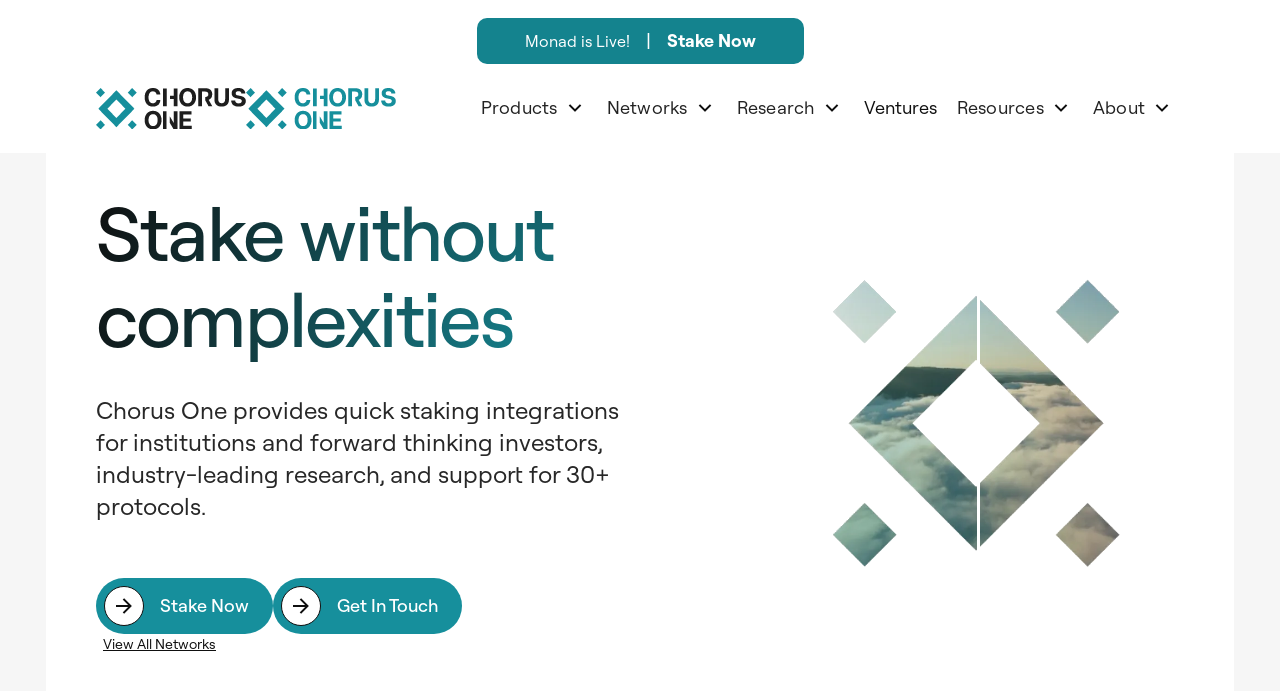

--- FILE ---
content_type: text/html; charset=utf-8
request_url: https://chorus.one/
body_size: 24696
content:
<!DOCTYPE html><!-- Last Published: Mon Dec 22 2025 14:01:58 GMT+0000 (Coordinated Universal Time) --><html data-wf-domain="chorus.one" data-wf-page="64e5837b1896002829f03f87" data-wf-site="63fdf8c863bcf0c02efdffbc"><head><meta charset="utf-8"/><title>Chorus One | Stake Crypto Without Complexities | Most trusted institutional staking provider</title><meta content="Chorus One is one of the biggest institutional staking providers globally operating infrastructure for 50+ Proof-of-Stake networks. Stake Crypto with Chorus One" name="description"/><meta content="Chorus One" property="og:title"/><meta content="Chorus One is one of the biggest institutional staking providers globally operating infrastructure for 50+ Proof-of-Stake networks. Stake Crypto with Chorus One" property="og:description"/><meta content="https://cdn.prod.website-files.com/63fdf8c863bcf0c02efdffbc/64634e3e888b02605c3ea983_Main.png" property="og:image"/><meta content="Chorus One" property="twitter:title"/><meta content="Chorus One is one of the biggest institutional staking providers globally operating infrastructure for 50+ Proof-of-Stake networks. Stake Crypto with Chorus One" property="twitter:description"/><meta content="https://cdn.prod.website-files.com/63fdf8c863bcf0c02efdffbc/64634e3e888b02605c3ea983_Main.png" property="twitter:image"/><meta property="og:type" content="website"/><meta content="summary_large_image" name="twitter:card"/><meta content="width=device-width, initial-scale=1" name="viewport"/><link href="https://cdn.prod.website-files.com/63fdf8c863bcf0c02efdffbc/css/chorus-one-website.webflow.shared.2bde27cb8.min.css" rel="stylesheet" type="text/css"/><style>@media (min-width:992px) {html.w-mod-js:not(.w-mod-ix) [data-w-id="d1297e72-a965-9ffd-c60f-7ad1a7ce35ca"] {opacity:0;}html.w-mod-js:not(.w-mod-ix) [data-w-id="420ce95e-0b8d-09bf-d023-c4eefdba479f"] {opacity:0;}html.w-mod-js:not(.w-mod-ix) [data-w-id="34e54368-c6a9-7daa-3eb6-40c3f69ba19e"] {opacity:0;}html.w-mod-js:not(.w-mod-ix) [data-w-id="18af62b6-3ef6-78bb-7173-0c68e00339e3"] {opacity:0;}html.w-mod-js:not(.w-mod-ix) [data-w-id="6e060759-3717-20db-ec13-53c3805391d4"] {opacity:0;}html.w-mod-js:not(.w-mod-ix) [data-w-id="da4eb750-5e05-6fa7-9be8-c25be417e98a"] {opacity:0;-webkit-transform:translate3d(0, 60px, 0) scale3d(1, 1, 1) rotateX(0) rotateY(0) rotateZ(0) skew(0, 0);-moz-transform:translate3d(0, 60px, 0) scale3d(1, 1, 1) rotateX(0) rotateY(0) rotateZ(0) skew(0, 0);-ms-transform:translate3d(0, 60px, 0) scale3d(1, 1, 1) rotateX(0) rotateY(0) rotateZ(0) skew(0, 0);transform:translate3d(0, 60px, 0) scale3d(1, 1, 1) rotateX(0) rotateY(0) rotateZ(0) skew(0, 0);}html.w-mod-js:not(.w-mod-ix) [data-w-id="78703a5f-9ad1-de1a-6d3a-45f0ca1c391b"] {opacity:0;-webkit-transform:translate3d(0, 60px, 0) scale3d(1, 1, 1) rotateX(0) rotateY(0) rotateZ(0) skew(0, 0);-moz-transform:translate3d(0, 60px, 0) scale3d(1, 1, 1) rotateX(0) rotateY(0) rotateZ(0) skew(0, 0);-ms-transform:translate3d(0, 60px, 0) scale3d(1, 1, 1) rotateX(0) rotateY(0) rotateZ(0) skew(0, 0);transform:translate3d(0, 60px, 0) scale3d(1, 1, 1) rotateX(0) rotateY(0) rotateZ(0) skew(0, 0);}html.w-mod-js:not(.w-mod-ix) [data-w-id="e95c5758-32d9-c0e4-9477-3ac62bfae8cd"] {opacity:0;-webkit-transform:translate3d(0, 60px, 0) scale3d(1, 1, 1) rotateX(0) rotateY(0) rotateZ(0) skew(0, 0);-moz-transform:translate3d(0, 60px, 0) scale3d(1, 1, 1) rotateX(0) rotateY(0) rotateZ(0) skew(0, 0);-ms-transform:translate3d(0, 60px, 0) scale3d(1, 1, 1) rotateX(0) rotateY(0) rotateZ(0) skew(0, 0);transform:translate3d(0, 60px, 0) scale3d(1, 1, 1) rotateX(0) rotateY(0) rotateZ(0) skew(0, 0);}html.w-mod-js:not(.w-mod-ix) [data-w-id="ccf1e62d-c9ae-52c3-38b5-35f2b5a5ade0"] {opacity:0;-webkit-transform:translate3d(0, 60px, 0) scale3d(1, 1, 1) rotateX(0) rotateY(0) rotateZ(0) skew(0, 0);-moz-transform:translate3d(0, 60px, 0) scale3d(1, 1, 1) rotateX(0) rotateY(0) rotateZ(0) skew(0, 0);-ms-transform:translate3d(0, 60px, 0) scale3d(1, 1, 1) rotateX(0) rotateY(0) rotateZ(0) skew(0, 0);transform:translate3d(0, 60px, 0) scale3d(1, 1, 1) rotateX(0) rotateY(0) rotateZ(0) skew(0, 0);}html.w-mod-js:not(.w-mod-ix) [data-w-id="e3fc1b4b-6479-2a2b-ddb0-fc8f2399f12c"] {opacity:0;}html.w-mod-js:not(.w-mod-ix) [data-w-id="fa77b6f9-70e7-8155-51d1-792c2b313bd0"] {opacity:0;}html.w-mod-js:not(.w-mod-ix) [data-w-id="1c7f0210-248a-27d6-bba6-a41454346f0a"] {opacity:0;}html.w-mod-js:not(.w-mod-ix) [data-w-id="1bafdad0-f3ed-4191-8f96-9996bb5e0042"] {opacity:0;}html.w-mod-js:not(.w-mod-ix) [data-w-id="8b6f522a-6f5d-afaa-7b0c-5c8fbdd3b905"] {opacity:0;}}</style><link href="https://fonts.googleapis.com" rel="preconnect"/><link href="https://fonts.gstatic.com" rel="preconnect" crossorigin="anonymous"/><script src="https://ajax.googleapis.com/ajax/libs/webfont/1.6.26/webfont.js" type="text/javascript"></script><script type="text/javascript">WebFont.load({  google: {    families: ["Ubuntu:300,300italic,400,400italic,500,500italic,700,700italic"]  }});</script><script type="text/javascript">!function(o,c){var n=c.documentElement,t=" w-mod-";n.className+=t+"js",("ontouchstart"in o||o.DocumentTouch&&c instanceof DocumentTouch)&&(n.className+=t+"touch")}(window,document);</script><link href="https://cdn.prod.website-files.com/63fdf8c863bcf0c02efdffbc/63fdf8c863bcf0debafe00d1_chorus_logo.svg" rel="shortcut icon" type="image/x-icon"/><link href="https://cdn.prod.website-files.com/63fdf8c863bcf0c02efdffbc/63fdf8c863bcf068fbfe00d7_chorus_logo_Webclip.svg" rel="apple-touch-icon"/><script async="" src="https://www.googletagmanager.com/gtag/js?id=G-LZ03WVNDRE"></script><script type="text/javascript">window.dataLayer = window.dataLayer || [];function gtag(){dataLayer.push(arguments);}gtag('set', 'developer_id.dZGVlNj', true);gtag('js', new Date());gtag('config', 'G-LZ03WVNDRE');</script>
<!-- Flowbase Booster [Carousel Ticker] -->
<script src="https://cdn.jsdelivr.net/npm/@flowbase-co/boosters-carousel-ticker@1/dist/carousel-ticker.min.js" type="text/javascript" async></script>

<!--<script defer src="https://code.jquery.com/jquery-3.4.1.min.js" integrity="sha256-CSXorXvZcTkaix6Yvo6HppcZGetbYMGWSFlBw8HfCJo=" crossorigin="anonymous"></script>-->


<script async type="text/javascript">
    (function(c,l,a,r,i,t,y){
        c[a]=c[a]||function(){(c[a].q=c[a].q||[]).push(arguments)};
        t=l.createElement(r);t.async=1;t.src="https://www.clarity.ms/tag/"+i;
        y=l.getElementsByTagName(r)[0];y.parentNode.insertBefore(t,y);
    })(window, document, "clarity", "script", "h4rxq72a7u");
</script>


<style>
.no-scroll {overflow:hidden;} 

    .banner-blog-list.show {
	display: block;
}
  
  .article_text th {
  background-color: #168f9c;
  color: #fff;
  border: 1px solid #c2d4d7;
  padding: 10px 10px;
  text-transform: uppercase;
  letter-spacing: 0.5px;
  }
  .article_text td {
  padding: 10px 10px;
  border: 1px solid #c2d4d7;
  min-width: 250px; 
  color: #3c3c3c;
  font-weight: 400;  
  }
  
  td.left-data {
  font-weight: 700;
  color: #000;
  }
  
  .article_text h4 {
  margin-bottom: 10px;
  color: #0f0f0f;
  font-size: 38px;
  line-height: 60px;
  font-weight: 500;
  }
  
  .article_text h5 {
  margin-bottom: 10px;
  color: #0f0f0f;
  font-size: 30px;
  line-height: 45px;
  font-weight: 500;
  }
  
  .browse-box{
    display: flex;
    flex-direction: row;
    align-items: center;
    border: 1px solid #c1c1c1;
    padding: 20px 20px;
    margin: 0 0 25px;
  }
  
  .browse-icon{margin:0 15px 0 0;}
  
   .browse-icon img{width:50px;}
  
.browse-text h3 {
    font-size: 20px;
    color: black;
    font-weight: 600;
    padding: 0 0;
    text-decoration: none;
    margin: 0 0;
  line-height: 25px;
} 
  .browse-text h3 a{text-decoration: none;}
  
   .browse-text p{margin: 0;}

  .sections_wrapper_networks{
    overflow: clip;
  }

  /* Extra small devices (phones, 1124px and down) */
@media only screen and (max-width: 1124px) {
#footer-mobile {
display:flex;
}
#footer-desktop {
display:none;
}
</style>  

<meta name="google-site-verification" content="M_5ICUIEwDJc80VCKgPNMsnIsYZUosRpLdcvsqF6zRE" />
<meta name="msvalidate.01" content="66D8B93FE5888D90A76669E5F2100BD8" />

<script async src="https://www.googletagmanager.com/gtag/js?id=AW-10954833276"></script>
<script>
  window.dataLayer = window.dataLayer || [];
  function gtag(){dataLayer.push(arguments);}
  gtag('js', new Date());

  gtag('config', 'AW-10954833276');
</script>

<!-- Finsweet Attributes -->
<script async type="module"
src="https://cdn.jsdelivr.net/npm/@finsweet/attributes@2/attributes.js"
fs-scrolldisable
></script>

<!-- Tracking -->
<script>function initApollo(){var n=Math.random().toString(36).substring(7),o=document.createElement("script");
o.src="https://assets.apollo.io/micro/website-tracker/tracker.iife.js?nocache="+n,o.async=!0,o.defer=!0,
o.onload=function(){window.trackingFunctions.onLoad({appId:"66349fdb11f5e6030003eead"})},
document.head.appendChild(o)}initApollo();</script>

<!-- Cookiess Embed Script -->
<script async 
  type="text/javascript"
  src="https://app.termly.io/embed.min.js"
  data-auto-block="on"
  data-website-uuid="ebce3d81-9cc5-475b-bb45-c8a2ca6e8630">
</script>
<style>
  select {
    appearance: none !important;
    -webkit-appearance: none !important;
    -moz-appearance: none !important;
  }
  

</style>

<link rel="stylesheet" href="https://unpkg.com/swiper@8/swiper-bundle.min.css"/>

</head><body data-w-id="630de79c39ea855c90f167a7" class="body"><div data-wf--navigation-bar--variant="base" data-w-id="e7754a81-0c34-7263-b8a7-ab8b0d2a3a92" class="navbar-logo-left"><div class="banner-blog-article homepage"><div class="banner-list-layout w-dyn-list"><div role="list" class="banner-list w-dyn-items"><div role="listitem" class="banner-item w-dyn-item"><div class="banner-blog-article-wrapper text-color-white"><div class="banner-blog-article-container"><div class="text-size-16 is-banner">Monad is Live!</div><div class="banner-line-divider"> | </div><a href="https://staking.chorus.one/mon/stake" target="_blank" class="banner-link w-inline-block"><div>Stake Now</div><div class="w-condition-invisible">Learn More</div></a><a href="#" class="banner-link w-inline-block w-condition-invisible"><div>Stake Now</div><div class="w-condition-invisible">Learn More</div></a><div class="notification-close-wrapper"><img src="https://cdn.prod.website-files.com/63fdf8c863bcf0c02efdffbc/643cfd87bda6519089d41b3a_icons8-close-100.png" loading="eager" width="Auto" height="Auto" alt=""/></div></div></div></div></div></div></div><div data-animation="default" class="navbar-logo-left-container shadow-three w-nav" data-easing2="ease" fs-scrolldisable-element="smart-nav" data-easing="ease" data-collapse="medium" role="banner" data-no-scroll="1" data-duration="300" data-doc-height="1"><div class="container"><div class="navbar-wrapper"><a href="/" aria-current="page" class="navbar-brand w-nav-brand w--current"><img src="https://cdn.prod.website-files.com/63fdf8c863bcf0c02efdffbc/64144c23e693f7d7f5cdb958_chorus_logo.svg" loading="lazy" alt="logo" class="logo show"/><img src="https://cdn.prod.website-files.com/63fdf8c863bcf0c02efdffbc/63fdf8c863bcf03bdafe0073_chorus_logo_accent.svg" loading="lazy" alt="logo" class="logo is-logo-black"/><div class="navbar-logo_mob hide"><img src="https://cdn.prod.website-files.com/63fdf8c863bcf0c02efdffbc/63fdf8c863bcf029e3fdffce_logo_mob.svg" loading="lazy" alt="logo" class="img-full-width"/></div></a><nav role="navigation" fs-scrolldisable-element="preserve" class="nav-menu-wrapper w-nav-menu"><div data-hover="true" data-delay="0" data-w-id="46ad12e4-cb9b-c3be-9672-f730c95c7941" class="nav-dropdown w-dropdown"><div class="nav-dropdown-toggle w-dropdown-toggle"><div class="text-block-2">Products</div><div class="arrow_wrapper"><img src="https://cdn.prod.website-files.com/63fdf8c863bcf0c02efdffbc/63fdf8c863bcf00558fdffd0_ic_chevron_down.svg" loading="eager" alt="" class="nav-dropdown-icon"/><img src="https://cdn.prod.website-files.com/63fdf8c863bcf0c02efdffbc/63fdf8c863bcf01603fdffcf_ic_chevron_active.svg" loading="lazy" alt="" class="green_arrow"/></div></div><nav class="nav-dropdown-list-stake shadow-three mobile-shadow-hide is-v2 w-dropdown-list"><div class="nav-dropdown-list-items"><a href="/stake-ethereum-opus" class="nav-dopdown-list-item w-inline-block"><div class="nav-dropdown-list-item-icon"><div class="nav-dropdown-list-item-icon-item opus w-embed"><svg width="32" height="32" viewBox="0 0 32 32" fill="none" xmlns="http://www.w3.org/2000/svg">
<mask id="mask0_10139_177" style="mask-type:luminance" maskUnits="userSpaceOnUse" x="0" y="0" width="32" height="32">
<path d="M32 0H0V32H32V0Z" fill="white"/>
</mask>
<g mask="url(#mask0_10139_177)">
<mask id="mask1_10139_177" style="mask-type:luminance" maskUnits="userSpaceOnUse" x="0" y="0" width="32" height="32">
<path d="M32 0H0V32H32V0Z" fill="white"/>
</mask>
<g mask="url(#mask1_10139_177)">
<path fill-rule="evenodd" clip-rule="evenodd" d="M21.1418 26.3259C19.5891 28.9138 17.7115 30.08 16 30.08C14.2884 30.08 12.4108 28.9138 10.8582 26.3259C9.3284 23.7763 8.32 20.1301 8.32 16C8.32 11.8699 9.3284 8.2237 10.8582 5.6741C12.4108 3.0863 14.2884 1.92 16 1.92C17.7115 1.92 19.5891 3.0863 21.1418 5.6741C22.6715 8.2237 23.68 11.8699 23.68 16C23.68 20.1301 22.6715 23.7763 21.1418 26.3259ZM32 16C32 7.1634 24.8365 0 16 0C7.1634 0 0 7.1634 0 16C0 24.8365 7.1634 32 16 32C24.8365 32 32 24.8365 32 16ZM1.92 16C1.92 21.7488 5.3652 26.6928 10.3036 28.88C7.9357 25.9662 6.4 21.2821 6.4 16C6.4 10.718 7.9357 6.0337 10.3036 3.1199C5.3652 5.3072 1.92 10.2513 1.92 16ZM30.08 16C30.08 21.7488 26.6347 26.6928 21.6965 28.88C24.0643 25.9662 25.6 21.2821 25.6 16C25.6 10.718 24.0643 6.0337 21.6965 3.1199C26.6347 5.3072 30.08 10.2513 30.08 16ZM16 17.76C16.972 17.76 17.76 16.972 17.76 16C17.76 15.028 16.972 14.24 16 14.24C15.028 14.24 14.24 15.028 14.24 16C14.24 16.972 15.028 17.76 16 17.76Z" fill="url(#paint0_linear_10139_177)"/>
</g>
</g>
<defs>
<linearGradient id="paint0_linear_10139_177" x1="16" y1="0" x2="16" y2="32" gradientUnits="userSpaceOnUse">
<stop stop-color="#168F9C"/>
<stop offset="1" stop-color="#1E1E1E"/>
</linearGradient>
</defs>
</svg></div></div><div class="nav-dropdown-list-item-content"><div class="nav-dropdown-list-item-heading-wrap"><p class="nav-dropdown-list-item-heading">ETH Staking Vaults<br/></p></div><div class="nav-dropdown-list-item-text-wrap"><p class="nav-dropdown-list-item-text is-1">Stake ETH, mint osETH, and restake with EigenLayer in one go</p></div></div></a><a href="/chorus-one-earn" class="nav-dopdown-list-item w-inline-block"><div class="nav-dropdown-list-item-icon"><div class="nav-dropdown-list-item-icon-item w-embed"><svg width="100%" height="100%" style="" viewBox="0 0 526 526" fill="none" xmlns="http://www.w3.org/2000/svg">
<g clip-path="url(#O21_clip0-1026-66)">
<path d="M466 7.5H60C31.0051 7.5 7.5 31.0051 7.5 60V466C7.5 494.995 31.0051 518.5 60 518.5H466C494.995 518.5 518.5 494.995 518.5 466V60C518.5 31.0051 494.995 7.5 466 7.5Z" stroke="#F5F5F5" stroke-width="15"/>
<path d="M308.713 288.797C308.713 264.562 294.168 256.251 265.08 252.777C244.302 250.001 240.147 244.466 240.147 234.776C240.147 225.085 247.078 218.852 260.924 218.852C273.391 218.852 280.322 223.007 283.78 233.396C284.478 235.474 286.556 236.853 288.633 236.853H299.72C302.496 236.853 304.574 234.776 304.574 232V231.302C301.798 216.059 289.331 204.291 273.407 202.911V186.289C273.407 183.513 271.33 181.435 267.872 180.754H257.483C254.708 180.754 252.63 182.832 251.948 186.289V202.213C231.171 204.989 218.006 218.835 218.006 236.155C218.006 259.011 231.852 268.02 260.941 271.477C280.339 274.935 286.572 279.09 286.572 290.177C286.572 301.264 276.881 308.877 263.717 308.877C245.715 308.877 239.482 301.264 237.404 290.875C236.706 288.099 234.628 286.72 232.55 286.72H220.782C218.006 286.72 215.928 288.797 215.928 291.573V292.271C218.704 309.592 229.774 322.058 252.63 325.516V342.138C252.63 344.914 254.708 346.991 258.165 347.673H268.554C271.33 347.673 273.407 345.595 274.089 342.138V325.516C294.85 322.042 308.713 307.497 308.713 288.797Z" fill="url(#O21_paint0-linear-1026-66)"/>
<path d="M227.68 361.519C173.658 342.121 145.949 281.866 166.045 228.543C176.434 199.454 199.29 177.297 227.68 166.908C230.456 165.528 231.836 163.45 231.836 159.976V150.286C231.836 147.51 230.456 145.432 227.68 144.751C226.982 144.751 225.602 144.751 224.904 145.449C159.114 166.226 123.094 236.172 143.872 301.979C156.338 340.758 186.125 370.545 224.904 383.012C227.68 384.391 230.439 383.012 231.138 380.236C231.836 379.538 231.836 378.856 231.836 377.46V367.769C231.836 365.675 229.758 362.915 227.68 361.519ZM301.083 145.432C298.307 144.052 295.548 145.432 294.85 148.208C294.152 148.906 294.152 149.588 294.152 150.984V160.675C294.152 163.45 296.23 166.21 298.307 167.606C352.329 187.004 380.038 247.259 359.942 300.583C349.553 329.671 326.698 351.829 298.307 362.217C295.531 363.597 294.152 365.675 294.152 369.149V378.839C294.152 381.615 295.531 383.693 298.307 384.375C299.006 384.375 300.385 384.375 301.083 383.676C366.873 362.899 402.894 292.953 382.116 227.146C369.649 187.685 339.181 157.899 301.083 145.432Z" fill="url(#O21_paint1-linear-1026-66)"/>
</g>
<defs>
<linearGradient id="O21_paint0-linear-1026-66" x1="262.321" y1="180.754" x2="262.321" y2="347.673" gradientUnits="userSpaceOnUse">
<stop stop-color="#178B98"/>
<stop offset="1" stop-color="#1D2627"/>
</linearGradient>
<linearGradient id="O21_paint1-linear-1026-66" x1="262.994" y1="144.751" x2="262.994" y2="384.375" gradientUnits="userSpaceOnUse">
<stop stop-color="#178B98"/>
<stop offset="1" stop-color="#1D2627"/>
</linearGradient>
<clipPath id="O21_clip0-1026-66">
<rect width="526" height="526" fill="white"/>
</clipPath>
</defs>
</svg></div></div><div class="nav-dropdown-list-item-content"><div class="nav-dropdown-list-item-heading-wrap"><p class="nav-dropdown-list-item-heading">Chorus One Earn<br/></p></div><div class="nav-dropdown-list-item-text-wrap"><p class="nav-dropdown-list-item-text is-1">Chorus One Earn enables simple and secure stablecoin deployment to generate rewards.</p></div></div></a><a href="/white-label-staking" class="nav-dopdown-list-item w-inline-block"><div class="nav-dropdown-list-item-icon"><div class="nav-dropdown-list-item-icon-item opus w-embed"><svg width="32" height="32" viewBox="0 0 32 32" fill="none" xmlns="http://www.w3.org/2000/svg">
<mask id="mask0_111_188" style="mask-type:luminance" maskUnits="userSpaceOnUse" x="0" y="0" width="32" height="32">
<path d="M32 0H0V32H32V0Z" fill="white"/>
</mask>
<g mask="url(#mask0_111_188)">
<mask id="mask1_111_188" style="mask-type:luminance" maskUnits="userSpaceOnUse" x="0" y="0" width="32" height="32">
<path d="M32 0H0V32H32V0Z" fill="white"/>
</mask>
<g mask="url(#mask1_111_188)">
<path d="M16 0C16.5432 8.6015 23.3984 15.4568 32 16C23.3984 16.5432 16.5432 23.3984 16 32C15.4568 23.3984 8.6015 16.5432 0 16C8.6015 15.4568 15.4568 8.6015 16 0Z" fill="url(#paint0_linear_111_188)"/>
</g>
</g>
<defs>
<linearGradient id="paint0_linear_111_188" x1="16" y1="0" x2="16" y2="32" gradientUnits="userSpaceOnUse">
<stop stop-color="#13484E"/>
<stop offset="1" stop-color="#168F9C"/>
</linearGradient>
</defs>
</svg></div></div><div class="nav-dropdown-list-item-content"><div class="nav-dropdown-list-item-heading-wrap"><p class="nav-dropdown-list-item-heading">Whitelabel Validators</p></div><div class="nav-dropdown-list-item-text-wrap"><p class="nav-dropdown-list-item-text">Set up your own node using our robust infrastructure and customize it.</p></div></div></a><a href="/reward-reporting" class="nav-dopdown-list-item w-inline-block"><div class="nav-dropdown-list-item-icon"><div class="nav-dropdown-list-item-icon-item opus w-embed"><svg width="32" height="32" viewBox="0 0 32 32" fill="none" xmlns="http://www.w3.org/2000/svg">
<mask id="mask0_111_201" style="mask-type:luminance" maskUnits="userSpaceOnUse" x="0" y="0" width="32" height="32">
<path d="M32 0H0V32H32V0Z" fill="white"/>
</mask>
<g mask="url(#mask0_111_201)">
<path d="M26.5541 21.4459C25.6794 22.3206 24.261 22.3206 23.3863 21.4459L19.5243 17.5838C18.6495 16.7091 18.6495 15.2908 19.5243 14.4161L23.3863 10.5541C24.261 9.6793 25.6794 9.6793 26.5541 10.5541L30.4162 14.4161C31.2909 15.2908 31.2909 16.7091 30.4162 17.5838L26.5541 21.4459ZM8.61378 21.4459C7.73898 22.3206 6.32068 22.3206 5.44588 21.4459L1.58388 17.5838C0.709181 16.7091 0.709181 15.2908 1.58388 14.4161L5.44588 10.5541C6.32068 9.6793 7.73898 9.6793 8.61378 10.5541L12.4757 14.4161C13.3505 15.2908 13.3505 16.7091 12.4757 17.5838L8.61378 21.4459ZM17.584 30.416C16.7091 31.2909 15.2909 31.2909 14.4161 30.416L10.5541 26.5541C9.67928 25.6794 9.67928 24.261 10.5541 23.3862L14.4161 19.5243C15.2909 18.6494 16.7091 18.6494 17.584 19.5243L21.4459 23.3862C22.3207 24.261 22.3207 25.6794 21.4459 26.5541L17.584 30.416ZM17.584 12.4757C16.7091 13.3505 15.2909 13.3505 14.4161 12.4757L10.5541 8.6137C9.67928 7.739 9.67928 6.32069 10.5541 5.44589L14.4161 1.5839C15.2909 0.709095 16.7091 0.709095 17.584 1.5839L21.4459 5.44589C22.3207 6.32069 22.3207 7.739 21.4459 8.6137L17.584 12.4757Z" fill="url(#paint0_linear_111_201)"/>
</g>
<defs>
<linearGradient id="paint0_linear_111_201" x1="16" y1="0.927795" x2="16" y2="31.0722" gradientUnits="userSpaceOnUse">
<stop stop-color="#124247"/>
<stop offset="1" stop-color="#168F9C"/>
</linearGradient>
</defs>
</svg></div></div><div class="nav-dropdown-list-item-content"><div class="nav-dropdown-list-item-heading-wrap"><p class="nav-dropdown-list-item-heading">Rewards Reporting</p></div><div class="nav-dropdown-list-item-text-wrap"><p class="nav-dropdown-list-item-text">Unlock accurate, granular staking rewards data with seamless API integration.</p></div></div></a><a href="/staking-sdk" class="nav-dopdown-list-item w-inline-block"><div class="nav-dropdown-list-item-icon"><div class="nav-dropdown-list-item-icon-item opus w-embed"><svg width="42" height="16" viewBox="0 0 42 16" fill="none" xmlns="http://www.w3.org/2000/svg">
<rect x="0.69751" y="0.971069" width="40.5807" height="14.3685" rx="7.18423" fill="url(#paint0_radial_74_51)"/>
<path d="M13.1202 12.2732C12.3891 12.2732 11.776 12.1671 11.2808 11.9549C10.7935 11.7348 10.4201 11.4518 10.1607 11.106C9.90915 10.7522 9.77552 10.3828 9.7598 9.99763C9.7598 9.92688 9.78338 9.86793 9.83055 9.82077C9.87771 9.7736 9.93666 9.75002 10.0074 9.75002H11.0568C11.159 9.75002 11.2336 9.7736 11.2808 9.82077C11.3358 9.86007 11.383 9.91116 11.4223 9.97405C11.4695 10.1234 11.5599 10.2727 11.6935 10.4221C11.8271 10.5636 12.0079 10.6815 12.2359 10.7758C12.4717 10.8701 12.7664 10.9173 13.1202 10.9173C13.6861 10.9173 14.1067 10.823 14.3818 10.6343C14.6648 10.4457 14.8062 10.1902 14.8062 9.86793C14.8062 9.63997 14.7316 9.45918 14.5822 9.32555C14.4329 9.18406 14.201 9.0583 13.8866 8.94825C13.58 8.83034 13.1713 8.7085 12.6603 8.58274C12.0708 8.44125 11.5756 8.27225 11.1747 8.07573C10.7817 7.87136 10.483 7.61589 10.2786 7.30934C10.0821 7.00278 9.98383 6.61368 9.98383 6.14205C9.98383 5.68614 10.1057 5.28133 10.3493 4.9276C10.6009 4.57388 10.9546 4.29483 11.4105 4.09046C11.8743 3.88609 12.4245 3.7839 13.0612 3.7839C13.5721 3.7839 14.0241 3.85464 14.4172 3.99613C14.8102 4.12976 15.1364 4.31055 15.3958 4.53851C15.6552 4.7586 15.8517 4.99835 15.9853 5.25774C16.1268 5.50928 16.2015 5.75689 16.2093 6.00056C16.2093 6.06345 16.1858 6.1224 16.1386 6.17742C16.0993 6.22459 16.0403 6.24817 15.9617 6.24817H14.8652C14.8023 6.24817 14.7394 6.23245 14.6765 6.201C14.6137 6.16956 14.5626 6.11061 14.5233 6.02414C14.4761 5.78047 14.3228 5.57216 14.0634 5.39923C13.804 5.2263 13.47 5.13984 13.0612 5.13984C12.6367 5.13984 12.2948 5.21844 12.0354 5.37565C11.776 5.53286 11.6463 5.77654 11.6463 6.10668C11.6463 6.32677 11.7092 6.51149 11.835 6.66084C11.9686 6.80233 12.1769 6.9281 12.4599 7.03815C12.7507 7.14819 13.132 7.2661 13.6036 7.39187C14.2717 7.54122 14.818 7.71415 15.2425 7.91066C15.667 8.10718 15.9775 8.35871 16.174 8.66527C16.3705 8.96397 16.4687 9.3452 16.4687 9.80897C16.4687 10.3278 16.3273 10.7719 16.0443 11.1413C15.7692 11.5029 15.3801 11.782 14.877 11.9785C14.3739 12.175 13.7883 12.2732 13.1202 12.2732ZM18.103 12.1553C18.0244 12.1553 17.9575 12.1278 17.9025 12.0728C17.8475 12.0178 17.82 11.951 17.82 11.8724V4.19658C17.82 4.11011 17.8475 4.03937 17.9025 3.98434C17.9575 3.92932 18.0244 3.90181 18.103 3.90181H20.9799C21.7738 3.90181 22.4262 4.02365 22.9372 4.26732C23.456 4.511 23.8451 4.87258 24.1045 5.35207C24.3717 5.83156 24.5093 6.41717 24.5171 7.10889C24.5328 7.45475 24.5407 7.76131 24.5407 8.02857C24.5407 8.29583 24.5328 8.59846 24.5171 8.93646C24.5014 9.66749 24.3678 10.2727 24.1162 10.7522C23.8647 11.2239 23.4835 11.5776 22.9725 11.8134C22.4695 12.0414 21.8249 12.1553 21.0389 12.1553H18.103ZM19.4589 10.7994H20.9799C21.4201 10.7994 21.7777 10.7365 22.0529 10.6107C22.328 10.485 22.5284 10.2845 22.6542 10.0094C22.7878 9.72644 22.8586 9.357 22.8664 8.90109C22.8743 8.66527 22.8782 8.4609 22.8782 8.28797C22.8861 8.10718 22.8861 7.93031 22.8782 7.75738C22.8782 7.57659 22.8743 7.37222 22.8664 7.14426C22.8507 6.4997 22.6896 6.02414 22.383 5.71758C22.0764 5.41102 21.5891 5.25774 20.9209 5.25774H19.4589V10.7994ZM26.3933 12.1553C26.3147 12.1553 26.2479 12.1278 26.1929 12.0728C26.1379 12.0178 26.1104 11.951 26.1104 11.8724V4.19658C26.1104 4.11011 26.1379 4.03937 26.1929 3.98434C26.2479 3.92932 26.3147 3.90181 26.3933 3.90181H27.4309C27.5174 3.90181 27.5881 3.92932 27.6432 3.98434C27.6982 4.03937 27.7257 4.11011 27.7257 4.19658V6.95561L30.3904 4.11404C30.4218 4.07474 30.4729 4.03151 30.5437 3.98434C30.6223 3.92932 30.7245 3.90181 30.8502 3.90181H32.0175C32.0804 3.90181 32.1354 3.92539 32.1826 3.97255C32.2376 4.01972 32.2651 4.07867 32.2651 4.14941C32.2651 4.20444 32.2494 4.2516 32.218 4.2909L28.9755 7.85171L32.442 11.7544C32.4813 11.8016 32.5009 11.8527 32.5009 11.9077C32.5009 11.9785 32.4734 12.0374 32.4184 12.0846C32.3712 12.1318 32.3162 12.1553 32.2533 12.1553H31.0389C30.9053 12.1553 30.7991 12.1278 30.7205 12.0728C30.6498 12.0099 30.6026 11.9667 30.579 11.9431L27.7257 8.81855V11.8724C27.7257 11.951 27.6982 12.0178 27.6432 12.0728C27.5881 12.1278 27.5174 12.1553 27.4309 12.1553H26.3933Z" fill="white"/>
<defs>
<radialGradient id="paint0_radial_74_51" cx="0" cy="0" r="1" gradientUnits="userSpaceOnUse" gradientTransform="translate(4.37514 4.81029) rotate(12.3989) scale(36.6591 22.8428)">
<stop stop-color="#0F0F0F"/>
<stop offset="1" stop-color="#168F9C"/>
</radialGradient>
</defs>
</svg></div></div><div class="nav-dropdown-list-item-content"><div class="nav-dropdown-list-item-heading-wrap"><p class="nav-dropdown-list-item-heading">Staking SDK</p></div><div class="nav-dropdown-list-item-text-wrap"><p class="nav-dropdown-list-item-text">Leverage our intuitive SDK to provide your customers with effortless multi-chain staking capabilities</p></div></div></a></div></nav></div><div data-hover="true" data-delay="0" data-w-id="e7754a81-0c34-7263-b8a7-ab8b0d2a3a9c" class="nav-dropdown w-dropdown"><div class="nav-dropdown-toggle w-dropdown-toggle"><div class="text-block">Networks</div><div class="arrow_wrapper"><img src="https://cdn.prod.website-files.com/63fdf8c863bcf0c02efdffbc/63fdf8c863bcf00558fdffd0_ic_chevron_down.svg" loading="eager" alt="" class="nav-dropdown-icon"/><img src="https://cdn.prod.website-files.com/63fdf8c863bcf0c02efdffbc/63fdf8c863bcf01603fdffcf_ic_chevron_active.svg" loading="lazy" alt="" class="green_arrow"/></div></div><nav class="nav-dropdown-list-stake shadow-three mobile-shadow-hide w-dropdown-list"><div class="nav-network_list-wrapper w-dyn-list"><div role="list" class="nav-network_list w-dyn-items"><div role="listitem" class="nav-network_item w-dyn-item"><a href="/crypto-staking-networks/monad" class="nav-dropdown-link network w-inline-block"><img loading="eager" alt="" src="https://cdn.prod.website-files.com/63fdf8c863bcf00d7ffdff91/690b52337ae8c839ffeff30f_monad.svg" class="image-56"/><div>Monad</div></a></div><div role="listitem" class="nav-network_item w-dyn-item"><a href="/crypto-staking-networks/ethereum" class="nav-dropdown-link network w-inline-block"><img loading="eager" alt="" src="https://cdn.prod.website-files.com/63fdf8c863bcf00d7ffdff91/690b51d1e8d0d9dcb24c6efb_ethereum.svg" class="image-56"/><div>Ethereum</div></a></div><div role="listitem" class="nav-network_item w-dyn-item"><a href="/crypto-staking-networks/hyperliquid" class="nav-dropdown-link network w-inline-block"><img loading="eager" alt="" src="https://cdn.prod.website-files.com/63fdf8c863bcf00d7ffdff91/690b4fa65008a4b4afd4a4ae_hype.svg" class="image-56"/><div>Hyperliquid</div></a></div><div role="listitem" class="nav-network_item w-dyn-item"><a href="/crypto-staking-networks/solana" class="nav-dropdown-link network w-inline-block"><img loading="eager" alt="" src="https://cdn.prod.website-files.com/63fdf8c863bcf00d7ffdff91/690b51296e9bb393ce4706d3_solana.svg" class="image-56"/><div>Solana</div></a></div><div role="listitem" class="nav-network_item w-dyn-item"><a href="/crypto-staking-networks/ton" class="nav-dropdown-link network w-inline-block"><img loading="eager" alt="" src="https://cdn.prod.website-files.com/63fdf8c863bcf00d7ffdff91/690b517de4f857761d01d1df_ton.svg" class="image-56"/><div>Toncoin</div></a></div></div></div><div class="div-block-272"><a href="/crypto-staking-networks" class="cta_black menu_white w-inline-block"><div class="div-block-3"><div>View All</div></div></a></div></nav></div><div data-hover="true" data-delay="0" data-w-id="63e3e176-5381-43f1-83f4-f75433ccf8de" class="nav-dropdown w-dropdown"><div class="nav-dropdown-toggle w-dropdown-toggle"><div class="text-block">Research</div><div class="arrow_wrapper"><img src="https://cdn.prod.website-files.com/63fdf8c863bcf0c02efdffbc/63fdf8c863bcf00558fdffd0_ic_chevron_down.svg" loading="eager" alt="" class="nav-dropdown-icon"/><img src="https://cdn.prod.website-files.com/63fdf8c863bcf0c02efdffbc/63fdf8c863bcf01603fdffcf_ic_chevron_active.svg" loading="lazy" alt="" class="green_arrow"/></div></div><nav class="nav-dropdown-list shadow-three mobile-shadow-hide w-dropdown-list"><a href="/crypto-research" class="nav-dropdown-link w-dropdown-link">Crypto Research</a><a href="/mev-maximum-extractable-value" class="nav-dropdown-link w-dropdown-link">MEV</a></nav></div><div class="navlink-item-wrapper"><a href="/ventures" class="navlink-item">Ventures</a></div><div data-hover="true" data-delay="0" data-w-id="e7754a81-0c34-7263-b8a7-ab8b0d2a3ab0" class="nav-dropdown w-dropdown"><div class="nav-dropdown-toggle w-dropdown-toggle"><div class="text-block-2">Resources</div><div class="arrow_wrapper"><img src="https://cdn.prod.website-files.com/63fdf8c863bcf0c02efdffbc/63fdf8c863bcf00558fdffd0_ic_chevron_down.svg" loading="eager" alt="" class="nav-dropdown-icon"/><img src="https://cdn.prod.website-files.com/63fdf8c863bcf0c02efdffbc/63fdf8c863bcf01603fdffcf_ic_chevron_active.svg" loading="lazy" alt="" class="green_arrow"/></div></div><nav class="nav-dropdown-list shadow-three mobile-shadow-hide w-dropdown-list"><a href="/blog" class="nav-dropdown-link w-dropdown-link">Blog</a><a href="/podcast" class="nav-dropdown-link w-dropdown-link">Podcast</a><a href="/support" class="nav-dropdown-link w-inline-block">Support</a><a href="https://kb.chorus.one/" target="_blank" class="nav-dropdown-link w-inline-block">Developer Docs</a></nav></div><div data-hover="true" data-delay="0" data-w-id="e4a53265-8d10-cb0b-bd51-4501be19206c" class="nav-dropdown w-dropdown"><div class="nav-dropdown-toggle w-dropdown-toggle"><div class="text-block-2">About</div><div class="arrow_wrapper"><img src="https://cdn.prod.website-files.com/63fdf8c863bcf0c02efdffbc/63fdf8c863bcf00558fdffd0_ic_chevron_down.svg" loading="eager" alt="" class="nav-dropdown-icon"/><img src="https://cdn.prod.website-files.com/63fdf8c863bcf0c02efdffbc/63fdf8c863bcf01603fdffcf_ic_chevron_active.svg" loading="lazy" alt="" class="green_arrow"/></div></div><nav class="nav-dropdown-list shadow-three mobile-shadow-hide w-dropdown-list"><a href="/about-us" class="nav-dropdown-link w-dropdown-link">About Chorus One</a><a href="/careers" class="nav-dropdown-link w-dropdown-link">Careers</a><a href="https://security.chorus.one/" target="_blank" class="nav-dropdown-link w-dropdown-link">Security</a><a href="/contact-us" class="nav-dropdown-link w-dropdown-link">Contact Us</a></nav></div></nav><a href="/crypto-staking-networks" class="button-primary hidden w-button">View Networks</a><div data-w-id="e7754a81-0c34-7263-b8a7-ab8b0d2a3ac3" class="menu-button menu-toggle w-nav-button"><div class="w-icon-nav-menu"></div><img src="https://cdn.prod.website-files.com/63fdf8c863bcf0c02efdffbc/63fdf8c863bcf0c430fdffcc_ic_close.svg" loading="eager" alt="" class="image"/></div></div></div></div></div><div class="global-styles w-embed"><style>

.w-slide [aria-hidden='true'] { 
		display: none !important; 
}

.navbar-logo-left {
background-color:none ;
}


/* Snippet gets rid of top margin on first element in any rich text*/
.w-richtext>:first-child {
	margin-top: 0;
}

/* Snippet gets rid of bottom margin on last element in any rich text*/
.w-richtext>:last-child, .w-richtext ol li:last-child, .w-richtext ul li:last-child {
	margin-bottom: 0;
}

/* Snippet prevents all click and hover interaction with an element */
.clickable-off {
	pointer-events: none;
}

/* Snippet enables all click and hover interaction with an element */
.clickable-on{
  pointer-events: auto;
}

/* Snippet enables you to add class of div-square which creates and maintains a 1:1 dimension of a div.*/
.div-square::after {
	content: "";
	display: block;
	padding-bottom: 100%;
}

/*Hide focus outline for main content element*/
main:focus-visible {
	outline: -webkit-focus-ring-color auto 0px;
}

/* Make sure containers never lose their center alignment*/
.container-medium, .container-small, .container-large {
	margin-right: auto !important;
	margin-left: auto !important;
}

/*Reset buttons, and links styles*/
a {
	color: inherit;
	text-decoration: inherit;
	font-size: inherit;
}

/*Apply "..." after 3 lines of text */
.text-style-3lines {
	display: -webkit-box;
	overflow: hidden;
	-webkit-line-clamp: 3;
	-webkit-box-orient: vertical;
}

.text-style-5lines {
	display: -webkit-box;
	overflow: hidden;
	-webkit-line-clamp: 5;
	-webkit-box-orient: vertical;
}

/*Apply "..." after 2 lines of text */
.text-style-2lines {
	display: -webkit-box;
	overflow: hidden;
	-webkit-line-clamp: 2;
	-webkit-box-orient: vertical;
}

.cursor {
pointer-events: none;
}

.trigger__circle, .cursor {
	pointer-events: none;
}

@media only screen and (max-width: 992px) {


  .get-in-touch-card {
            display: flex;
            flex-direction: column;
        }
  
        .card-social-link {
            order: 2;
        }
  
        .address-wrapper {
            order: 1;
        }
  
   }   

</style></div><div class="page-styling w-embed"><style>
/*.navbar-logo-left {
	top: 4rem;
}*/
@media only screen and (min-width: 768px)  and (max-width: 991px) {
   .youtube-video {
			height: 525px !important;
  }
}
@media only screen and (max-width: 767px) {
   .youtube-video {
			height: 320 !important;
  }
}

.jxjUrr {
    display: none !important;
}

</style></div><div class="sections_wrapper"><div class="hero home"><div class="card"><div class="main_container_hero margin-top-32"><div class="left_content home"><div class="h1_container"><h1 class="gradient left home">Stake without complexities</h1></div><div class="subhead_container home"><div class="title_1 home">Chorus One provides quick staking integrations for institutions and forward thinking investors, industry-leading research, and support for 30+ protocols.</div></div><div class="home-cta-layout"><div class="home-cta_wrapper"><a data-w-id="9803eb09-9a5a-e00f-0479-87c1c483a41f" href="https://staking.chorus.one/sol/stake" target="_blank" class="cta_teal home w-inline-block"><div class="div-block-3"><div class="arrow_container"><img src="https://cdn.prod.website-files.com/63fdf8c863bcf0c02efdffbc/63fdf8c863bcf00905fdffe2_arrow_black.svg" loading="lazy" alt="" class="arrow_cta_black"/><div data-w-id="fa77b6f9-70e7-8155-51d1-792c2b313bd0" class="circle_black"></div><img src="https://cdn.prod.website-files.com/63fdf8c863bcf0c02efdffbc/63fdf8c863bcf00905fdffe2_arrow_black.svg" loading="lazy" alt="" class="white_arrow"/></div><div class="cta_text_white">Stake Now<br/></div></div></a><a data-w-id="6f26df96-40ab-1a61-83f5-3c420b83fd42" href="https://chorusone.my.salesforce-sites.com/WebToLead" target="_blank" class="cta_teal home is-custom w-inline-block"><div class="div-block-3"><div class="arrow_container"><img src="https://cdn.prod.website-files.com/63fdf8c863bcf0c02efdffbc/63fdf8c863bcf00905fdffe2_arrow_black.svg" loading="lazy" alt="" class="arrow_cta_black"/><div style="opacity:0" class="circle_black"></div><img src="https://cdn.prod.website-files.com/63fdf8c863bcf0c02efdffbc/63fdf8c863bcf00905fdffe2_arrow_black.svg" loading="lazy" alt="" class="white_arrow"/></div><div class="cta_text_white">Get In Touch</div></div></a></div><a href="/crypto-staking-networks" class="cta-network-link">View All Networks</a></div></div><div class="right_content home"><div class="div-block-6 home"><div class="mask home is-hero"></div><div class="whiteline1"></div><div class="whiteline2"></div><div class="whiteline3"></div><div class="whiteline4"></div><div class="bluroverlayvideo hide"></div></div></div></div></div></div><div class="numbers"><div class="main_container_hero margins"><div class="w-layout-grid grid_numbers"><div id="w-node-_5b080072-7309-0d8b-eb79-c9f3fb1ebf9d-29f03f87" class="number_wrapper mobile-width-100"><div class="divider_vertcical show-mobile"></div><div class="div-block-14"><div class="label_number">Assets Staked</div><div id="assets-stacked" class="number home">$3.5BN</div></div></div><div id="w-node-_707bcd0e-49b5-f319-c67d-0bdf389fcb89-29f03f87" class="number_wrapper hide"><div class="divider_vertcical"></div><div class="div-block-14"><div class="label_number">Blocks Produced</div><div id="blocks-produced" class="number home">-</div></div></div></div></div></div><div fb-carousel-overflow-size="0" fb-carousel="true" fb-carousel-direction="left" fb-carousel-speed="30000" fb-carousel-delay="0" fb-carousel-pauseable="false" fb-carousel-overflow="false" class="gradient partner-logo gap-64"><div fb-carousel-content="true" class="main_container_hero-copy"><div class="partner-logo-wrapper _13"><img src="https://cdn.prod.website-files.com/63fdf8c863bcf0c02efdffbc/689bf42811fbac9a5c6c81b0_Utila.svg" loading="eager" alt="Client Brand Logo" class="img-full-width is-contain"/></div><div class="partner-logo-wrapper _12"><img src="https://cdn.prod.website-files.com/63fdf8c863bcf0c02efdffbc/689bf3cd54473d47195b4346_53bc88cfdc0e0bfa2b23f26e5c9233e7_Bitgp.svg" loading="eager" alt="Client Brand Logo" class="img-full-width is-contain"/></div><div class="partner-logo-wrapper _11"><img src="https://cdn.prod.website-files.com/63fdf8c863bcf0c02efdffbc/68ad244e40a107b748cd2b2b_Crypto.com.png" loading="eager" alt="crypto logo" class="img-full-width is-contain"/></div><div class="partner-logo-wrapper _10"><img src="https://cdn.prod.website-files.com/63fdf8c863bcf0c02efdffbc/689bf30a050c57cfb0637e0e_Copper.co.svg" loading="eager" alt="Client Brand Logo" class="img-full-width is-contain"/></div><div class="partner-logo-wrapper _01"><img src="https://cdn.prod.website-files.com/63fdf8c863bcf0c02efdffbc/6899a31c5c2cadc90220a238_822cfca6fc78810556d1218d89492369_chorus-client-logo-ad.png" loading="eager" sizes="(max-width: 2803px) 100vw, 2803px" srcset="https://cdn.prod.website-files.com/63fdf8c863bcf0c02efdffbc/6899a31c5c2cadc90220a238_822cfca6fc78810556d1218d89492369_chorus-client-logo-ad-p-500.png 500w, https://cdn.prod.website-files.com/63fdf8c863bcf0c02efdffbc/6899a31c5c2cadc90220a238_822cfca6fc78810556d1218d89492369_chorus-client-logo-ad-p-800.png 800w, https://cdn.prod.website-files.com/63fdf8c863bcf0c02efdffbc/6899a31c5c2cadc90220a238_822cfca6fc78810556d1218d89492369_chorus-client-logo-ad-p-1080.png 1080w, https://cdn.prod.website-files.com/63fdf8c863bcf0c02efdffbc/6899a31c5c2cadc90220a238_822cfca6fc78810556d1218d89492369_chorus-client-logo-ad-p-1600.png 1600w, https://cdn.prod.website-files.com/63fdf8c863bcf0c02efdffbc/6899a31c5c2cadc90220a238_822cfca6fc78810556d1218d89492369_chorus-client-logo-ad-p-2000.png 2000w, https://cdn.prod.website-files.com/63fdf8c863bcf0c02efdffbc/6899a31c5c2cadc90220a238_822cfca6fc78810556d1218d89492369_chorus-client-logo-ad.png 2803w" alt="" class="img-full-width is-invert"/></div><div class="partner-logo-wrapper _02"><img src="https://cdn.prod.website-files.com/63fdf8c863bcf0c02efdffbc/668788e64ea05dbecc0d1a16_chrous-logo-strip-2.png" loading="eager" alt="" class="img-full-width"/></div><div class="partner-logo-wrapper _03"><img src="https://cdn.prod.website-files.com/63fdf8c863bcf0c02efdffbc/668788e67dfc0fc791e09499_chrous-logo-strip-3.png" loading="eager" alt="" class="img-full-width"/></div><div class="partner-logo-wrapper _04"><img src="https://cdn.prod.website-files.com/63fdf8c863bcf0c02efdffbc/6899a42b3567a527794981bb_chorus-client-logo-cactus.png" loading="eager" sizes="(max-width: 1439px) 100vw, 1439px" srcset="https://cdn.prod.website-files.com/63fdf8c863bcf0c02efdffbc/6899a42b3567a527794981bb_chorus-client-logo-cactus-p-500.png 500w, https://cdn.prod.website-files.com/63fdf8c863bcf0c02efdffbc/6899a42b3567a527794981bb_chorus-client-logo-cactus-p-800.png 800w, https://cdn.prod.website-files.com/63fdf8c863bcf0c02efdffbc/6899a42b3567a527794981bb_chorus-client-logo-cactus-p-1080.png 1080w, https://cdn.prod.website-files.com/63fdf8c863bcf0c02efdffbc/6899a42b3567a527794981bb_chorus-client-logo-cactus.png 1439w" alt="" class="img-full-width is-cactus"/></div><div class="partner-logo-wrapper _06"><img src="https://cdn.prod.website-files.com/63fdf8c863bcf0c02efdffbc/689be25242820ba5cebb243b_Hex_Trust_logo_white.svg" loading="eager" alt="Client Brand Logo" class="img-full-width"/></div><div class="partner-logo-wrapper _07"><img src="https://cdn.prod.website-files.com/63fdf8c863bcf0c02efdffbc/68ad24b1e51369173233eab7_FalconX_Logo_Black-01.png" loading="eager" sizes="(max-width: 867px) 100vw, 867px" srcset="https://cdn.prod.website-files.com/63fdf8c863bcf0c02efdffbc/68ad24b1e51369173233eab7_FalconX_Logo_Black-01-p-500.png 500w, https://cdn.prod.website-files.com/63fdf8c863bcf0c02efdffbc/68ad24b1e51369173233eab7_FalconX_Logo_Black-01.png 867w" alt="falcon logo" class="img-full-width is-invert"/></div><div class="partner-logo-wrapper _08"><img src="https://cdn.prod.website-files.com/63fdf8c863bcf0c02efdffbc/6899a113aff6f09222550c8a_chorus-client-logo-okj.png" loading="eager" alt="" class="img-full-width"/></div><div class="partner-logo-wrapper _09"><img src="https://cdn.prod.website-files.com/63fdf8c863bcf0c02efdffbc/668788e4b433c490f3590e98_chrous-logo-strip-9.png" loading="eager" alt="" class="img-full-width"/></div></div></div><div class="bg_section is-home"><div class="forefront_section"><div data-w-id="ccea6bbf-165e-c3a5-c38b-72a80ff00247" class="container_section"><div class="div-block-233"><div class="image-12" data-w-id="c9dcdae9-adb8-569d-aec5-20e3349ab7de" data-animation-type="lottie" data-src="https://cdn.prod.website-files.com/63fdf8c863bcf0c02efdffbc/63fdf8c863bcf007dffdffe5_259x110%20(1).json" data-loop="0" data-direction="1" data-autoplay="1" data-is-ix2-target="0" data-renderer="svg" data-duration="0"></div><h2 class="centered">At the forefront of Crypto</h2></div><div class="subhead_container lenght is-home"><div class="title_1 centered">Since 2018, Chorus One has been the torchbearer of Proof-of-Stake and offers battle-tested staking infrastructure among other services.</div></div><div class="div-block-232 is-home"><div data-delay="4000" data-animation="slide" class="slider-6 w-slider" data-autoplay="false" data-easing="ease" data-hide-arrows="false" data-disable-swipe="false" data-autoplay-limit="0" data-nav-spacing="3" data-duration="500" data-infinite="false"><div class="mask-6 w-slider-mask"><div class="slide-7 services-slider_slide w-slide"><a href="/institutional-staking" class="link-block-2 w-inline-block"><div id="w-node-_18af62b6-3ef6-78bb-7173-0c68e00339e3-29f03f87" data-w-id="18af62b6-3ef6-78bb-7173-0c68e00339e3" class="card_small _1"><div class="subheader_1_margins"><div class="subheader_1">Enterprise Staking</div></div><div><div class="text18_wrapper"><div class="text18 is-bigger">The world&#x27;s biggest digital asset companies trust us to set up their staking infrastructure through our tailor-made offerings.</div></div><div class="arrow_container border transparent"><img alt="" loading="lazy" src="https://cdn.prod.website-files.com/63fdf8c863bcf0c02efdffbc/63fdf8c863bcf00905fdffe2_arrow_black.svg" class="arrow_black"/><img alt="" loading="lazy" src="https://cdn.prod.website-files.com/63fdf8c863bcf0c02efdffbc/63fdf8c863bcf0501bfdffd1_arrow_green.svg" class="arrow_green"/></div></div></div></a></div><div class="slide-7 services-slider_slide w-slide"><a href="/stake-crypto" class="link-block-2 w-inline-block"><div data-w-id="e95c5758-32d9-c0e4-9477-3ac62bfae8cd" class="card_small _2"><div class="subheader_1_margins"><div class="subheader_1 _2">Public Nodes</div><div class="text-block-3">Public Nodes</div></div><div><div class="text18_wrapper"><div class="text18">Over 50 thousand people stake to our public nodes covering over 30 networks including Solana, Ethereum, Cosmos and Near.</div></div><div class="arrow_container border transparent"><img src="https://cdn.prod.website-files.com/63fdf8c863bcf0c02efdffbc/63fdf8c863bcf00905fdffe2_arrow_black.svg" loading="lazy" alt="" class="arrow_black"/><img src="https://cdn.prod.website-files.com/63fdf8c863bcf0c02efdffbc/63fdf8c863bcf0501bfdffd1_arrow_green.svg" loading="lazy" alt="" class="arrow_green"/></div></div></div></a></div><div class="slide-7 services-slider_slide w-slide"><a href="/ventures" class="link-block-2 w-inline-block"><div id="w-node-da4eb750-5e05-6fa7-9be8-c25be417e98a-29f03f87" data-w-id="da4eb750-5e05-6fa7-9be8-c25be417e98a" class="card_small _3"><div class="subheader_1_margins"><div class="subheader_1">Chorus Ventures</div></div><div><div class="text18_wrapper"><div class="text18">A $30m investment fund for some of the most innovative PoS networks, interoperability networks and middleware protocols.</div></div><div class="arrow_container border transparent"><img src="https://cdn.prod.website-files.com/63fdf8c863bcf0c02efdffbc/63fdf8c863bcf00905fdffe2_arrow_black.svg" loading="lazy" alt="" class="arrow_black"/><img src="https://cdn.prod.website-files.com/63fdf8c863bcf0c02efdffbc/63fdf8c863bcf0501bfdffd1_arrow_green.svg" loading="lazy" alt="" class="arrow_green"/></div></div></div></a></div></div><div class="left-arrow-6 is-hide w-slider-arrow-left"><div class="w-icon-slider-left"></div></div><div class="right-arrow-6 is-hide w-slider-arrow-right"><div class="w-icon-slider-right"></div></div><div class="slide-nav-5 w-slider-nav w-round"></div></div><div class="w-embed"><style>
.w-slider-dot {
  background: #D0D0D0;
}
.w-slider-dot.w-active {
  background: #76BDC4;
}
</style></div></div><div class="w-layout-grid grid-2 is-home"><a id="w-node-_42a7a213-6be7-8278-3940-b6e2d76c0541-29f03f87" href="/institutional-staking" class="link-block-2 w-inline-block"><div id="w-node-_6e060759-3717-20db-ec13-53c3805391d4-29f03f87" data-w-id="6e060759-3717-20db-ec13-53c3805391d4" class="card_small _1"><div class="subheader_1_margins"><div class="subheader_1">Enterprise Staking</div></div><div class="text18_wrapper"><div class="text18 is-bigger">The world&#x27;s biggest digital asset companies trust us to set up their staking infrastructure through our tailor-made offerings.</div></div><div class="arrow_container border transparent"><img src="https://cdn.prod.website-files.com/63fdf8c863bcf0c02efdffbc/63fdf8c863bcf00905fdffe2_arrow_black.svg" loading="lazy" alt="" class="arrow_black"/><img src="https://cdn.prod.website-files.com/63fdf8c863bcf0c02efdffbc/63fdf8c863bcf0501bfdffd1_arrow_green.svg" loading="lazy" alt="" class="arrow_green"/></div></div></a><a id="w-node-ccf1e62d-c9ae-52c3-38b5-35f2b5a5addf-29f03f87" href="/stake-crypto" class="link-block-2 w-inline-block"><div data-w-id="ccf1e62d-c9ae-52c3-38b5-35f2b5a5ade0" class="card_small _2"><div class="subheader_1_margins"><div class="subheader_1 _2">Public Nodes</div><div class="text-block-3">Public Nodes</div></div><div class="text18_wrapper"><div class="text18 is-bigger">Over 100 thousand people stake to our public nodes on 30+ networks including Ethereum, Cosmos, Celestia, Solana, Avalanche, and NEAR.</div></div><div class="arrow_container border transparent"><img src="https://cdn.prod.website-files.com/63fdf8c863bcf0c02efdffbc/63fdf8c863bcf00905fdffe2_arrow_black.svg" loading="lazy" alt="" class="arrow_black"/><img src="https://cdn.prod.website-files.com/63fdf8c863bcf0c02efdffbc/63fdf8c863bcf0501bfdffd1_arrow_green.svg" loading="lazy" alt="" class="arrow_green"/></div></div></a><a id="w-node-_78703a5f-9ad1-de1a-6d3a-45f0ca1c391a-29f03f87" href="/ventures" class="link-block-2 w-inline-block"><div id="w-node-_78703a5f-9ad1-de1a-6d3a-45f0ca1c391b-29f03f87" data-w-id="78703a5f-9ad1-de1a-6d3a-45f0ca1c391b" class="card_small _3"><div class="subheader_1_margins"><div class="subheader_1">Chorus Ventures</div></div><div class="text18_wrapper"><div class="text18 is-bigger">A $30m investment fund for some of the most innovative PoS networks, interoperability networks and middleware protocols.</div></div><div class="arrow_container border transparent"><img src="https://cdn.prod.website-files.com/63fdf8c863bcf0c02efdffbc/63fdf8c863bcf00905fdffe2_arrow_black.svg" loading="lazy" alt="" class="arrow_black"/><img src="https://cdn.prod.website-files.com/63fdf8c863bcf0c02efdffbc/63fdf8c863bcf0501bfdffd1_arrow_green.svg" loading="lazy" alt="" class="arrow_green"/></div></div></a></div><div class="container_section"><div class="div-block-230 margin-top-24 testimonial-slider-heading is-home"><h3>Hear It from Our Partners</h3></div><div class="slider-testimonial"><div data-delay="4000" data-animation="slide" class="slider-wrapper w-slider" data-autoplay="false" data-easing="ease" data-hide-arrows="false" data-disable-swipe="false" data-autoplay-limit="0" data-nav-spacing="3" data-duration="500" data-infinite="true"><div class="mask-6 w-slider-mask"><div class="slider-testimonil-wrapper w-slide"><div class="card_testimonial"><div class="testimonial-featured-wrapper w-dyn-list"><div role="list" class="testtimonial-featured-list w-dyn-items w-row"><div role="listitem" class="testimonial-featured-list w-dyn-item w-col w-col-6"><div class="card_content"><div class="testimonial_wrapper-slider"><div class="text_testimonial-slider margin-bottom-24"><div class="qoutes-wrapper"><img src="https://cdn.prod.website-files.com/63fdf8c863bcf0c02efdffbc/63fdf8c863bcf01c85fdffe7_quotes_careers.svg" loading="lazy" alt="" class="qoutes-icon-top"/><div class="body_1_regular black_regular is-home">Chorus One&#x27;s deep expertise in the space makes them an invaluable partner for any entity looking to integrate staking operations into their product lines.</div><img src="https://cdn.prod.website-files.com/63fdf8c863bcf0c02efdffbc/63fdf8c863bcf01c85fdffe7_quotes_careers.svg" loading="lazy" alt="" class="qoutes-icon-bottom is-featured"/></div></div><div class="client_data"><div class="title_2 blackbold">Charles Guillemet</div><div class="title_2 grey_regular">Chief Technology Officer, Ledger</div></div></div></div></div></div></div></div></div><div class="slider-testimonil-wrapper w-slide"><div class="card_testimonial"><div class="testimonial-featured-wrapper w-dyn-list"><div role="list" class="testtimonial-featured-list w-dyn-items w-row"><div role="listitem" class="testimonial-featured-list w-dyn-item w-col w-col-6"><div class="card_content"><div class="testimonial_wrapper-slider"><div class="text_testimonial-slider margin-bottom-24"><div class="qoutes-wrapper"><img src="https://cdn.prod.website-files.com/63fdf8c863bcf0c02efdffbc/63fdf8c863bcf01c85fdffe7_quotes_careers.svg" loading="lazy" alt="" class="qoutes-icon-top"/><div class="body_1_regular black_regular is-home">We&#x27;re impressed with Chorus One&#x27;s extensive expertise in the digital asset ecosystem, particularly in providing staking services for institutions. As the demand among institutional investors continues to rise, we look forward to collaborating with the Chorus One team to deliver exceptional solutions tailored to their unique needs in the realm of staking.</div><img src="https://cdn.prod.website-files.com/63fdf8c863bcf0c02efdffbc/63fdf8c863bcf01c85fdffe7_quotes_careers.svg" loading="lazy" alt="" class="qoutes-icon-bottom"/></div></div><div class="client_data"><div class="title_2 blackbold">Marius Smith</div><div class="title_2 grey_regular">Director of Growth &amp; Strategy, Finoa </div></div></div></div></div></div></div></div></div><div class="slider-testimonil-wrapper w-slide"><div class="card_testimonial"><div class="testimonial-featured-wrapper w-dyn-list"><div role="list" class="testtimonial-featured-list w-dyn-items w-row"><div role="listitem" class="testimonial-featured-list w-dyn-item w-col w-col-6"><div class="card_content"><div class="testimonial_wrapper-slider"><div class="text_testimonial-slider margin-bottom-24"><div class="qoutes-wrapper"><img src="https://cdn.prod.website-files.com/63fdf8c863bcf0c02efdffbc/63fdf8c863bcf01c85fdffe7_quotes_careers.svg" loading="lazy" alt="" class="qoutes-icon-top"/><div class="body_1_regular black_regular is-home">Chorus One is a reputable staking provider, we value the quality of their services and robust legal, operational, and technical setup. Chorus One provides one of the most cost-effective staking solutions in the market and we&#x27;ve been staking a number of our PoS tokens with them.</div><img src="https://cdn.prod.website-files.com/63fdf8c863bcf0c02efdffbc/63fdf8c863bcf01c85fdffe7_quotes_careers.svg" loading="lazy" alt="" class="qoutes-icon-bottom"/></div></div><div class="client_data"><div class="title_2 blackbold">Vladimir Velmeshev</div><div class="title_2 grey_regular">Kosmos VC</div></div></div></div></div></div></div></div></div></div><div class="arrow-container w-slider-arrow-left"><div class="slider-arrow-left-icon w-icon-slider-left"></div></div><div class="arrow-container1 w-slider-arrow-right"><div class="slider-arrow-right-icon w-icon-slider-left"></div></div><div class="slide-nav-5 w-slider-nav w-round"></div></div><div class="w-embed"><style>
.w-slider-dot {
  background: #D0D0D0;
}
.w-slider-dot.w-active {
  background: #76BDC4;
}
</style></div></div></div><div data-w-id="febe1b86-6f2f-b621-86f4-fcd19769217f" class="networks is-home"><div class="h2_container"><h2>Networks We Support</h2><div class="underline home"><div class="div-block-28"><img src="https://cdn.prod.website-files.com/63fdf8c863bcf0c02efdffbc/6540c0be66319e3bebadc0da_63fdf8c863bcf01fdffdffe9_Artwork_underline.png" loading="eager" alt="" class="sdk-underline-img underline"/></div></div></div><div class="div-block-16"><div class="perks_wrapper"><div class="perks"><div class="div-block-18"><img src="https://cdn.prod.website-files.com/63fdf8c863bcf0c02efdffbc/63fdf8c863bcf0911afdffd3_ic_checkmark.svg" loading="lazy" alt="" class="checkmark"/><div class="title_2">Intelligence driven research</div></div><div class="title_2_wrapper"><div class="title_2 body">We research in-depth before operating nodes for a network. We make sure we stay ahead of the curve.</div></div></div><div class="perks"><div class="div-block-18"><img src="https://cdn.prod.website-files.com/63fdf8c863bcf0c02efdffbc/63fdf8c863bcf0911afdffd3_ic_checkmark.svg" loading="lazy" alt="" class="checkmark"/><div class="title_2">Secure staking infrastructure</div></div><div class="title_2_wrapper"><div class="title_2 body">Our reliable infrastructure achieves continuous uptime to ensure you never miss out on your rewards.</div></div></div><div class="perks"><div class="div-block-18"><img src="https://cdn.prod.website-files.com/63fdf8c863bcf0c02efdffbc/63fdf8c863bcf0911afdffd3_ic_checkmark.svg" loading="lazy" alt="" class="checkmark"/><div class="title_2">Active ecosystem participation</div></div><div class="title_2_wrapper"><div class="title_2 body">We help networks thrive through our active participation in network decision-making.</div></div></div></div><div class="collection-list-wrapper w-dyn-list"><div id="w-node-_39012b35-19bc-8371-13f3-81918a5d43ac-29f03f87" role="list" class="network-collection-list m-show w-dyn-items"><div role="listitem" class="network_card w-dyn-item"><a data-w-id="39012b35-19bc-8371-13f3-81918a5d43ae" href="/crypto-staking-networks/monad" class="network_link w-inline-block"><div class="bg"><div class="logo_border"><img src="https://cdn.prod.website-files.com/63fdf8c863bcf00d7ffdff91/690b52337ae8c839ffeff30f_monad.svg" loading="lazy" alt="" class="logo_network black"/></div><div class="network_name">Monad</div><img src="https://cdn.prod.website-files.com/63fdf8c863bcf0c02efdffbc/63fdf8c863bcf08208fdffdb_Base.svg" loading="lazy" alt="" class="image-16"/></div></a></div><div role="listitem" class="network_card w-dyn-item"><a data-w-id="39012b35-19bc-8371-13f3-81918a5d43ae" href="/crypto-staking-networks/ethereum" class="network_link w-inline-block"><div class="bg"><div class="logo_border"><img src="https://cdn.prod.website-files.com/63fdf8c863bcf00d7ffdff91/690b51d1e8d0d9dcb24c6efb_ethereum.svg" loading="lazy" alt="" class="logo_network black"/></div><div class="network_name">Ethereum</div><img src="https://cdn.prod.website-files.com/63fdf8c863bcf0c02efdffbc/63fdf8c863bcf08208fdffdb_Base.svg" loading="lazy" alt="" class="image-16"/></div></a></div><div role="listitem" class="network_card w-dyn-item"><a data-w-id="39012b35-19bc-8371-13f3-81918a5d43ae" href="/crypto-staking-networks/hyperliquid" class="network_link w-inline-block"><div class="bg"><div class="logo_border"><img src="https://cdn.prod.website-files.com/63fdf8c863bcf00d7ffdff91/690b4fa65008a4b4afd4a4ae_hype.svg" loading="lazy" alt="" class="logo_network black"/></div><div class="network_name">Hyperliquid</div><img src="https://cdn.prod.website-files.com/63fdf8c863bcf0c02efdffbc/63fdf8c863bcf08208fdffdb_Base.svg" loading="lazy" alt="" class="image-16"/></div></a></div><div role="listitem" class="network_card w-dyn-item"><a data-w-id="39012b35-19bc-8371-13f3-81918a5d43ae" href="/crypto-staking-networks/solana" class="network_link w-inline-block"><div class="bg"><div class="logo_border"><img src="https://cdn.prod.website-files.com/63fdf8c863bcf00d7ffdff91/690b51296e9bb393ce4706d3_solana.svg" loading="lazy" alt="" class="logo_network black"/></div><div class="network_name">Solana</div><img src="https://cdn.prod.website-files.com/63fdf8c863bcf0c02efdffbc/63fdf8c863bcf08208fdffdb_Base.svg" loading="lazy" alt="" class="image-16"/></div></a></div><div role="listitem" class="network_card w-dyn-item"><a data-w-id="39012b35-19bc-8371-13f3-81918a5d43ae" href="/crypto-staking-networks/ton" class="network_link w-inline-block"><div class="bg"><div class="logo_border"><img src="https://cdn.prod.website-files.com/63fdf8c863bcf00d7ffdff91/690b517de4f857761d01d1df_ton.svg" loading="lazy" alt="" class="logo_network black"/></div><div class="network_name">Toncoin</div><img src="https://cdn.prod.website-files.com/63fdf8c863bcf0c02efdffbc/63fdf8c863bcf08208fdffdb_Base.svg" loading="lazy" alt="" class="image-16"/></div></a></div><div role="listitem" class="network_card w-dyn-item"><a data-w-id="39012b35-19bc-8371-13f3-81918a5d43ae" href="/crypto-staking-networks/chainlink" class="network_link w-inline-block"><div class="bg"><div class="logo_border"><img src="https://cdn.prod.website-files.com/63fdf8c863bcf00d7ffdff91/690b50ea4396cff27d2d5500_chainlink.svg" loading="lazy" alt="" class="logo_network black"/></div><div class="network_name">Chainlink</div><img src="https://cdn.prod.website-files.com/63fdf8c863bcf0c02efdffbc/63fdf8c863bcf08208fdffdb_Base.svg" loading="lazy" alt="" class="image-16"/></div></a></div><div role="listitem" class="network_card w-dyn-item"><a data-w-id="39012b35-19bc-8371-13f3-81918a5d43ae" href="/crypto-staking-networks/avalanche" class="network_link w-inline-block"><div class="bg"><div class="logo_border"><img src="https://cdn.prod.website-files.com/63fdf8c863bcf00d7ffdff91/63fdf8c863bcf0fe6ffe0128_Avalanche.svg" loading="lazy" alt="" class="logo_network black"/></div><div class="network_name">Avalanche</div><img src="https://cdn.prod.website-files.com/63fdf8c863bcf0c02efdffbc/63fdf8c863bcf08208fdffdb_Base.svg" loading="lazy" alt="" class="image-16"/></div></a></div><div role="listitem" class="network_card w-dyn-item"><a data-w-id="39012b35-19bc-8371-13f3-81918a5d43ae" href="/crypto-staking-networks/sui-2" class="network_link w-inline-block"><div class="bg"><div class="logo_border"><img src="https://cdn.prod.website-files.com/63fdf8c863bcf00d7ffdff91/690b51458e07d9f42a1acb74_sui.svg" loading="lazy" alt="" class="logo_network black"/></div><div class="network_name">Sui</div><img src="https://cdn.prod.website-files.com/63fdf8c863bcf0c02efdffbc/63fdf8c863bcf08208fdffdb_Base.svg" loading="lazy" alt="" class="image-16"/></div></a></div><div role="listitem" class="network_card w-dyn-item"><a data-w-id="39012b35-19bc-8371-13f3-81918a5d43ae" href="/crypto-staking-networks/near" class="network_link w-inline-block"><div class="bg"><div class="logo_border"><img src="https://cdn.prod.website-files.com/63fdf8c863bcf00d7ffdff91/690b510576c5d85e70ab6ffc_near.svg" loading="lazy" alt="" class="logo_network black"/></div><div class="network_name">NEAR</div><img src="https://cdn.prod.website-files.com/63fdf8c863bcf0c02efdffbc/63fdf8c863bcf08208fdffdb_Base.svg" loading="lazy" alt="" class="image-16"/></div></a></div><div role="listitem" class="network_card w-dyn-item"><a data-w-id="39012b35-19bc-8371-13f3-81918a5d43ae" href="/crypto-staking-networks/aptos-2" class="network_link w-inline-block"><div class="bg"><div class="logo_border"><img src="https://cdn.prod.website-files.com/63fdf8c863bcf00d7ffdff91/690b5089e1e03db5b5469c82_aptos.svg" loading="lazy" alt="" class="logo_network black"/></div><div class="network_name">Aptos</div><img src="https://cdn.prod.website-files.com/63fdf8c863bcf0c02efdffbc/63fdf8c863bcf08208fdffdb_Base.svg" loading="lazy" alt="" class="image-16"/></div></a></div><div role="listitem" class="network_card w-dyn-item"><a data-w-id="39012b35-19bc-8371-13f3-81918a5d43ae" href="/crypto-staking-networks/polygon" class="network_link w-inline-block"><div class="bg"><div class="logo_border"><img src="https://cdn.prod.website-files.com/63fdf8c863bcf00d7ffdff91/690b4fc5da78987c739e59e3_polygon.svg" loading="lazy" alt="" class="logo_network black"/></div><div class="network_name">Polygon</div><img src="https://cdn.prod.website-files.com/63fdf8c863bcf0c02efdffbc/63fdf8c863bcf08208fdffdb_Base.svg" loading="lazy" alt="" class="image-16"/></div></a></div></div></div><a href="/crypto-staking-networks" class="link-block-3 hide w-inline-block"><div id="w-node-_8630d390-0146-957b-7d11-9a5f303e0b91-29f03f87" class="bg"><div class="arrow_48"><img src="https://cdn.prod.website-files.com/63fdf8c863bcf0c02efdffbc/63fdf8c863bcf0501bfdffd1_arrow_green.svg" loading="lazy" alt="" class="image-17"/></div><div class="title_2 btn">View All</div><img src="https://cdn.prod.website-files.com/63fdf8c863bcf0c02efdffbc/63fdf8c863bcf08208fdffdb_Base.svg" loading="lazy" alt="" class="image-16"/></div></a><div class="div-block-237 is-hide"><div class="slider_wrapper custom"><div class="swiper-component"><div class="slider-css w-embed"><style>
/* Disabled Arrow Button */
.splide button:disabled {
	opacity: 0.4;
}

.slider-button-left:hover {
background-image: url(https://cdn.prod.website-files.com/630de79c39ea8547b1f167a5/63629f5c20b8324b5f9fcbe9_ic_chevron_left_white.svg);
}

.slider-button-right:hover {
background-image: url(https://cdn.prod.website-files.com/630de79c39ea8547b1f167a5/63629f5c20b8324b5f9fcbe9_ic_chevron_left_white.svg);
}

.swiper {
	overflow: visible;
}

.swiper-horizontal>.swiper-scrollbar {
  display:none; 
	position: relative;
  width: 100%;
  height: 6px;
  left: 0px;
  bottom: -50px;
  background-color: #ffffff;
}
.swiper-scrollbar-drag {
	cursor: pointer;
  border-radius: 10px;
   background-color: #0F0F0F;
   
}

body .swiper-pagination {
display: none;
	position: relative;
  bottom: 0px !important;
}
</style></div><div id="w-node-_5ab6a8a0-58b8-01af-2a41-910046844492-29f03f87" class="swiper swiper1 w-dyn-list"><div role="list" class="swiper-wrapper w-dyn-items"><div role="listitem" class="swiper-slide homepage w-dyn-item"><a data-w-id="604db8bf-94d0-f177-7c15-cd80c607e5f5" href="/crypto-staking-networks/monad" class="network_link w-inline-block"><div class="bg custom"><div class="logo_border"><img src="" loading="lazy" alt="" class="logo_network black w-dyn-bind-empty"/></div><div class="network_name">Monad</div><img src="https://cdn.prod.website-files.com/63fdf8c863bcf0c02efdffbc/63fdf8c863bcf08208fdffdb_Base.svg" loading="lazy" alt="" class="image-16"/></div></a></div><div role="listitem" class="swiper-slide homepage w-dyn-item"><a data-w-id="604db8bf-94d0-f177-7c15-cd80c607e5f5" href="/crypto-staking-networks/ethereum" class="network_link w-inline-block"><div class="bg custom"><div class="logo_border"><img src="https://cdn.prod.website-files.com/63fdf8c863bcf00d7ffdff91/690b51d1e8d0d9dcb24c6efb_ethereum.svg" loading="lazy" alt="" class="logo_network black"/></div><div class="network_name">Ethereum</div><img src="https://cdn.prod.website-files.com/63fdf8c863bcf0c02efdffbc/63fdf8c863bcf08208fdffdb_Base.svg" loading="lazy" alt="" class="image-16"/></div></a></div><div role="listitem" class="swiper-slide homepage w-dyn-item"><a data-w-id="604db8bf-94d0-f177-7c15-cd80c607e5f5" href="/crypto-staking-networks/hyperliquid" class="network_link w-inline-block"><div class="bg custom"><div class="logo_border"><img src="" loading="lazy" alt="" class="logo_network black w-dyn-bind-empty"/></div><div class="network_name">Hyperliquid</div><img src="https://cdn.prod.website-files.com/63fdf8c863bcf0c02efdffbc/63fdf8c863bcf08208fdffdb_Base.svg" loading="lazy" alt="" class="image-16"/></div></a></div><div role="listitem" class="swiper-slide homepage w-dyn-item"><a data-w-id="604db8bf-94d0-f177-7c15-cd80c607e5f5" href="/crypto-staking-networks/solana" class="network_link w-inline-block"><div class="bg custom"><div class="logo_border"><img src="https://cdn.prod.website-files.com/63fdf8c863bcf00d7ffdff91/63fdf8c863bcf0d513fe0130_solana_logo.svg" loading="lazy" alt="" class="logo_network black"/></div><div class="network_name">Solana</div><img src="https://cdn.prod.website-files.com/63fdf8c863bcf0c02efdffbc/63fdf8c863bcf08208fdffdb_Base.svg" loading="lazy" alt="" class="image-16"/></div></a></div><div role="listitem" class="swiper-slide homepage w-dyn-item"><a data-w-id="604db8bf-94d0-f177-7c15-cd80c607e5f5" href="/crypto-staking-networks/ton" class="network_link w-inline-block"><div class="bg custom"><div class="logo_border"><img src="https://cdn.prod.website-files.com/63fdf8c863bcf00d7ffdff91/6672e0a99a8d77b1ebf08f11_Ton%20-%20BW.png" loading="lazy" alt="" sizes="100vw" srcset="https://cdn.prod.website-files.com/63fdf8c863bcf00d7ffdff91/6672e0a99a8d77b1ebf08f11_Ton%20-%20BW-p-500.png 500w, https://cdn.prod.website-files.com/63fdf8c863bcf00d7ffdff91/6672e0a99a8d77b1ebf08f11_Ton%20-%20BW-p-800.png 800w, https://cdn.prod.website-files.com/63fdf8c863bcf00d7ffdff91/6672e0a99a8d77b1ebf08f11_Ton%20-%20BW.png 1146w" class="logo_network black"/></div><div class="network_name">Toncoin</div><img src="https://cdn.prod.website-files.com/63fdf8c863bcf0c02efdffbc/63fdf8c863bcf08208fdffdb_Base.svg" loading="lazy" alt="" class="image-16"/></div></a></div><div role="listitem" class="swiper-slide homepage w-dyn-item"><a data-w-id="604db8bf-94d0-f177-7c15-cd80c607e5f5" href="/crypto-staking-networks/chainlink" class="network_link w-inline-block"><div class="bg custom"><div class="logo_border"><img src="https://cdn.prod.website-files.com/63fdf8c863bcf00d7ffdff91/63fdf8c863bcf026dffe00cd_chainlink_logo.svg" loading="lazy" alt="" class="logo_network black"/></div><div class="network_name">Chainlink</div><img src="https://cdn.prod.website-files.com/63fdf8c863bcf0c02efdffbc/63fdf8c863bcf08208fdffdb_Base.svg" loading="lazy" alt="" class="image-16"/></div></a></div><div role="listitem" class="swiper-slide homepage w-dyn-item"><a data-w-id="604db8bf-94d0-f177-7c15-cd80c607e5f5" href="/crypto-staking-networks/avalanche" class="network_link w-inline-block"><div class="bg custom"><div class="logo_border"><img src="https://cdn.prod.website-files.com/63fdf8c863bcf00d7ffdff91/6426c89e97199e48100c997d_avalanche-avax-logo.svg" loading="lazy" alt="" class="logo_network black"/></div><div class="network_name">Avalanche</div><img src="https://cdn.prod.website-files.com/63fdf8c863bcf0c02efdffbc/63fdf8c863bcf08208fdffdb_Base.svg" loading="lazy" alt="" class="image-16"/></div></a></div><div role="listitem" class="swiper-slide homepage w-dyn-item"><a data-w-id="604db8bf-94d0-f177-7c15-cd80c607e5f5" href="/crypto-staking-networks/sui-2" class="network_link w-inline-block"><div class="bg custom"><div class="logo_border"><img src="https://cdn.prod.website-files.com/63fdf8c863bcf00d7ffdff91/645b8953d5672be3b5cf9b9d_sui_sBW.svg" loading="lazy" alt="" class="logo_network black"/></div><div class="network_name">Sui</div><img src="https://cdn.prod.website-files.com/63fdf8c863bcf0c02efdffbc/63fdf8c863bcf08208fdffdb_Base.svg" loading="lazy" alt="" class="image-16"/></div></a></div><div role="listitem" class="swiper-slide homepage w-dyn-item"><a data-w-id="604db8bf-94d0-f177-7c15-cd80c607e5f5" href="/crypto-staking-networks/near" class="network_link w-inline-block"><div class="bg custom"><div class="logo_border"><img src="https://cdn.prod.website-files.com/63fdf8c863bcf00d7ffdff91/63fdf8c863bcf0ce67fe0141_Logo.svg" loading="lazy" alt="" class="logo_network black"/></div><div class="network_name">NEAR</div><img src="https://cdn.prod.website-files.com/63fdf8c863bcf0c02efdffbc/63fdf8c863bcf08208fdffdb_Base.svg" loading="lazy" alt="" class="image-16"/></div></a></div><div role="listitem" class="swiper-slide homepage w-dyn-item"><a data-w-id="604db8bf-94d0-f177-7c15-cd80c607e5f5" href="/crypto-staking-networks/aptos-2" class="network_link w-inline-block"><div class="bg custom"><div class="logo_border"><img src="https://cdn.prod.website-files.com/63fdf8c863bcf00d7ffdff91/644693cc58aa6a1dc0dc1da6_Aptos_Primary_BLK.svg" loading="lazy" alt="" class="logo_network black"/></div><div class="network_name">Aptos</div><img src="https://cdn.prod.website-files.com/63fdf8c863bcf0c02efdffbc/63fdf8c863bcf08208fdffdb_Base.svg" loading="lazy" alt="" class="image-16"/></div></a></div><div role="listitem" class="swiper-slide homepage w-dyn-item"><a data-w-id="604db8bf-94d0-f177-7c15-cd80c607e5f5" href="/crypto-staking-networks/polygon" class="network_link w-inline-block"><div class="bg custom"><div class="logo_border"><img src="https://cdn.prod.website-files.com/63fdf8c863bcf00d7ffdff91/6426c8b8101d420d57bfc67e_polygon-logo.svg" loading="lazy" alt="" class="logo_network black"/></div><div class="network_name">Polygon</div><img src="https://cdn.prod.website-files.com/63fdf8c863bcf0c02efdffbc/63fdf8c863bcf08208fdffdb_Base.svg" loading="lazy" alt="" class="image-16"/></div></a></div></div></div><div class="swiper-arrow-wrapper home_page"><div id="left-button" class="slider-button-left"></div><div id="right-button" class="slider-button-right"></div></div></div></div><div class="div-block-238"><div class="margin_cta"></div></div><div class="div-block-240"><a data-w-id="e3fc1b4b-6479-2a2b-ddb0-fc8f2399f128" href="/crypto-staking-networks" class="cta_black custom w-inline-block"><div class="div-block-3"><div class="arrow_container visible"><img src="https://cdn.prod.website-files.com/63fdf8c863bcf0c02efdffbc/63fdf8c863bcf00905fdffe2_arrow_black.svg" loading="lazy" alt="" class="arrow_cta_black"/><div data-w-id="e3fc1b4b-6479-2a2b-ddb0-fc8f2399f12c" class="circle_black"><img src="https://cdn.prod.website-files.com/63fdf8c863bcf0c02efdffbc/63fdf8c863bcf00905fdffe2_arrow_black.svg" loading="lazy" alt="" class="white_arrow"/></div></div><div class="cta_text_white">View All Networks</div></div></a></div></div></div></div></div></div><div class="sticky_section"><div class="testimonials_section home"><div class="container_section"><div class="h3_48 left">Trusted by the Best</div><div class="slider_wrapper"><div data-delay="4000" data-animation="slide" class="slider w-slider" data-autoplay="false" data-easing="ease" data-hide-arrows="false" data-disable-swipe="false" data-autoplay-limit="0" data-nav-spacing="3" data-duration="500" data-infinite="false"><div class="mask-2 w-slider-mask"><div class="slide w-slide"><div class="collection-list-wrapper-2 w-dyn-list"><div role="list" class="collection-list-2 w-dyn-items w-row"><div role="listitem" class="collection-item w-dyn-item w-col w-col-6"><div class="card_content"><div class="photo_wrapper"><img src="" loading="lazy" alt="" class="image-7 w-dyn-bind-empty"/></div><div class="testimonial_wrapper"><div class="text_testimonial"><img src="https://cdn.prod.website-files.com/63fdf8c863bcf0c02efdffbc/63fdf8c863bcf01c85fdffe7_quotes_careers.svg" loading="lazy" alt="" class="image-8"/><div class="title_2 black-regular">We&#x27;re impressed with Chorus One&#x27;s extensive expertise in the digital asset ecosystem, particularly in providing staking services for institutions. As the demand among institutional investors continues to rise, we look forward to collaborating with the Chorus One team to deliver exceptional solutions tailored to their unique needs in the realm of staking.</div></div><div class="client_data"><div class="title_2 blackbold">Marius Smith</div><div class="title_2 grey_regular">Director of Growth &amp; Strategy, Finoa </div></div></div></div></div></div></div></div><div class="slide w-slide"><div class="collection-list-wrapper-2 w-dyn-list"><div role="list" class="collection-list-2 w-dyn-items w-row"><div role="listitem" class="collection-item w-dyn-item w-col w-col-6"><div class="card_content"><div class="photo_wrapper"><img src="" loading="lazy" alt="" class="image-7 w-dyn-bind-empty"/></div><div class="testimonial_wrapper"><div class="text_testimonial"><img src="https://cdn.prod.website-files.com/63fdf8c863bcf0c02efdffbc/63fdf8c863bcf01c85fdffe7_quotes_careers.svg" loading="lazy" alt="" class="image-8"/><div class="title_2 black-regular">Chorus One&#x27;s deep expertise in the space makes them an invaluable partner for any entity looking to integrate staking operations into their product lines.</div></div><div class="client_data"><div class="title_2 blackbold">Charles Guillemet</div><div class="title_2 grey_regular">Chief Technology Officer, Ledger</div></div></div></div></div></div></div></div></div><div data-w-id="6585616c-5d8e-83bb-4a2d-3d955cbc79d1" class="left-arrow w-slider-arrow-left"><div class="icon w-icon-slider-left"></div></div><div data-w-id="6585616c-5d8e-83bb-4a2d-3d955cbc79d3" class="right-arrow w-slider-arrow-right"><div class="icon w-icon-slider-right"></div></div><div class="slide-nav w-slider-nav w-round"></div></div></div></div></div><div class="latest_posts is-home"><div class="container_section"><h2 class="gradient">Our Latest Research</h2><div class="articles_wrapper"></div><div class="w-layout-grid grid-5 is-home"><div class="w-dyn-list"><div role="list" class="collection-list-7 w-dyn-items w-row"><div role="listitem" class="w-dyn-item w-col w-col-4"><a data-w-id="6bcc2f96-e31d-f081-449f-f93dccf34e91" href="/reports-research/market-making-propamms-and-solana-execution-quality-landscape" class="article w-inline-block"><div class="divider_black"></div><div class="wrapper_margin_20"><div class="subheader_3">Market Making, propAMMs, and Solana Execution Quality Landscape</div></div><div class="title_2 body">In The Road to Internet Capital Markets, core Solana contributors outline a vision in which the network becomes the venue for global asset trading, defined by best prices and deepest liquidity. The main claim is that decentralized markets can absorb information from anywhere in the world in near real time. With Solana’s planned multi-leader architecture, or multiple block producers operating in parallel, the network can, in principle, reflect region-specific news faster than geographically concentrated TradFi venues.</div></a></div><div role="listitem" class="w-dyn-item w-col w-col-4"><a data-w-id="6bcc2f96-e31d-f081-449f-f93dccf34e91" href="/reports-research/defi-curators-in-2025-navigating-chaos-building-resilience" class="article w-inline-block"><div class="divider_black"></div><div class="wrapper_margin_20"><div class="subheader_3">DeFi Curators in 2025: Navigating Chaos, Building Resilience</div></div><div class="title_2 body">Over the past year, the role of the DeFi curator, once a niche function in lending markets, has evolved into one of the most systemically important positions in the on-chain economy. Curators now oversee billions in user capital, set risk parameters, design yield strategies, and determine what collateral is considered “safe.”</div></a></div><div role="listitem" class="w-dyn-item w-col w-col-4"><a data-w-id="6bcc2f96-e31d-f081-449f-f93dccf34e91" href="/reports-research/the-doublezero-effects" class="article w-inline-block"><div class="divider_black"></div><div class="wrapper_margin_20"><div class="subheader_3">The DoubleZero Effects</div></div><div class="title_2 body">DoubleZero (DZ), is a purpose-built network underlay for distributed systems that routes consensus-critical traffic over a coordinated fiber backbone rather than the public Internet. The project positions itself as a routing, and policy controls tailored to validators and other latency-sensitive nodes. In practical terms, it provides operators with tunnelled connectivity and a separate addressing plane, aiming to cut latency and jitter, smooth bandwidth, and harden nodes against volumetric noise and targeted attacks. The analysis focuses on evaluating the impact of Double Zero on Solana’s performance across three layers — gossip latency, block propagation, and block rewards.</div></a></div></div></div></div></div><a data-w-id="51cb5d2b-b37e-6115-db2f-3a0c89e6c6ea" href="/crypto-research" class="cta_black custom w-inline-block"><div class="div-block-3"><div class="arrow_container visible"><img src="https://cdn.prod.website-files.com/63fdf8c863bcf0c02efdffbc/63fdf8c863bcf00905fdffe2_arrow_black.svg" loading="lazy" alt="" class="arrow_cta_black"/><div data-w-id="d1297e72-a965-9ffd-c60f-7ad1a7ce35ca" class="circle_black"><img src="https://cdn.prod.website-files.com/63fdf8c863bcf0c02efdffbc/63fdf8c863bcf00905fdffe2_arrow_black.svg" loading="lazy" alt="" class="white_arrow"/></div></div><div class="cta_text_white">View All Research</div></div></a></div><div class="latest_posts is-blog"><div class="container_section"><h2 class="gradient">Recent Announcements</h2><div class="articles_wrapper"></div><div class="w-layout-grid grid-5 is-home"><div class="w-dyn-list"><div role="list" class="collection-list-7 w-dyn-items w-row"><div role="listitem" class="w-dyn-item w-col w-col-4"><a data-w-id="1bafdad0-f3ed-4191-8f96-9996bb5e0035" href="/articles/chorus-one-collaborates-with-ledger-enterprise-to-offer-institutional-staking-for-eth-sol-dot-and-xtz" class="article w-inline-block"><div class="divider_black"></div><div class="wrapper_margin_20"><div class="subheader_3">Chorus One Collaborates With Ledger Enterprise to Offer Institutional Staking for ETH, SOL, DOT and XTZ</div></div><div class="title_2 body">Chorus One, one of the world’s leading institutional staking providers, today announced a new collaboration with Ledger, the world leader in digital asset security for consumers and enterprises, through its Ledger Enterprise platform. Through this collaboration, institutions can participate in Proof-of-Stake networks without transferring custody of their digital assets, while benefiting from Chorus One’s secure, research-backed staking operations.</div></a></div><div role="listitem" class="w-dyn-item w-col w-col-4"><a data-w-id="1bafdad0-f3ed-4191-8f96-9996bb5e0035" href="/articles/unlocking-more-bitcoin-yield-potential-understanding-stacks-new-dual-stacking-mechanism" class="article w-inline-block"><div class="divider_black"></div><div class="wrapper_margin_20"><div class="subheader_3">Unlocking More Bitcoin Yield Potential: Understanding Stacks’ New Dual Stacking Mechanism</div></div><div class="title_2 body">The Stacks ecosystem continues to evolve rapidly as it builds a powerful Bitcoin-aligned smart contract layer. With the launch of Dual Stacking, Stacks introduces one of its most notable protocol improvements to date: a mechanism designed to boost decentralization, improve capital efficiency, and strengthen user participation in securing the network.At Chorus One, we are pleased to support this upgrade and help institutions and delegators tap into Stacks’ growing ecosystem with the same reliability and operational excellence we bring to all Proof-of-Stake networks.</div></a></div><div role="listitem" class="w-dyn-item w-col w-col-4"><a data-w-id="1bafdad0-f3ed-4191-8f96-9996bb5e0035" href="/articles/chorus-one-integrates-with-bitget-to-bring-monad-staking-to-a-global-user-base" class="article w-inline-block"><div class="divider_black"></div><div class="wrapper_margin_20"><div class="subheader_3">Chorus One Integrates With Bitget to Bring Monad Staking to a Global User Base</div></div><div class="title_2 body">We would like to extend our congratulations to Monad on the successful steps toward its mainnet launch – a milestone that marks the beginning of a new era for high-performance, Ethereum-compatible infrastructure. As the ecosystem prepares for this next chapter, we are excited to announce a new integration with Bitget, one of the world’s leading universal exchanges (UEX), to make Monad (MON) staking accessible to users across global markets.</div></a></div></div></div></div></div><div class="margin_cta"><a data-w-id="1bafdad0-f3ed-4191-8f96-9996bb5e003e" href="/blog" class="cta_black custom w-inline-block"><div class="div-block-3"><div class="arrow_container visible"><img src="https://cdn.prod.website-files.com/63fdf8c863bcf0c02efdffbc/63fdf8c863bcf00905fdffe2_arrow_black.svg" loading="lazy" alt="" class="arrow_cta_black"/><div data-w-id="1bafdad0-f3ed-4191-8f96-9996bb5e0042" class="circle_black"><img src="https://cdn.prod.website-files.com/63fdf8c863bcf0c02efdffbc/63fdf8c863bcf00905fdffe2_arrow_black.svg" loading="lazy" alt="" class="white_arrow"/></div></div><div class="cta_text_white">View All Posts</div></div></a></div></div></div></div><div class="subscribe no-padding"><div class="w-embed w-iframe"><iframe src="https://embeds.beehiiv.com/54abe138-8feb-447d-8b00-749b7f1da277" data-test-id="beehiiv-embed" width="100%" height="320" frameborder="0" scrolling="no" style="border-radius: 4px; border: 2px solid #E5E7EB; margin: 0; background-color: transparent;"></iframe></div></div></div><section data-w-id="945038d0-dddd-7ce2-4df6-9a60fd086e09" class="footer_subscription"><div class="container_section"><div class="footer-wrapper"><div><a href="https://security.chorus.one/" target="_blank" class="footer-brand w-inline-block"><div class="logo-top-wrapper"><div class="logo-soc2"><img src="https://cdn.prod.website-files.com/63fdf8c863bcf0c02efdffbc/691452552929f88acf0a4282_21972-312_SOC_NonCPA.png" loading="lazy" alt="" class="image-full-width"/></div><div class="logo-iso size-80"><img src="https://cdn.prod.website-files.com/63fdf8c863bcf0c02efdffbc/691452553e603483bffbea3e_65bc41cabd5ee4535efd7d393ed93121_ISO_27001_Final-Logo.png" loading="lazy" sizes="(max-width: 1620px) 100vw, 1620px" srcset="https://cdn.prod.website-files.com/63fdf8c863bcf0c02efdffbc/691452553e603483bffbea3e_65bc41cabd5ee4535efd7d393ed93121_ISO_27001_Final-Logo-p-500.png 500w, https://cdn.prod.website-files.com/63fdf8c863bcf0c02efdffbc/691452553e603483bffbea3e_65bc41cabd5ee4535efd7d393ed93121_ISO_27001_Final-Logo-p-800.png 800w, https://cdn.prod.website-files.com/63fdf8c863bcf0c02efdffbc/691452553e603483bffbea3e_65bc41cabd5ee4535efd7d393ed93121_ISO_27001_Final-Logo-p-1080.png 1080w, https://cdn.prod.website-files.com/63fdf8c863bcf0c02efdffbc/691452553e603483bffbea3e_65bc41cabd5ee4535efd7d393ed93121_ISO_27001_Final-Logo-p-1600.png 1600w, https://cdn.prod.website-files.com/63fdf8c863bcf0c02efdffbc/691452553e603483bffbea3e_65bc41cabd5ee4535efd7d393ed93121_ISO_27001_Final-Logo.png 1620w" alt="" class="image-full-width"/></div></div></a><div class="div-block-273"><div class="textbody_2 white">Chorus One is one of the biggest institutional staking providers operating on 30+ Proof-of-Stake networks including Ethereum, Solana, and Cosmos among others.<br/></div></div></div><div class="footer-content"><div id="w-node-_6eb64945-4b9e-90ce-5eba-374819630228-19630227" class="footer-block"><div class="title-small">about</div><a href="/about-us" class="footer-link">About Chorus One</a><a href="/ventures" class="footer-link">Chorus One Ventures</a><a href="/contact-us" class="footer-link">Contact Us</a></div><div id="w-node-_6eb64945-4b9e-90ce-5eba-374819630233-19630227" class="footer-block"><div class="title-small">stake with chorus one</div><a href="/stake-ethereum-opus" class="footer-link">ETH Staking Vault</a><a href="/white-label-staking" class="footer-link">Whitelabel Validators</a><a href="/stake-crypto" class="footer-link">Public Nodes</a></div><div id="w-node-_6eb64945-4b9e-90ce-5eba-37481963023c-19630227" class="footer-block"><div class="title-small">protocols</div><a href="/crypto-staking-networks/ethereum" class="footer-link">Ethereum</a><a href="/crypto-staking-networks/cosmos" class="footer-link">Cosmos</a><a href="/crypto-staking-networks/solana" class="footer-link">Solana</a><a href="/crypto-staking-networks/avalanche" class="footer-link">Avalanche</a><a href="https://crypto-staking-networks/near" class="footer-link">Near</a><a href="/crypto-staking-networks" class="footer-link">View All</a></div><div id="w-node-_6eb64945-4b9e-90ce-5eba-37481963024a-19630227" class="footer-block"><div class="title-small">resources</div><a href="/crypto-research" class="footer-link">Research</a><a href="/blog" class="footer-link">Blog</a><a href="/mev-maximum-extractable-value" class="footer-link">MEV</a><a href="/podcast" class="footer-link">Podcast</a><a href="/categories/staking-guides" class="footer-link">Staking Guides</a></div><div id="w-node-_6eb64945-4b9e-90ce-5eba-374819630255-19630227" class="footer-block"><div class="title-small">Follow us</div><a href="https://twitter.com/chorusone" target="_blank" class="footer-link">Twitter</a><a href="https://www.linkedin.com/company/chorus-one/" target="_blank" class="footer-link">LinkedIn</a><a href="https://www.youtube.com/@ChorusOne" target="_blank" class="footer-link">YouTube</a><a href="https://t.me/chorusone" target="_blank" class="footer-link">Telegram</a><a href="https://discord.gg/C3J8kwAtDF" target="_blank" class="footer-link">Discord</a><a href="https://github.com/ChorusOne" target="_blank" class="footer-link">Github</a></div></div></div><div class="subscription_wrapper"><div class="title_2 color">Subscribe to our newsletter</div><div class="form_footer hide w-form"><form id="wf-form-Email-Subscription-Form---Footer" name="wf-form-Email-Subscription-Form---Footer" data-name="Email Subscription Form - Footer" action="https://one.us11.list-manage.com/subscribe/post?u=32548415323ad11f56b729ddb&amp;amp;id=d8f81e4063&amp;amp;f_id=00ceaae0f0" method="post" class="form footer" data-wf-page-id="64e5837b1896002829f03f87" data-wf-element-id="b1019164-733d-f5d8-fb08-f8e67d53185a"><input class="text-field_subscription networks w-input" maxlength="256" name="EMAIL" data-name="EMAIL" placeholder="Your Email" type="email" id="EMAIL-2" required=""/><div class="hide w-embed"><input type="hidden" name="tags" value="9326945"></div><input type="submit" data-wait="Please wait..." class="submit-button footer w-button" value="Subscribe"/></form><div class="success-message w-form-done"><div>Thanks for subscribing. Watch out for us in your inbox.</div></div><div class="w-form-fail"><div>Oops! Something went wrong while submitting the form.</div></div></div><div class="code-embed w-embed w-iframe"><iframe src="https://embeds.beehiiv.com/54abe138-8feb-447d-8b00-749b7f1da277?slim=true" data-test-id="beehiiv-embed" height="52" width="100%" frameborder="0" scrolling="no" style="margin: 0; border-radius: 0px !important; background-color: transparent;"></iframe></div></div><div class="divider"></div><div class="div-block-24 custom"><div id="footer-desktop" class="footer-copyright-center m-hide w-node-_9491b045-5fd5-97d6-ce0d-c89e9d38761f-9d38761e">©<span class="year">2023</span>Chorus One</div><div id="w-node-_9491b045-5fd5-97d6-ce0d-c89e9d387621-9d38761e" class="div-block-25 footer-bottom"><a id="w-node-_9491b045-5fd5-97d6-ce0d-c89e9d387622-9d38761e" href="/cookie-policy" class="footer-link bottom">Cookie Policy</a><a href="/privacy-policy" class="footer-link bottom">Privacy Policy</a><a href="/terms-of-service" class="footer-link bottom">Terms of Service</a><div id="w-node-_3e2317cf-7fa4-a350-8feb-ce4c099d8eee-9d38761e" class="footer-link bottom w-embed"><a href="#"
      onclick="window.displayPreferenceModal();return false;"
      id="termly-consent-preferences">Consent Preferences</a></div></div><div id="footer-mobile" class="text-size-16 text-color-white mobile-copyright w-node-b6be11b8-66d0-8f55-fe25-67eeab03a69c-9d38761e">©<span class="year">2023</span>Chorus One</div></div></div></section><div class="global-styles w-embed"><style>

.w-slide [aria-hidden='true'] { 
		display: none !important; 
}

.navbar-logo-left {
background-color:none ;
}


/* Snippet gets rid of top margin on first element in any rich text*/
.w-richtext>:first-child {
	margin-top: 0;
}

/* Snippet gets rid of bottom margin on last element in any rich text*/
.w-richtext>:last-child, .w-richtext ol li:last-child, .w-richtext ul li:last-child {
	margin-bottom: 0;
}

/* Snippet prevents all click and hover interaction with an element */
.clickable-off {
	pointer-events: none;
}

/* Snippet enables all click and hover interaction with an element */
.clickable-on{
  pointer-events: auto;
}

/* Snippet enables you to add class of div-square which creates and maintains a 1:1 dimension of a div.*/
.div-square::after {
	content: "";
	display: block;
	padding-bottom: 100%;
}

/*Hide focus outline for main content element*/
main:focus-visible {
	outline: -webkit-focus-ring-color auto 0px;
}

/* Make sure containers never lose their center alignment*/
.container-medium, .container-small, .container-large {
	margin-right: auto !important;
	margin-left: auto !important;
}

/*Reset buttons, and links styles*/
a {
	color: inherit;
	text-decoration: inherit;
	font-size: inherit;
}

/*Apply "..." after 3 lines of text */
.text-style-3lines {
	display: -webkit-box;
	overflow: hidden;
	-webkit-line-clamp: 3;
	-webkit-box-orient: vertical;
}

.text-style-5lines {
	display: -webkit-box;
	overflow: hidden;
	-webkit-line-clamp: 5;
	-webkit-box-orient: vertical;
}

/*Apply "..." after 2 lines of text */
.text-style-2lines {
	display: -webkit-box;
	overflow: hidden;
	-webkit-line-clamp: 2;
	-webkit-box-orient: vertical;
}

.cursor {
pointer-events: none;
}

.trigger__circle, .cursor {
	pointer-events: none;
}

@media only screen and (max-width: 992px) {


  .get-in-touch-card {
            display: flex;
            flex-direction: column;
        }
  
        .card-social-link {
            order: 2;
        }
  
        .address-wrapper {
            order: 1;
        }
  
   }   

</style></div><script src="https://d3e54v103j8qbb.cloudfront.net/js/jquery-3.5.1.min.dc5e7f18c8.js?site=63fdf8c863bcf0c02efdffbc" type="text/javascript" integrity="sha256-9/aliU8dGd2tb6OSsuzixeV4y/faTqgFtohetphbbj0=" crossorigin="anonymous"></script><script src="https://cdn.prod.website-files.com/63fdf8c863bcf0c02efdffbc/js/webflow.schunk.e0c428ff9737f919.js" type="text/javascript"></script><script src="https://cdn.prod.website-files.com/63fdf8c863bcf0c02efdffbc/js/webflow.schunk.1638f05996766d35.js" type="text/javascript"></script><script src="https://cdn.prod.website-files.com/63fdf8c863bcf0c02efdffbc/js/webflow.schunk.f919141e3448519b.js" type="text/javascript"></script><script src="https://cdn.prod.website-files.com/63fdf8c863bcf0c02efdffbc/js/webflow.b45f7982.0d70467a97417110.js" type="text/javascript"></script><script>

 var d = new Date(); 
  var n = d.getFullYear(); 
  $('.year').text(n);  

</script>

<script>
$('.menu-toggle').on('click', function() { 
    $('body').toggleClass('no-scroll');
});
</script><script defer src="https://unpkg.com/swiper@8/swiper-bundle.min.js"></script>
<script>
$(function(){
	$(".network-collection-list").append("<div role='listitem' class='network_card w-dyn-item w-col w-col-4'><a href='/crypto-staking-networks' class='link-block-3 w-inline-block'><div id='w-node-_8630d390-0146-957b-7d11-9a5f303e0b91-129b0efc' class='bg'><div class='arrow_48'><img src='https://cdn.prod.website-files.com/63fdf8c863bcf0c02efdffbc/63fdf8c863bcf0501bfdffd1_arrow_green.svg' loading='lazy' alt='' class='image-17'></div><div class='title_2 btn'>View All</div><img src='https://cdn.prod.website-files.com/63fdf8c863bcf0c02efdffbc/63fdf8c863bcf08208fdffdb_Base.svg' loading='lazy' alt='' class='image-16'></div></a></div>");
  

if($('.banner-item').length === 0) {
	$('.navbar-logo-left').css('top','0rem');
  $('.hero .main_container_hero').removeClass('margin-top-32');
}
  
});

$(".swiper").append(`<div class="swiper-scrollbar"></div>`);
$(".swiper").append(`<div class="swiper-pagination"></div>`);
$(".swiper").append(`<div class="swiper-arrow button-prev"></div>`);
$(".swiper").append(`<div class="swiper-arrow button-next"></div>`);

const swiper1 = new Swiper(".swiper1", {
  // Optional parameters
  direction: "horizontal",
  slidesPerView: 3,
  slidesPerGroup: 1,
  spaceBetween: 15,
  loop: false,
  centeredSlides: false,
  mousewheel: {
    forceToAxis: true
  },
  speed: 300,
  
  
   // Responsive breakpoints
  breakpoints: {
  
   0: { /* when window >=0px - webflow mobile landscape/portriat */
  slidesPerView: 2.15,
  spaceBetween: 15,
    },
    
    360: { /* when window >=0px - webflow mobile landscape/portriat */
   slidesPerView: 2.25,
   spaceBetween: 15,

    },
    
    375: { /* when window >=0px - webflow mobile landscape/portriat */
   slidesPerView: 2.25,
   spaceBetween: 15,

    },
  
    // when window width is >= 400px
    400: {
      slidesPerView: 2.5,
       spaceBetween: 15,
    },
    
      420: {
      slidesPerView: 2.65,
       spaceBetween: 15,
    },
    
       440: {
      slidesPerView: 2.75,
       spaceBetween: 15,
    },
    
      480: {
      slidesPerView: 3.15,
       spaceBetween: 15,
    },
    
     // when window width is >= 580px
    560: {
      slidesPerView: 3.5
    },
   
  },
 
  // If we need pagination
  pagination: {
    el: ".swiper-pagination",
    clickable: true
  },

  // Navigation arrows
 navigation: {  nextEl: '#right-button',  prevEl: '#left-button',		},

  // And if we need scrollbar
  scrollbar: {
    el: ".swiper-scrollbar",
    draggable: true
  }
});


</script>
<script defer type="text/javascript" src="//cdn.jsdelivr.net/npm/slick-carousel@1.8.1/slick/slick.min.js"></script>


<!-- Twitter conversion tracking event code -->
<script type="text/javascript">
  // Insert Twitter Event ID
  twq('event', 'tw-o1iyq-omy21', {
  });
</script>
<!-- End Twitter conversion tracking event code -->

<script>
function setEqualHeight() {
    let slides = document.querySelectorAll('.services-slider_slide');
    let maxHeight = 0;

    // Reset all slides to their natural height before calculating the tallest slide
    slides.forEach(slide => {
        slide.style.height = '';
        if (slide.offsetHeight > maxHeight) {
            maxHeight = slide.offsetHeight;
        }
    });

    // Set all slides to the height of the tallest slide
    slides.forEach(slide => {
        slide.style.height = maxHeight + 'px';
    });
}

// Run the function initially
setEqualHeight();

// Re-calculate heights on window resize
window.addEventListener('resize', setEqualHeight);

</script></body></html>

--- FILE ---
content_type: text/css
request_url: https://cdn.prod.website-files.com/63fdf8c863bcf0c02efdffbc/css/chorus-one-website.webflow.shared.2bde27cb8.min.css
body_size: 104906
content:
html{-webkit-text-size-adjust:100%;-ms-text-size-adjust:100%;font-family:sans-serif}body{margin:0}article,aside,details,figcaption,figure,footer,header,hgroup,main,menu,nav,section,summary{display:block}audio,canvas,progress,video{vertical-align:baseline;display:inline-block}audio:not([controls]){height:0;display:none}[hidden],template{display:none}a{background-color:#0000}a:active,a:hover{outline:0}abbr[title]{border-bottom:1px dotted}b,strong{font-weight:700}dfn{font-style:italic}h1{margin:.67em 0;font-size:2em}mark{color:#000;background:#ff0}small{font-size:80%}sub,sup{vertical-align:baseline;font-size:75%;line-height:0;position:relative}sup{top:-.5em}sub{bottom:-.25em}img{border:0}svg:not(:root){overflow:hidden}hr{box-sizing:content-box;height:0}pre{overflow:auto}code,kbd,pre,samp{font-family:monospace;font-size:1em}button,input,optgroup,select,textarea{color:inherit;font:inherit;margin:0}button{overflow:visible}button,select{text-transform:none}button,html input[type=button],input[type=reset]{-webkit-appearance:button;cursor:pointer}button[disabled],html input[disabled]{cursor:default}button::-moz-focus-inner,input::-moz-focus-inner{border:0;padding:0}input{line-height:normal}input[type=checkbox],input[type=radio]{box-sizing:border-box;padding:0}input[type=number]::-webkit-inner-spin-button,input[type=number]::-webkit-outer-spin-button{height:auto}input[type=search]{-webkit-appearance:none}input[type=search]::-webkit-search-cancel-button,input[type=search]::-webkit-search-decoration{-webkit-appearance:none}legend{border:0;padding:0}textarea{overflow:auto}optgroup{font-weight:700}table{border-collapse:collapse;border-spacing:0}td,th{padding:0}@font-face{font-family:webflow-icons;src:url([data-uri])format("truetype");font-weight:400;font-style:normal}[class^=w-icon-],[class*=\ w-icon-]{speak:none;font-variant:normal;text-transform:none;-webkit-font-smoothing:antialiased;-moz-osx-font-smoothing:grayscale;font-style:normal;font-weight:400;line-height:1;font-family:webflow-icons!important}.w-icon-slider-right:before{content:""}.w-icon-slider-left:before{content:""}.w-icon-nav-menu:before{content:""}.w-icon-arrow-down:before,.w-icon-dropdown-toggle:before{content:""}.w-icon-file-upload-remove:before{content:""}.w-icon-file-upload-icon:before{content:""}*{box-sizing:border-box}html{height:100%}body{color:#333;background-color:#fff;min-height:100%;margin:0;font-family:Arial,sans-serif;font-size:14px;line-height:20px}img{vertical-align:middle;max-width:100%;display:inline-block}html.w-mod-touch *{background-attachment:scroll!important}.w-block{display:block}.w-inline-block{max-width:100%;display:inline-block}.w-clearfix:before,.w-clearfix:after{content:" ";grid-area:1/1/2/2;display:table}.w-clearfix:after{clear:both}.w-hidden{display:none}.w-button{color:#fff;line-height:inherit;cursor:pointer;background-color:#3898ec;border:0;border-radius:0;padding:9px 15px;text-decoration:none;display:inline-block}input.w-button{-webkit-appearance:button}html[data-w-dynpage] [data-w-cloak]{color:#0000!important}.w-code-block{margin:unset}pre.w-code-block code{all:inherit}.w-optimization{display:contents}.w-webflow-badge,.w-webflow-badge>img{box-sizing:unset;width:unset;height:unset;max-height:unset;max-width:unset;min-height:unset;min-width:unset;margin:unset;padding:unset;float:unset;clear:unset;border:unset;border-radius:unset;background:unset;background-image:unset;background-position:unset;background-size:unset;background-repeat:unset;background-origin:unset;background-clip:unset;background-attachment:unset;background-color:unset;box-shadow:unset;transform:unset;direction:unset;font-family:unset;font-weight:unset;color:unset;font-size:unset;line-height:unset;font-style:unset;font-variant:unset;text-align:unset;letter-spacing:unset;-webkit-text-decoration:unset;text-decoration:unset;text-indent:unset;text-transform:unset;list-style-type:unset;text-shadow:unset;vertical-align:unset;cursor:unset;white-space:unset;word-break:unset;word-spacing:unset;word-wrap:unset;transition:unset}.w-webflow-badge{white-space:nowrap;cursor:pointer;box-shadow:0 0 0 1px #0000001a,0 1px 3px #0000001a;visibility:visible!important;opacity:1!important;z-index:2147483647!important;color:#aaadb0!important;overflow:unset!important;background-color:#fff!important;border-radius:3px!important;width:auto!important;height:auto!important;margin:0!important;padding:6px!important;font-size:12px!important;line-height:14px!important;text-decoration:none!important;display:inline-block!important;position:fixed!important;inset:auto 12px 12px auto!important;transform:none!important}.w-webflow-badge>img{position:unset;visibility:unset!important;opacity:1!important;vertical-align:middle!important;display:inline-block!important}h1,h2,h3,h4,h5,h6{margin-bottom:10px;font-weight:700}h1{margin-top:20px;font-size:38px;line-height:44px}h2{margin-top:20px;font-size:32px;line-height:36px}h3{margin-top:20px;font-size:24px;line-height:30px}h4{margin-top:10px;font-size:18px;line-height:24px}h5{margin-top:10px;font-size:14px;line-height:20px}h6{margin-top:10px;font-size:12px;line-height:18px}p{margin-top:0;margin-bottom:10px}blockquote{border-left:5px solid #e2e2e2;margin:0 0 10px;padding:10px 20px;font-size:18px;line-height:22px}figure{margin:0 0 10px}ul,ol{margin-top:0;margin-bottom:10px;padding-left:40px}.w-list-unstyled{padding-left:0;list-style:none}.w-embed:before,.w-embed:after{content:" ";grid-area:1/1/2/2;display:table}.w-embed:after{clear:both}.w-video{width:100%;padding:0;position:relative}.w-video iframe,.w-video object,.w-video embed{border:none;width:100%;height:100%;position:absolute;top:0;left:0}fieldset{border:0;margin:0;padding:0}button,[type=button],[type=reset]{cursor:pointer;-webkit-appearance:button;border:0}.w-form{margin:0 0 15px}.w-form-done{text-align:center;background-color:#ddd;padding:20px;display:none}.w-form-fail{background-color:#ffdede;margin-top:10px;padding:10px;display:none}label{margin-bottom:5px;font-weight:700;display:block}.w-input,.w-select{color:#333;vertical-align:middle;background-color:#fff;border:1px solid #ccc;width:100%;height:38px;margin-bottom:10px;padding:8px 12px;font-size:14px;line-height:1.42857;display:block}.w-input::placeholder,.w-select::placeholder{color:#999}.w-input:focus,.w-select:focus{border-color:#3898ec;outline:0}.w-input[disabled],.w-select[disabled],.w-input[readonly],.w-select[readonly],fieldset[disabled] .w-input,fieldset[disabled] .w-select{cursor:not-allowed}.w-input[disabled]:not(.w-input-disabled),.w-select[disabled]:not(.w-input-disabled),.w-input[readonly],.w-select[readonly],fieldset[disabled]:not(.w-input-disabled) .w-input,fieldset[disabled]:not(.w-input-disabled) .w-select{background-color:#eee}textarea.w-input,textarea.w-select{height:auto}.w-select{background-color:#f3f3f3}.w-select[multiple]{height:auto}.w-form-label{cursor:pointer;margin-bottom:0;font-weight:400;display:inline-block}.w-radio{margin-bottom:5px;padding-left:20px;display:block}.w-radio:before,.w-radio:after{content:" ";grid-area:1/1/2/2;display:table}.w-radio:after{clear:both}.w-radio-input{float:left;margin:3px 0 0 -20px;line-height:normal}.w-file-upload{margin-bottom:10px;display:block}.w-file-upload-input{opacity:0;z-index:-100;width:.1px;height:.1px;position:absolute;overflow:hidden}.w-file-upload-default,.w-file-upload-uploading,.w-file-upload-success{color:#333;display:inline-block}.w-file-upload-error{margin-top:10px;display:block}.w-file-upload-default.w-hidden,.w-file-upload-uploading.w-hidden,.w-file-upload-error.w-hidden,.w-file-upload-success.w-hidden{display:none}.w-file-upload-uploading-btn{cursor:pointer;background-color:#fafafa;border:1px solid #ccc;margin:0;padding:8px 12px;font-size:14px;font-weight:400;display:flex}.w-file-upload-file{background-color:#fafafa;border:1px solid #ccc;flex-grow:1;justify-content:space-between;margin:0;padding:8px 9px 8px 11px;display:flex}.w-file-upload-file-name{font-size:14px;font-weight:400;display:block}.w-file-remove-link{cursor:pointer;width:auto;height:auto;margin-top:3px;margin-left:10px;padding:3px;display:block}.w-icon-file-upload-remove{margin:auto;font-size:10px}.w-file-upload-error-msg{color:#ea384c;padding:2px 0;display:inline-block}.w-file-upload-info{padding:0 12px;line-height:38px;display:inline-block}.w-file-upload-label{cursor:pointer;background-color:#fafafa;border:1px solid #ccc;margin:0;padding:8px 12px;font-size:14px;font-weight:400;display:inline-block}.w-icon-file-upload-icon,.w-icon-file-upload-uploading{width:20px;margin-right:8px;display:inline-block}.w-icon-file-upload-uploading{height:20px}.w-container{max-width:940px;margin-left:auto;margin-right:auto}.w-container:before,.w-container:after{content:" ";grid-area:1/1/2/2;display:table}.w-container:after{clear:both}.w-container .w-row{margin-left:-10px;margin-right:-10px}.w-row:before,.w-row:after{content:" ";grid-area:1/1/2/2;display:table}.w-row:after{clear:both}.w-row .w-row{margin-left:0;margin-right:0}.w-col{float:left;width:100%;min-height:1px;padding-left:10px;padding-right:10px;position:relative}.w-col .w-col{padding-left:0;padding-right:0}.w-col-1{width:8.33333%}.w-col-2{width:16.6667%}.w-col-3{width:25%}.w-col-4{width:33.3333%}.w-col-5{width:41.6667%}.w-col-6{width:50%}.w-col-7{width:58.3333%}.w-col-8{width:66.6667%}.w-col-9{width:75%}.w-col-10{width:83.3333%}.w-col-11{width:91.6667%}.w-col-12{width:100%}.w-hidden-main{display:none!important}@media screen and (max-width:991px){.w-container{max-width:728px}.w-hidden-main{display:inherit!important}.w-hidden-medium{display:none!important}.w-col-medium-1{width:8.33333%}.w-col-medium-2{width:16.6667%}.w-col-medium-3{width:25%}.w-col-medium-4{width:33.3333%}.w-col-medium-5{width:41.6667%}.w-col-medium-6{width:50%}.w-col-medium-7{width:58.3333%}.w-col-medium-8{width:66.6667%}.w-col-medium-9{width:75%}.w-col-medium-10{width:83.3333%}.w-col-medium-11{width:91.6667%}.w-col-medium-12{width:100%}.w-col-stack{width:100%;left:auto;right:auto}}@media screen and (max-width:767px){.w-hidden-main,.w-hidden-medium{display:inherit!important}.w-hidden-small{display:none!important}.w-row,.w-container .w-row{margin-left:0;margin-right:0}.w-col{width:100%;left:auto;right:auto}.w-col-small-1{width:8.33333%}.w-col-small-2{width:16.6667%}.w-col-small-3{width:25%}.w-col-small-4{width:33.3333%}.w-col-small-5{width:41.6667%}.w-col-small-6{width:50%}.w-col-small-7{width:58.3333%}.w-col-small-8{width:66.6667%}.w-col-small-9{width:75%}.w-col-small-10{width:83.3333%}.w-col-small-11{width:91.6667%}.w-col-small-12{width:100%}}@media screen and (max-width:479px){.w-container{max-width:none}.w-hidden-main,.w-hidden-medium,.w-hidden-small{display:inherit!important}.w-hidden-tiny{display:none!important}.w-col{width:100%}.w-col-tiny-1{width:8.33333%}.w-col-tiny-2{width:16.6667%}.w-col-tiny-3{width:25%}.w-col-tiny-4{width:33.3333%}.w-col-tiny-5{width:41.6667%}.w-col-tiny-6{width:50%}.w-col-tiny-7{width:58.3333%}.w-col-tiny-8{width:66.6667%}.w-col-tiny-9{width:75%}.w-col-tiny-10{width:83.3333%}.w-col-tiny-11{width:91.6667%}.w-col-tiny-12{width:100%}}.w-widget{position:relative}.w-widget-map{width:100%;height:400px}.w-widget-map label{width:auto;display:inline}.w-widget-map img{max-width:inherit}.w-widget-map .gm-style-iw{text-align:center}.w-widget-map .gm-style-iw>button{display:none!important}.w-widget-twitter{overflow:hidden}.w-widget-twitter-count-shim{vertical-align:top;text-align:center;background:#fff;border:1px solid #758696;border-radius:3px;width:28px;height:20px;display:inline-block;position:relative}.w-widget-twitter-count-shim *{pointer-events:none;-webkit-user-select:none;user-select:none}.w-widget-twitter-count-shim .w-widget-twitter-count-inner{text-align:center;color:#999;font-family:serif;font-size:15px;line-height:12px;position:relative}.w-widget-twitter-count-shim .w-widget-twitter-count-clear{display:block;position:relative}.w-widget-twitter-count-shim.w--large{width:36px;height:28px}.w-widget-twitter-count-shim.w--large .w-widget-twitter-count-inner{font-size:18px;line-height:18px}.w-widget-twitter-count-shim:not(.w--vertical){margin-left:5px;margin-right:8px}.w-widget-twitter-count-shim:not(.w--vertical).w--large{margin-left:6px}.w-widget-twitter-count-shim:not(.w--vertical):before,.w-widget-twitter-count-shim:not(.w--vertical):after{content:" ";pointer-events:none;border:solid #0000;width:0;height:0;position:absolute;top:50%;left:0}.w-widget-twitter-count-shim:not(.w--vertical):before{border-width:4px;border-color:#75869600 #5d6c7b #75869600 #75869600;margin-top:-4px;margin-left:-9px}.w-widget-twitter-count-shim:not(.w--vertical).w--large:before{border-width:5px;margin-top:-5px;margin-left:-10px}.w-widget-twitter-count-shim:not(.w--vertical):after{border-width:4px;border-color:#fff0 #fff #fff0 #fff0;margin-top:-4px;margin-left:-8px}.w-widget-twitter-count-shim:not(.w--vertical).w--large:after{border-width:5px;margin-top:-5px;margin-left:-9px}.w-widget-twitter-count-shim.w--vertical{width:61px;height:33px;margin-bottom:8px}.w-widget-twitter-count-shim.w--vertical:before,.w-widget-twitter-count-shim.w--vertical:after{content:" ";pointer-events:none;border:solid #0000;width:0;height:0;position:absolute;top:100%;left:50%}.w-widget-twitter-count-shim.w--vertical:before{border-width:5px;border-color:#5d6c7b #75869600 #75869600;margin-left:-5px}.w-widget-twitter-count-shim.w--vertical:after{border-width:4px;border-color:#fff #fff0 #fff0;margin-left:-4px}.w-widget-twitter-count-shim.w--vertical .w-widget-twitter-count-inner{font-size:18px;line-height:22px}.w-widget-twitter-count-shim.w--vertical.w--large{width:76px}.w-background-video{color:#fff;height:500px;position:relative;overflow:hidden}.w-background-video>video{object-fit:cover;z-index:-100;background-position:50%;background-size:cover;width:100%;height:100%;margin:auto;position:absolute;inset:-100%}.w-background-video>video::-webkit-media-controls-start-playback-button{-webkit-appearance:none;display:none!important}.w-background-video--control{background-color:#0000;padding:0;position:absolute;bottom:1em;right:1em}.w-background-video--control>[hidden]{display:none!important}.w-slider{text-align:center;clear:both;-webkit-tap-highlight-color:#0000;tap-highlight-color:#0000;background:#ddd;height:300px;position:relative}.w-slider-mask{z-index:1;white-space:nowrap;height:100%;display:block;position:relative;left:0;right:0;overflow:hidden}.w-slide{vertical-align:top;white-space:normal;text-align:left;width:100%;height:100%;display:inline-block;position:relative}.w-slider-nav{z-index:2;text-align:center;-webkit-tap-highlight-color:#0000;tap-highlight-color:#0000;height:40px;margin:auto;padding-top:10px;position:absolute;inset:auto 0 0}.w-slider-nav.w-round>div{border-radius:100%}.w-slider-nav.w-num>div{font-size:inherit;line-height:inherit;width:auto;height:auto;padding:.2em .5em}.w-slider-nav.w-shadow>div{box-shadow:0 0 3px #3336}.w-slider-nav-invert{color:#fff}.w-slider-nav-invert>div{background-color:#2226}.w-slider-nav-invert>div.w-active{background-color:#222}.w-slider-dot{cursor:pointer;background-color:#fff6;width:1em;height:1em;margin:0 3px .5em;transition:background-color .1s,color .1s;display:inline-block;position:relative}.w-slider-dot.w-active{background-color:#fff}.w-slider-dot:focus{outline:none;box-shadow:0 0 0 2px #fff}.w-slider-dot:focus.w-active{box-shadow:none}.w-slider-arrow-left,.w-slider-arrow-right{cursor:pointer;color:#fff;-webkit-tap-highlight-color:#0000;tap-highlight-color:#0000;-webkit-user-select:none;user-select:none;width:80px;margin:auto;font-size:40px;position:absolute;inset:0;overflow:hidden}.w-slider-arrow-left [class^=w-icon-],.w-slider-arrow-right [class^=w-icon-],.w-slider-arrow-left [class*=\ w-icon-],.w-slider-arrow-right [class*=\ w-icon-]{position:absolute}.w-slider-arrow-left:focus,.w-slider-arrow-right:focus{outline:0}.w-slider-arrow-left{z-index:3;right:auto}.w-slider-arrow-right{z-index:4;left:auto}.w-icon-slider-left,.w-icon-slider-right{width:1em;height:1em;margin:auto;inset:0}.w-slider-aria-label{clip:rect(0 0 0 0);border:0;width:1px;height:1px;margin:-1px;padding:0;position:absolute;overflow:hidden}.w-slider-force-show{display:block!important}.w-dropdown{text-align:left;z-index:900;margin-left:auto;margin-right:auto;display:inline-block;position:relative}.w-dropdown-btn,.w-dropdown-toggle,.w-dropdown-link{vertical-align:top;color:#222;text-align:left;white-space:nowrap;margin-left:auto;margin-right:auto;padding:20px;text-decoration:none;position:relative}.w-dropdown-toggle{-webkit-user-select:none;user-select:none;cursor:pointer;padding-right:40px;display:inline-block}.w-dropdown-toggle:focus{outline:0}.w-icon-dropdown-toggle{width:1em;height:1em;margin:auto 20px auto auto;position:absolute;top:0;bottom:0;right:0}.w-dropdown-list{background:#ddd;min-width:100%;display:none;position:absolute}.w-dropdown-list.w--open{display:block}.w-dropdown-link{color:#222;padding:10px 20px;display:block}.w-dropdown-link.w--current{color:#0082f3}.w-dropdown-link:focus{outline:0}@media screen and (max-width:767px){.w-nav-brand{padding-left:10px}}.w-lightbox-backdrop{cursor:auto;letter-spacing:normal;text-indent:0;text-shadow:none;text-transform:none;visibility:visible;white-space:normal;word-break:normal;word-spacing:normal;word-wrap:normal;color:#fff;text-align:center;z-index:2000;opacity:0;-webkit-user-select:none;-moz-user-select:none;-webkit-tap-highlight-color:transparent;background:#000000e6;outline:0;font-family:Helvetica Neue,Helvetica,Ubuntu,Segoe UI,Verdana,sans-serif;font-size:17px;font-style:normal;font-weight:300;line-height:1.2;list-style:disc;position:fixed;inset:0;-webkit-transform:translate(0)}.w-lightbox-backdrop,.w-lightbox-container{-webkit-overflow-scrolling:touch;height:100%;overflow:auto}.w-lightbox-content{height:100vh;position:relative;overflow:hidden}.w-lightbox-view{opacity:0;width:100vw;height:100vh;position:absolute}.w-lightbox-view:before{content:"";height:100vh}.w-lightbox-group,.w-lightbox-group .w-lightbox-view,.w-lightbox-group .w-lightbox-view:before{height:86vh}.w-lightbox-frame,.w-lightbox-view:before{vertical-align:middle;display:inline-block}.w-lightbox-figure{margin:0;position:relative}.w-lightbox-group .w-lightbox-figure{cursor:pointer}.w-lightbox-img{width:auto;max-width:none;height:auto}.w-lightbox-image{float:none;max-width:100vw;max-height:100vh;display:block}.w-lightbox-group .w-lightbox-image{max-height:86vh}.w-lightbox-caption{text-align:left;text-overflow:ellipsis;white-space:nowrap;background:#0006;padding:.5em 1em;position:absolute;bottom:0;left:0;right:0;overflow:hidden}.w-lightbox-embed{width:100%;height:100%;position:absolute;inset:0}.w-lightbox-control{cursor:pointer;background-position:50%;background-repeat:no-repeat;background-size:24px;width:4em;transition:all .3s;position:absolute;top:0}.w-lightbox-left{background-image:url([data-uri]);display:none;bottom:0;left:0}.w-lightbox-right{background-image:url([data-uri]);display:none;bottom:0;right:0}.w-lightbox-close{background-image:url([data-uri]);background-size:18px;height:2.6em;right:0}.w-lightbox-strip{white-space:nowrap;padding:0 1vh;line-height:0;position:absolute;bottom:0;left:0;right:0;overflow:auto hidden}.w-lightbox-item{box-sizing:content-box;cursor:pointer;width:10vh;padding:2vh 1vh;display:inline-block;-webkit-transform:translate(0,0)}.w-lightbox-active{opacity:.3}.w-lightbox-thumbnail{background:#222;height:10vh;position:relative;overflow:hidden}.w-lightbox-thumbnail-image{position:absolute;top:0;left:0}.w-lightbox-thumbnail .w-lightbox-tall{width:100%;top:50%;transform:translateY(-50%)}.w-lightbox-thumbnail .w-lightbox-wide{height:100%;left:50%;transform:translate(-50%)}.w-lightbox-spinner{box-sizing:border-box;border:5px solid #0006;border-radius:50%;width:40px;height:40px;margin-top:-20px;margin-left:-20px;animation:.8s linear infinite spin;position:absolute;top:50%;left:50%}.w-lightbox-spinner:after{content:"";border:3px solid #0000;border-bottom-color:#fff;border-radius:50%;position:absolute;inset:-4px}.w-lightbox-hide{display:none}.w-lightbox-noscroll{overflow:hidden}@media (min-width:768px){.w-lightbox-content{height:96vh;margin-top:2vh}.w-lightbox-view,.w-lightbox-view:before{height:96vh}.w-lightbox-group,.w-lightbox-group .w-lightbox-view,.w-lightbox-group .w-lightbox-view:before{height:84vh}.w-lightbox-image{max-width:96vw;max-height:96vh}.w-lightbox-group .w-lightbox-image{max-width:82.3vw;max-height:84vh}.w-lightbox-left,.w-lightbox-right{opacity:.5;display:block}.w-lightbox-close{opacity:.8}.w-lightbox-control:hover{opacity:1}}.w-lightbox-inactive,.w-lightbox-inactive:hover{opacity:0}.w-richtext:before,.w-richtext:after{content:" ";grid-area:1/1/2/2;display:table}.w-richtext:after{clear:both}.w-richtext[contenteditable=true]:before,.w-richtext[contenteditable=true]:after{white-space:initial}.w-richtext ol,.w-richtext ul{overflow:hidden}.w-richtext .w-richtext-figure-selected.w-richtext-figure-type-video div:after,.w-richtext .w-richtext-figure-selected[data-rt-type=video] div:after,.w-richtext .w-richtext-figure-selected.w-richtext-figure-type-image div,.w-richtext .w-richtext-figure-selected[data-rt-type=image] div{outline:2px solid #2895f7}.w-richtext figure.w-richtext-figure-type-video>div:after,.w-richtext figure[data-rt-type=video]>div:after{content:"";display:none;position:absolute;inset:0}.w-richtext figure{max-width:60%;position:relative}.w-richtext figure>div:before{cursor:default!important}.w-richtext figure img{width:100%}.w-richtext figure figcaption.w-richtext-figcaption-placeholder{opacity:.6}.w-richtext figure div{color:#0000;font-size:0}.w-richtext figure.w-richtext-figure-type-image,.w-richtext figure[data-rt-type=image]{display:table}.w-richtext figure.w-richtext-figure-type-image>div,.w-richtext figure[data-rt-type=image]>div{display:inline-block}.w-richtext figure.w-richtext-figure-type-image>figcaption,.w-richtext figure[data-rt-type=image]>figcaption{caption-side:bottom;display:table-caption}.w-richtext figure.w-richtext-figure-type-video,.w-richtext figure[data-rt-type=video]{width:60%;height:0}.w-richtext figure.w-richtext-figure-type-video iframe,.w-richtext figure[data-rt-type=video] iframe{width:100%;height:100%;position:absolute;top:0;left:0}.w-richtext figure.w-richtext-figure-type-video>div,.w-richtext figure[data-rt-type=video]>div{width:100%}.w-richtext figure.w-richtext-align-center{clear:both;margin-left:auto;margin-right:auto}.w-richtext figure.w-richtext-align-center.w-richtext-figure-type-image>div,.w-richtext figure.w-richtext-align-center[data-rt-type=image]>div{max-width:100%}.w-richtext figure.w-richtext-align-normal{clear:both}.w-richtext figure.w-richtext-align-fullwidth{text-align:center;clear:both;width:100%;max-width:100%;margin-left:auto;margin-right:auto;display:block}.w-richtext figure.w-richtext-align-fullwidth>div{padding-bottom:inherit;display:inline-block}.w-richtext figure.w-richtext-align-fullwidth>figcaption{display:block}.w-richtext figure.w-richtext-align-floatleft{float:left;clear:none;margin-right:15px}.w-richtext figure.w-richtext-align-floatright{float:right;clear:none;margin-left:15px}.w-nav{z-index:1000;background:#ddd;position:relative}.w-nav:before,.w-nav:after{content:" ";grid-area:1/1/2/2;display:table}.w-nav:after{clear:both}.w-nav-brand{float:left;color:#333;text-decoration:none;position:relative}.w-nav-link{vertical-align:top;color:#222;text-align:left;margin-left:auto;margin-right:auto;padding:20px;text-decoration:none;display:inline-block;position:relative}.w-nav-link.w--current{color:#0082f3}.w-nav-menu{float:right;position:relative}[data-nav-menu-open]{text-align:center;background:#c8c8c8;min-width:200px;position:absolute;top:100%;left:0;right:0;overflow:visible;display:block!important}.w--nav-link-open{display:block;position:relative}.w-nav-overlay{width:100%;display:none;position:absolute;top:100%;left:0;right:0;overflow:hidden}.w-nav-overlay [data-nav-menu-open]{top:0}.w-nav[data-animation=over-left] .w-nav-overlay{width:auto}.w-nav[data-animation=over-left] .w-nav-overlay,.w-nav[data-animation=over-left] [data-nav-menu-open]{z-index:1;top:0;right:auto}.w-nav[data-animation=over-right] .w-nav-overlay{width:auto}.w-nav[data-animation=over-right] .w-nav-overlay,.w-nav[data-animation=over-right] [data-nav-menu-open]{z-index:1;top:0;left:auto}.w-nav-button{float:right;cursor:pointer;-webkit-tap-highlight-color:#0000;tap-highlight-color:#0000;-webkit-user-select:none;user-select:none;padding:18px;font-size:24px;display:none;position:relative}.w-nav-button:focus{outline:0}.w-nav-button.w--open{color:#fff;background-color:#c8c8c8}.w-nav[data-collapse=all] .w-nav-menu{display:none}.w-nav[data-collapse=all] .w-nav-button,.w--nav-dropdown-open,.w--nav-dropdown-toggle-open{display:block}.w--nav-dropdown-list-open{position:static}@media screen and (max-width:991px){.w-nav[data-collapse=medium] .w-nav-menu{display:none}.w-nav[data-collapse=medium] .w-nav-button{display:block}}@media screen and (max-width:767px){.w-nav[data-collapse=small] .w-nav-menu{display:none}.w-nav[data-collapse=small] .w-nav-button{display:block}.w-nav-brand{padding-left:10px}}@media screen and (max-width:479px){.w-nav[data-collapse=tiny] .w-nav-menu{display:none}.w-nav[data-collapse=tiny] .w-nav-button{display:block}}.w-tabs{position:relative}.w-tabs:before,.w-tabs:after{content:" ";grid-area:1/1/2/2;display:table}.w-tabs:after{clear:both}.w-tab-menu{position:relative}.w-tab-link{vertical-align:top;text-align:left;cursor:pointer;color:#222;background-color:#ddd;padding:9px 30px;text-decoration:none;display:inline-block;position:relative}.w-tab-link.w--current{background-color:#c8c8c8}.w-tab-link:focus{outline:0}.w-tab-content{display:block;position:relative;overflow:hidden}.w-tab-pane{display:none;position:relative}.w--tab-active{display:block}@media screen and (max-width:479px){.w-tab-link{display:block}}.w-ix-emptyfix:after{content:""}@keyframes spin{0%{transform:rotate(0)}to{transform:rotate(360deg)}}.w-dyn-empty{background-color:#ddd;padding:10px}.w-dyn-hide,.w-dyn-bind-empty,.w-condition-invisible{display:none!important}.wf-layout-layout{display:grid}@font-face{font-family:Sourcecodepro;src:url(https://cdn.prod.website-files.com/63fdf8c863bcf0c02efdffbc/63fdf8c863bcf0f54cfe00a5_SourceCodePro-Regular.ttf)format("truetype");font-weight:400;font-style:normal;font-display:swap}@font-face{font-family:Roobert;src:url(https://cdn.prod.website-files.com/63fdf8c863bcf0c02efdffbc/63fdf8c863bcf06c18fdffc9_Roobert-Bold.otf)format("opentype");font-weight:700;font-style:normal;font-display:swap}@font-face{font-family:Roobert;src:url(https://cdn.prod.website-files.com/63fdf8c863bcf0c02efdffbc/63fdf8c863bcf0c403fdffbf_Roobert-Medium.otf)format("opentype");font-weight:500;font-style:normal;font-display:swap}@font-face{font-family:Roobert;src:url(https://cdn.prod.website-files.com/63fdf8c863bcf0c02efdffbc/63fdf8c863bcf02d65fdffca_Roobert-Regular.otf)format("opentype");font-weight:400;font-style:normal;font-display:swap}@font-face{font-family:Roobert;src:url(https://cdn.prod.website-files.com/63fdf8c863bcf0c02efdffbc/63fdf8c863bcf09e1dfdffc8_Roobert-SemiBold.otf)format("opentype");font-weight:600;font-style:normal;font-display:swap}:root{--primary-black:#0f0f0f;--white:white;--accent:#14838e;--bg-secondary:#f6f6f6;--grey_3:#989898;--grey_1:#272727;--body-black:#272727;--grey-5:#b8c6c7;--primary_grey_2:#d8d8d8;--turquoise:#168f9c;--hover-btn-gr:#127984;--gray-2:#4e4e4e;--grey-4:#829698;--white-0-5:#ffffff80;--transparent:#0000;--privacy-color:#7f7f7f;--light-green:#83bdc3;--accessible-components--dark-grey:#9b9b9b;--turquoise-0-5:#168f9c0d;--text-black:#353535}.w-layout-grid{grid-row-gap:16px;grid-column-gap:16px;grid-template-rows:auto auto;grid-template-columns:1fr 1fr;grid-auto-columns:1fr;display:grid}.w-pagination-wrapper{flex-wrap:wrap;justify-content:center;display:flex}.w-pagination-previous{color:#333;background-color:#fafafa;border:1px solid #ccc;border-radius:2px;margin-left:10px;margin-right:10px;padding:9px 20px;font-size:14px;display:block}.w-pagination-previous-icon{margin-right:4px}.w-pagination-next{color:#333;background-color:#fafafa;border:1px solid #ccc;border-radius:2px;margin-left:10px;margin-right:10px;padding:9px 20px;font-size:14px;display:block}.w-backgroundvideo-backgroundvideoplaypausebutton:focus-visible{outline-offset:2px;border-radius:50%;outline:2px solid #3b79c3}.w-embed-youtubevideo{background-image:url(https://d3e54v103j8qbb.cloudfront.net/static/youtube-placeholder.2b05e7d68d.svg);background-position:50%;background-size:cover;width:100%;padding-bottom:0;padding-left:0;padding-right:0;position:relative}.w-embed-youtubevideo:empty{min-height:75px;padding-bottom:56.25%}.w-checkbox{margin-bottom:5px;padding-left:20px;display:block}.w-checkbox:before{content:" ";grid-area:1/1/2/2;display:table}.w-checkbox:after{content:" ";clear:both;grid-area:1/1/2/2;display:table}.w-checkbox-input{float:left;margin:4px 0 0 -20px;line-height:normal}.w-checkbox-input--inputType-custom{border:1px solid #ccc;border-radius:2px;width:12px;height:12px}.w-checkbox-input--inputType-custom.w--redirected-checked{background-color:#3898ec;background-image:url(https://d3e54v103j8qbb.cloudfront.net/static/custom-checkbox-checkmark.589d534424.svg);background-position:50%;background-repeat:no-repeat;background-size:cover;border-color:#3898ec}.w-checkbox-input--inputType-custom.w--redirected-focus{box-shadow:0 0 3px 1px #3898ec}.w-layout-layout{grid-row-gap:20px;grid-column-gap:20px;grid-auto-columns:1fr;justify-content:center;padding:20px}.w-layout-cell{flex-direction:column;justify-content:flex-start;align-items:flex-start;display:flex}body{color:var(--primary-black);font-family:Roobert,sans-serif;font-size:14px;line-height:20px}h1{letter-spacing:-1.8px;margin-top:0;margin-bottom:0;font-size:76px;font-weight:500;line-height:86px}h2{color:var(--primary-black);letter-spacing:-1.5px;margin-top:0;margin-bottom:0;font-size:58px;font-weight:500;line-height:70px}h3{color:var(--primary-black);margin-top:0;margin-bottom:0;font-size:48px;font-weight:500;line-height:56px}h4{letter-spacing:-1.8px;margin-top:0;margin-bottom:0;font-size:52px;font-weight:500;line-height:60px}h5{margin-top:0;margin-bottom:0;font-size:48px;font-weight:500;line-height:56px}h6{margin-top:10px;margin-bottom:10px;font-size:12px;font-weight:700;line-height:18px}p{margin-bottom:10px}a{text-decoration:underline}ul,ol{margin-top:0;margin-bottom:10px;padding-left:40px}li{margin-bottom:12px}img{max-width:100%;display:inline-block}strong{font-weight:700}em{font-style:italic}blockquote{border-left:5px solid #e2e2e2;margin-bottom:10px;padding:10px 20px;font-size:18px;line-height:22px}figure{margin-bottom:10px}figcaption{text-align:center;margin-top:5px}.navbar-logo-left{z-index:999;background-color:var(--white);-webkit-backdrop-filter:none;backdrop-filter:none;color:#0f0f0f;width:100%;max-width:100%;font-size:18px;font-weight:400;line-height:26px;position:fixed;inset:0% 0% auto}.navbar-logo-left:where(.w-variant-9fdc8e40-b88b-8a48-0d60-6f4e86f7ce5e){background-color:var(--primary-black)}.navbar-logo-left.custom{background-color:var(--white);align-items:center;min-height:6.75em;display:flex;position:static}.navbar-logo-left.z-index{z-index:9999}.navbar-logo-left-container{z-index:5;background-color:#0000;width:1030px;max-width:100%;margin-left:auto;margin-right:auto;padding:15px 20px}.navbar-logo-left-container.shadow-three{justify-content:center;align-items:center;width:100%;max-width:100%;height:100%;margin-bottom:0;margin-left:0;margin-right:0;padding:24px 0;font-family:Roobert,sans-serif;font-size:18px;font-weight:400;line-height:26px;display:flex}.container{width:100%;min-width:auto;max-width:1200px;margin-left:96px;margin-right:96px;padding-left:0}.navbar-wrapper{justify-content:space-between;align-items:center;padding-left:0;padding-right:0;display:flex}.navbar-brand.custom{align-items:center;display:flex}.nav-menu-wrapper{justify-content:flex-start;align-items:center;margin-left:auto;display:flex}.nav-menu-two{justify-content:space-between;align-items:center;margin-bottom:0;display:flex}.nav-link{color:#0f0f0f;letter-spacing:.25px;margin-left:0;margin-right:0;padding:5px 10px;font-size:18px;line-height:26px;text-decoration:none;transition:color .1s}.nav-link:hover{color:#14838e}.nav-link:focus-visible,.nav-link[data-wf-focus-visible]{outline-offset:0px;color:#0050bd;border-radius:4px;outline:2px solid #0050bd}.nav-dropdown{margin-left:0;margin-right:0}.nav-dropdown-toggle{letter-spacing:.25px;cursor:pointer;align-items:center;padding:5px 10px;font-size:14px;line-height:20px;transition:color .1s;display:flex}.nav-dropdown-toggle:where(.w-variant-9fdc8e40-b88b-8a48-0d60-6f4e86f7ce5e){color:var(--white)}.nav-dropdown-toggle:hover{color:#14838e}.nav-dropdown-toggle:focus-visible,.nav-dropdown-toggle[data-wf-focus-visible]{outline-offset:0px;color:#0050bd;border-radius:5px;outline:2px solid #0050bd}.nav-dropdown-toggle.white{color:var(--white);transition-property:all}.nav-dropdown-toggle.white:hover{color:var(--accent)}.nav-dropdown-icon{width:24px;max-width:none;height:24px;margin-left:0;margin-right:0}.nav-dropdown-icon:where(.w-variant-9fdc8e40-b88b-8a48-0d60-6f4e86f7ce5e){filter:invert()}.nav-dropdown-list{background-color:#fff;border-radius:12px;transition:opacity .3s;transform:translateY(30px)}.nav-dropdown-list.w--open{padding-top:10px;padding-bottom:10px}.nav-dropdown-list.shadow-three.mobile-shadow-hide{border-radius:20px}.nav-dropdown-list.shadow-three.mobile-shadow-hide.w--open{opacity:1;flex-flow:column;align-items:flex-start;width:100%;min-width:12em;margin-left:-10px;padding-top:19px;padding-bottom:19px;transition-property:none;display:flex;transform:none;box-shadow:0 8px 30px 10px #f3f3f3}.nav-dropdown-link{width:auto;margin-bottom:0;margin-left:0;margin-right:0;padding:5px 24px;font-size:16px;line-height:24px;text-decoration:none;transition:color .1s}.nav-dropdown-link:hover{color:#14838e}.nav-dropdown-link:focus-visible,.nav-dropdown-link[data-wf-focus-visible]{outline-offset:0px;color:#0050bd;border-radius:5px;outline:2px solid #0050bd}.nav-dropdown-link.w--current{color:var(--primary-black);text-decoration:none}.nav-dropdown-link.w--current:hover{color:var(--accent);background-color:#0000}.nav-dropdown-link.network{color:var(--primary-black);align-items:center;width:auto;margin-bottom:0;padding-top:8px;padding-bottom:8px;padding-right:120px;display:flex}.nav-dropdown-link.network:hover{color:var(--accent)}.nav-dropdown-link.title{color:var(--accent);letter-spacing:1px;margin-bottom:6px;font-size:14px;line-height:20px}.nav-dropdown-link.title:hover{text-decoration:underline}.button-primary{background-color:var(--primary-black);color:#fff;letter-spacing:0;text-transform:capitalize;border-radius:100px;margin-left:30px;padding:15px 24px;font-size:18px;font-weight:500;line-height:26px;transition:all .45s}.button-primary:hover{color:#fff;background-color:#2b2b2b}.button-primary:active{background-color:#43464d}.button-primary.custom{margin-left:0}.button-primary.hidden{display:none}.text-block{font-size:18px;line-height:26px}.text-block.link-item{color:var(--primary-black);padding-right:.5rem;text-decoration:none;transition:all .3s}.text-block.link-item:hover{color:var(--accent)}.text-block.link-item.is-white{color:var(--white)}.text-block.link-item.is-white:hover{color:var(--accent)}.text-block-2{font-size:18px;line-height:26px}.logo{width:150px}.logo.show:where(.w-variant-9fdc8e40-b88b-8a48-0d60-6f4e86f7ce5e),.logo.is-logo-black{display:none}.logo.is-logo-black:where(.w-variant-9fdc8e40-b88b-8a48-0d60-6f4e86f7ce5e){display:block}.logo_mob{display:none}.arrow_wrapper{color:#0000;flex-direction:column;justify-content:center;align-items:center;width:auto;height:auto;margin-left:5px;display:flex;position:relative}.green_arrow{opacity:0;margin-left:0;position:absolute;inset:0%}.list-item-2,.list-item-3,.list-item-4,.list-item-5{margin-right:0}.sections_wrapper{width:100%;max-width:100%;height:auto;top:0;overflow:clip}.sections_wrapper.home-margin-top-16{margin-top:2rem}.sections_wrapper.home-padding-top-32{padding-top:2rem}.sections_wrapper.custom{position:relative}.hero{background-color:#f6f6f6;width:100%;padding-left:46px;padding-right:46px}.card{background-color:var(--white);border-radius:40px;flex-direction:column;align-items:center;width:100%;padding:160px 96px 120px 50px;display:flex;overflow:hidden}.main_container_hero{grid-column-gap:48px;grid-row-gap:48px;flex-direction:row;justify-content:space-between;align-self:center;align-items:center;width:100%;min-width:auto;max-width:1200px;margin-left:0;margin-right:0;padding-left:0;padding-right:0;display:flex}.main_container_hero.margin-top-32{margin-top:32px}.left_content{flex-direction:column;align-items:flex-start;width:auto;min-width:auto;max-width:none;height:auto;margin-right:35px;display:flex;overflow:visible}.left_content.home{margin-right:0}.right_content{flex-direction:column;justify-content:center;align-items:flex-start;max-width:none;height:auto;margin-left:0;display:flex;position:relative;overflow:visible}.h1_gradient{background-color:var(--white);color:#333;letter-spacing:-1.8px;-webkit-text-fill-color:transparent;background-image:radial-gradient(circle at 88% 120%,#168f9c,#0f1212 100%,#0f0f0f);-webkit-background-clip:text;background-clip:text;width:auto;margin-top:0;margin-bottom:0;font-family:Roobert,sans-serif;font-size:76px;font-weight:500;line-height:86px}.h1_gradient.centered{background-color:var(--white);text-align:center;background-image:radial-gradient(circle at 88% 120%,#168f9c,#0f1212 100%,#0f0f0f);line-height:86px}.h1_gradient.centered.lineheight{line-height:90px}.h1_gradient.white{color:var(--white);background-image:none}.h1_gradient.black{background-color:var(--primary-black);background-image:none}.h1_container{width:555px;max-width:none;height:auto;margin-bottom:32px}.h1_container.centered{z-index:1;flex-direction:column;align-items:center;width:auto;max-width:740px;display:flex;position:relative}.h1_container.centered.about{max-width:880px}.h1_container.public_nodes{text-align:center;width:100%;max-width:794px}.title_1{color:#272727;font-family:Roobert,sans-serif;font-size:24px;font-weight:400;line-height:32px}.title_1.centered{text-align:center}.title_1.regular{color:var(--primary-black)}.title_1.regular.white.margin{margin-right:10px}.title_1.medium{width:auto;font-weight:500}.title_1.white{color:var(--white)}.title_1.gray_3{color:var(--grey_3);width:auto;max-width:none;padding-top:5px;padding-bottom:5px;transition:all .5s}.title_1.gray_3:hover{color:var(--accent)}.title_1.black{color:var(--primary-black)}.subhead_container{width:100%;max-width:100%}.subhead_container.lenght{width:auto;max-width:800px;margin-bottom:80px}.subhead_container.centered{z-index:1;flex-direction:column;align-items:center;max-width:685px;display:flex;position:relative}.subhead_container.centered.about{max-width:800px}.subhead_container.home{width:auto;max-width:543px;padding-right:0}.cta_black{background-color:var(--primary-black);opacity:1;border-radius:100px;align-items:center;width:auto;height:auto;padding:8px 24px 8px 8px;text-decoration:none;display:flex;position:relative}.cta_black.small{width:auto;height:auto;padding-top:4px;padding-bottom:4px;padding-left:4px}.cta_black.small.mobile{display:none}.cta_black.custom{padding-top:8px;padding-bottom:8px;transition:opacity .2s}.cta_black.home{display:inline-flex}.cta_black.home.dummy{display:none}.cta_black.home.custom{margin-right:1rem;position:static}.cta_black.home.is-view-all{min-width:172.031px}.cta_black.menu{color:var(--white);justify-content:center;margin-left:24px;margin-right:24px;padding-right:8px;font-size:16px;font-weight:500;line-height:24px;transition:all .45s}.cta_black.menu:hover{background-color:#2b2b2b}.cta_black.menu_white{color:var(--white);justify-content:center;margin-left:24px;margin-right:24px;padding-right:8px;font-size:16px;font-weight:500;line-height:24px;transition:all .45s}.cta_black.menu_white:hover{background-color:#2b2b2b}.cta_black.menu_black{color:var(--white);justify-content:center;margin-left:24px;margin-right:24px;padding-right:8px;font-size:16px;font-weight:500;line-height:24px;transition:all .45s}.cta_black.menu_black:hover{background-color:#2b2b2b}.cta_black.opus{cursor:pointer}.cta_black.opus.r-16{margin-right:16px}.cta_black.case-studies{color:var(--white);justify-content:center;padding:.94em 1.5em;font-size:1.125rem;font-weight:500;line-height:1.44444;transition:opacity .2s}.cta_black.event.dummy{display:none}.cta_black.event.custom{margin-right:1rem;position:static}.div-block-3{flex-direction:row;align-items:center;height:auto;margin-top:0;display:flex}.arrow_container{border:1px solid var(--primary-black);background-color:#fff;border-radius:100px;flex-direction:column;justify-content:center;align-items:center;width:40px;height:40px;margin-right:16px;padding:0;display:flex;position:relative;overflow:hidden}.arrow_container.border{border:1px solid var(--primary-black);background-color:#0000;border-radius:100px;width:40px;height:40px}.arrow_container.border.transparent{background-color:#0000;flex:none;width:40px;height:40px;padding-top:0;position:relative}.arrow_container.visible.submit{margin-right:16px;position:static;inset:8px auto 8px 8px;overflow:hidden}.white_cta{background-color:#fff;border:1px solid #000;border-radius:100px;align-items:center;width:auto;height:auto;padding:7px 24px 7px 8px;text-decoration:none;display:flex;position:relative}.white_cta.custom{background-color:#0000}.cta_text_white{color:#fff;font-family:Roobert,sans-serif;font-size:18px;font-weight:500;line-height:26px}.cta_text_black{color:var(--primary-black);font-family:Roobert,sans-serif;font-size:18px;font-weight:500;line-height:26px}.cta_wrapper{justify-content:space-between;align-items:center;width:auto;margin-top:56px;display:flex}.margin_cta{margin-right:23px;padding-left:8px}.margin_cta.public_nodes{margin-top:40px;margin-bottom:40px;margin-right:0}.background-video{z-index:1;border:3px solid var(--white);flex-direction:column;order:0;justify-content:center;align-self:center;align-items:center;width:100%;height:100%;display:flex;overflow:visible}.background-video.hide-desktop{display:none}.background-video.home{opacity:.5}.div-block-6{background-color:var(--white);flex-direction:column;justify-content:center;align-self:stretch;align-items:center;width:30vw;min-width:auto;max-width:none;height:30vw;min-height:auto;max-height:none;display:flex;position:relative;overflow:hidden}.div-block-6.home{width:25vw;height:25vw}.mask{z-index:3;background-image:url(https://cdn.prod.website-files.com/63fdf8c863bcf0c02efdffbc/63fdf8c863bcf07f57fdffd7_clip.png);background-position:50%;background-repeat:no-repeat;background-size:100% 100%;width:100%;height:100%;margin-left:0;padding-left:0;position:absolute;inset:0%}.mask.home{background-image:url(https://cdn.prod.website-files.com/63fdf8c863bcf0c02efdffbc/655e9f29bd224be9313d8663_giphy.gif);background-position:0 0;background-repeat:no-repeat;background-size:cover}.mask.home.is-hero{background-image:url(https://cdn.prod.website-files.com/63fdf8c863bcf0c02efdffbc/64901744163c4990b00f9016_chorus-one-hero-bg.webp);flex:0 auto;position:relative}.numbers{background-color:#f6f6f6;flex-direction:column;align-items:center;width:100%;margin-top:0;padding:65px 96px 96px;display:flex;overflow:hidden}.bluroverlayvideo{z-index:2;filter:blur(200px);background-image:linear-gradient(#168f9c,#168f9c);width:429px;height:429px;position:absolute;inset:auto auto -279px -186px}.whiteline1,.whiteline2,.whiteline3{display:none}.whiteline4{z-index:5;background-color:var(--white);width:3px;height:100%;display:flex;position:absolute;inset:0% auto 0% 0%}.grid{grid-column-gap:15px;grid-row-gap:0px;grid-template-rows:auto;grid-template-columns:1fr 1fr 1fr 1fr;place-content:end space-between;width:100%}.divider_vertcical{background-color:#168f9c;width:1px;height:80px;margin-right:35px}.divider_vertcical.cc-home{margin-left:64px;margin-right:64px}.divider_vertcical.show-mobile{margin-left:64px;margin-right:64px;display:none}.label_number{color:#4e4e4e;letter-spacing:.5px;text-transform:uppercase;font-family:Roobert,sans-serif}.number{color:#0f0f0f;min-width:240px;margin-top:5px;font-family:Roobert,sans-serif;font-size:44px;font-weight:500;line-height:50px}.number.home{min-width:auto}.div-block-14{flex-direction:column;justify-content:flex-end;align-items:center;display:flex}.number_wrapper{align-items:flex-end;display:flex}.forefront_section{background-color:#0000;background-image:none;height:auto;margin-bottom:0;padding:106px 96px 100px;overflow:hidden}.forefront_section.is-opus-v2{padding-top:20px;display:none}.container_section{z-index:2;flex-direction:column;justify-content:flex-start;align-items:center;width:100%;max-width:1200px;height:auto;margin-left:auto;margin-right:auto;display:flex}.container_section.small{max-width:996px}.container_section.horizontal{flex-direction:row;justify-content:space-between;align-items:center}.container_section.hidden{display:none}.container_section.static-container{display:block}.container_section.align-content-center{text-align:center}.container_section.bg-pyramid{background-image:url(https://cdn.prod.website-files.com/63fdf8c863bcf0c02efdffbc/64abbe8dc73c27689c61019b_tab-background.png);background-position:100% 0;background-repeat:no-repeat;background-size:auto}.container_section.custom{align-items:flex-start}.container_section.is-relative{z-index:20;position:relative}.container_section.case-studies{height:100%}.container_section.relative{position:relative}.container_section.align-conent-left{align-items:flex-start}.h2_container{flex-direction:column;width:auto;max-width:none;height:auto;margin-bottom:32px;display:flex;position:relative}.h2_container.left{align-self:flex-start;margin-top:0;margin-bottom:-20px}.h2_container.about{margin-bottom:48px}.h2_container.is-opus-v2{z-index:99;height:100%}.h2_container.is-opus-v2.has-0-margin{margin-bottom:0}.h2_container.is-stake-eth{flex-direction:column;align-items:center;margin-bottom:4rem}.h2{color:var(--primary-black);letter-spacing:-1.5px;margin-top:0;margin-bottom:0;font-family:Roobert,sans-serif;font-size:58px;font-weight:500;line-height:70px}.h2.h2_gradient{-webkit-text-fill-color:transparent;background-image:radial-gradient(circle at 88% 120%,#168f9c,#0f0f0f);-webkit-background-clip:text;background-clip:text}.h2.h2_gradient.centered{text-align:center}.h2.white{color:var(--white)}.h2.white.centered{text-align:center}.h2.text-color-white{color:var(--white)}.h2.is-small{font-size:3rem}.h2.is-opus{font-size:52px}.grid-2{grid-column-gap:16px;grid-row-gap:16px;grid-template-rows:auto;grid-template-columns:1fr 1fr 1fr;grid-auto-columns:1fr;width:100%;margin-top:0;margin-bottom:80px;display:grid}.grid-2.is-opus-v2{grid-column-gap:3.5rem;grid-row-gap:3.5rem;grid-template-columns:1fr 1fr;align-self:center}.card_small{background-color:var(--bg-secondary);border:1px solid #d0d0d0;border-radius:30px;flex-direction:column;justify-content:flex-end;align-items:flex-start;height:100%;max-height:none;padding:40px 25px 35px 36px;transition:all .3s;display:flex;position:relative}.card_small:hover{border-color:var(--white);box-shadow:0 20px 70px 10px #e6e6e6}.card_small._1{flex:0 auto;justify-content:space-between;height:100%;min-height:auto;display:flex}.card_small._1:hover{border-color:#0000}.card_small._2{flex:0 auto;justify-content:space-between;height:100%;min-height:auto}.card_small._2:hover{border-style:solid;border-color:#0000}.card_small._3{justify-content:space-between;height:100%;min-height:auto;transition-duration:.3s}.card_small._3:hover{border-color:#0000}.subheader_1{color:var(--primary-black);font-family:Roobert,sans-serif;font-size:32px;font-weight:500;line-height:40px}.subheader_1.white{color:var(--white)}.subheader_1.is-bigger{font-size:2.5rem}.text18{color:#4e4e4e;font-family:Roobert,sans-serif;font-size:16px;line-height:24px}.text18.white{color:var(--white)}.subheader_1_margins{max-width:190px;margin-bottom:40px;position:static;inset:40px auto auto 36px}.subheader_1_margins.is-opus-v2{grid-column-gap:2rem;grid-row-gap:2rem;justify-content:flex-start;align-items:center;width:100%;max-width:none;margin-bottom:0;display:flex}.subheader_1_margins.is-opus-v2.has-smaller-gap{grid-column-gap:1rem;grid-row-gap:1rem}.link-block-2{border-radius:30px;flex-flow:column;min-height:auto;max-height:none;text-decoration:none;display:block}.text18_wrapper{max-width:100%;min-height:auto;margin-top:0;margin-bottom:20px}.arrow_green{opacity:0;position:absolute;inset:7px}.video_wrapper{border-radius:1rem;width:100%;height:auto;margin-top:100px;margin-bottom:120px}.video_wrapper.whitelabel{margin-top:80px;margin-bottom:0}.video_wrapper.whitelabel.hidden{display:none}.video_wrapper.is-careers{overflow:hidden}.background-video-3{z-index:1;flex-direction:column;justify-content:center;align-items:center;width:100%;height:616px;display:none}.background-video-3.hidden{display:none}.play-pause-button-2{background-color:#0000;border-radius:100px;flex-direction:column;justify-content:center;align-items:center;width:100%;height:100%;padding:200px 400px;display:flex;position:static;inset:0%}.text-block-3{display:none}.pause-state{background-color:var(--white);border-radius:100px;flex-direction:column;justify-content:center;align-items:center;width:120px;height:120px;padding-left:3px;display:flex}.play-state-2{background-color:var(--white);border-radius:100px;flex-direction:column;justify-content:center;align-items:center;width:120px;height:120px;display:flex}.networks{flex-direction:column;align-items:center;width:100%;display:flex}.networks.is-home{margin-top:120px}.div-block-16{flex-direction:row;justify-content:space-between;align-items:center;width:100%;margin-top:30px;display:flex;position:relative}.perks_wrapper{flex-direction:column;align-items:flex-start;width:auto;margin-left:0;margin-right:45px;display:flex}.perks{flex-direction:column;align-items:flex-start;width:100%;max-width:460px;margin-bottom:46px;display:flex}.title_2{color:var(--accent);font-family:Roobert,sans-serif;font-size:20px;font-weight:400;line-height:30px}.title_2.body{color:var(--grey_1);margin-top:8px;margin-left:0;font-size:18px;line-height:26px}.title_2._24_black{color:var(--primary-black);font-size:24px;line-height:32px}.title_2.blackbold{color:var(--primary-black);font-weight:700}.title_2.blackbold.nomargin{margin-top:0;margin-bottom:0}.title_2.grey_regular{color:#989898}.title_2.btn{z-index:1;font-size:18px;line-height:26px;position:relative}.title_2.black{color:var(--primary-black);margin-bottom:6px;font-weight:700}.title_2.black.left._2ndcategory{margin-left:0}.title_2.black.nomargin{margin-bottom:0;display:block;position:static}.title_2.black.nomargin.custom{display:none}.title_2.black.dot{margin-left:5px;margin-right:5px}.title_2.black.category{margin-bottom:0;display:block;position:static}.title_2.regular_black{color:var(--body-black)}.title_2.regular_black.centered{text-align:center}.title_2.regular_grey5{color:#b8c6c7}.title_2.color{color:#f6f6f6}.title_2.black-regular{color:var(--primary-black);margin-bottom:0;font-weight:400}.title_2.black-regular.center{text-align:center}.title_2.white{color:var(--white)}.title_2.white.centered{text-align:center}.title_2.white.bold{font-weight:700}.title_2.gray_3{color:var(--grey_3)}.title_2.gray_3.centered{text-align:center}.div-block-18{flex-direction:row;align-items:center;display:flex}.checkmark{margin-right:16px}.checkmark.fixed-width{width:100%;max-width:1.7em;height:100%}.network_card{width:100%;height:auto;margin-right:0;padding-left:0;padding-right:0;transition:all .35s}.network_card.hover_styled{z-index:2;width:100%;max-width:none;transition-duration:.3s;position:relative}.network_card.hover_styled:hover{border-radius:20px 120px 20px 20px;box-shadow:0 8px 20px #e8e8e8}.logo_border{border:1px #e2e4e5;border-radius:0;flex-direction:column;justify-content:center;align-items:center;width:40px;height:40px;margin-right:8px;display:flex;position:relative}.logo_border.networks{margin-right:12px}.bg{background-image:url(https://cdn.prod.website-files.com/63fdf8c863bcf0c02efdffbc/63fdf8c863bcf08208fdffdb_Base.svg);background-position:100% 100%;background-repeat:no-repeat;background-size:cover;border-top-left-radius:16px;border-bottom-right-radius:16px;border-bottom-left-radius:16px;flex-direction:row;justify-content:flex-start;align-items:center;width:100%;min-width:auto;max-width:162px;height:100%;min-height:auto;padding:16px 13px 16px 8px;display:flex;position:relative;overflow:hidden}.bg.big_cards{background-color:#0000;background-image:url(https://cdn.prod.website-files.com/63fdf8c863bcf0c02efdffbc/63fdf8c863bcf05b5dfe0015_card_bg_big.svg);background-size:cover;border-radius:22px 0 22px 22px;flex-direction:column;align-items:flex-start;width:auto;max-width:285px;height:auto;min-height:146px;max-height:none;padding-bottom:18px;padding-left:16px;padding-right:25px;position:relative;overflow:hidden}.bg.big_cards.mobile{display:none}.logo_network{z-index:1;width:40px;max-width:none;height:40px;position:relative}.logo_network.black{z-index:1;position:relative}.network_name{z-index:1;color:var(--primary-black);width:auto;max-width:none;font-family:Roobert,sans-serif;font-size:18px;line-height:26px;position:relative}.network_name.margin-right-8{margin-right:.5em}.collection-list-wrapper,.collection-list{width:100%}.grid-4{grid-column-gap:16px;grid-row-gap:16px;grid-template-rows:auto auto auto auto;grid-template-columns:33% 33% 33%;place-content:center start;width:100%;max-width:none;margin-left:0}.arrow_48{z-index:1;border:1px solid #168f9c;border-radius:100px;flex-direction:column;justify-content:center;align-items:center;width:40px;height:40px;margin-right:12px;padding-bottom:0;padding-right:0;display:flex;position:relative}.link-block-3{text-decoration:none}.slide-nav{margin-top:80px;display:none;position:static;top:100px}.slide-nav.testimonial-slide-nav{margin-top:1.25rem;display:none}.h3_48{color:var(--primary-black);width:auto;font-family:Roobert,sans-serif;font-size:48px;font-weight:500;line-height:56px}.h3_48.centered{color:var(--white);text-align:center}.h3_48.left{align-self:flex-start}.mask-2{width:100%;height:100%;overflow:visible}.collection-item{align-items:flex-start;width:100%;height:100%;padding-left:0;padding-right:0;display:flex}.slide{background-color:#fff;border-radius:30px;width:780px;height:420px;margin-right:20px;overflow:hidden}.slide.slide-testimonials{background-color:var(--bg-secondary);border:1px solid #d0d0d0;height:18.75rem}.slide.slide-testimonials.bg-secondary{background-color:var(--bg-secondary);cursor:pointer;border:1px solid #d0d0d0}.photo_wrapper{flex-direction:column;flex:none;justify-content:center;align-items:center;width:247px;height:100%;display:flex;position:relative;overflow:hidden}.slider{background-color:#0000;height:auto;position:relative}.slider.slider-qoutes{height:100%}.slider.ssss{display:none}.testimonial_wrapper{flex-direction:column;justify-content:space-between;align-self:stretch;align-items:flex-start;width:auto;height:auto;padding:36px 22px 24px 40px;display:flex}.testimonial_wrapper.bg-secondary{background-color:var(--bg-secondary);border:1px solid #d0d0d0}.image-7{object-fit:fill;width:auto;max-width:none;height:100%}.image-7.custom_field{width:100%;height:auto;position:absolute;inset:auto 0% 0%}.card_content{align-items:flex-start;width:100%;height:100%;display:flex}.card_content.bg-grey{background-color:#f6f6f6}.card_content.testimonial-wrapper{background-color:var(--bg-secondary);border:1px solid #d0d0d0;border-radius:30px;width:800px;height:20rem}.text_testimonial{flex-direction:column;align-items:flex-start;width:auto;max-width:none;height:auto;display:flex}.image-8{margin-bottom:8px}.client_data{flex-direction:column;align-items:flex-start;width:auto;height:auto;display:flex}.collection-list-wrapper-2,.collection-list-2{width:100%;height:100%}.slider_wrapper{width:100%;margin-top:80px;margin-bottom:100px}.slider_wrapper.align-content-center{justify-content:center;margin-bottom:80px;margin-left:auto;margin-right:auto;display:flex}.slider_wrapper.testimonial-slider-wrapper{margin-bottom:0}.slider_wrapper.testimonial-slider-wrapper.institution{margin-bottom:80px}.testimonials_section{z-index:1;flex-direction:column;align-items:flex-start;width:100%;max-width:100%;height:130vh;margin-top:13px;margin-bottom:0;padding:80px 96px;display:flex;position:sticky;top:0;overflow:hidden}.testimonials_section.home{display:none}.latest_posts{z-index:2;background-color:#f6f6f6;border-top-left-radius:40px;border-top-right-radius:40px;flex-direction:column;align-items:center;width:100%;max-width:100%;margin-top:0;padding:120px 96px;display:flex;position:sticky;top:30px}.latest_posts.white{background-color:var(--white)}.latest_posts.is-blog{border-radius:0;padding-top:0}.left-arrow{z-index:5;background-color:#fff;border-radius:100px;flex-direction:column;justify-content:center;align-items:center;width:56px;height:56px;margin:0 76px 0 0;display:flex;position:absolute;inset:-136px 0 auto auto}.left-arrow.custom-arrow{background-color:var(--bg-secondary);border:1px solid #000}.right-arrow{z-index:5;background-color:#fff;border-radius:100px;flex-direction:column;justify-content:center;align-items:center;width:56px;height:56px;display:flex;inset:-136px 0 auto auto}.right-arrow.custom-arrow{background-color:var(--bg-secondary);border:1px solid #000}.icon{color:var(--primary-black);font-family:Roobert,sans-serif;font-size:16px;font-weight:700;line-height:16px}.articles_wrapper{width:100%}.article{text-decoration:none;position:relative}.divider_black{background-color:var(--primary-black);width:100%;height:1px;margin-bottom:0;position:absolute}.subheader_3{color:var(--primary-black);font-family:Roobert,sans-serif;font-size:32px;font-weight:500;line-height:40px}.subheader_3.regular{width:auto;max-width:700px;font-weight:400;line-height:48px}.subheader_3.regular.white{color:var(--white)}.subheader_3.regular.less_line{margin-top:0;margin-bottom:0;font-size:26px;line-height:36px}.subheader_3.white{color:var(--white)}.subheader_3.white.regluar{font-weight:400}.subheader_3.custom{width:150px}.subheader_3.is-opus-v2{font-size:28px;font-weight:400}.subheader_3.margin-right-8{margin-right:.5rem}.title_2_wrapper{margin-left:40px}.grid-5{grid-column-gap:20px;grid-row-gap:20px;grid-template-rows:auto;grid-template-columns:1fr 1fr 1fr;justify-content:space-between;align-items:flex-start;width:100%;margin-top:80px;margin-bottom:90px;display:flex}.wrapper_margin_20{margin-top:32px;margin-bottom:20px}.latest_podcasts{z-index:4;background-color:#fff;flex-direction:column;align-items:center;margin-top:0;padding:60px 96px 120px;display:flex;position:static}.div-block-19{flex-direction:row;justify-content:space-between;align-items:center;width:100%;margin-bottom:48px;display:flex}.podcasts_wrapper{flex-direction:column;align-items:flex-start;width:100%;display:flex;overflow:visible}.podcast{width:100%}.subheader_2{color:var(--primary-black);align-self:center;margin-bottom:0;font-family:Roobert,sans-serif;font-size:36px;font-weight:400;line-height:48px}.subheader_2.white_gradient{color:var(--white)}.subheader_2.white{color:var(--white);order:0;align-self:flex-start}.subheader_2.white.centered{text-align:center}.subheader_2.left{align-self:flex-start}.subheader_2.ventures_additional_block{position:static;inset:auto}.subheader_2.new{text-align:center;margin-bottom:1.88em}.subheader_2.is-report-popup{margin-bottom:2.2rem}.body_1_regular{color:var(--grey_3);margin-right:4px;font-family:Roobert,sans-serif;font-size:18px;line-height:26px}.body_1_regular.white{color:var(--white)}.body_1_regular.white.nomargin{margin-right:0}.body_1_regular.black{color:var(--primary-black);flex-direction:column;justify-content:center;align-items:flex-start;font-weight:600;display:block}.body_1_regular.grey_5{color:var(--grey-5);margin-right:0}.body_1_regular.black_regular{color:var(--primary-black);letter-spacing:normal;font-weight:400}.body_1_regular.black_regular.is-home{font-size:1.2rem}.body_1_regular.centered{text-align:center}.body_1_regular.gray_1{color:var(--grey_1)}.body_1_regular.gray_3{margin-bottom:0;margin-right:0}.body_1_regular.gray_5{color:var(--grey-5)}.body_1_regular.accent{color:var(--accent);margin-right:2px;font-weight:700}.body_1_regular.accent.network,.body_1_regular.accent.network-list{display:block}.body_1_regular.time-read{display:none}.body_1_regular.articles{color:var(--primary-black);flex-direction:column;justify-content:center;align-items:flex-start;margin-right:0;font-weight:600;display:block}.date_wrapper{align-items:center;margin-top:16px;display:flex}.spotify_btn{background-color:var(--primary-black);border-radius:100px;flex-direction:column;justify-content:center;align-items:center;width:56px;height:56px;text-decoration:none;display:flex}.share_btn{border:1px solid var(--primary-black);border-radius:100px;flex-direction:column;justify-content:center;align-items:center;width:56px;height:56px;text-decoration:none;display:flex}.buttons_wrapper{flex-direction:row;display:flex}.margin_share{flex-direction:column;justify-content:center;align-items:center;margin-left:0;display:none}.collection-item-2{grid-column-gap:25px;grid-row-gap:0px;border-top:1px solid var(--primary_grey_2);border-bottom:1px solid var(--primary_grey_2);color:#0000;flex-direction:column;grid-template-rows:auto auto auto;grid-template-columns:minmax(auto,895px) 56px;grid-auto-columns:1fr;place-content:center space-between;place-items:flex-start start;padding-top:48px;padding-bottom:48px;padding-right:0;transition:all .45s;display:grid}.collection-item-2:hover{border-top-color:var(--primary-black);border-bottom-color:var(--primary-black);background-color:var(--primary-black);padding-left:48px;padding-right:48px}.collection-item-2.episodspage{color:#0000;background-color:#0000;grid-template-columns:minmax(auto,895px) 56px}.collection-item-2.episodspage:hover{background-color:var(--primary-black)}.careers_section{background-color:#f6f6f6;background-image:url(https://cdn.prod.website-files.com/63fdf8c863bcf0c02efdffbc/65816ae86bbf7deaf2dfd712_careers_photo.png);background-position:100% 100%;background-repeat:no-repeat;background-size:56%;flex-direction:column;align-items:center;height:auto;padding:140px 96px 244px;display:flex;position:relative}.careers_section.is-home{padding-top:0}.left_side{flex-direction:column;align-self:flex-start;align-items:flex-start;max-width:493px;display:flex}.left_side.size{align-self:center;max-width:430px}.div-block-21{margin-top:24px;margin-bottom:48px}.div-block-22{display:none}.subscription{z-index:9;background-image:radial-gradient(circle farthest-corner at 88% 123%,#168f9c,var(--primary-black)99%);flex-direction:column;align-items:center;height:500px;padding:80px 96px 121px;display:flex;position:relative}.subscription.networks{z-index:3;background-color:var(--white);background-image:radial-gradient(circle farthest-corner at 15% 15%,var(--primary-black),#168f9c 89%);max-width:100%;height:auto;margin-bottom:0;padding-top:120px;padding-bottom:163px;position:relative;top:0}.subscription.networks.is-ventures.no-padding{padding:0;display:block}.div-block-23{max-width:990px;margin-bottom:40px;padding-bottom:0}.text-field_subscription{color:var(--primary-black);border-radius:100px;height:auto;margin-bottom:0;padding:16px 4px 16px 24px;font-family:Roobert,sans-serif;font-size:16px;font-weight:400;line-height:24px}.form{flex-direction:row;align-items:center;width:590px;height:56px;display:flex;position:relative}.submit-button{background-color:var(--primary-black);color:var(--white);border-radius:100px;align-self:center;height:48px;padding:11px 32px;font-family:Roobert,sans-serif;font-size:18px;font-weight:500;line-height:26px;transition:all .35s;position:absolute;inset:4px 4px 4px auto}.submit-button:hover{background-color:#2b2b2b}.submit-button.footer{background-color:var(--turquoise)}.submit-button.footer:hover{background-color:var(--hover-btn-gr)}.footer-dark{z-index:10;background-color:var(--primary-black);border-bottom:1px #e4ebf3;border-top-left-radius:40px;border-top-right-radius:40px;flex-direction:column;align-items:center;width:100%;margin-top:-42px;padding:120px 96px 48px;display:flex;position:relative;overflow:hidden}.footer-wrapper{flex-direction:column;justify-content:flex-start;align-items:flex-start;width:100%;max-width:none;margin-left:auto;margin-right:auto;display:flex}.footer-brand{margin-right:40px}.footer-content{grid-column-gap:30px;grid-row-gap:90px;color:var(--white);grid-template-rows:auto;grid-template-columns:auto auto auto auto auto;grid-auto-columns:1fr;justify-content:space-between;width:100%;margin-top:72px;margin-left:0;font-family:Roobert,sans-serif;font-size:16px;line-height:24px;display:grid}.footer-block{flex-direction:column;justify-content:flex-start;align-items:flex-start;padding-top:0;display:flex}.footer-block._1{margin-top:0}.title-small{color:var(--grey_3);letter-spacing:1px;text-transform:uppercase;margin-bottom:12px;font-size:12px;font-weight:400;line-height:20px}.footer-link{color:var(--white);margin-top:0;margin-bottom:12px;padding:2px;font-size:16px;line-height:24px;text-decoration:none;transition:all .5s}.footer-link:hover{color:var(--accent);text-decoration:none}.footer-link.bottom{color:var(--grey_3);flex-direction:row;justify-content:flex-end;align-self:center;align-items:center;margin-bottom:0}.footer-link.bottom:hover{color:var(--accent)}.footer-link.bottom{flex-direction:column;justify-content:center;align-items:center;margin-left:65px;display:flex}.footer-divider{color:#d0d0d0;background-color:#e4ebf3;width:100%;height:1px;margin-top:110px;margin-bottom:32px}.footer-copyright-center{color:var(--grey_3);text-align:center;align-self:center;align-items:center;font-family:Roobert,sans-serif;font-size:16px;line-height:24px;display:flex}.div-block-24{flex-direction:row;justify-content:space-between;align-items:center;width:100%;display:flex}.div-block-24.custom{grid-column-gap:2.5em;grid-row-gap:2.5em;flex-flow:wrap}.div-block-25{flex-direction:row;justify-content:flex-start;align-self:center;align-items:center;display:flex}.image-12{width:48%;max-width:503px;position:absolute;inset:-27px -73px auto auto}.underline{align-self:flex-end;align-items:center;width:210px;max-width:210px;display:flex;overflow:hidden}.underline.small{align-self:flex-start;width:150px;max-width:150px;margin-left:-20px;display:flex}.underline.small.about{width:200px;max-width:200px;margin-left:0}.underline.small.mev{width:280px;max-width:280px;margin-left:0}.underline.small.public_nodes{margin-left:0;position:absolute;inset:46px auto auto 216px}.underline.networks{flex-direction:row;width:270px;max-width:270px}.underline.networks.is-center{align-self:center;margin-left:-2.5rem}.underline.networks.is-opus-v2{width:25rem;max-width:25rem}.underline.is-sdk{width:10.125em;max-width:10.125em}.animated_underline_wrapper{flex-direction:column;display:flex;position:relative}.animated_underline_wrapper.mev{margin-bottom:20px}.animated_underline_wrapper.has-gradient{background-image:linear-gradient(270deg,var(--turquoise),var(--primary-black));-webkit-text-fill-color:transparent;-webkit-background-clip:text;background-clip:text;justify-content:flex-start;align-items:flex-end}.div-block-28{width:0%;overflow:hidden}.div-block-28.absolute{position:absolute;inset:auto 0% -30px}.sdk-underline-img{width:210px;max-width:none}.sdk-underline-img.networks{width:270px}.sdk-underline-img.networks.max-width-none{max-width:none}.sdk-underline-img.underline{height:100%}.sdk-underline-img.underline.is-full{width:100%}.sdk-underline-img.is-sdk{object-fit:contain;width:10.125em;height:100%}.image-14{width:200px;max-width:none}.image-14.home{width:150px}.image-14.home.mev{width:280px}.image-14.home.underline{height:100%}.image-14.questions{width:248px}.image-14.contacts{width:165px}.white_arrow{filter:invert();margin-left:-60px;margin-right:0;position:absolute}.circle_black{border:1px solid var(--primary-black);background-color:var(--primary-black);border-radius:100px;flex-direction:column;justify-content:center;align-items:center;width:0;height:0;margin-left:-20px;display:flex;position:absolute;inset:auto auto auto 0%}.circle_white{border:1px solid var(--primary-black);background-color:var(--primary-black);border-radius:100px;flex-direction:column;justify-content:center;align-self:auto;align-items:center;width:0;height:0;margin-left:-20px;display:flex;position:absolute;inset:auto auto auto 0%}.success-message{color:var(--accent);background-color:#0000;padding-left:0;font-family:Roobert,sans-serif;font-size:20px;line-height:30px}.sticky_section{width:100%;max-width:100%;height:auto;padding-top:0;padding-bottom:0;position:static;top:0}.bg_section{background-image:linear-gradient(to bottom,var(--white),var(--bg-secondary)51%,#14838e40 66%,var(--accent)83%);height:auto}.bg_section.is-home{overflow:hidden}.bg_blurred_1{z-index:0;filter:blur(200px);mix-blend-mode:normal;background-color:#168f9c;border-radius:100%;width:273px;height:273px;margin-left:0;position:absolute;inset:209px auto 0% -175px}.bg_blurred_1.opus{filter:blur(130px);width:350px;height:350px;inset:24% auto auto -14%}.bg_blurred_1.whitelabel{filter:blur(160px);top:42%;left:-22%}.hero_pages{background-color:var(--bg-secondary);flex-direction:column;align-items:center;width:100%;max-width:100%;padding:160px 96px 120px;display:flex;position:relative;overflow:visible}.bg_blurred_2{z-index:0;filter:blur(150px);mix-blend-mode:normal;background-color:#168f9c;border-radius:100%;width:300px;height:300px;margin-left:0;position:absolute;inset:auto -114px -98px auto}.bg_blurred_2.whitelabelpage{z-index:1;width:100%;max-width:18.75em;height:100%;max-height:18.75em;position:absolute;inset:28% -58% auto auto}.bg_blurred_2.institutions{bottom:27%;right:-4.2em}.bg_blurred_2.opus{inset:15% 0% auto auto}.div-block-30{z-index:1;background-color:var(--primary-black);background-image:url(https://cdn.prod.website-files.com/63fdf8c863bcf0c02efdffbc/63fdf8c863bcf05bf5fdffd5_Vector_background.svg);background-position:-440px;background-repeat:no-repeat;background-size:auto;border-radius:40px;justify-content:space-between;align-items:flex-start;width:100%;margin-top:50px;padding:64px 102px;display:flex;position:relative}.h5{color:var(--primary-black);font-family:Roobert,sans-serif;font-size:48px;font-weight:500;line-height:56px}.h5.white{color:var(--white)}.h5.white.centered{text-align:center}.h5.white.custom{font-size:42px}.h5.gradient{-webkit-text-fill-color:transparent;background-image:radial-gradient(circle at 88% 120%,#168f9c,#0f0f0f);-webkit-background-clip:text;background-clip:text}.h5.gradient.centered,.h5.centered{text-align:center}.div-block-31{width:390px;min-width:390px;max-width:none;margin-right:40px}.div-block-32{width:auto;min-width:auto;max-width:490px}.supported_networks{background-color:var(--bg-secondary);flex-direction:column;align-items:center;width:100%;max-width:100%;margin-bottom:0;padding:0 96px 140px;display:flex;position:static;top:-950px;bottom:auto}.h4{color:#1d0a0a;margin-top:0;margin-bottom:0;font-family:Roobert,sans-serif;font-size:52px;font-weight:500;line-height:60px}.h4.white{color:var(--white);margin-top:0;margin-bottom:0}.h4.centered{text-align:center}.h4.gradient{-webkit-text-fill-color:transparent;background-image:radial-gradient(circle at 88% 120%,#168f9c,#0f0f0f);-webkit-background-clip:text;background-clip:text;padding-top:0}.h4.gradient.centered{text-align:center;background-image:radial-gradient(circle at 88% 120%,#168f9c,#0f0f0f);margin-top:-2px;margin-bottom:0}.collection-list-3{grid-column-gap:20px;grid-row-gap:20px;flex-direction:row;grid-template-rows:auto;grid-template-columns:1fr 1fr 1fr 1fr;grid-auto-columns:1fr;grid-auto-flow:row;place-content:start;place-items:center start;width:100%;display:grid}.div-block-33{flex-direction:column;align-items:center;width:100%;height:auto;margin-top:48px;margin-bottom:0;padding-bottom:0;display:flex}.tabs{flex-direction:column;align-items:center;width:100%;display:flex}.tabs-menu{background-color:var(--white);border-radius:100px;width:auto;height:auto;margin-bottom:48px;padding:6px;font-family:Roobert,sans-serif;line-height:26px;display:flex}.tabs-content{flex-direction:column;align-items:stretch;width:100%;display:flex;overflow:visible}.collection-list-wrapper-3{grid-column-gap:16px;grid-row-gap:16px;flex-direction:column;grid-template-rows:auto auto auto;grid-template-columns:1fr 1fr 1fr 1fr;grid-auto-columns:1fr;align-items:center;width:100%;display:flex}.tab-link-live{color:var(--primary-black);background-color:#0000;flex-direction:column;justify-content:center;align-items:center;width:144px;padding:13px 0;font-family:Roobert,sans-serif;font-size:18px;font-weight:500;line-height:26px;display:flex}.tab-link-live.w--current{background-color:var(--primary-black);color:var(--white);border-radius:100px;flex-direction:column;justify-content:center;align-items:center;width:144px;padding-top:13px;padding-bottom:13px;text-decoration:none;transition:all .35s;display:flex}.tab-link-live.calendar{width:auto;padding-left:16px;padding-right:16px}.tab-link-upcoming{z-index:15;color:var(--primary-black);background-color:#0000;flex-direction:column;justify-content:center;align-items:center;width:144px;padding:13px 0;font-family:Roobert,sans-serif;font-size:18px;font-weight:500;line-height:26px;text-decoration:none;display:flex;position:relative}.tab-link-upcoming.w--current{background-color:var(--primary-black);color:var(--white);border-radius:100px;padding-left:0;padding-right:0;font-size:18px;font-weight:500;line-height:26px;transition:all .35s}.tab-link-upcoming.calendar{width:auto;padding-left:16px;padding-right:16px}.div-block-34{z-index:1;align-items:center;display:flex;position:relative}.text_grey_3{color:var(--grey_3);letter-spacing:.5px;text-transform:uppercase;font-family:Roobert,sans-serif;font-size:12px}.div-block-35{align-items:center;margin-top:2px;display:flex}.div-block-36{z-index:1;width:100%;margin-top:16px;position:relative}.stake_btn{opacity:0;color:var(--white);background-color:#168f9c;border-radius:100px;flex-direction:column;justify-content:center;align-items:center;width:100%;padding:10px 0;font-family:Roobert,sans-serif;font-weight:500;transition:opacity .35s;display:none;position:absolute;inset:auto 0% 0%}.stake_btn:hover{background-color:var(--hover-btn-gr)}.stake_btn.is-static{opacity:1;display:flex;position:static;bottom:auto;left:auto;right:auto}.network_link{width:100%;text-decoration:none}.faq_section{z-index:2;background-color:var(--white);border-top-left-radius:40px;border-top-right-radius:40px;flex-direction:column;align-items:center;width:100%;max-width:100%;margin-top:-42px;padding:120px 96px 150px;display:flex;position:relative;box-shadow:0 -20px 80px 20px #eeeded}.faq_section.noshadow{box-shadow:none}.faq_wrapper{flex-direction:column;align-items:flex-start;width:100%;margin-top:32px;display:flex}.faq_guestion{grid-column-gap:0px;grid-row-gap:0px;border-top:1px #d8d8d8;border-bottom:1px solid #d8d8d8;flex-direction:column;grid-template-rows:auto auto;grid-template-columns:1fr 48px;grid-auto-columns:1fr;place-content:center flex-start;place-items:stretch start;width:100%;height:auto;padding-top:40px;padding-bottom:40px;display:flex}.faq_guestion.first_item{border-top-style:solid}.answer_faq{color:var(--grey_1);height:auto;margin-top:16px;margin-bottom:0;font-family:Roobert,sans-serif;font-size:16px;font-weight:400;line-height:24px}.answer_faq a{color:var(--accent);font-weight:500;text-decoration:underline}.answer_wrapper{object-fit:fill;flex-direction:column;align-items:flex-start;width:691px;height:auto;margin-top:0;margin-bottom:0;display:flex;overflow:hidden}.collection-list-4,.collection-list-wrapper-4{width:100%}.div-block-38{cursor:pointer;flex-direction:row;justify-content:space-between;align-items:flex-start;margin-bottom:0;display:flex}.open_btn{border:1px solid var(--primary-black);cursor:pointer;border-radius:100px;flex-direction:column;justify-content:center;align-items:center;width:3rem;min-width:3rem;height:3rem;min-height:3rem;display:flex;position:relative}.minus{background-color:var(--primary-black);width:14px;height:2px;position:absolute}.minus_2{background-color:var(--primary-black);width:14px;height:2px;position:static;inset:0%;transform:rotate(90deg)}.div-block-41{flex-direction:column;align-self:flex-start;align-items:flex-start;width:42.6482%;max-width:488px;display:flex}.div-block-42{flex-direction:column;align-self:flex-end;align-items:flex-start;width:100%;max-width:590px;margin-left:100px;display:flex}.div-block-42.is-popuo{max-width:none;margin-left:0}.div-block-43{flex-direction:row;justify-content:space-between;align-items:flex-start;width:100%;display:flex}.div-block-43.is-align-ycenter{align-items:center}.div-block-44{margin-top:24px}.custom-input{background-color:var(--white);color:#0f0f0f;border:1px #000;border-radius:100px;width:100%;height:100%;margin-bottom:0;padding:16px 0 16px 24px;font-family:Roobert,sans-serif;font-size:16px;line-height:24px;position:absolute;inset:0%}.custom-input:hover{background-color:#fff;padding-right:0}.custom-input:focus{background-color:#fff;padding-right:0}.custom-input::placeholder{color:#0000;background-color:#0000;font-size:0}.form-2{max-width:24rem;margin-bottom:0}.form-2.center{width:100%;min-width:auto;max-width:590px;margin-left:auto;margin-right:auto}.form-2.center.eth{width:36.875em;max-width:36.875em;height:100%}.form-2.center{width:100%;min-width:auto;max-width:590px;margin-left:auto;margin-right:auto}.field{color:#989898;width:100%;margin-bottom:24px;font-family:Roobert,sans-serif;position:relative}.field.plain{width:100%;overflow:visible}.field.email{width:100%}.component-example{border-bottom:1px solid #0000001f;padding:2.5rem}.component-example.last{border:1px #000;border-bottom-width:0}.text-input{background-color:var(--white);border-radius:100px;height:auto;padding:16px 24px;display:flex;position:relative}.text-input.custom{color:#0f0f0f;height:56px;font-family:Roobert,sans-serif;font-size:16px;line-height:24px;overflow:visible}.text-input.custom.plain{padding-left:0}.text-input.custom.ventures{display:none}.helper-text{color:#0009;letter-spacing:.2px;flex:1;margin-top:.25rem;margin-left:.75rem;margin-right:.75rem;font-size:.75rem;line-height:1rem}.form-content{flex-direction:column;align-items:flex-start;width:auto;max-width:100%;height:auto;display:flex}.css-form-styling{font-family:Roobert,sans-serif}.field-footer{justify-content:space-between;display:flex}.html-field{width:100%;height:0}.html-field.message{display:none}.floating-label-2{z-index:1;transform-origin:0 0;color:var(--grey_3);letter-spacing:.2px;margin-bottom:.25rem;margin-right:.75rem;font-size:1rem;font-weight:400;line-height:1.5rem;transition:all .15s;position:absolute;top:5px;left:24px}.custominput2{background-color:var(--white);color:var(--primary-black);border:1px #000;border-radius:28px;flex-direction:column;align-items:flex-start;width:100%;height:104px;margin-bottom:0;padding:16px 0 16px 24px;font-size:16px;line-height:24px;display:flex;position:absolute;inset:0%;overflow:hidden}.custominput2:hover{font-size:16px}.custominput2:focus{color:var(--primary-black)}.custominput2::placeholder{color:#0000;background-color:#0000;font-size:0;line-height:24px}.textarea.custom{color:#0f0f0f;object-fit:none;border:1px #000;border-radius:28px;height:104px;margin-bottom:0;padding:16px 24px;font-size:16px;line-height:24px;position:relative;overflow:hidden}.textarea.custom:focus-visible,.textarea.custom[data-wf-focus-visible]{border-style:none}.field2{color:#989898;margin-bottom:24px;font-family:Roobert,sans-serif;position:relative}.body-2{background-color:var(--bg-secondary)}.body-2.gray_1{color:var(--grey_1);background-color:#0000;font-family:Roobert,sans-serif;font-size:16px;line-height:24px}.body-2.gray_3{color:var(--grey_3);background-color:#0000;font-family:Roobert,sans-serif;font-size:16px;line-height:24px}.submit_form_btn{z-index:2;cursor:pointer;background-color:#0f0f0f;border-radius:100px;align-items:center;width:auto;height:56px;padding:8px 24px 8px 8px;transition:all .45s;display:flex;position:relative}.submit_form_btn:hover{background-color:var(--primary-black)}.submit-button-2{z-index:1;color:var(--white);background-color:#0000;border-radius:100px;width:100%;height:100%;padding:0;font-family:Roobert,sans-serif;font-size:18px;font-weight:500;line-height:26px;position:absolute;inset:0%}.submit_btn{color:var(--white);font-family:Roobert,sans-serif;font-size:18px;font-weight:500;line-height:26px}.footer_subscription{z-index:11;background-color:var(--primary-black);border-bottom:1px #e4ebf3;border-top-left-radius:40px;border-top-right-radius:40px;flex-direction:column;align-items:center;width:100%;max-width:100%;margin-top:-42px;margin-bottom:0;padding:120px 96px 48px;display:flex;position:relative;overflow:hidden}.form_footer{align-self:flex-start;margin-top:20px;margin-bottom:0}.subscription_wrapper{align-self:flex-start;margin-top:70px}.divider{color:#d0d0d0;background-color:#e4ebf3;width:100%;height:1px;margin-top:70px;margin-bottom:32px}.divider.nomargin{margin-top:0;margin-bottom:0}.success-message-2{color:var(--accent);background-color:#0000;border-radius:100px;height:auto;padding-bottom:20px;font-family:Roobert,sans-serif;font-size:20px;line-height:30px}.text-block-5{color:var(--white);font-size:20px;line-height:30px}.text-block-5.report{color:var(--primary-black)}.text-block-5.gray_2{color:var(--gray-2)}.text-block-5.gray_2.allign-left{text-align:left;margin-bottom:24px}.text-block-5.gray_2.allign-center{text-align:center;font-size:16px}.div-block-46{width:auto}.image-16{z-index:0;width:100%;min-width:162px;max-width:162px;min-height:72px;display:none;position:absolute;inset:0%}.image-17{z-index:1;position:relative}.image-18{border-radius:30px;margin-top:80px}.journey{background-color:var(--bg-secondary);flex-direction:column;justify-content:flex-start;align-items:center;padding-bottom:0;padding-left:96px;padding-right:96px;display:flex;position:static;top:10px;overflow:hidden}.mask_about{width:488px;height:auto;overflow:visible}.slide_about{background-color:#fff;border-radius:30px;width:488px;height:330px;min-height:auto;margin-right:20px;overflow:hidden;box-shadow:0 30px 80px 2px #e6e6e6}.card_about{flex-flow:column;align-items:flex-start;width:100%;height:100%;padding:32px 36px 44px;display:flex}.tag{background-color:var(--primary-black);border-radius:100px;height:auto;margin-bottom:48px;padding:12px 20px}.slider_about{background-color:#0000;height:auto;display:flex;position:relative}.underline_journey{align-self:flex-end;align-items:center;width:180px;max-width:180px;display:flex;overflow:hidden}.img_journey{width:180px;max-width:none;height:auto}.h3{color:var(--primary-black);font-family:Roobert,sans-serif;font-size:48px;font-weight:500;line-height:56px}.h3.white{color:var(--white)}.h3.is-smaller{font-size:2.625rem;line-height:48px}.team{background-color:#f6f6f6;background-image:linear-gradient(#fff0 34%,#38a4af);flex-direction:column;align-items:center;padding:40px 96px 24px;display:flex;overflow:hidden}.h2_wrapper{flex-direction:column;align-self:center;align-items:center;width:100%;max-width:996px;margin-bottom:96px;display:flex;overflow:visible}.caption_1{color:var(--primary-black);letter-spacing:.5px;text-transform:uppercase;margin-bottom:20px;font-family:Roobert,sans-serif}.caption_1.fortag{color:var(--accent);margin-bottom:0}.caption_1.white{color:var(--white)}.caption_1.gray_3{color:var(--grey_3)}.caption_1.normagin{margin-bottom:0}.caption_1.normagin.gray_5{color:var(--grey-5)}.work{z-index:5;background-color:#f6f6f6;border-top-left-radius:40px;border-top-right-radius:40px;flex-direction:column;align-items:center;height:auto;margin-top:0;margin-bottom:0;padding:140px 96px 244px;display:flex;position:relative}.image-19{border-radius:30px;width:100%}.div-block-48{width:auto;max-width:690px;margin-left:40px}.left_border_arrow{z-index:5;border:1px solid var(--primary-black);background-color:#0000;border-radius:100px;flex-direction:column;justify-content:center;align-items:center;width:56px;height:56px;margin:0 76px 0 0;display:flex;position:absolute;inset:-136px 0 auto auto}.left_border_arrow.inslide{margin-right:0;position:absolute;inset:auto 522px 45px auto}.right_arrow_border{z-index:5;border:1px solid var(--primary-black);background-color:#0000;border-radius:100px;flex-direction:column;justify-content:center;align-items:center;width:56px;height:56px;display:flex;inset:-136px 0 auto auto}.right_arrow_border.inslide{inset:auto 446px 45px auto}.left{align-self:flex-start}.h3-2{margin-top:0;margin-bottom:0;font-family:Roobert,sans-serif;font-size:32px;font-weight:500;line-height:40px}.circle-number-2{text-align:center;background-color:#fff;border-radius:50%;justify-content:center;align-items:center;width:60px;height:60px;margin-top:-16px;padding-top:3px;display:flex}.circle-number-2.steps2{background-color:#829698;border-radius:0%;width:1px;height:100%;margin-top:0;padding-top:0}.circle-number-2.steps1,.circle-number-2.steps3{color:#829698;background-color:#829698;border-radius:0%;width:1px;height:100%;margin-top:0;padding-top:0}.sticky-text_wrapper-2{color:#363636;margin-top:8vh;margin-bottom:8vh;text-decoration:none;display:block;position:relative}.sticky-text_wrapper-2.steps{grid-column-gap:36px;grid-row-gap:36px;grid-template-rows:auto;grid-template-columns:60px 1fr;grid-auto-columns:1fr;margin-top:4vh;margin-bottom:4vh;display:grid}.sticky-text_wrapper-2.steps.second,.sticky-text_wrapper-2.steps.first{grid-column-gap:96px;grid-row-gap:0px;color:#829698;grid-template-columns:1px 270px;height:118px;margin-top:0;margin-bottom:0}.sticky-text_wrapper-2.steps.third{grid-column-gap:96px;grid-row-gap:0px;color:#829698;grid-column-gap:96px;grid-row-gap:0px;grid-template-columns:1px 270px;height:118px;margin-top:0;margin-bottom:0}.sticky-text_wrapper-2.steps.first{grid-column-gap:96px;grid-row-gap:0px;color:#829698;grid-template-columns:1px 270px;height:118px;margin-top:0;margin-bottom:0}.sticky-text_wrapper-2.steps.first.w--current{grid-column-gap:95px;grid-row-gap:0px;color:#fff;grid-template-columns:1px 1fr;margin-top:50px}.sticky-text_wrapper-2.steps.second{grid-column-gap:96px;grid-row-gap:0px;color:#829698;grid-template-columns:1px 270px;height:118px;margin-top:0;margin-bottom:0}.div-block-50{width:auto;padding-top:30px;padding-bottom:30px}.div-block-50._1st,.div-block-50._2nd{padding-top:0;padding-bottom:0}.div-block-50._3d{flex-direction:column;justify-content:flex-end;padding-top:0;padding-bottom:0;display:flex}.footer_subscription_square{z-index:6;background-color:var(--primary-black);border-bottom:1px #e4ebf3;flex-direction:column;align-items:center;width:100%;max-width:100%;margin-top:0;padding:120px 96px 48px;display:flex;position:relative;overflow:hidden}.founders{width:100%;margin-bottom:96px;position:relative}.social_link{background-color:#0000;border-radius:100px;flex-direction:column;flex:none;justify-content:center;align-items:center;width:40px;height:40px;margin-right:12px;transition:all .3s;display:flex}.social_link:hover{transform:translateY(-5px)}.div-block-54{width:auto;max-width:342px;height:auto;max-height:none;position:relative}.div-block-55{align-items:center;display:flex;position:absolute;inset:auto 12px 24px auto}.social_link_icon{flex:none;width:auto;height:auto}.div-block-56{grid-column-gap:.5em;grid-row-gap:.5em;flex-flow:column;justify-content:flex-start;align-items:flex-start;margin-top:24px;display:flex}.div-block-57{flex-direction:column;align-items:flex-start;width:100%;margin-left:0;display:flex;position:relative}.image-21{filter:grayscale();object-fit:cover;object-position:50% 0%;border-radius:30px;width:100%;max-width:100%;height:auto;min-height:29em;max-height:29em;transform:scale(1.02)}.image-21.placeholder{background-color:var(--white);height:100%;display:inline-block;position:static;inset:0%}.preloader{z-index:10000;background-color:#f6f6f6;width:100%;max-width:100%;height:100vh;display:none;position:fixed;inset:0%}.div-block-62{grid-column-gap:16px;grid-row-gap:16px;flex-direction:column;grid-template-rows:auto;grid-template-columns:1fr 1fr;grid-auto-columns:1fr;justify-content:flex-start;align-self:center;place-items:flex-start stretch;width:100%;max-width:100%;height:auto;display:flex;position:relative}.ourvalues{background-image:url(https://cdn.prod.website-files.com/63fdf8c863bcf0c02efdffbc/63fdf8c863bcf0223efe0012_BG%20logo_cropped.svg),radial-gradient(circle at 88% 123%,#168f9c,#0f0f0f);background-position:100% 100%,0 0;background-repeat:no-repeat,repeat;background-size:auto 80%,auto;flex-direction:column;justify-content:center;align-items:center;width:100%;max-width:100%;height:100vh;margin-bottom:0;padding-left:96px;padding-right:96px;display:flex;position:static;top:0;overflow:hidden}.div-block-64{background-color:#0000;flex-direction:column;justify-content:center;align-items:center;width:100%;height:100%;padding-left:0;padding-right:0;display:flex;position:relative}.container_section_values{z-index:2;flex-direction:column;justify-content:center;align-self:auto;align-items:flex-start;width:100%;max-width:1200px;margin-left:0;margin-right:0;padding-left:96px;padding-right:96px;display:flex;position:relative;top:-100vh}.div-block-65{height:400vh;position:static;top:0;overflow:visible}.sl_1{z-index:1;background-color:#0000;flex-direction:column;justify-content:center;align-items:center;height:100vh;padding-top:0;display:flex;position:sticky;top:0}.text-block-6{color:var(--white);width:490px;font-family:Roobert,sans-serif;font-size:18px;font-weight:400;line-height:26px}.text-block-6.first{z-index:3;opacity:1;padding-top:12vh;display:block;position:absolute;top:auto}.text-block-6.first.mob{display:none}.text-block-6.second{opacity:0;padding-top:12vh;display:block;position:absolute}.text-block-6.second.mob{display:none}.text-block-6.third{opacity:0;padding-top:12vh;display:block;position:absolute}.text-block-6.third.mob{display:none}.div-block-67{padding-top:20vh;padding-bottom:20vh;position:sticky;top:0}.sl_2{z-index:2;opacity:1;background-color:#0000;flex-direction:column-reverse;justify-content:center;align-items:center;height:100vh;padding-top:15vh;display:flex;position:relative;top:0}.bg_abs{z-index:0;background-image:url(https://cdn.prod.website-files.com/63fdf8c863bcf0c02efdffbc/63fdf8c863bcf0223efe0012_BG%20logo_cropped.svg),radial-gradient(circle at 88% 123%,#168f9c,#0f0f0f);background-position:100% 100%,0 0;background-repeat:no-repeat,repeat;background-size:auto 80%,auto;width:100%;height:100vh;position:sticky;inset:0%}.sl_3{z-index:3;opacity:1;background-color:#0000;flex-direction:column;justify-content:center;align-items:center;height:100vh;padding-top:15vh;display:flex;position:relative;top:0}.div-block-68{height:auto;margin-top:100px}.active._3d{background-color:#829698;justify-content:center;align-self:flex-end;align-items:center;width:1px;height:80px;display:flex}.active._2d{background-color:#829698;justify-content:center;align-items:center;width:1px;height:80px;display:flex}.active._1st{background-color:#829698;justify-content:center;align-self:flex-start;align-items:center;width:1px;height:80px;display:flex}.triggers,.overflow1,.overflow2,.overflow3{display:none}.splide{width:100%;position:relative}.splide.slider{z-index:9;cursor:grab;flex-direction:column;align-items:flex-start;display:flex}.splide.slider.hide{display:none}.splide__track{width:100%}.splide__list{justify-content:flex-start;align-items:flex-start;width:100%;display:flex}.splide__list.is-about{grid-column-gap:40px;grid-row-gap:40px;cursor:auto;grid-template-rows:auto auto;grid-template-columns:1fr 1fr 1fr;grid-auto-columns:1fr;display:grid!important}.splide__slide{cursor:auto;flex:none;align-items:flex-start;width:auto}.splide__slide:first-child{padding-left:0}.splide__slide.custom{align-self:stretch;width:100%;min-width:387px;max-width:387px;height:auto;margin-right:0}.my-slider-progress{color:#0000;background-color:#0000;border-radius:10px;width:100%;height:4px;margin-top:0;display:flex;position:absolute;inset:auto 0% -25px;overflow:hidden}.my-slider-progress-bar{color:#0000;background-color:#0000;border-radius:10px;width:30vw;height:7px}.global-styles{display:block;position:fixed;inset:0% auto auto 0%}.list_journey{color:var(--primary-black);margin-left:19px;padding-left:0;font-size:18px;line-height:18px}.item_card_journey{margin-bottom:12px}.div-block-69{background-color:var(--white);border-radius:30px;width:100%;position:relative;overflow:hidden}.div-block-70{z-index:10;display:flex;position:absolute;inset:auto 12px 24px auto}.cursor{z-index:50000;flex-direction:column;justify-content:center;align-items:center;width:100%;height:100vh;display:flex;position:fixed;inset:0%}.cursor__dot1{background-color:#168f9ca6;border-radius:50%;width:6px;height:6px;transition:opacity .35s,background-color .35s,height .35s,width .35s}.cursor__dot2{color:#0000;border:2px solid #168f9ca6;border-radius:50%;justify-content:center;align-items:center;width:52px;height:52px;transition:border-color .35s,height .35s,width .35s,background-color .35s,color .35s;display:flex;position:absolute;overflow:hidden}.cursor__dot2.is--larger{-webkit-backdrop-filter:blur(50px);backdrop-filter:blur(50px);color:var(--white);letter-spacing:1.5px;background-color:#168f9ca6;border-color:#0000;width:7.5em;height:7.5em;font-family:Roobert,sans-serif;font-size:20px;line-height:30px}.cursor__text{margin-bottom:0}.div-block-71{text-align:center;max-width:690px;margin-top:24px}.margin_cta-copy{margin-top:36px;margin-right:0;padding-left:0}.div-block-72{width:100%;height:auto;margin-top:56px}.div-block-73{flex-direction:column;align-items:center;height:400vh;display:flex}.div-block-74{flex-direction:column;align-items:center;height:auto;display:flex}.hero_careers{z-index:1;flex-direction:column;align-items:center;width:100%;max-width:100%;height:150vh;margin-bottom:80px;display:flex;position:sticky;top:-50vh}.div-block-76{flex-direction:column;align-items:center;height:100vh;display:flex;position:sticky;top:0}.mask_photos{flex-direction:row;align-self:flex-start;align-items:center;width:100%;height:100%;margin-top:56px;display:flex;overflow:visible}.div-block-77{align-items:center;width:auto;max-width:none;height:100%;display:flex;overflow:visible}.scrollable_content{grid-column-gap:20px;grid-row-gap:0px;grid-template-rows:auto;grid-template-columns:1fr 1.75fr 1fr 1.75fr;grid-auto-columns:1fr;justify-content:space-between;place-items:end center;width:100%;max-width:100%;height:auto;margin-top:50px;margin-right:0;padding-right:0;display:grid;position:relative;overflow:visible}.img_tothetop{border-radius:30px;width:auto;max-width:100%;height:auto;min-height:auto;max-height:none;margin-bottom:15%;margin-left:0;margin-right:0;display:block}.img_tothebottom{border-radius:30px;width:auto;max-width:100%;height:auto;min-height:auto;max-height:none;margin-top:0;margin-left:0;margin-right:0;overflow:hidden}.hero_scrollable{background-color:var(--bg-secondary);flex-direction:column;justify-content:flex-end;align-items:center;width:100%;max-width:100%;height:100vh;padding:0 96px 15px;display:flex;position:sticky;top:0;overflow:hidden}.hero_scrollable.careers{justify-content:center;padding-top:10vh;padding-bottom:2vh;overflow:hidden}.blank_bg{background-color:var(--bg-secondary);width:100%;height:162px;display:none}.body-4{background-color:var(--primary-black)}.working{z-index:2;background-color:#0f0f0f;background-image:url(https://cdn.prod.website-files.com/63fdf8c863bcf0c02efdffbc/63fdf8c863bcf0576dfe0013_workimg_svg.svg);background-position:100% 0;background-repeat:no-repeat;background-size:auto;border-radius:40px 40px 0 0;flex-direction:column;align-items:center;width:100%;max-width:100%;padding:120px 96px 0;display:flex;position:relative;overflow:hidden}.div-block-78{align-self:flex-start;width:790px}.text-span{-webkit-text-fill-color:transparent;background-image:linear-gradient(139deg,#3acbdb,#3acbdb 70%,#fff);-webkit-background-clip:text;background-clip:text}.grid-6{grid-column-gap:24px;grid-row-gap:24px;grid-template-rows:auto auto auto;grid-template-columns:1fr 1fr 1fr;width:100%;margin-top:95px}.div-block-79{flex-direction:column;align-items:center;height:auto;display:flex;position:sticky;top:-200vh}.ourteam{z-index:2;background-image:linear-gradient(#f6f6f6 61%,#38a4af);flex-direction:column;align-items:center;width:100%;max-width:100%;padding:120px 96px 162px;display:flex;position:relative;top:0;overflow:hidden}.image-22{border-radius:30px;width:100%}.div-block-80{margin-top:-16px}.jointeam{z-index:3;background-color:#f6f6f6;border-top-left-radius:40px;border-top-right-radius:40px;flex-direction:column;align-items:center;width:100%;max-width:100%;margin-top:-42px;padding:120px 96px;display:flex;position:relative}.jointeam.white{background-color:var(--white)}.div-block-81{flex-direction:column;align-items:center;width:794px;display:flex}.position{grid-column-gap:25px;grid-row-gap:0px;border-top:1px solid var(--primary_grey_2);border-bottom:1px solid var(--primary_grey_2);flex-direction:column;grid-template-rows:auto auto auto;grid-template-columns:1fr 56px;grid-auto-columns:1fr;place-content:center space-between;place-items:flex-start start;padding-top:48px;padding-bottom:48px;padding-right:0;display:grid}.position:hover{border-top-style:none;border-top-color:var(--primary-black);border-bottom-style:none;border-bottom-color:var(--primary-black);padding-left:0;padding-right:0}.postion_item{grid-column-gap:25px;grid-row-gap:0px;border-top:1px solid var(--primary_grey_2);border-bottom:1px solid var(--primary_grey_2);flex-direction:column;grid-template-rows:auto;grid-template-columns:1fr auto;grid-auto-columns:1fr;place-content:center space-between;place-items:flex-start start;padding-top:56px;padding-bottom:56px;padding-right:0;display:grid}.postion_item:hover{padding-left:0;padding-right:0}.div-block-82{align-items:center;display:flex}.tags_positon_wrapper{flex-direction:row;align-items:center;margin-left:24px;display:flex}.tag_position_department{border:1px solid #168f9c;border-radius:100px;margin-right:5px;padding:4px 8px}.tag_position_type{border:1px solid #168f9c;border-radius:100px;padding:4px 8px}.interviewflow{z-index:5;flex-direction:column;align-items:center;width:100%;max-width:100%;height:600vh;margin-bottom:100px;display:flex;position:sticky;top:0}.interviewflow.hidden{display:none}.interviewflow_bg{background-image:radial-gradient(circle farthest-corner at 88% 123%,#168f9c,var(--primary-black));flex-direction:column;align-items:center;width:100%;height:100vh;padding-left:96px;padding-right:96px;display:flex;position:sticky;top:0;overflow:hidden}.scrollable_steps_wrapper{flex-direction:column;justify-content:center;align-items:center;width:100%;height:100%;display:flex}.grid-7{grid-template-rows:auto auto auto;grid-template-columns:50vw 50vw 50vw 50vw;justify-content:stretch;align-self:flex-start;place-items:center start;width:100%;height:100%}.div-block-83{flex-direction:column;align-items:center;width:794px;margin-bottom:80px;display:flex}.number_flow{color:var(--white);letter-spacing:-5px;text-transform:uppercase;font-family:Roobert,sans-serif;font-size:120px;line-height:100%}.div-block-84{flex-direction:row;justify-content:flex-start;align-self:flex-start;align-items:center;width:450vh;height:100%;display:flex}.div-block-86{justify-content:flex-start;align-items:center;width:100%;height:100%;display:flex}._01_number{flex-direction:column;justify-content:flex-start;align-items:flex-start;width:34vw;max-width:500px;height:100%;display:flex}.div-block-88{margin-bottom:24px}.div-block-89{width:auto}.vertical_divider{background-color:var(--grey-4);width:1px;height:100%;margin-left:80px;margin-right:80px}._02_number{flex-direction:column;justify-content:flex-start;align-items:flex-start;width:35vw;max-width:500px;height:100%;margin-right:0;padding-left:0;display:flex}._03_number,._04_number{opacity:1;flex-direction:column;justify-content:flex-start;align-items:flex-start;width:35vw;max-width:500px;height:100%;padding-left:0;display:flex}.vertical_divider2,.vertical_divider3{background-color:var(--grey-4);opacity:1;width:1px;height:100%;margin-left:80px;margin-right:80px}.testimonial-image{object-fit:cover;align-self:auto;width:100%;max-width:none;height:100%}.testimonial-card{z-index:3;background-color:var(--white);opacity:1;border-radius:30px;justify-content:space-between;height:100%;margin-bottom:0;padding-bottom:0;display:flex;position:relative;overflow:hidden;box-shadow:0 30px 80px 20px #e6e6e6}.testimonial-card.pevious{z-index:0;position:absolute;inset:0% auto auto 0%;transform:scale(.8)translate(-140px);box-shadow:0 30px 80px 20px #e6e6e6}.testimonial-card.current{z-index:2;position:absolute}.testimonial-card.next{z-index:1;position:absolute;transform:scale(.8)translate(140px)}.testimonial-card.noshadow{box-shadow:none}.author-image{border-radius:100px;width:50px;margin-right:14px;box-shadow:1px 1px 3px #00000024}.author-name{color:#151c34;margin-top:0;margin-bottom:0;font-size:16px;font-weight:500}.horizontal-quote-h4{color:#151c34;margin-top:0;margin-bottom:0;font-size:18px;font-weight:500;line-height:1.4}.horizontal-angle{z-index:99;object-fit:cover;height:101%;position:absolute;inset:0% -2% 0% auto}.testimonial-section{z-index:2;background-color:var(--bg-secondary);flex-direction:column;justify-content:flex-start;align-items:center;width:100%;max-width:100%;min-height:auto;padding:120px 96px;display:none;position:relative;overflow:hidden}.left-arrow-2{background-color:#007bfc;border-radius:100px;justify-content:center;align-items:center;width:45px;height:45px;padding:10px;font-size:14px;transition:all .2s;display:flex;top:17px;left:-17px}.left-arrow-2:hover{transform:translate(-2px)}.slide-horizontal{border-radius:30px;overflow:visible}.author-block{align-items:center;width:100%;margin-top:100px;margin-right:0;padding-right:132px;display:flex}.author-block.notslider{margin-bottom:0}.slider-horizontal{z-index:3;background-color:#0000;width:100%;height:100%}.container-2{width:100%;max-width:1140px;margin-left:auto;margin-right:auto}.play-icon{width:60px}.right-arrow-2{background-color:#007bfc;border-radius:100px;width:45px;height:45px;font-size:14px;transition:all .2s;top:17px;right:-17px}.right-arrow-2:hover{transform:translate(2px)}.slide-nav-2{background-color:#fff;border-radius:500px;max-width:150px;display:none;top:575.901px;box-shadow:1px 1px 3px #0000000d}.horizontal-fixed-height{width:100%;max-width:580px;min-height:auto}.horizontal-logo{margin-bottom:25px}.play-button{position:absolute}.column-wrap{width:100%;display:flex;position:relative}.testimonial-image-wrap{object-fit:fill;flex-direction:column;justify-content:center;align-items:center;width:400px;min-width:400px;max-width:none;height:auto;min-height:100%;margin-bottom:0;margin-left:0;display:flex;position:static;overflow:hidden}.horizontal-content-block{flex-direction:column;justify-content:space-between;align-items:flex-start;width:100%;padding:60px 60px 40px 70px;display:flex}.mask-horizontal{width:100%;overflow:visible}.author-job{color:#151c3480}.mark{margin-bottom:16px}.div-block-90{width:100%;max-width:none;margin-top:0;margin-right:0}.image-23{z-index:2;opacity:1;height:90%;display:block;position:absolute;inset:20px -20px auto auto}.image-24{z-index:1;height:75%;display:block;position:absolute;inset:50px -40px auto auto}.slider__nav{padding-top:40px;padding-bottom:40px}.slider__icon{font-size:24px;font-weight:700}.page-wrapper{z-index:2;background-color:var(--bg-secondary);flex-direction:column;justify-content:center;align-items:center;width:100%;display:flex;position:relative;overflow:hidden}.page-wrapper.overflow-visible{overflow:visible}.slider-2{background-color:#0000;width:800px;height:600px}.slide__image{z-index:1;object-fit:cover;border-radius:10px;width:100%;height:100%;position:absolute;inset:0% auto auto 0%;box-shadow:0 10px 40px #00000080}.slide__image.next{z-index:1;transform-origin:50%;transform:translate(120px)scale(.8)}.slide__image.previous{z-index:0;transform-origin:50%;transform:translate(150px)scale(.8)}.slide__image.current{z-index:2;transform-origin:50%}.slider__mask{position:static;overflow:visible}.slider__arrow{color:#101010;background-color:#fff;border-radius:50%;justify-content:center;align-items:center;width:48px;height:48px;transition:color .2s,background-color .2s;display:flex;box-shadow:0 8px 20px #0006}.slider__arrow:hover{color:#fff;background-color:#000}.slider__arrow.left{transform:translate(-50%)}.slider__arrow.right{transform:translate(50%)}.slide-2{position:static;inset:0%;overflow:visible}.image-23_landscape{z-index:2;opacity:1;height:90%;display:none;position:absolute;inset:20px -20px auto auto}.image-24_landscape{z-index:1;height:75%;display:none;position:absolute;inset:50px -40px auto auto}.body_black{background-color:var(--primary-black)}.body{color:var(--primary-black);font-family:Roobert,sans-serif}.body.is-white{background-color:var(--white)}.container_section_careers{z-index:2;flex-direction:column;align-items:center;width:100%;max-width:1200px;display:flex;position:relative}.container_section_careers.small{max-width:996px}.container_section_careers.horizontal{flex-direction:row;justify-content:space-between;align-items:center}.slider-3,.hero_careers_landscape{display:none}.mask_photos_landscape{flex-direction:row;align-self:flex-start;align-items:center;width:100%;height:100%;margin-top:56px;display:flex;overflow:visible}.hero_black{background-color:var(--primary-black);flex-direction:column;justify-content:center;align-items:center;width:100%;max-width:100%;height:auto;padding:15vh 96px 120px;display:flex;position:relative;overflow:visible}.h1-_white{background-color:var(--white);color:#333;letter-spacing:-1.8px;-webkit-text-fill-color:transparent;background-image:none;-webkit-background-clip:text;background-clip:text;width:auto;margin-top:0;margin-bottom:0;font-family:Roobert,sans-serif;font-size:76px;font-weight:500;line-height:76px}.h1-_white.centered{background-color:var(--white);text-align:center;background-image:radial-gradient(circle at 88% 120%,#168f9c,#0f1212 100%,#0f0f0f)}.h1-_white.white{color:var(--white);background-image:none}.h1-_white.black{background-color:var(--primary-black)}.h1-_white.black.lineheight{line-height:90px}.navbar_white{z-index:998;color:#0f0f0f;background-color:#fff0;width:100%;max-width:100%;margin-top:0;font-size:18px;font-weight:400;line-height:26px;position:fixed;inset:0% 0% auto}.navbar_white:where(.w-variant-cb5b9f64-c558-3450-aa46-c9aaa78d222f){background-color:#0f0f0f}.navbar_white._2{margin-top:140px}.nav-dropdown-toggle-white{color:var(--white);letter-spacing:.25px;align-items:center;padding:5px 10px;font-size:14px;line-height:20px;transition:color .1s;display:flex}.nav-dropdown-toggle-white:hover{color:#14838e}.nav-dropdown-toggle-white:focus-visible,.nav-dropdown-toggle-white[data-wf-focus-visible]{outline-offset:0px;color:#0050bd;border-radius:5px;outline:2px solid #0050bd}.nav-dropdown-icon-white{filter:invert();width:24px;max-width:none;height:24px;margin-left:0;margin-right:0}.nav-link-white{color:var(--white);letter-spacing:.25px;margin-left:5px;margin-right:0;padding:5px 10px;font-size:18px;line-height:26px;text-decoration:none;transition:color .1s}.nav-link-white:hover{color:#14838e}.nav-link-white:focus-visible,.nav-link-white[data-wf-focus-visible]{outline-offset:0px;color:#0050bd;border-radius:4px;outline:2px solid #0050bd}.button-primary-white{background-color:var(--white);color:var(--primary-black);letter-spacing:0;text-transform:capitalize;border-radius:100px;margin-left:30px;padding:15px 24px;font-size:18px;font-weight:500;line-height:26px;transition:all .45s}.button-primary-white:hover{color:#fff;background-color:#127984}.button-primary-white:active{background-color:#43464d}.button-primary-white.hidden{display:none}.nav-menu-two-black{justify-content:space-between;align-items:center;margin-bottom:0;display:flex}.nav-dropdown-list-black{background-color:#fff;border-radius:12px;transition:opacity .3s;transform:translateY(30px)}.nav-dropdown-list-black.w--open{padding-top:10px;padding-bottom:10px}.nav-dropdown-list-black.shadow-three.mobile-shadow-hide{border-radius:20px}.nav-dropdown-list-black.shadow-three.mobile-shadow-hide.w--open{opacity:1;margin-left:-10px;padding-top:16px;padding-bottom:16px;transition-property:none;transform:none;box-shadow:0 8px 30px 10px #f3f3f3}.nav-dropdown-link-white{margin-bottom:10px;padding:5px 55px 5px 24px;font-size:18px;transition:color .1s}.nav-dropdown-link-white:hover{color:#14838e}.nav-dropdown-link-white:focus-visible,.nav-dropdown-link-white[data-wf-focus-visible]{outline-offset:0px;color:#0050bd;border-radius:5px;outline:2px solid #0050bd}.nav-dropdown-link-white.w--current{color:var(--primary-black)}.nav-dropdown-link-white.w--current:hover{color:var(--accent)}.div-block-91{background-color:var(--bg-secondary);background-image:linear-gradient(137deg,#fff 29%,#168f9cb3 93%);border-radius:40px;width:100%;height:auto;margin-top:50px;padding:72px 100px}.grid-8{grid-column-gap:40px;grid-template-rows:auto;grid-template-columns:1fr 1px 1fr;place-items:start}.div-block-92{background-color:#0f0f0f;width:1px;height:100%}.investment_verticals{z-index:0;background-color:var(--primary-black);flex-direction:column;justify-content:flex-start;align-items:center;width:100%;max-width:100%;height:150vh;padding:0 96px;display:flex;position:sticky;top:0;overflow:hidden}.investment_verticals.position-static{height:auto;padding-top:120px;padding-bottom:160px;position:static}.investment_verticals.position-static.padding-top-0,.investment_verticals.position-static.padding-top-0-copy{padding-top:0}.div-block-93{margin-bottom:24px}.div-block-93.is-center{text-align:center}.div-block-93.full-width{width:100%;margin-bottom:0}.div-block-93.ventures{width:100%;max-width:25em}.div-block-94{width:790px}.div-block-94.is-ventures{width:100%;max-width:49em}.image-27{margin-top:112px}.portfolio{background-color:#0000;border-top-left-radius:0;border-top-right-radius:0;flex-direction:column;align-items:center;width:100%;max-width:100%;padding:120px 96px;display:flex;overflow:hidden}.div-block-95{justify-content:space-between;align-items:flex-start;width:100%;display:flex}.div-block-96{width:100%;max-width:690px;margin-left:40px}.div-block-97{background-color:#0f0f0f;width:100%;height:1px;margin-top:88px;margin-bottom:88px}.div-block-98{width:100%;max-width:960px}.grid-9{grid-template-columns:1fr 1fr 1fr;width:100%;margin-top:80px}.collection-list-wrapper-5{margin-top:80px}.collection-item-3{flex-direction:column;align-items:flex-start;width:100%;max-width:100%;height:auto;display:flex}.div-block-99{background-color:var(--white);border-radius:30px;flex-direction:column;align-items:flex-start;width:100%;height:100%;padding:30px 36px 40px;display:flex;position:relative}.collection-list-5{grid-column-gap:20px;grid-row-gap:0px;grid-template-rows:auto;grid-template-columns:1fr 1fr 1fr;grid-auto-columns:1fr;display:flex}.div-block-100{margin-top:48px;margin-bottom:16px}.sections_wrapper_bg{z-index:1;background-image:linear-gradient(to bottom,var(--bg-secondary)34%,#168f9c 53%);border-top-left-radius:40px;border-top-right-radius:40px;width:100%;max-width:100%;position:relative;top:0;overflow:visible}.sections_wrapper_bg.is-white{background-color:var(--bg-secondary);background-image:none}.underline-copy{align-self:flex-end;align-items:center;width:210px;max-width:210px;display:flex;overflow:hidden}.underline-copy.small{align-self:flex-end;width:150px;max-width:150px;margin-left:-20px;display:flex}.underline-copy.small.about{width:200px;max-width:200px;margin-left:0}.underline-copy.networks{flex-direction:row;width:270px;max-width:270px}.grid-10{grid-template-rows:auto auto auto;width:100%}.collection-list-wrapper-6{width:100%;margin-bottom:64px}.div-block-101{grid-column-gap:40px;grid-row-gap:0px;border-top:1px solid #d8d8d8;grid-template-rows:auto;grid-template-columns:auto 1fr;grid-auto-columns:1fr;width:100%;height:auto;padding:80px 100px 80px 0;display:grid}.div-block-101.last{grid-column-gap:0px;border-bottom:1px solid #d8d8d8;grid-template-columns:1fr 1fr;justify-content:flex-start;place-items:center start;padding-right:0;display:flex}.image-28{object-fit:cover;border-radius:0;width:100%;min-width:auto;max-width:none;height:100%}.div-block-102{margin-top:16px;margin-bottom:24px}.select-field{background-color:var(--white);border-radius:100px;height:auto;padding:16px 96px 16px 24px}.div-block-83-copy{flex-direction:column;align-items:center;width:794px;margin-bottom:80px;display:flex}.container_section-copy{z-index:2;flex-direction:column;align-items:center;width:100%;max-width:1200px;display:flex;position:static}.container_section-copy.small{max-width:996px}.container_section-copy.horizontal{flex-direction:row;justify-content:space-between;align-items:center}.container_section-copy.is-flex-horizontal{grid-column-gap:48px;grid-row-gap:48px;flex-flow:row;justify-content:flex-start;align-items:flex-start}.container_section-copy-copy{z-index:2;flex-direction:column;align-items:center;width:100%;max-width:1200px;display:flex;position:relative}.container_section-copy-copy.small{max-width:996px}.container_section-copy-copy.horizontal{flex-direction:row;justify-content:space-between;align-items:center}.form_sucess_trigger{display:none}.radio_button{z-index:2;border-color:#c2e7e74d;border-radius:0;width:100%;height:100%;margin-top:0;margin-left:0;transition:background-color .1s,border-width .1s;position:absolute;inset:0%}.radio_button:hover{background-color:#ffffff17}.radio_button.w--redirected-checked{background-color:#002a29;border:1px #fff}.radio_button.w--redirected-focus{box-shadow:none;border-width:2px}.success_text{font-size:1.4em;font-weight:500;line-height:1.4}.text-size-tiny{font-size:12px}.radio_wrap{flex-wrap:wrap;justify-content:flex-start;align-items:flex-start;display:flex}.margin-top-contact{margin-top:10px}.margin-bottom.margin-tiny{margin-bottom:.5em}.margin-bottom.margin-small{margin-bottom:2rem}.success{text-align:center;background-color:#ffffff24;border-radius:.6em;padding:2.5em}.lottie-animation{filter:invert();width:40px;height:40px;margin-left:auto;margin-right:auto}.checkbox{z-index:10;cursor:default;border:1px solid #c2e7e74d;border-radius:0;flex:0 auto;width:100%;height:100%;margin-top:0;margin-left:0;font-weight:500;transition:background-color .1s;display:block;position:absolute;inset:0%}.checkbox:hover{background-color:#ffffff17}.checkbox.w--redirected-checked{z-index:4;background-color:#002a29;background-image:none;border-style:none}.checkbox.w--redirected-focus{box-shadow:none;border-color:#c2e7e74d;border-radius:0;height:100%;margin-top:0;margin-left:0}.checkbox.w--redirected-focus-visible{border-color:#fff9;width:100%;height:100%;margin-left:0;inset:0%}.error2{color:#e5a7ff;width:100%;min-width:100%;margin-top:.6em;font-size:1.2em;display:block}.checkbox-form_component{grid-column-gap:0px;border:1px solid #0000;border-radius:0;flex-direction:row;justify-content:center;align-items:center;width:auto;min-width:auto;height:auto;min-height:auto;max-height:none;margin-bottom:0;padding:.925em 1.125em;font-weight:500;display:flex;position:relative}.checkbox-form_component:focus{border-color:#fff9}.collaborators_select{grid-column-gap:.875rem;grid-row-gap:1rem;flex-wrap:wrap;grid-template-rows:auto auto;grid-template-columns:repeat(auto-fit,minmax(151px,1fr));grid-auto-columns:auto;grid-auto-flow:row;place-content:flex-start;place-items:center start;min-height:auto;display:flex}.form-3{width:80%;margin-bottom:0}.select-field-2{z-index:1;background-color:#0000;height:73px;min-height:73px;font-size:1.25rem;position:relative}.select-field-2.wide{z-index:30;color:#989898;border:1px #dde4e1;border-bottom:1px solid #c2e7e77d;border-radius:0;align-items:center;height:76px;min-height:76px;margin-bottom:0;padding-top:1.075rem;padding-bottom:1.075rem;padding-left:0;font-family:Roobert,sans-serif;font-size:16px;line-height:24px;display:flex}.field_label{z-index:1;transform-origin:0%;color:#c2e7e7e6;margin-bottom:.7em;font-size:1em;font-weight:400;transition:transform .2s;position:relative}.field_label.large{color:#989898;margin-bottom:0;font-family:Roobert,sans-serif;font-size:16px;font-weight:400;line-height:24px;transform:scale(1.2)translateY(1.6em)}.field_label.is-radio{margin-bottom:.5em;font-size:1.25em}.radio_label{z-index:3;margin-bottom:0;font-size:1.3em;font-weight:300;line-height:1;position:relative}.error-message_text{font-size:1.3em}.text-size-20{margin-bottom:0;font-size:1.25rem;line-height:1.5}.text-size-20.text-weight-medium{z-index:5;font-size:1.3em;font-weight:500;position:relative}.text-size-20.text-color-white{color:#fff}.text-size-20.no-ls{letter-spacing:0;font-size:1.25em}.text-size-20.text-color-grey{color:var(--grey_3)}.text-size-20.white-0-5{color:var(--white-0-5)}.error-message{color:#e5a7ff;background-color:#ffffff17;border-radius:.5em;margin-top:2.3em;padding:1.9em 2.1em}.field-2{z-index:2;color:#fff;background-color:#0000;border:0 solid #000;border-bottom:1px solid #c2e7e77d;border-radius:0;width:100%;min-width:100%;max-width:100%;height:75px;min-height:75px;max-height:7em;margin-bottom:0;padding:0;font-size:2.5em;font-weight:400;transition:all .3s;position:relative}.field-2:focus{border-bottom-color:#fff}.field-2.name{color:#c2e7e7;border-bottom-color:#c2e7e77d;margin-top:-8px;font-size:1.9em;font-weight:400;transition-property:all;transition-duration:.3s;display:block}.field-2.name::placeholder{color:#c2e7e7}.field-2.email{color:#c2e7e7;border-bottom-color:#c2e7e77d;margin-top:-8px;font-size:1.9em;font-weight:400;display:block}.field-2.phone{color:#c2e7e7;margin-top:-8px;font-size:1.9em}.field-2.message{color:#c2e7e7;height:240px;min-height:240px;font-size:1.7em;font-weight:400;display:block}.radio_field{margin-top:.4em;margin-right:.6em;padding:1.125em;position:relative}.text-style-muted{opacity:.8}.form-4{grid-row-gap:3em;flex-direction:column;align-items:stretch;display:flex}.submit_button{color:#001c1b;background-color:#c2e7e7;padding-top:.9875em;padding-bottom:.9875em;font-size:1.5em}.field_wrap{flex-direction:column;justify-content:center;align-items:flex-start;padding-bottom:0;transition:all .3s;display:flex;position:relative}.field_wrap.is-radio{display:block}.field_wrap.select{align-items:stretch}.textfield{color:#0f0f0f;border-radius:100px;margin-bottom:0;padding:16px;font-family:Roobert,sans-serif;font-size:16px;line-height:24px}.textfield::placeholder{color:#989898}.textfield.long{border-radius:28px;height:104px;min-height:104px;max-height:104px;overflow:hidden}.textfield.long.whitetheme.select{background-color:var(--white);flex-direction:column;height:56px;min-height:auto;max-height:none;display:block;overflow:auto}.textfield.whitetheme{border:1px #000;box-shadow:0 4px 40px #eaeaea}.textfield.whitetheme.small{border-bottom-style:solid;border-bottom-color:var(--grey-5);box-shadow:none;border-radius:0;width:100%;min-width:auto;padding-bottom:4px;padding-left:0}.textfield.message{border-radius:1.75em;height:6.5em;padding-bottom:66px}.label_input{color:var(--white);margin-bottom:8px;margin-left:16px;font-family:Roobert,sans-serif;font-size:16px;font-weight:400;line-height:24px}.label_input.gray_2{color:var(--primary-black)}.label_input.text-color-gray{color:var(--gray-2)}.input_wrap{flex-direction:column;align-items:flex-start;width:100%;max-width:590px;margin-bottom:24px;display:flex}.input_wrap.company{display:none}.error_form{color:var(--white);background-color:#b01c37;border-radius:8px;flex-direction:column;justify-content:center;align-items:center;margin-top:0;margin-left:0;padding-top:10px;padding-bottom:10px;padding-left:0;font-family:Roobert,sans-serif;font-size:16px;line-height:24px;display:flex}.error-message-2{color:#0000;background-color:#0000}.field-wrap{background-color:var(--white);border-radius:100px;width:100%;height:auto;position:relative}.field-wrap.token-chk{border:.5px solid var(--primary_grey_2);border-radius:15px;margin-right:1rem;padding-top:1rem;padding-bottom:1rem;padding-left:1rem;display:flex}.field-wrap.overflow-hidden{border:1px #000;overflow:hidden}.arrow_bl{opacity:1;display:block;position:static;inset:auto 16px 16px auto}.form-field{z-index:20;color:#0f0f0f;background-color:#0000;border-radius:100px;height:56px;margin-bottom:0;padding:16px;font-family:Roobert,sans-serif;font-size:16px;line-height:24px;position:relative}.form-field::placeholder{color:#989898}.form-field.long{border-radius:28px;height:104px;min-height:104px;max-height:104px;overflow:hidden}.form-field.select-field.wide{border:.5px solid var(--primary_grey_2);background-color:var(--white)}.form-field.select-field.wide._w-shadow{border-style:none;box-shadow:4px 4px 40px #eaeaea}.form-field.select-field.wide._w-shadow.is-textarea{border-radius:1.75em;height:7em}.form-field.select-field.wide{background-color:#fff;border:.5px solid #d8d8d8}.arrow_wrapper_select{z-index:10;opacity:1;color:#0000;flex-direction:column;justify-content:center;align-items:center;width:auto;height:auto;margin-left:5px;display:inline-block;position:absolute;inset:auto 16px 16px auto}.green_arrow_select{opacity:0;margin-left:0;position:absolute;inset:0%}.tabs-2{flex-direction:row;justify-content:space-between;align-self:stretch;align-items:center;width:100%;max-width:100%;display:flex}.tabs-menu-2{border-left:1px solid #829698;flex-direction:column;flex:0 auto;justify-content:center;align-items:flex-start;width:auto;max-width:380px;margin-right:60px;font-family:Roobert,sans-serif;font-weight:500;display:flex}.tab-link-tab-1{color:var(--grey-4);background-color:#0000;border:1px #000;margin-bottom:0;margin-left:-.5px;padding:0 0 16px;font-family:Roobert,sans-serif;font-size:42px;font-weight:500;line-height:48px;text-decoration:none;transition:all .3s}.tab-link-tab-1:hover{color:var(--white)}.tab-link-tab-1.w--current{border-left:1px solid var(--white);color:var(--white);background-color:#0000;margin-bottom:16px;margin-left:-.5px;padding:0}.tab-link-tab-2{color:var(--grey-4);background-color:#0000;border:1px #000;margin-top:16px;margin-bottom:16px;margin-left:-.5px;padding:0;font-family:Roobert,sans-serif;font-size:42px;font-weight:500;line-height:48px;text-decoration:none;transition:all .3s}.tab-link-tab-2:hover{color:var(--white)}.tab-link-tab-2.w--current{border-left-style:solid;border-left-color:var(--white);color:var(--white);background-color:#0000}.tab-link-tab-3{color:var(--grey-4);background-color:#0000;border-left:1px #829698;margin-top:16px;margin-bottom:16px;margin-left:-.5px;padding:0;font-family:Roobert,sans-serif;font-size:42px;font-weight:500;line-height:48px;text-decoration:none;transition:all .3s}.tab-link-tab-3:hover{color:var(--white)}.tab-link-tab-3.w--current{border-left-style:solid;border-left-color:var(--white);color:var(--white);background-color:#0000}.tabtextwrap{width:auto;max-width:490px}.tabtextwrap.mev{max-width:560px}.tabtextwrap.center{flex-direction:column;justify-content:center;align-items:center;display:flex}.tabs-content-2{flex-direction:column;flex:0 auto;justify-content:center;align-items:flex-end;width:100%;margin-right:60px;display:flex;overflow:visible}.section{flex-direction:column;justify-content:center;align-items:center;width:100%;max-width:100%;height:200vh;display:flex;position:sticky;top:0;overflow:visible}.div-block-103{flex-direction:column;justify-content:center;align-items:center;width:100%;max-width:100%;height:100%;display:flex}.div-block-104{flex-direction:column;justify-content:flex-start;align-items:center;width:100%;max-width:100%;height:100%;display:flex}.text-block-8{border-left:1px solid #0000;margin-bottom:0;margin-left:0;padding-bottom:0;padding-left:96px}.text-block-9{border-left:1px solid #0000;margin-left:0;padding-left:96px}.text-block-10{border-left:1px solid #0000;margin-left:0;padding-left:96px;line-height:48px;text-decoration:none}.tab-pane-tab-1-2{width:441.609px}.hero_initiatives{z-index:1;background-color:#f6f6f6;flex-direction:column;align-items:center;width:100%;max-width:100%;height:auto;margin-bottom:0;padding:160px 96px 162px;display:flex;position:sticky;top:-1100px}.body-4-copy{background-color:#0000}.div-block-105{max-width:685px;margin-top:32px}.div-block-106{background-color:#0000;border-radius:40px;flex-direction:row;justify-content:flex-end;align-items:flex-end;width:100%;height:602px;margin-top:80px;padding-top:0;padding-bottom:0;padding-left:0;display:flex;position:relative;overflow:hidden}.div-block-107{z-index:1;background-color:#0000;background-image:linear-gradient(90deg,#168f9c 59%,#0000 98%);width:610px;height:100%;margin-top:0;margin-left:0;padding-top:70px;padding-left:70px;position:absolute;inset:0% auto auto 0%}.div-block-108{align-items:center;margin-bottom:20px;display:flex}.rounded_bullet{background-color:#fff;border-radius:100%;flex-direction:column;flex:none;justify-content:center;align-items:center;width:32px;height:32px;margin-right:12px;display:flex}.textbody_2{color:var(--primary-black);font-family:Roobert,sans-serif;font-size:16px;line-height:24px}.textbody_2.white{color:var(--white)}.textbody_2.gray_2{color:var(--gray-2)}.textbody_2.gray_1{color:var(--grey_1);overflow:hidden}.textbody_2.gray_3{color:var(--grey_3)}.textbody_2.gray_3.mobile_version{display:none}.div-block-109{flex-direction:column;justify-content:center;align-items:flex-start;margin-top:36px;display:flex}.div-block-110{align-self:flex-start;width:100%;max-width:980px;margin-top:96px;padding-top:0;position:static;top:0}.equal3{z-index:2;background-color:#0f0f0f;border-radius:40px 40px 0 0;flex-direction:column;align-items:center;width:100%;max-width:100%;padding:120px 96px 80px;display:flex;position:relative;overflow:hidden}.div-block-78-copy{flex-direction:column;align-self:flex-start;align-items:center;width:100%;display:flex}.div-block-111{max-width:790px;margin-top:36px}.div-block-112{flex-direction:column;justify-content:center;align-self:flex-start;align-items:flex-start;margin-top:104px;margin-bottom:80px;display:flex}.grid-6-copy{grid-column-gap:40px;grid-row-gap:24px;grid-template-rows:auto auto auto;grid-template-columns:1fr 1px 1fr 1px 1fr;align-content:stretch;align-items:start;width:100%;margin-top:0}.vertical_divider_lessmargin{background-color:var(--grey-4);width:1px;height:100%;margin-left:0;margin-right:0}.vertical_divider_lessmargin.white{background-color:var(--white)}.testimonial-section-initiatives{z-index:2;background-color:var(--primary-black);flex-direction:column;justify-content:center;align-items:center;width:100%;max-width:100%;height:100vh;min-height:auto;margin-bottom:0;padding:0 96px;display:none;position:sticky;top:0;overflow:visible}.div-block-113{width:100%;margin-bottom:64px}.div-block-114{margin-bottom:24px}.div-block-115{background-color:var(--primary-black);width:100%;height:1px}.grid-11{grid-column-gap:0px;grid-row-gap:24px;grid-template-rows:auto 1px auto 1px auto auto auto;grid-template-columns:2fr 1fr 1fr;width:100%;margin-top:36px;margin-bottom:0}.sustainability_list_item{justify-content:space-between;align-items:center;display:flex}.div-block-117{width:auto;max-width:280px}.divider_sustainbility{background-color:var(--primary-black);width:100%;height:1px}.divider_sustainbility.margin-bottom-16{margin-bottom:1em}.div-block-118{width:auto;height:auto;position:static;top:0}.sustainability{z-index:2;background-color:#f6f6f6;border-top-left-radius:40px;border-top-right-radius:40px;flex-direction:column;align-items:center;width:100%;max-width:100%;padding:120px 96px 140px;display:flex;position:relative}.testimonial_one_card_section{z-index:3;background-color:var(--bg-secondary);background-image:linear-gradient(#0000 11%,#38a4af);flex-direction:column;justify-content:center;align-items:center;width:100%;max-width:100%;height:auto;padding:60px 96px 162px;display:none;position:sticky;top:0}.div-block-119{background-image:url(https://cdn.prod.website-files.com/63fdf8c863bcf0c02efdffbc/63fdf8c863bcf011defe0045_Initiatives_img_hero-compressed.jpg);background-position:70px;background-repeat:no-repeat;background-size:cover;width:85%;height:100%}.h2_container-copy{flex-direction:column;width:auto;max-width:none;height:auto;margin-bottom:10vh;display:flex;position:relative}.h2_container-copy.left{align-self:flex-start;margin-top:0;margin-bottom:-20px}.div-block-120{margin-bottom:32px;margin-left:auto;margin-right:auto;padding-bottom:0}.div-block-120.opus{width:100%;max-width:80%}.hero_page_networks{background-color:var(--bg-secondary);flex-direction:column;justify-content:center;align-items:center;width:100%;max-width:100%;height:auto;padding:140px 96px 0;display:flex;position:relative;overflow:visible}.card_inst{z-index:1;background-color:var(--primary-black);background-image:none;border-radius:40px;justify-content:space-between;align-items:flex-start;width:100%;margin-top:40px;padding:40px 120px 64px;display:flex;position:relative}.card_inst.mev{flex-direction:column;justify-content:flex-start;align-items:center;padding:62px}.grid-12{grid-column-gap:50px;grid-row-gap:0px;text-align:center;grid-template-rows:auto 27px auto 16px auto 64px auto 16px auto;grid-template-columns:auto auto auto;place-content:start space-between;place-items:start center;width:100%;max-width:100%}.hero_pages_institutions{background-color:var(--bg-secondary);flex-direction:column;justify-content:flex-start;align-items:center;width:100%;max-width:100%;height:auto;margin-top:0;padding:160px 96px 0;display:flex;position:static;top:-340px;overflow:hidden}.hero_pages_institutions.mev{overflow:hidden}.hero_pages_institutions.is-inst{overflow:clip}.divider_numbers{background-color:#168f9c;width:1px;height:100%}.div-block-121{align-self:flex-start;margin-left:20px}.div-block-122{margin-top:16px}.grid-13{grid-column-gap:30px;grid-template-rows:auto;grid-template-columns:1fr 1fr 1fr;justify-content:space-between;width:100%;max-width:100%;margin-top:90px;margin-bottom:90px}.numbers_institutions{background-color:#f6f6f6;flex-direction:column;align-items:center;width:100%;margin-top:0;padding:40px 96px 60px;display:flex;position:static;top:0;bottom:auto;overflow:hidden}.current_offerings{z-index:1;background-image:radial-gradient(circle farthest-corner at 88% 123%,#168f9c,var(--primary-black)99%);border-radius:40px 40px 0 0;flex-direction:column;justify-content:center;align-items:center;width:100%;max-width:100%;height:100vh;padding:80px 96px;display:flex;position:relative}.current_offerings.networks{z-index:3;background-color:var(--white);background-image:radial-gradient(circle farthest-corner at 15% 15%,var(--primary-black),#168f9c 89%);height:auto;margin-bottom:0;padding-top:120px;padding-bottom:163px;position:relative;top:0}.current_offerings.mev{background-image:url(https://cdn.prod.website-files.com/63fdf8c863bcf0c02efdffbc/63fdf8c863bcf0223efe0012_BG%20logo_cropped.svg),radial-gradient(circle farthest-corner at 88% 123%,#168f9c,var(--primary-black)99%);background-position:100% 100%,0 0;background-repeat:no-repeat,repeat;background-size:48%,auto;height:auto;padding-top:120px;padding-bottom:120px;overflow:hidden}.current_offerings.institutions{height:auto;padding-top:120px;padding-bottom:120px;overflow:hidden}.current_offerings.breaking-bots{background-image:radial-gradient(circle farthest-corner at 88% 123%,#168f9c,var(--primary-black)99%);height:auto;padding-top:120px;padding-bottom:120px;overflow:hidden}.grid-14{grid-column-gap:20px;grid-row-gap:0px;grid-template-rows:auto;justify-content:space-between;width:100%;max-width:100%}.card_institutions{background-color:#fff;border-radius:30px;flex-direction:column;justify-content:space-between;align-items:flex-start;height:auto;min-height:430px;padding:56px 48px;display:flex}.div-block-124{flex-direction:column;align-items:flex-start;width:auto;margin-top:30px;display:flex}.text-span-2{font-weight:600}.div-block-125{width:100%;max-width:480px;margin-right:60px}.div-block-126{width:100%;max-width:420px}.grid-15{z-index:1;grid-column-gap:40px;grid-row-gap:40px;grid-template-rows:auto auto auto;align-content:center;align-items:center;width:100%;max-width:100%;margin-top:3.75rem;position:relative}.div-block-127{flex-direction:column;align-items:flex-start;width:auto;max-width:100%;display:flex}.div-block-127.margin-bottom-16{margin-bottom:1rem}.div-block-128{flex-direction:column;align-items:flex-start;width:auto;max-width:420px;margin-top:12px;margin-left:48px;display:flex}.circle_green{color:var(--white);background-color:#168f9c;border-radius:100%;flex-direction:column;flex:none;justify-content:center;align-items:center;width:32px;height:32px;margin-right:16px;font-family:Roobert,sans-serif;font-size:16px;line-height:24px;display:flex}.div-block-129{align-items:center;display:flex}.div-block-130{max-width:436px}.hero_pages_hopper{background-color:var(--bg-secondary);flex-direction:column;justify-content:flex-start;align-items:center;width:100%;max-width:100%;height:auto;margin-top:0;padding:160px 96px 162px;display:flex;position:static;top:0;overflow:hidden}.div-block-30-copy,.div-block-30-copy-copy{z-index:1;background-color:var(--primary-black);background-image:url(https://cdn.prod.website-files.com/63fdf8c863bcf0c02efdffbc/63fdf8c863bcf05bf5fdffd5_Vector_background.svg);background-position:-440px;background-repeat:no-repeat;background-size:auto;border-radius:40px;justify-content:space-between;align-items:flex-start;width:100%;margin-top:50px;padding:64px 102px;display:flex;position:relative}.card_hopper{z-index:1;background-color:var(--primary-black);background-image:url(https://cdn.prod.website-files.com/63fdf8c863bcf0c02efdffbc/63fdf8c863bcf05bf5fdffd5_Vector_background.svg);background-position:-440px;background-repeat:no-repeat;background-size:auto;border-radius:40px;justify-content:space-between;align-items:flex-start;width:100%;margin-top:50px;padding:72px 102px;display:flex;position:relative}.card_hopper.nobg{background-image:none;background-repeat:repeat;background-size:auto;padding-left:80px;padding-right:80px}.section-contact{z-index:1;background-image:radial-gradient(circle farthest-corner at 88% 123%,#168f9c,var(--primary-black)99%);border-radius:40px 40px 0 0;flex-direction:column;justify-content:center;align-items:center;width:100%;max-width:100%;height:auto;margin-top:-42px;padding:120px 96px 100px;display:flex;position:relative;overflow:hidden}.section-contact.networks{z-index:3;background-color:var(--white);background-image:radial-gradient(circle farthest-corner at 15% 15%,var(--primary-black),#168f9c 89%);height:auto;margin-bottom:0;padding-top:120px;padding-bottom:163px;position:relative;top:0}.section-contact.custom{margin-top:0}.section-contact.custom.is-opus.no-padding{padding:0;display:block}.section-contact.custom.is-events{border-top-left-radius:0;border-top-right-radius:0}.section-contact.case-study{border-top-left-radius:0;border-top-right-radius:0;margin-top:0;padding:7.5em 7.5em 10.13em}.grid-16{grid-column-gap:35px;grid-template-rows:auto;grid-template-columns:1fr auto 1fr;width:100%}.hero_pages_whitelabel{background-color:var(--bg-secondary);flex-direction:column;justify-content:center;align-items:center;width:100%;max-width:100%;height:100vh;margin-top:0;padding:0 96px;display:flex;position:sticky;top:0;overflow:visible}.hero_pages_whitelabel.upd{justify-content:flex-start;height:auto;padding-top:160px;padding-bottom:162px;position:static;top:-1000px;overflow:hidden}.infrastructure_bg{z-index:0;background-image:radial-gradient(circle farthest-corner at 88% 123%,#168f9c,var(--primary-black)99%);border-radius:0;flex-direction:column;justify-content:flex-start;align-items:center;width:100%;max-width:100%;height:100vh;padding:0;display:flex;position:sticky;inset:0;overflow:visible}.infrastructure_bg.networks{z-index:3;background-color:var(--white);background-image:radial-gradient(circle farthest-corner at 15% 15%,var(--primary-black),#168f9c 89%);height:auto;margin-bottom:0;padding-top:120px;padding-bottom:163px;position:relative;top:0}.section_industry{z-index:1;background-color:var(--bg-secondary);background-image:radial-gradient(circle farthest-corner at 88% 123%,#168f9c,var(--primary-black));border-top-left-radius:40px;border-top-right-radius:40px;flex-direction:column;align-items:center;width:100%;max-width:100%;height:auto;padding-left:96px;padding-right:96px;display:flex;position:relative;top:0;overflow:visible}.div-block-132{flex-direction:column;align-items:center;width:100%;max-width:100%;height:auto;display:flex;position:relative}.div-block-133,.div-block-134{flex-direction:column;align-items:center;width:100%;max-width:100%;height:auto;display:flex}.columns_2{justify-content:space-between;align-items:flex-start;width:100%;max-width:100%;height:auto;margin-top:120px;margin-bottom:160px;display:flex}.col_right{flex-direction:column;align-items:flex-start;width:100%;max-width:480px;height:auto;display:block}.div-block-137{margin-bottom:12px}.col_left{width:100%;max-width:400px;height:auto;position:sticky;top:120px}.industry_item{margin-bottom:84px}.industry_item.last{margin-bottom:0}.div-block-139{flex-direction:column;align-items:center;width:100%;max-width:1200px;height:auto;margin-top:0;padding-top:0;display:flex;position:relative;top:0}.h2_container-2{flex-direction:column;width:auto;max-width:none;height:auto;margin-bottom:32px;display:flex;position:relative}.container_section_values-2{z-index:2;flex-direction:column;align-items:center;width:100%;max-width:1392px;margin-left:0;margin-right:0;padding-left:96px;padding-right:96px;display:flex;position:relative;top:-100vh}.active-2._1st{background-color:#829698;justify-content:center;align-self:flex-start;align-items:center;width:1px;height:80px;display:flex}.active-2._3d{background-color:#829698;justify-content:center;align-self:flex-end;align-items:center;width:1px;height:80px;display:flex}.active-2._2d{background-color:#829698;justify-content:center;align-items:center;width:1px;height:80px;display:flex}.h3-3{margin-top:0;margin-bottom:0;font-family:Roobert,sans-serif;font-size:32px;font-weight:500;line-height:40px}.text-block-11{color:#fff;width:490px;font-family:Roobert,sans-serif;font-size:18px;font-weight:400;line-height:26px}.text-block-11.second{opacity:0;padding-top:12vh;display:block;position:absolute}.text-block-11.second.mob{display:none}.text-block-11.third{opacity:0;padding-top:12vh;display:block;position:absolute}.text-block-11.third.mob{display:none}.text-block-11.first{z-index:3;opacity:1;padding-top:12vh;display:block;position:absolute;top:auto}.text-block-11.first.mob{display:none}.div-block-140{background-color:#0000;flex-direction:column;align-items:center;width:100%;height:auto;padding-left:0;padding-right:0;display:flex;position:relative}.h3-4{color:#0f0f0f;font-family:Roobert,sans-serif;font-size:48px;font-weight:500;line-height:56px}.h3-4.white{color:#fff}.div-block-141{grid-column-gap:16px;grid-row-gap:16px;flex-direction:column;grid-template-rows:auto;grid-template-columns:1fr 1fr;grid-auto-columns:1fr;justify-content:space-between;align-self:center;place-items:start stretch;width:100%;height:auto;display:grid;position:relative}.ourvalues-2{flex-direction:column;align-items:center;width:100%;max-width:100%;padding-left:0;padding-right:0;display:flex;position:sticky;top:0}.partners_logo_block{flex-direction:column;align-items:flex-start;width:100%;max-width:100%;height:auto;margin-top:120px;margin-bottom:162px;display:flex;position:static;top:60vh}.partners_logo_block.hidden{display:none}.div-block-143{width:100%;max-width:83.624%;height:auto}.grid-17{grid-column-gap:105px;grid-template-rows:auto;grid-template-columns:1fr 1fr 1fr 1fr 1fr;place-content:center;justify-items:start;width:100%;margin-top:64px}.div-block-144{flex-direction:column;align-items:center;width:100%;max-width:100%;height:auto;display:flex}.questions_white{z-index:10;background-color:var(--bg-secondary);border-radius:40px 40px 0 0;flex-direction:column;justify-content:center;align-items:center;width:100%;max-width:100%;height:auto;margin-top:-42px;padding:120px 96px 100px;display:flex;position:relative;overflow:hidden}.questions_white.networks{z-index:3;background-color:var(--white);background-image:radial-gradient(circle farthest-corner at 15% 15%,var(--primary-black),#168f9c 89%);height:auto;margin-bottom:0;padding-top:120px;padding-bottom:163px;position:relative;top:0}.questions_white.square{border-top-left-radius:0;border-top-right-radius:0;margin-top:0}.questions_white.is-ws.padding-none{padding:0;display:block}.div-block-145{width:1px;height:100%}.div-block-146{align-items:center;width:248px;display:flex;position:absolute;inset:44% 0% auto auto;overflow:hidden}.sections_wrapper_networks{width:100%;max-width:100%;height:auto;top:0;overflow:hidden}.div-block-147{flex-direction:column;justify-content:center;align-items:center;height:100vh;display:flex}.div-block-147.height-auto{height:auto}.div-block-31-opus-page{width:70%;min-width:auto;margin-top:20px;margin-bottom:20px;margin-right:40px}.div-block-32-opus-page{width:40%;min-width:auto;max-width:none;margin-top:20px}.opus_crad{z-index:1;background-color:var(--primary-black);background-image:url(https://cdn.prod.website-files.com/63fdf8c863bcf0c02efdffbc/63fdf8c863bcf05bf5fdffd5_Vector_background.svg);background-position:-440px;background-repeat:no-repeat;background-size:auto;border-radius:40px;justify-content:space-between;align-items:flex-start;width:100%;margin-top:50px;padding:64px 102px;display:flex;position:relative}.grid-18{grid-column-gap:40px;grid-row-gap:40px;grid-template-rows:auto;width:100%}.div-block-148{flex-direction:column;align-items:flex-start;width:100%;max-width:100%;display:flex}.div-block-149{margin-top:40px;display:block}.div-block-150{position:relative}.lottie_podcast{width:316px;position:absolute;inset:0 auto auto -44px}.lottie_podcast.wrapper{height:100%;display:none}.div-block-151{grid-column-gap:0px;grid-row-gap:0px;background-color:var(--primary-black);background-image:url(https://cdn.prod.website-files.com/63fdf8c863bcf0c02efdffbc/63fdf8c863bcf08a76fe0056_logo_bg_podcast.svg);background-position:100% 100%;background-repeat:no-repeat;background-size:auto;border-radius:30px;flex-direction:column;grid-template-rows:50fr auto 40fr;grid-template-columns:1fr 1fr;grid-auto-columns:1fr;padding:56px 48px;display:flex}.div-block-152{flex-direction:column;align-items:flex-start;height:auto;margin-bottom:80px;display:flex}.div-block-153{grid-column-gap:16px;grid-row-gap:22px;grid-template-rows:auto auto auto;grid-template-columns:1fr 1fr;grid-auto-columns:1fr;place-items:center start;height:auto;display:grid}.image-33{margin-right:8px}.div-block-154{align-items:center;display:flex}.podcastlink{align-items:center;padding-top:5px;padding-bottom:5px;display:flex}.episods_section{z-index:2;background-color:#fff;border-radius:40px 40px 0 0;flex-direction:column;align-items:center;width:100%;max-width:100%;margin-top:-42px;padding:120px 96px;display:flex;position:relative}.hero_pages_podcats{background-color:var(--bg-secondary);flex-direction:column;justify-content:center;align-items:center;width:100%;max-width:100%;height:100vh;padding:160px 96px 162px;display:flex;position:sticky;top:0;overflow:visible}.div-block-155{flex-direction:column;align-items:center;height:auto;display:flex;position:sticky;top:0}.div-block-158{flex-direction:column;justify-content:center;align-items:flex-start;width:100%;max-width:895px;margin-top:16px;margin-bottom:16px;display:flex}.div-block-159{margin-top:50px}.subscribe_section_field{z-index:2;background-color:var(--white);background-image:radial-gradient(circle farthest-corner at 88% 123%,var(--turquoise),var(--primary-black));flex-direction:column;align-items:center;width:100%;max-width:100%;padding-top:80px;padding-bottom:162px;display:flex;position:relative}.div-block-160{width:100%;max-width:930px}.lottie-animation-2{width:210px;height:auto;position:absolute;inset:-18px -28px auto auto}.load-more-button{background-color:var(--primary-black);border-style:none;border-radius:100px;flex-direction:row;justify-content:flex-start;align-items:center;margin-left:0;margin-right:0;padding:8px 24px 8px 8px;transition:all .3s;display:flex}.load-more-button:hover{background-color:#2b2b2b}.pagination{margin-top:50px}.utility-page-wrap{justify-content:center;align-items:center;width:100vw;max-width:100%;height:100vh;max-height:100%;display:flex}.utility-page-content{text-align:center;flex-direction:column;width:260px;display:flex}.utility-page-form{flex-direction:column;align-items:stretch;display:flex}.submit-button-3{display:none}.div-block-161{cursor:pointer}.div-block-162{z-index:1000;-webkit-backdrop-filter:blur(40px);backdrop-filter:blur(40px);background-color:#ffffffb3;flex-direction:column;justify-content:center;align-items:center;width:100%;max-width:100%;height:100vh;display:flex;position:fixed;inset:0%}.modal-popup{z-index:10000;-webkit-backdrop-filter:blur(20px);backdrop-filter:blur(20px);background-color:#ffffffb3;flex-direction:column;align-items:center;width:100%;max-width:100%;height:100vh;padding-bottom:0;display:none;position:fixed;inset:0%;overflow:auto}.modal-popup.small{-webkit-backdrop-filter:none;backdrop-filter:none;background-color:#0000;display:none}.modal-popup.small.show{display:flex}.div-block-163{justify-content:flex-end;align-items:center;width:100%;max-width:100%;margin-top:40px;padding-left:40px;padding-right:40px;display:flex;position:sticky;top:40px}.image-34{width:32px;height:32px}.search-wrapper{align-items:center;width:100%;max-width:100%;margin-bottom:100px;display:flex}.search-content{align-items:center;display:flex}.submit-button-4{display:none}.txt-field{color:var(--primary-black);background-color:#0000;border:1px #000;border-bottom:2px solid #d8d8d8;width:100%;max-width:694px;height:auto;margin-bottom:0;padding:0 0 16px;font-family:Roobert,sans-serif;font-size:56px;font-weight:400;line-height:64px}.txt-field::placeholder{color:var(--primary-black)}.modal-w{flex-direction:column;align-items:center;width:100%;max-width:100%;height:100%;max-height:100%;display:flex}.modal-w.small{justify-content:center}.modal{flex-direction:column;align-items:center;width:100%;display:flex;position:relative}.modal.small{background-color:var(--bg-secondary);border-radius:40px;justify-content:center;width:auto;height:auto;padding:80px 102px}.modal-content-w{flex-direction:column;align-items:center;width:100%;max-width:1200px;padding-left:96px;padding-right:96px;display:flex}.modal-content-w.small{width:590px;min-width:auto;max-width:590px;padding-left:0;padding-right:0}.close-btn-w{position:static;top:40px}.modal-bg{flex-direction:column;align-items:center;width:100%;height:100%;display:flex;position:fixed;inset:0%}.modal-bg.small{background-color:#0f0f0f99;justify-content:center}.collectionitemsearch{grid-column-gap:25px;grid-row-gap:0px;border-top:1px solid var(--primary_grey_2);border-bottom:1px solid var(--primary_grey_2);flex-direction:column;grid-template-rows:auto auto auto;grid-template-columns:1fr 56px;grid-auto-columns:1fr;place-content:center flex-start;place-items:flex-start start;padding-top:48px;padding-bottom:48px;padding-right:0;transition:all .45s;display:grid}.collectionitemsearch:first-child{border-top-color:#0000}.collectionitemsearch:hover{border-top-color:var(--primary-black);border-bottom-color:var(--primary-black);background-color:var(--primary-black);padding-left:48px;padding-right:48px}.div-block-164{justify-content:space-between;align-items:center;width:100%;display:flex}.div-block-158-copy{flex-direction:column;justify-content:center;align-items:flex-start;width:100%;max-width:895px;margin-top:16px;margin-bottom:16px;display:flex}.spotify_btn_searchpopup{background-color:var(--primary-black);border-radius:100px;flex-direction:column;justify-content:center;align-items:center;width:56px;height:56px;text-decoration:none;display:flex}.buttons_wrapper_popup{flex-direction:row;display:flex}.buttons_wrapper_popup_mobile{flex-direction:row;display:none}.html-embed{display:flex}.image-35{height:44px}.contacts_hero{flex-direction:column;align-items:center;width:100%;max-width:100%;display:flex}.div-block-146-copy-2{align-items:center;width:165px;display:flex;position:absolute;inset:auto auto -12px 91px;overflow:hidden}.grid-19{grid-template-rows:auto auto auto;width:100%}.collection-list-wrapper-7{width:100%;margin-top:25px}.collection-item-4{flex-direction:column;align-items:flex-start;margin-top:25px;margin-bottom:25px;padding-left:0;padding-right:0;display:flex}.div-block-165{margin-top:8px}.getintouch{grid-column-gap:40px;grid-row-gap:40px;flex-direction:column;grid-template-rows:auto;align-items:flex-start;width:100%;display:flex}.contactsheaderwrapper{align-self:auto;width:100%;max-width:560px;position:relative}.get-in-touch-card{grid-column-gap:5px;grid-row-gap:16px;grid-template-rows:auto;grid-template-columns:1fr 1fr;grid-auto-columns:1fr;place-content:center;place-items:center;width:100%;max-width:100%;margin-top:30px;display:grid}.card-social-link{background-color:#0f0f0f;border-radius:30px;width:100%;max-width:488px;padding:50px 60px}.grid-20{grid-column-gap:16px;grid-row-gap:14px;grid-template-rows:auto auto auto;justify-content:space-between;place-items:start;width:100%;max-width:none;margin-top:48px}.collection-list-6{grid-column-gap:5px;grid-row-gap:0px;grid-template-rows:auto auto auto;grid-template-columns:1fr 1fr;grid-auto-columns:1fr;display:grid}.div-block-148-contacts{flex-direction:column;align-items:flex-start;width:100%;max-width:100%;display:flex}.hero_pages_contacts{background-color:var(--bg-secondary);flex-direction:column;justify-content:center;align-items:center;width:100%;max-width:100%;height:auto;padding:160px 96px 162px;display:flex;position:static;top:0;overflow:visible}.hero_page_research{background-color:var(--bg-secondary);background-image:linear-gradient(#fff 35%,#168f9c);flex-direction:column;justify-content:center;align-items:center;width:100%;max-width:100%;height:auto;padding:160px 96px;display:flex;position:relative;overflow:visible}.reports_section{z-index:2;background-color:var(--bg-secondary);border-top-left-radius:40px;border-top-right-radius:40px;flex-direction:column;align-items:center;width:100%;max-width:100%;margin-top:-42px;padding:120px 96px 150px;display:flex;position:relative}.div-block-168{width:100%;max-width:820px}.div-block-169{margin-bottom:32px}.latest_report{grid-column-gap:75px;grid-row-gap:16px;background-color:#fff;border-radius:40px;flex-direction:column;grid-template-rows:auto;grid-template-columns:1fr 1fr;grid-auto-columns:1fr;justify-content:space-between;align-items:center;width:100%;max-width:100%;margin-top:80px;padding:80px 100px;display:grid}.latest_report.top0{margin-top:0}.div-block-171{grid-column-gap:2.5em;grid-row-gap:2.5em;flex-flow:column;align-items:flex-start;margin-top:24px;margin-bottom:40px;display:flex;position:relative}.div-block-172{flex-direction:column;align-items:flex-start;width:100%;max-width:none;display:flex}.image-36{width:100%;max-width:360px}.div-block-173{justify-content:flex-end;width:100%;max-width:100%;display:flex;position:absolute;inset:24px 32px auto auto}.form-block-2{width:100%;max-width:100%}.div-block-174{flex-direction:column;width:100%;max-width:100%;display:flex}.form-block-3{flex-direction:column;width:100%;margin-top:35px;margin-bottom:0;display:flex}.div-block-175{margin-top:15px}.grid-21{grid-column-gap:20px;grid-row-gap:60px;grid-template-rows:auto;grid-template-columns:1fr 1fr 1fr;grid-auto-columns:1fr;width:100%;max-width:100%;margin-top:24px;display:grid}.report_card{background-color:#fff;border:1px solid #ededed;border-radius:30px;flex-direction:column;justify-content:center;align-items:center;height:428.219px;padding:40px 70px;transition:all .2s;display:flex}.report_card:hover{border-style:solid;border-color:var(--white);box-shadow:0 30px 80px 20px #ddd}.div-block-177{margin-top:20px}.report_wrapper{cursor:pointer}.modal-popup-1st{z-index:10000;-webkit-backdrop-filter:blur(20px);backdrop-filter:blur(20px);background-color:#ffffffb3;flex-direction:column;align-items:center;width:100%;max-width:100%;height:100vh;padding-bottom:0;display:none;position:fixed;inset:0%;overflow:auto}.modal-popup-1st.small{-webkit-backdrop-filter:none;backdrop-filter:none;background-color:#0000;display:none}.submit_report_1{z-index:1;color:var(--white);background-color:#0000;border-radius:100px;width:100%;height:100%;padding:0;font-family:Roobert,sans-serif;font-size:18px;font-weight:500;line-height:26px;position:absolute;inset:0%}.close-btn-w-1st{position:static;top:40px}.modal-bg-1streport{flex-direction:column;align-items:center;width:100%;height:100%;display:flex;position:fixed;inset:0%}.modal-bg-1streport.small{background-color:#0f0f0f99;justify-content:center}.div-block-178{cursor:pointer}.modal-popup-2nd{z-index:10000;-webkit-backdrop-filter:blur(20px);backdrop-filter:blur(20px);background-color:#ffffffb3;flex-direction:column;align-items:center;width:100%;max-width:100%;height:100vh;padding-bottom:0;display:none;position:fixed;inset:0%;overflow:auto}.modal-popup-2nd.small{-webkit-backdrop-filter:none;backdrop-filter:none;background-color:#0000;display:none}.modal-popup-2d{z-index:10000;-webkit-backdrop-filter:blur(20px);backdrop-filter:blur(20px);background-color:#ffffffb3;flex-direction:column;align-items:center;width:100%;max-width:100%;height:100vh;padding-bottom:0;display:none;position:fixed;inset:0%;overflow:auto}.modal-popup-2d.small{-webkit-backdrop-filter:none;backdrop-filter:none;background-color:#0000;display:none}.modal-bg-2ndtreport{flex-direction:column;align-items:center;width:100%;height:100%;display:flex;position:fixed;inset:0%}.modal-bg-2ndtreport.small{background-color:#0f0f0f99;justify-content:center}.close-btn-w-2nd{position:static;top:40px}.modal-popup-3d{z-index:10000;-webkit-backdrop-filter:blur(20px);backdrop-filter:blur(20px);background-color:#ffffffb3;flex-direction:column;align-items:center;width:100%;max-width:100%;height:100vh;padding-bottom:0;display:none;position:fixed;inset:0%;overflow:auto}.modal-popup-3d.small{-webkit-backdrop-filter:none;backdrop-filter:none;background-color:#0000;display:none}.modal-bg-3rdtreport{flex-direction:column;align-items:center;width:100%;height:100%;display:flex;position:fixed;inset:0%}.modal-bg-3rdtreport.small{background-color:#0f0f0f99;justify-content:center}.close-btn-w-3rd{position:static;top:40px}.link-block-4{flex-direction:column;justify-content:center;align-items:flex-start;display:flex}.pagination-2{margin-top:60px}.gallery-slider{border-bottom:1px solid #e4ebf3;padding:80px 30px;position:relative}.container-3{width:100%;max-width:940px;margin-left:auto;margin-right:auto}.gallery-wrapper{grid-column-gap:40px;grid-row-gap:40px;grid-template-rows:auto;grid-template-columns:1fr 1fr 1fr;grid-auto-columns:1fr;align-items:start;display:grid}.gallery-block{flex-direction:column;justify-content:flex-start;align-items:flex-start;display:flex}.gallery-slide{background-color:#0000;height:auto}.gallery-slide-wrapper{max-width:47%;margin-right:6%}.gallery-slide-image{position:relative}.gallery-image{width:100%}.gallery-slide-text{color:#f5f7fa;margin-bottom:0;line-height:32px;position:absolute;bottom:24px;left:24px;right:24px}.gallery-slider-left{justify-content:center;align-items:center;width:40px;display:flex;left:-50px}.gallery-slider-left:focus-visible,.gallery-slider-left[data-wf-focus-visible]{outline-offset:0px;border-radius:5px;outline:2px solid #0050bd}.slider-arrow-embed{color:#1a1b1f}.gallery-slider-right{justify-content:center;align-items:center;width:40px;display:flex;right:-50px}.gallery-slider-right:focus-visible,.gallery-slider-right[data-wf-focus-visible]{outline-offset:0px;border-radius:5px;outline:2px solid #0050bd}.gallery-slide-nav{display:none}.hero_pages_blog{background-color:var(--white);flex-direction:column;justify-content:center;align-items:center;width:100%;max-width:100%;height:auto;padding:160px 96px 162px;display:flex;position:static;top:0;overflow:visible}.articleitem{grid-column-gap:25px;grid-row-gap:0px;border-top:1px solid var(--primary_grey_2);border-bottom:1px solid var(--primary_grey_2);flex-direction:column;grid-template-rows:auto;grid-template-columns:1fr;grid-auto-columns:1fr;place-content:center space-between;place-items:flex-start start;width:100%;padding-top:48px;padding-bottom:48px;padding-right:0;transition:all .45s;display:grid}.articleitem:first-child{border-top-style:solid;border-top-color:var(--bg-secondary)}.articleitem:hover{border-top-color:var(--primary-black);border-bottom-color:var(--primary-black);background-color:var(--primary-black);padding-left:48px;padding-right:48px}.articleitem.mev{border-top-style:solid}.articleitem.mev:first-child{border-bottom-style:none;margin-top:1px}.articleitem.mev:last-child{border-top-style:solid;border-bottom-style:solid}.articles-list-wrapper{width:100%;max-width:100%}.div-block-179{background-color:#d8d8d8;width:100%;height:1px;margin-bottom:0}.div-block-180{justify-content:space-between;align-items:center;width:100%;max-width:100%;margin-bottom:40px;display:flex}.articleswrapper{flex-direction:row;justify-content:space-between;align-items:flex-start;width:100%;max-width:100%;display:flex;position:relative;overflow:visible}.articleswrap{flex-direction:column;align-items:flex-start;width:100%;max-width:895px;display:flex}.gallery-scroll{background-color:#f5f7fa;border-bottom:1px solid #e4ebf3;padding:80px 30px;position:relative}.container-4{width:100%;max-width:940px;margin-left:auto;margin-right:auto}.gallery-wrapper-2{grid-column-gap:40px;grid-row-gap:40px;grid-template-rows:auto;grid-template-columns:1fr 1fr 1fr;grid-auto-columns:1fr;align-items:start;display:grid}.gallery-sticky{flex-direction:column;justify-content:flex-start;align-items:flex-start;display:flex;position:sticky;top:80px}.gallery-link{color:#1a1b1f;margin-bottom:35px;font-size:24px;line-height:32px;text-decoration:none}.gallery-link:hover{color:#1a1b1fcc}.gallery-link.w--current{font-weight:600}.gallery-grid{grid-row-gap:40px;grid-template-rows:auto auto;grid-template-columns:1fr;grid-auto-columns:1fr;display:grid}.gallery-image-wrapper{position:relative}.gallery-image-2{width:100%}.gallery-image-text{color:#f5f7fa;margin-bottom:0;position:absolute;bottom:16px;left:16px;right:16px}.div-block-181{width:auto;min-width:150px;max-width:none;margin-top:48px;margin-right:30px;position:static}.nav_category{color:#333;font-family:Arial,Helvetica Neue,Helvetica,sans-serif}.navlink_category{color:var(--primary-black);background-color:#0000;margin-bottom:24px;font-family:Roobert,sans-serif;font-size:18px;line-height:26px;text-decoration:none;transition:all .5s}.navlink_category:hover,.navlink_category.w--current{color:var(--accent)}.navlink_category.blogpage{color:var(--accent);font-family:Roobert,sans-serif;font-size:18px;line-height:26px;text-decoration:none}.empty-state-2{color:var(--primary-black);background-color:#0000;padding:48px 0;font-family:Roobert,sans-serif;font-size:18px;line-height:26px}.articleswrap_search{flex-direction:column;align-items:flex-start;width:100%;max-width:100%;display:flex}.articleitemsearch{grid-column-gap:25px;grid-row-gap:0px;border-top:1px solid var(--primary_grey_2);border-bottom:1px solid var(--primary_grey_2);flex-direction:column;grid-template-rows:auto auto auto;grid-template-columns:1fr;grid-auto-columns:1fr;place-content:center flex-start;place-items:flex-start start;padding-top:48px;padding-bottom:48px;padding-right:0;transition:all .45s;display:flex}.articleitemsearch:first-child{border-top-style:solid;border-top-color:#0000}.articleitemsearch:hover{border-top-color:var(--primary-black);border-bottom-color:var(--primary-black);background-color:var(--primary-black);padding-left:48px;padding-right:48px}.article_container{width:100%;max-width:790px}.pagination-3{flex-direction:row;justify-content:center;align-items:center;margin-top:0;padding-left:0;position:absolute;inset:auto 0% -96px}.pagination-3.is-research{margin-top:40px;position:static;bottom:auto}.collection-list-7{width:100%}.anchor_section{display:none}.div-block-182{flex-direction:column;align-items:center;display:flex}.article_text{text-indent:0;flex-direction:column;align-items:stretch;width:100%;max-width:793px;font-family:Roobert,sans-serif;font-size:16px;font-weight:400;line-height:26px;display:block;position:relative}.article_text h6{margin-top:0;margin-bottom:10px;font-size:18px;font-weight:400;line-height:26px}.article_text h2{color:var(--primary-black);margin-top:0;margin-bottom:20px;font-size:36px;font-weight:400;line-height:48px}.article_text p{color:var(--primary-black);font-size:18px;line-height:26px}.article_text figcaption{color:var(--grey_3);margin-top:20px;line-height:24px}.article_text ul{color:var(--primary-black);margin-bottom:40px;font-size:18px;line-height:26px}.article_text a{text-decoration:underline;transition:all .3s}.article_text a:hover{color:var(--turquoise)}.article_text blockquote{border-left:3px solid var(--grey-4);color:var(--gray-2);margin-bottom:36px;padding:0 0 0 40px;font-size:18px;line-height:26px}.article_text figure{margin-bottom:50px}.article_text ol{margin-bottom:40px;font-size:18px}.article_text h3{margin-top:0;margin-bottom:36px;padding-left:0;font-weight:400}.article_text h5{text-align:center;justify-content:center;align-items:center;width:100%;font-size:2.25rem;display:flex}.dropdown{display:none}.div-block-183{width:100%;margin-top:48px;margin-bottom:50px}.image-37{width:100%;max-width:895px;height:350px;display:block}.div-block-184{flex-direction:column;align-items:center;width:100%;max-width:895px;margin-bottom:36px;display:flex}.image-38{object-fit:contain;width:70%;max-width:100%}.div-block-185{border-radius:100%;flex-direction:column;justify-content:center;align-items:center;width:72px;height:72px;display:flex;position:relative;inset:0% auto 0% 0%;overflow:hidden}.div-block-186{flex-direction:column;justify-content:flex-start;align-self:center;align-items:flex-start;display:flex}.blog-author-wrapper{align-items:flex-start;width:100%;margin-bottom:56px;display:flex}.date_wrapper_artcile{align-items:center;margin-top:4px;display:flex}.articleitem-2{grid-column-gap:25px;grid-row-gap:0px;border-top:1px solid #d8d8d8;border-bottom:1px solid #d8d8d8;flex-direction:column;grid-template-rows:auto;grid-template-columns:1fr;grid-auto-columns:1fr;place-content:center space-between;place-items:flex-start start;padding-top:48px;padding-bottom:48px;padding-right:0;transition:all .45s;display:grid}.articleitem-2:first-child{border-top-style:solid;border-top-color:#f6f6f6}.articleitem-2:hover{background-color:#0f0f0f;border-top-color:#0f0f0f;border-bottom-color:#0f0f0f;padding-left:48px;padding-right:48px}.empty-state-3{color:#0f0f0f;background-color:#0000;padding:48px 0;font-family:Roobert,sans-serif;font-size:18px;line-height:26px}.div-block-189{margin-bottom:56px}.subscription_small{background-image:radial-gradient(circle farthest-corner at 88% 123%,#168f9c,var(--primary-black));border-radius:30px;flex-direction:column;justify-content:center;align-items:center;width:100%;max-width:100%;margin-top:80px;margin-bottom:80px;padding:72px 48px;display:none}.div-block-190{justify-content:space-between;align-items:center;width:100%;display:flex;position:relative}.div-block-191{z-index:100;background-color:#0000;flex:none;align-self:flex-start;width:auto;height:auto;margin-left:30px;position:sticky;inset:40vh 0 auto auto}.copylink_btn,.fb_share_btn,.in_share_btn,.tw_share_btn{background-color:#000;border-radius:100%;flex-direction:column;justify-content:center;align-items:center;width:48px;height:48px;margin-bottom:16px;display:flex}.html-embed-2,.html-embed-3{flex-direction:column;justify-content:center;align-items:center;width:auto;height:auto;margin-bottom:16px;display:flex}.html-embed-4{flex-direction:column;justify-content:center;align-items:center;width:auto;height:auto;margin-bottom:16px;padding-left:0;padding-right:0;display:flex}.copylinkbtn{background-color:#0000;flex-direction:column;justify-content:center;align-items:center;width:auto;min-width:auto;height:auto;min-height:auto;padding:0;display:flex}.tooltipwrapper{flex-direction:column;justify-content:flex-start;align-items:center;width:auto;min-width:auto;margin-top:6px;padding-top:2px;display:flex;position:absolute;inset:auto 0 -47px -56px}.div-block-192{z-index:2;background-color:var(--primary-black);border-radius:12px;flex-direction:column;justify-content:center;align-items:center;width:auto;min-width:auto;padding:10px 15px;display:flex;position:relative}.div-block-193{z-index:1;background-color:var(--primary-black);border-radius:2px;width:20px;height:20px;margin-left:50px;position:absolute;inset:0% 15px auto auto;transform:rotate(45deg)}.text-block-12{color:var(--primary_grey_2);font-family:Roobert,sans-serif}.hero_network{flex-direction:column;align-items:center;width:100%;max-width:100%;padding:160px 96px 60px;display:flex;overflow:visible}.grid-22{grid-row-gap:40px;grid-template-rows:auto auto;width:100%;margin-top:48px}.div-block-194{align-self:flex-start}.link-block-5{color:var(--primary-black);align-items:center;font-family:Roobert,sans-serif;font-size:16px;font-weight:400;line-height:24px;text-decoration:none;transition:all .35s;display:flex;position:relative}.link-block-5:hover{color:var(--accent)}.image-39{color:#0000;margin-right:4px}.div-block-195{flex-direction:column;align-items:flex-start;display:flex}.collection-item-5{grid-column-gap:16px;grid-row-gap:20px;flex-direction:column;grid-template-rows:auto auto;grid-template-columns:1fr 1fr;grid-auto-columns:1fr;place-content:center start;place-items:center start;width:100%;min-width:100%;max-width:100px;display:flex}.image-40{width:64px;max-width:none;height:64px;margin-right:20px;padding-top:0;padding-bottom:0;padding-left:0}.div-block-196{align-items:center;margin-bottom:24px;display:flex}.div-block-197{margin-bottom:28px}.caption_2{color:var(--grey_3);letter-spacing:.5px;text-transform:uppercase;font-family:Roobert,sans-serif;font-size:12px}.caption_2.black{color:var(--primary-black)}.caption_2.accent{color:var(--accent)}.grid-23{grid-column-gap:25px;grid-row-gap:20px;grid-template-columns:auto auto;justify-content:start;place-items:center start;margin-top:12px}.copy_btn{background-color:var(--primary-black);color:var(--white);background-image:url(https://cdn.prod.website-files.com/63fdf8c863bcf0c02efdffbc/63fdf8c863bcf0daa7fe006b_copy_ic.svg);background-position:12px;background-repeat:no-repeat;background-size:auto;border-radius:100px;flex-direction:row;justify-content:center;align-items:center;width:auto;padding:5px 14px 5px 36px;font-family:Roobert,sans-serif;font-weight:500;transition:all .35s;display:flex}.copy_btn:hover{background-color:var(--grey_1)}.copy_btn.mev{background-color:var(--primary-black);color:#0000;cursor:pointer;background-image:url(https://cdn.prod.website-files.com/63fdf8c863bcf0c02efdffbc/63fdf8c863bcf0daa7fe006b_copy_ic.svg);background-position:50%;background-repeat:no-repeat;background-size:auto;width:44px;height:30px;padding-left:12px;padding-right:12px}.text-block-14{color:var(--white);flex-direction:row;font-family:Roobert,sans-serif;font-weight:500;display:block}.image-41{flex:none;margin-right:4px}.div-block-198{-webkit-backdrop-filter:blur(50px);backdrop-filter:blur(50px);background-color:#ffffff8c;border-radius:30px;flex-direction:column;align-items:flex-start;width:100%;padding:48px;display:flex;position:relative}.collection-list-wrapper-16{z-index:2;width:100%;max-width:100%;position:relative}.collection-list-8{width:100%;max-width:100%}.network-table-wrapper{grid-column-gap:15px;grid-row-gap:0px;grid-template-rows:auto auto;grid-template-columns:1.25fr 1fr 1fr 1fr;grid-auto-columns:1fr;justify-content:space-between;place-items:start;width:100%;margin-top:32px;margin-bottom:32px;display:flex}.network-table-wrapper.custom{grid-template-columns:1.25fr 1fr 1fr}.div-block-200{align-items:center;display:flex}.div-block-201{margin-left:4px;margin-right:4px}.div-block-202{margin-left:4px}.blurred_bg{z-index:1;filter:blur(300px);background-color:#168f9c;border-radius:100%;width:527px;max-width:none;height:527px;position:absolute;inset:0% -26% 0% auto;overflow:visible}.div-block-204{background-color:#4e4e4e;width:100%;height:1px;margin-bottom:20px}.div-block-205{justify-content:space-between;align-items:center;width:100%;display:flex}.link-block-6{color:var(--primary-black);align-items:center;font-family:Roobert,sans-serif;font-size:18px;line-height:26px;text-decoration:none;transition:all .35s;display:flex;position:relative}.link-block-6:hover{color:var(--accent);background-color:#0000}.image-42{align-self:auto;width:20px;height:20px;margin-bottom:0;margin-left:3px}.link-block-7{background-color:var(--primary-black);border-radius:100%;flex-direction:column;justify-content:center;align-items:center;width:24px;height:24px;margin-left:12px;transition:all .35s;display:flex}.link-block-7:hover{background-color:var(--accent)}.div-block-206{justify-content:flex-end;align-items:center;display:flex}.div-block-207{width:100%;max-width:488px}.div-block-208{flex-direction:column;align-self:flex-start;align-items:flex-start;width:100%;max-width:690px;margin-top:120px;display:flex}.div-block-209{margin-bottom:24px}.grid_guide{grid-column-gap:40px;grid-row-gap:24px;grid-auto-flow:column;width:100%;max-width:100%;margin-top:48px}.div-block-210{align-self:flex-start;max-width:214px;margin-top:64px}.why_stake{background-image:radial-gradient(circle at 88% 123%,#168f9c,#0f0f0f);border-top-left-radius:40px;border-top-right-radius:40px;flex-direction:column;justify-content:center;align-items:center;width:100%;max-width:100%;height:auto;margin-bottom:0;padding:120px 96px;display:flex;position:static;top:0;overflow:hidden}.tab4_network{color:var(--grey-4);background-color:#0000;border-left:1px #829698;margin-top:32px;margin-left:-.5px;padding:0;font-family:Roobert,sans-serif;font-size:42px;font-weight:500;line-height:48px}.tab4_network.w--current{border-left-style:solid;border-left-color:var(--white);color:var(--white);background-color:#0000}.text-block-10_2{border-left:1px solid #829698;margin-left:-1px;padding-left:96px}.tab-link-tab-2_2{color:var(--grey-4);background-color:#0000;border-left:1px solid #829698;margin-top:0;margin-bottom:0;padding:16px 0;font-family:Roobert,sans-serif;font-size:42px;font-weight:500;line-height:48px}.tab-link-tab-2_2.w--current{color:var(--white);background-color:#0000}.tabs-menu_network{border-left:1px solid #829698;flex-direction:column;flex:0 auto;justify-content:center;align-items:flex-start;width:100%;max-width:440px;display:flex}.tab2_network{color:var(--grey-4);background-color:#0000;border-left:1px #829698;margin-top:32px;margin-bottom:32px;padding:0;font-family:Roobert,sans-serif;font-size:42px;font-weight:500;line-height:48px}.tab2_network.w--current{border-left-style:solid;border-left-color:var(--white);color:var(--white);background-color:#0000;margin-left:-.5px;padding-top:0;padding-bottom:0}.tab1_network{color:var(--grey-4);background-color:#0000;border-left:1px #829698;margin-bottom:32px;margin-left:-.5px;padding:0;font-family:Roobert,sans-serif;font-size:42px;font-weight:500;line-height:48px}.tab1_network.w--current{border-left:1px solid var(--white);color:var(--white);background-color:#0000;margin-bottom:32px;padding:0}.tab3_network{color:var(--grey-4);background-color:#0000;border-left:1px #829698;margin-top:32px;margin-left:-.5px;padding:0;font-family:Roobert,sans-serif;font-size:42px;font-weight:500;line-height:48px}.tab3_network.w--current{border-left-style:solid;border-left-color:var(--white);color:var(--white);background-color:#0000}.tab3_network._3of4{margin-bottom:32px}.div-block-211{margin-bottom:96px}.tabs-content_networks{flex-direction:column;flex:0 auto;justify-content:center;align-items:flex-end;width:100%;min-height:400px;margin-right:123px;display:flex}.text-block-network{border-color:#000 #000 #000 #829698;border-top-style:none;border-top-width:1px;border-bottom-style:none;border-bottom-width:1px;border-left-style:none;border-left-width:1px;margin-bottom:0;margin-left:0;padding-bottom:0;padding-left:96px}.text-block-network._2,.text-block-network._3{border-left-style:none;border-left-color:#0000;margin-left:0}.text-block-network._4{border-left-style:none;margin-left:0}.text-block-network._1{border-left-style:none;border-left-color:#0000;margin-left:0}.div-block-213{color:var(--primary-black);align-items:center;font-family:Roobert,sans-serif;font-size:20px;font-weight:700;line-height:30px;display:flex}.div-block-214{align-items:center;display:flex}.delegation_text{color:var(--primary-black);width:100%;min-width:250px;max-width:350px;font-family:Roobert,sans-serif;font-size:18px;line-height:26px}.text-block-16{width:250px;overflow:hidden}.faq_network{z-index:2;background-color:var(--white);border-top-left-radius:0;border-top-right-radius:0;flex-direction:column;align-items:center;width:100%;max-width:100%;margin-top:0;padding:120px 96px 150px;display:flex;position:relative;overflow:hidden}.related_resources{background-color:var(--bg-secondary);border-top-left-radius:40px;border-top-right-radius:40px;flex-direction:column;align-items:center;width:100%;max-width:100%;margin-bottom:0;padding:120px 96px 40px;display:flex;position:static;top:-950px;bottom:auto;overflow:hidden}.collection-list-wrapper-17,.collection-list-9{width:100%}.article_container_large{flex-direction:column;justify-content:center;align-items:flex-start;width:100%;max-width:none;display:flex}.link-block-8{width:100%}.div-block-215{width:100%;max-width:895px}.more_networks{z-index:1;background-color:var(--bg-secondary);background-image:linear-gradient(#0000 24%,#38a4af);flex-direction:column;align-items:flex-start;width:100%;max-width:100%;height:auto;margin-top:0;margin-bottom:0;padding:80px 96px 150px;display:flex;position:static;top:0;overflow:hidden}.div-block-216{background-color:var(--white);border-radius:30px;flex-direction:column;justify-content:space-between;align-items:flex-start;height:auto;min-height:420px;padding:24px 32px;transition:all .3s;display:flex}.div-block-216:hover{box-shadow:0 15px 30px 5px #71b0b7}.image-43{width:64px;height:64px;margin-bottom:16px}.div-block-217{margin-top:8px;margin-bottom:40px}.div-block-218{background-color:#f6f6f6;border-radius:16px;flex-direction:column;justify-content:flex-end;align-self:auto;align-items:flex-start;width:100%;min-width:100%;max-width:100%;padding:4px 16px 20px;display:flex}.div-block-219{flex-direction:column;align-items:flex-start;display:flex}.div-block-220{flex-direction:column;justify-content:center;align-items:center;display:flex}.div-block-221{justify-content:space-between;width:100%;display:flex}.splide__arrow{border:1px solid #0f0f0f;border-radius:100%;flex-direction:column;justify-content:center;align-items:center;width:56px;height:56px;margin-left:20px;display:flex}.splide__arrow.splide__arrow--prev{color:var(--primary-black);cursor:pointer;background-image:url(https://cdn.prod.website-files.com/63fdf8c863bcf0c02efdffbc/63fdf8c863bcf092affe006f_ic_chevron_left.svg);background-position:50%;background-repeat:no-repeat;background-size:auto;margin-left:0;transition:all .35s}.splide__arrow.splide__arrow--prev:hover{border-color:var(--primary-black);background-color:var(--primary-black);color:var(--white)}.splide__arrow.splide__arrow--next{cursor:pointer;background-image:url(https://cdn.prod.website-files.com/63fdf8c863bcf0c02efdffbc/63fdf8c863bcf092affe006f_ic_chevron_left.svg);background-position:50%;background-repeat:no-repeat;background-size:auto;flex-direction:column;margin-left:20px;transition:all .35s;transform:rotate(180deg)}.splide__arrow.splide__arrow--next:hover{background-color:var(--primary-black)}.splide__arrows{justify-content:flex-start;align-items:center;display:flex;position:absolute;inset:-138px 0% auto auto}.splide__arrows.about{display:none;top:-96px}.splide__arrows.about.hidden{display:none}.image-44{transform:rotate(180deg)}.splide__arrow-embed{margin-left:20px;display:flex;position:relative}.div-block-222{margin-left:20px}.div-block-223{flex-direction:column;justify-content:center;align-items:center;display:flex;position:relative}.image-45{position:static;inset:0%}.div-block-224{z-index:auto;opacity:0;cursor:pointer;border-radius:100%;flex-direction:column;justify-content:center;align-items:center;width:auto;height:auto;display:none;position:absolute}.image-46{opacity:0;display:block}.track{background-color:var(--white);width:100%;height:4px}.handle{background-color:var(--primary-black);width:30px;height:8px}.empty-state-4{color:var(--primary-black);background-color:#0000;flex-direction:column;justify-content:center;align-items:center;font-family:Roobert,sans-serif;display:flex}.empty_state_text{color:var(--grey_1);font-size:16px;line-height:24px}.swiper-slide{flex:none;order:0;align-self:stretch;align-items:flex-start;width:100%;min-width:auto;max-width:none;height:100%;min-height:100%}.swiper-slide:first-child{padding-left:0}.swiper-slide.custom{align-self:stretch;width:100%;min-width:387px;max-width:387px;height:auto;margin-right:0}.swiper-slide.is-opus-v2{flex:none;width:auto;height:auto;min-height:auto;padding-right:1rem}.swiper-wrapper{flex-direction:row;justify-content:flex-start;align-items:stretch;width:100%;height:100%;display:flex}.swiper-wrapper.is-opus-v2{flex-direction:row;width:100%;max-width:75rem;display:flex}.swiper{width:100%}.swiper.swiper1{cursor:grab;flex-direction:row;justify-content:flex-start;align-items:stretch;height:100%;display:block}.swiper.is-opus-v2{max-height:30rem;overflow:hidden}.swiper-component{width:100%;position:relative}.swiper-component.slider{z-index:9;cursor:grab;flex-direction:column;align-items:flex-start;display:flex}.swiper-arrow-wrapper{justify-content:flex-end;align-items:center;display:flex;position:absolute;inset:-130px 0% auto auto}.slider-button-right{cursor:pointer;background-color:#0000;background-image:url(https://cdn.prod.website-files.com/63fdf8c863bcf0c02efdffbc/63fdf8c863bcf092affe006f_ic_chevron_left.svg);background-position:50%;background-repeat:no-repeat;background-size:auto;border:1px solid #0f0f0f;border-radius:100%;flex-direction:column;justify-content:center;align-items:center;width:56px;height:56px;margin-left:20px;transition:all .35s;display:flex;transform:rotate(180deg)}.slider-button-right:hover{background-color:var(--primary-black)}.slider-button-right.splide__arrow--prev{color:var(--primary-black);background-image:url(https://cdn.prod.website-files.com/63fdf8c863bcf0c02efdffbc/63fdf8c863bcf092affe006f_ic_chevron_left.svg);background-position:50%;background-repeat:no-repeat;background-size:auto;margin-left:0;transition:all .35s}.slider-button-right.splide__arrow--prev:hover{border-color:var(--primary-black);background-color:var(--primary-black);color:var(--white)}.slider-button-right.splide__arrow--next{background-image:url(https://cdn.prod.website-files.com/63fdf8c863bcf0c02efdffbc/63fdf8c863bcf092affe006f_ic_chevron_left.svg);background-position:50%;background-repeat:no-repeat;background-size:auto;flex-direction:column;margin-left:0;transition:all .35s;transform:rotate(180deg)}.slider-button-right.splide__arrow--next:hover{background-color:var(--primary-black)}.slider-button-left{cursor:pointer;background-color:#0000;background-image:url(https://cdn.prod.website-files.com/63fdf8c863bcf0c02efdffbc/63fdf8c863bcf092affe006f_ic_chevron_left.svg);background-position:50%;background-repeat:no-repeat;background-size:auto;border:1px solid #0f0f0f;border-radius:100%;flex-direction:column;justify-content:center;align-items:center;width:56px;height:56px;margin-left:20px;transition:all .35s;display:flex}.slider-button-left:hover{background-color:var(--primary-black)}.slider-button-left.splide__arrow--prev{color:var(--primary-black);background-image:url(https://cdn.prod.website-files.com/63fdf8c863bcf0c02efdffbc/63fdf8c863bcf092affe006f_ic_chevron_left.svg);background-position:50%;background-repeat:no-repeat;background-size:auto;margin-left:0;transition:all .35s}.slider-button-left.splide__arrow--prev:hover{border-color:var(--primary-black);background-color:var(--primary-black);color:var(--white)}.slider-button-left.splide__arrow--next{background-image:url(https://cdn.prod.website-files.com/63fdf8c863bcf0c02efdffbc/63fdf8c863bcf092affe006f_ic_chevron_left.svg);background-position:50%;background-repeat:no-repeat;background-size:auto;flex-direction:column;margin-left:0;transition:all .35s;transform:rotate(180deg)}.slider-button-left.splide__arrow--next:hover{background-color:var(--primary-black)}.div-block-225{display:none}.div-block-226{position:relative}.text-block-18{display:flex}.button_text{color:var(--white);order:1;align-items:center;font-family:Roobert,sans-serif;font-weight:500;display:flex}.image-47{order:-1}.tooltipwhite{z-index:2;background-color:var(--white);border-radius:12px;flex-direction:column;justify-content:center;align-items:center;width:auto;min-width:auto;padding:10px 15px;display:flex;position:relative}.texttooltipblack{color:var(--primary-black);font-family:Roobert,sans-serif}.pointerwhite{z-index:1;background-color:var(--white);border-radius:2px;width:20px;height:20px;margin-left:50px;position:absolute;inset:auto 15px 0% auto;transform:rotate(45deg)}.tooltipwrapper_networks{flex-direction:column;justify-content:flex-start;align-items:center;width:auto;min-width:auto;margin-top:6px;padding-top:2px;display:flex;position:absolute;inset:-56px 0% auto auto}.image-48{opacity:0;color:var(--accent);width:20px;height:20px;position:absolute;inset:3px 0% auto auto}.image-49{opacity:0;position:absolute;transform:rotate(90deg)}.grey-line{float:left;background-color:#888;width:1px;height:160px;margin-top:-4px;margin-left:50px;display:inline-block}.revenue-label{text-align:left;width:auto;margin-bottom:39px;margin-left:87px;display:block}.calculator-form{margin-top:100px;padding-left:27px}.input-slider{color:#34afed;background-color:#0000;border-style:none;margin-top:10px;margin-left:24px;padding-left:0;padding-right:0;font-size:24px;font-weight:300;display:inline-block}.calculator-select{width:250px;height:30px;margin-bottom:64px;margin-left:auto;margin-right:auto;padding-top:1px;padding-bottom:3px;padding-left:7px;display:block}.calculator-output-small{margin-left:9px;display:inline-block}.calcelator-labels{margin-top:40px}.calculator-other-output-block{text-align:left;display:block}.ui-slider-handle{background-image:url(https://cdn.prod.website-files.com/63fdf8c863bcf0c02efdffbc/63fdf8c863bcf01aa1fe0072_sliderbuttton.png);background-position:50%;background-repeat:no-repeat;background-size:22px;border-radius:11px;width:22px;height:22px;text-decoration:none;position:absolute;top:-75%;box-shadow:0 6px 5px #13376133}.revenue-pragraph{margin-bottom:0;margin-left:37px;display:inline-block}.calculator-output-label-smoll{text-align:left;width:167px;margin-bottom:23px;margin-left:37px;margin-right:10px;font-size:14px;display:inline-block}.calculator-output-label-smoll._2{margin-left:87px}.calclator-traif-label{margin-left:auto;margin-right:auto;display:block}.calculator-revenue{color:#90e8fe;font-size:40px;font-weight:300}.calculator-revenue.small{font-size:24px}.calculator-left-frame{float:left;border-top:1px solid #666;border-bottom:1px solid #666;border-left:1px solid #666;border-top-left-radius:4px;border-bottom-left-radius:4px;width:14px;height:45px;margin-right:20px;display:inline-block}.si{color:#34afed;font-size:17px;font-weight:300;display:inline-block}.si.revenue{color:#ccc}.ui-widget-content{float:left;background-color:#6b6b6b;border:1px solid #1b2128;border-radius:5px;width:270px;height:10px;margin-top:16px;display:inline-block;position:relative;box-shadow:inset 0 3px 3px #353535,0 1px #566576}.calculator-revenue-output-block{margin-bottom:60px}.calculator-slider-input{display:none}.calculator-slide-block{float:left;width:49%}.calculator-output-block{float:right;width:51%}.calculator-revenue-2{color:#f7941e;margin-top:5px;margin-bottom:0;font-size:23px;font-weight:700;line-height:30px}.max{float:right;color:#666;display:inline-block}.grey-line-2{float:left;background-color:#e5e5e5;width:1px;height:100px;margin-right:40px;display:inline-block}.range-slider--cover{margin-top:20px}.div-block-2{cursor:pointer;margin-bottom:20px;padding-left:10px;padding-right:10px;position:relative}.field-label{float:left;clear:none;height:36px;font-size:14px;font-weight:400;line-height:36px;display:inline-block}.div-block-info{width:100%;position:relative;inset:auto 0% 0%}.calculator-form-2{background-color:#fafafa;padding:40px}.calculator-slide-block-2{float:left;grid-column-gap:60px;grid-row-gap:40px;text-align:left;grid-template:"Area"".""."/1fr 1fr .75fr;grid-auto-columns:1fr;width:100%;display:grid}.name-form{text-transform:uppercase;margin-bottom:40px;font-size:18px;font-weight:700;line-height:24px}.name-form.total{margin-bottom:0}.min{float:left;color:#666;display:inline-block}.calculator-output-block-2{text-align:left;align-items:center;display:flex}.input-slider-field{float:right;text-align:center;background-color:#0000;border:1px solid #00000040;width:36px;height:36px;margin-top:0;margin-bottom:0;padding:0;font-size:14px;font-weight:700;line-height:36px;display:inline-block}.input-slider-field::placeholder{color:#333}.input-slider-field.info{border-color:#0000;width:auto;padding-left:10px}.icon-3{z-index:102;color:#999;padding-left:5px;padding-right:5px;font-size:16px;text-decoration:none;transition:all .2s ease-in-out;display:inline-block;position:relative}.icon-3:hover{color:#f7941e}.container-5{width:100%;max-width:82rem;margin-left:auto;margin-right:auto;padding-left:2.5rem;padding-right:2.5rem}.form-slider_wrapper{width:100%;margin-top:.5rem;padding-left:.2rem}.form-card_back-inner{z-index:5;width:100%;height:100%;padding-bottom:5rem;padding-left:1rem;padding-right:1rem;position:relative;overflow:auto}.card-icon{flex-direction:column;justify-content:center;align-items:center;display:flex}.paragraph{color:#bcbaba;text-align:center;margin-bottom:0}.form_checkbox{border-color:#f7f6f5;width:1rem;height:1rem;margin-top:0;margin-left:-.4375rem}.form_checkbox.w--redirected-checked{background-color:#3777ff;background-size:contain;border-color:#3777ff}.form_checkbox.w--redirected-focus{box-shadow:none}.checkbox-form_label{display:none}.form-card_wrapper{perspective:26.5rem;transform-style:preserve-3d;width:100%;height:21rem;transition:transform .7s cubic-bezier(.445,.05,.55,.95);position:relative}.form-card_wrapper:hover{transform:none}.form_card-back{z-index:0;backface-visibility:hidden;transform-style:preserve-3d;background-color:#1a1716;border:2px solid #464343;border-radius:1.875rem;flex-direction:column;justify-content:flex-start;width:100%;height:100%;margin-bottom:0;padding-top:3rem;padding-bottom:5rem;display:flex;position:absolute;inset:0%;overflow:hidden;transform:none}.form-slider_track{background-color:#666260;border-radius:10rem;width:100%;height:.125rem;position:relative}.h1-2{text-align:center;letter-spacing:-1px;margin-top:0;margin-bottom:.5rem;font-size:4rem;line-height:1}.form_card-checkbox{display:none}.form_top{grid-column-gap:2rem;grid-row-gap:2rem;grid-template-rows:auto;grid-template-columns:1fr 1fr 1fr;grid-auto-columns:1fr;display:grid}.form_card-front{z-index:1;grid-column-gap:1rem;grid-row-gap:1rem;background-color:#1a1716;border:2px solid #464343;border-radius:1.875rem;flex-direction:column;justify-content:center;align-items:center;width:100%;height:100%;margin-bottom:0;padding:6rem 4rem;display:flex;position:absolute;inset:0%;transform:rotate(0)}.form-card_back-bottom{z-index:0;grid-column-gap:.5rem;grid-row-gap:.5rem;background-image:linear-gradient(#0000,#1a1716 28%);justify-content:flex-end;align-items:center;padding:1rem;display:flex;position:absolute;inset:auto 0% 0%}.form-slider_fill{background-color:#f7f6f5;border-radius:10rem;position:absolute;inset:0% auto 0% 0%}.form-slider_input{display:none}.card-title{text-align:center;margin-top:0;margin-bottom:0;font-size:1.5rem;line-height:1}.form-card_back-top{z-index:0;grid-column-gap:.5rem;grid-row-gap:.5rem;background-image:linear-gradient(#1a1716 72%,#fff0);align-items:center;padding:1rem;display:flex;position:absolute;inset:0% 0% auto}.form_price-text{margin-bottom:0;font-weight:500}.form-card-back_text{font-weight:700}.form-card-back_text.is-reversed{transform-style:preserve-3d;transform:rotateX(-180deg)rotateY(-180deg)rotate(0)}.main-wrapper{flex-direction:column;justify-content:flex-start;align-items:center;width:100vw;height:100vh;padding-top:6rem;display:flex;overflow:hidden}.main-wrapper.custom{background-color:var(--bg-secondary);width:100%;height:auto}.main-wrapper.custom.display-block{background-color:var(--white);flex-flow:row;padding-top:0;display:block;overflow:visible}.main-wrapper.no-padding{padding-top:0}.main-wrapper.full{height:auto;display:block}.main-wrapper.display-block{background-color:var(--bg-secondary);height:auto;display:flex;overflow:visible}.main-wrapper.padding-top-88{background-color:var(--white);align-items:stretch;width:100%;height:auto;padding-top:5.5rem;display:block;overflow:visible}.main-wrapper.padding-top-88.display-block{background-color:var(--white);flex-flow:row;padding-top:0;display:block;overflow:visible}.form_input-label{margin-bottom:0;font-weight:500}.form_input-label.is-disabled{color:#f7f6f580}.form-slider_handle{background-color:#f7f6f5;border-radius:100%;width:1rem;height:1rem;position:absolute;top:50%}.form-slider_handle.is-disabled{color:#888686;background-color:#888686}.form_checkbox-field{grid-column-gap:.5rem;grid-row-gap:.5rem;cursor:pointer;align-items:center;margin-bottom:0;padding-left:0;display:flex}.card-form_checkbox{width:100%;height:100%;margin-top:0;margin-left:0;display:none;position:absolute;inset:0%}.content-wrapper{width:100%;max-width:33rem;margin-bottom:4rem;margin-left:auto;margin-right:auto}.form_slider-field{margin-top:1.5rem;padding-bottom:1rem}.form-card_bottom{z-index:2;background-image:linear-gradient(#0000,#1a1716);height:4rem;position:absolute;inset:auto 0% 5rem}.svg{display:flex}.svg.is-reversed{transform-style:preserve-3d;transform:rotateX(-180deg)rotateY(0)rotate(0)}.card-back_row{justify-content:space-between;margin-bottom:.25rem;display:flex}.form_component{grid-column-gap:2rem;grid-row-gap:2rem;grid-template-rows:auto;grid-template-columns:1fr;grid-auto-columns:1fr;max-width:55rem;margin-left:auto;margin-right:auto;display:grid}.form-slider_text{font-size:.75rem;font-weight:500;line-height:1;position:absolute;inset:auto auto -1rem .25rem}.triggers-2{display:none}.div-block-227,.div-block-228{display:flex}.calculator_section{background-color:var(--bg-secondary);flex-direction:column;align-items:center;width:100%;padding:0 96px 7.8125rem;display:flex}.collection-list-wrapper-18{width:400px;margin-top:0}.div-block-229{grid-column-gap:20px;grid-row-gap:16px;background-color:#0000;grid-template-rows:auto;grid-template-columns:1fr 2.04fr;grid-auto-columns:1fr;justify-content:space-between;width:100%;display:flex;position:relative}.slider-number{background-color:#fff;border:2px #9a9999;border-radius:40px;justify-content:center;align-items:center;width:auto;height:auto;margin-top:0;margin-left:0;display:flex;position:static;left:-60px}.icon-wrap{text-align:left;background-color:#f6f6f6;border-radius:20px;flex-direction:column;align-items:flex-start;width:100%;padding:16px;display:flex}.range-wrapper{width:100%;margin-top:0;display:none;position:relative}.coins_number{object-fit:fill;margin-right:0}.calculator_bg{z-index:100;text-align:center;background-color:#fff;border-radius:30px;flex-direction:column;align-items:center;width:100%;max-width:400px;padding:32px 24px;display:flex;position:relative}.orange-text{color:#f90}.icon-box{background-color:#0040ff;border-radius:100%;flex:none;justify-content:center;align-items:center;width:32px;height:32px;margin-right:20px;display:flex}.button-wrapper{width:100%;margin-top:54px}.blue-text{color:#0040ff}.details-grid{grid-column-gap:35px;grid-row-gap:12px;flex-direction:column;width:100%;margin-top:48px;display:flex}.button{letter-spacing:-.035em;background-color:#0040ff;padding:24px 52px;font-size:16px;font-weight:500}.button.orange-button{background-color:#f90}.range-box{width:360px}.div-block-230{align-self:flex-start;width:100%;max-width:600px}.div-block-230.margin-top-16{text-align:center;max-width:none}.div-block-230.margin-top-24{display:flex}.div-block-230.margin-top-24.testimonial-slider-heading{justify-content:center;max-width:100%;margin-bottom:5rem}.div-block-230.is-center{text-align:center;max-width:none;margin-bottom:40px;display:block}.left-arrow-4,.right-arrow-4,.slide-nav-4{display:none}.mask-4{object-fit:fill;width:100%;height:auto;max-height:400px;overflow:visible}.slider-4{background-color:#0000;width:100%;max-width:100%;height:auto}.slide-4{float:none;clear:none;object-fit:fill;object-position:50% 50%;width:33.33%;height:100%;min-height:100%;padding-right:8px}.slide-5{width:33.33%;height:100%;padding-left:8px;padding-right:8px}.slide-6{width:33.33%;height:100%;padding-left:8px}.div-block-231{flex-direction:column;justify-content:space-between;margin-top:0;display:flex}.slider-5,.div-block-232{display:none}.slide-nav-5{inset:auto 0% -15%}.slider-6{cursor:pointer;background-color:#0000}.div-block-233{margin-bottom:32px;position:relative}.div-block-233.is-opus-v2{flex-direction:column;align-items:flex-end;display:flex}.slider-7,.div-block-234,.div-block-235,.div-block-237{display:none}.div-block-241{grid-column-gap:0px;object-fit:fill;border-radius:30px;flex-direction:column;justify-content:center;align-items:center;width:387px;max-width:none;height:220px;margin-right:40px;display:flex;overflow:hidden}.div-block-242{width:100%;min-width:auto;max-width:670px}.button-primary-small{background-color:var(--primary-black);color:#fff;letter-spacing:0;text-transform:capitalize;border-radius:100px;margin-left:30px;padding:15px 24px;font-size:18px;font-weight:500;line-height:26px;transition:all .45s}.button-primary-small:hover{color:#fff;background-color:#2b2b2b}.button-primary-small:active{background-color:#43464d}.button-primary-small.custom{margin-left:0;text-decoration:none}.button-primary-mobile-menu{background-color:var(--primary-black);color:#fff;letter-spacing:0;text-transform:capitalize;border-radius:100px;margin-left:30px;padding:15px 24px;font-size:18px;font-weight:500;line-height:26px;transition:all .45s;display:none}.button-primary-mobile-menu:hover{color:#fff;background-color:#2b2b2b}.button-primary-mobile-menu:active{background-color:#43464d}.button-primary-mobile-menu.custom{margin-left:0}.button-primary-white-mobile{background-color:var(--white);color:var(--primary-black);letter-spacing:0;text-transform:capitalize;border-radius:100px;margin-left:30px;padding:15px 24px;font-size:18px;font-weight:500;line-height:26px;transition:all .45s;display:none}.button-primary-white-mobile:hover{color:#fff;background-color:#127984}.button-primary-white-mobile:active{background-color:#43464d}.div-block-243{grid-column-gap:0px;grid-row-gap:5px;color:var(--primary-black);grid-template-rows:auto auto;grid-template-columns:auto auto auto auto;grid-auto-columns:1fr;align-items:center;font-family:Roobert,sans-serif;font-size:16px;line-height:24px;display:block}.text-block-19{margin-right:5px}.text-block-19.in-line-text{display:inline-block}.text-block-20{margin-left:1px}.text-block-20.inline-text{display:inline-block}.div-block-244{color:var(--primary-black);margin-top:12px;margin-bottom:12px;font-family:Roobert,sans-serif;font-size:24px;font-weight:500;line-height:32px;display:flex}.text-block-21{margin-left:5px}.text-block-21.inline-text{display:inline-block}.text-block-22{color:var(--primary-black);text-transform:uppercase;font-family:Roobert,sans-serif;font-size:18px;font-weight:600;line-height:26px}.div-block-245{color:var(--primary-black);text-transform:uppercase;justify-content:space-between;align-items:center;width:100%;margin-top:4px;font-family:Roobert,sans-serif;font-size:18px;font-weight:600;line-height:26px;display:flex}.relevant_coin_name{margin-left:4px}.div-block-246{align-items:center;display:flex}.usd_calculated{order:0;font-weight:400}.bold-text{font-weight:400}.div-block-247{align-items:center;width:100%;display:flex}.icon-wrap-2{text-align:left;align-items:center;display:none}.div-block-248{color:var(--primary-black);margin-top:12px;margin-bottom:24px;font-family:Roobert,sans-serif;font-size:24px;font-weight:500;line-height:32px}.grid-24{grid-column-gap:30px;grid-template-rows:auto;justify-content:space-between;align-self:auto;width:100%;margin-top:56px}.div-block-249{grid-column-gap:16px;grid-row-gap:24px;border-left:1px solid #6c6c6c;grid-template-rows:auto auto;grid-template-columns:1fr;grid-auto-columns:1fr;place-items:start;width:100%;max-width:480px;padding-left:40px;display:grid}.dashboards_section{z-index:1;background-color:var(--primary-black);flex-direction:column;justify-content:flex-start;align-items:center;width:100%;max-width:100%;height:auto;padding:0 96px;display:flex;position:sticky;top:-340px}.card_mev{grid-column-gap:5px;grid-row-gap:24px;background-color:#fff;border-radius:30px;flex-direction:column;grid-template-rows:auto auto;grid-template-columns:1fr;grid-auto-columns:1fr;place-content:space-between;place-items:start stretch;height:100%;min-height:auto;padding:32px 24px;display:grid}.div-block-250{background-color:#f6f6f6;border-radius:30px;flex-direction:column;justify-content:center;align-items:center;width:100%;height:100%;min-height:264px;max-height:none;padding:30px;display:flex}.div-block-251{background-image:none;background-repeat:repeat;background-size:auto;border-radius:0;flex-direction:column;justify-content:flex-start;align-items:flex-start;width:100%;min-width:auto;height:auto;display:flex;overflow:hidden}.image-51{width:100%;height:224px;min-height:auto;display:none}.reach_out{z-index:3;background-color:var(--bg-secondary);width:100%;max-width:100%;padding:120px 96px;position:relative}.dashboards_grid{grid-column-gap:15px;grid-row-gap:0px;grid-template-rows:auto 60px auto;grid-template-columns:1fr 1fr 1fr;place-content:start space-between;width:100%;max-width:100%}.div-block-252{grid-column-gap:70px;grid-row-gap:16px;background-image:radial-gradient(circle farthest-corner at 88% 123%,#168f9c,var(--primary-black));border-radius:30px;flex-direction:row;grid-template-rows:auto;grid-template-columns:1fr 1fr 1fr;grid-auto-columns:1fr;place-content:start center;place-items:center;width:100%;padding:80px 20px;display:flex}.grid-25{grid-template-rows:auto;grid-template-columns:1fr 1fr 1fr}.mev_list{grid-column-gap:5px;grid-row-gap:0px;grid-template-rows:auto;grid-template-columns:1fr 1fr 1fr;grid-auto-columns:1fr;place-content:start space-between;align-self:auto;place-items:start center;width:100%;max-width:960px;display:flex}.contact_item{flex-direction:column;align-items:flex-start;margin-top:0;margin-bottom:0;padding-left:0;padding-right:0;display:flex}.contact_collection_list{flex-direction:column;align-self:auto;align-items:flex-start;width:100%;max-width:960px;margin-top:0;display:flex}.div-block-253{justify-content:space-between;align-items:center;width:100%;max-width:960px;display:flex}.div-block-254{background-color:#0000;flex-direction:column;justify-content:flex-start;align-items:center;width:100%;max-width:100%;height:auto;padding-top:110px;padding-bottom:150px;display:flex;position:static;top:0}.image-52{width:100%;max-width:360px}.div-block-257{align-items:center;margin-top:8px;display:flex}.twitterfeed_1440{width:100%;height:100%}.networks-fetch-script{display:none}.range_track{background-color:#e6e6e6;border-radius:100px;width:100%;height:8px}.selected_range{background-color:var(--turquoise);border-radius:100px;width:15%;height:8px}.slider_btn{background-color:var(--white);border-radius:100%;width:32px;height:32px;margin-right:0;position:absolute;inset:-12px 0% auto 22px;box-shadow:0 4px 15px #ededed}.coin_name.inline-text{display:inline-block}.usd_currency_sign{order:0;font-weight:400}.div-block-258{display:flex}.graph_bg{text-align:center;background-color:#fff;border-radius:30px;flex-direction:column;align-items:flex-start;max-width:800px;padding:32px 24px 32px 18px;display:flex;position:relative}.collection-item-6,.collection-list-10,.collection-list-wrapper-19{width:100%}.tabs-4{width:100%;display:none}.tabs-menu-3{background-color:#f6f6f6;border-radius:100px;flex-wrap:nowrap;align-items:center;width:150px;margin-right:0;padding:6px;display:flex;position:relative;right:0}.tabs-menu-3.calendar{z-index:100;align-self:flex-end;width:auto;margin-top:-64px;position:static;inset:0% 0% auto auto}.tab-pane-price{width:100%;height:100%;margin-top:0}.graph_wrapper{width:100%;height:100%}.grid-26{grid-column-gap:14px;grid-row-gap:12px;grid-template-columns:minmax(auto,50px) 1fr}.price_value{color:var(--primary-black);font-family:Roobert,sans-serif;font-size:16px;line-height:24px}.div-block-260{flex-direction:column;justify-content:space-between;height:335px;display:flex}.line{background-color:#d9d9d9;width:100%;height:1px}.lines_wrap{flex-direction:column;justify-content:space-between;padding-top:10px;padding-bottom:10px;display:flex}.tabs-content-3{width:100%;margin-top:0;position:absolute;overflow:visible}.dates_wrap{justify-content:space-between;align-items:center;width:100%;display:flex}.date_relevant{color:var(--primary-black);font-family:Roobert,sans-serif;font-size:16px;line-height:24px}.tabs-5{flex-direction:column;justify-content:space-between;align-items:stretch;width:100%;display:flex;position:static;inset:0% 0% auto auto}.tabs-menu-4{width:auto}.tabs-content-4{margin-top:76px}.graph_tooltip{z-index:50;background-color:var(--white);border-radius:12px;flex-direction:column;align-items:flex-start;width:auto;max-width:200px;padding:16px;display:flex;position:absolute;left:159px;box-shadow:0 4px 20px #e9e9e9}.day_time{color:var(--primary-black);font-family:Roobert,sans-serif}.price_intime{color:var(--primary-black);margin-top:16px;font-family:Roobert,sans-serif;font-size:20px;font-weight:700;line-height:30px}.div-block-261{flex-direction:column;align-items:center;width:100%;display:flex;position:relative}.html-embed-6,.network-chart-script{width:100%}.text_link{text-decoration:underline}.div-block-262{flex-direction:column;justify-content:center;align-items:center;display:flex;position:absolute;inset:0%}.div-block-120-copy{max-width:950px;margin-bottom:32px;padding-bottom:0;position:relative}.div-block-110-copy{flex-direction:column;justify-content:center;align-self:center;align-items:center;width:100%;max-width:980px;margin-top:0;padding-top:0;display:flex;position:static;top:0}.div-block-263{flex-direction:column;justify-content:center;align-items:stretch;display:flex}.div-block-264{align-self:flex-end;margin-top:24px}.tab-link-tab-4{color:var(--grey-4);background-color:#0000;border-left:1px #829698;margin-top:16px;margin-left:-.5px;padding:0;font-family:Roobert,sans-serif;font-size:42px;font-weight:500;line-height:48px}.tab-link-tab-4.w--current{border-left:1px solid var(--white);color:var(--white);background-color:#0000;padding:0;font-family:Roobert,sans-serif;font-size:42px;font-weight:500;line-height:48px;text-decoration:none}.text-block-last{border-left:1px solid #0000;margin-left:0;padding-left:96px;line-height:48px;text-decoration:none}.empty-state-5{background-color:#0000;flex-direction:column;justify-content:center;align-items:center;display:flex}.categories_wrapper{align-items:center;display:flex}.collection-item-7,.collection-list-11,.collection-list-wrapper-20{width:100%}.code-text{color:var(--primary-black);background-color:#f2f2f2;padding:2px 4px;font-family:Sourcecodepro,sans-serif;font-size:15px;line-height:26px}.image-53{align-self:auto;width:100%;max-width:none}.careers-fetch-script{position:static}.grid-27{grid-column-gap:4vw;grid-row-gap:32px;grid-template-rows:auto;grid-template-columns:1fr 1fr;justify-content:space-around;place-items:start;width:100%;margin-top:100px}.div-block-265{grid-column-gap:24px;grid-row-gap:0px;grid-template-rows:auto;grid-template-columns:auto 1fr;grid-auto-columns:1fr;place-content:center start;place-items:center start;display:grid}.div-block-266,.div-block-267{grid-column-gap:0px;grid-row-gap:32px;grid-template-rows:auto auto;grid-template-columns:1fr;grid-auto-columns:1fr;display:grid}.hero_pages_mev{background-color:var(--bg-secondary);flex-direction:column;justify-content:flex-start;align-items:center;width:100%;max-width:100%;height:auto;margin-top:0;padding:160px 96px 162px;display:flex;position:sticky;top:-340px;overflow:hidden}.hero_pages_mev.mev{overflow:hidden}.card_inst-copy{z-index:1;background-color:var(--primary-black);background-image:none;border-radius:40px;justify-content:space-between;align-items:flex-start;width:100%;margin-top:40px;padding:40px 120px 64px;display:flex;position:relative}.card_inst-copy.mev{flex-direction:column;justify-content:flex-start;align-items:center;padding:62px}.card_institutions_page{z-index:1;background-color:var(--primary-black);background-image:none;border-radius:40px;flex-direction:column;justify-content:space-between;align-items:flex-start;width:100%;padding:3.25em;display:flex;position:relative}.card_institutions_page.mev{flex-direction:column;justify-content:flex-start;align-items:center;padding:62px}.div-block-268{width:100%;margin-top:15px}.grid-28{grid-column-gap:10px;text-align:center;grid-template-rows:auto;grid-template-columns:auto auto auto auto auto auto;place-content:center space-between;place-items:center start;width:100%;margin-top:10px}.div-block-269{justify-content:center;margin-top:0;display:flex}.grid-29{z-index:1;grid-column-gap:50px;grid-template-rows:auto;place-items:center;margin-top:100px;position:relative}.image-54{border-radius:30px}.collection-list-12{grid-column-gap:20px;grid-row-gap:60px;grid-template-rows:auto auto;grid-template-columns:1fr 1fr 1fr;grid-auto-columns:1fr;display:grid}.hero_report{background-color:var(--bg-secondary);background-image:none;flex-direction:column;justify-content:center;align-items:center;width:100%;max-width:100%;height:auto;padding:160px 96px;display:flex;position:relative;overflow:visible}.link{color:var(--accent);flex-direction:column;justify-content:center;align-items:center;margin-top:15px;font-size:20px;line-height:30px;text-decoration:underline;display:flex}.link._16px{font-size:16px}.success-message-report{background-color:var(--bg-secondary);color:var(--primary-black);border-radius:0;height:auto;padding-bottom:20px;font-family:Roobert,sans-serif;position:absolute;inset:0%}.div-block-270{flex-direction:column;justify-content:center;align-items:center;display:flex;position:relative}.div-block-271{width:100%;max-width:400px}.div-block-271.right{width:100%;max-width:260px}.image-55{border-radius:40px;width:100%;max-width:485px}.image-56{width:32px;margin-right:8px}.div-block-272{width:100%;margin-top:22px;margin-bottom:16px}.grid-30{grid-row-gap:0px;grid-template-rows:auto auto auto;grid-template-columns:auto auto;grid-auto-flow:row;place-content:center start;place-items:center start}.grid-30.subtitles{grid-row-gap:0px;text-align:left;grid-template-rows:auto auto auto;grid-template-columns:auto auto;justify-content:start;place-items:center start}.nav-dropdown-list-stake{background-color:#fff;border-radius:12px;transition:opacity .3s;transform:translateY(30px)}.nav-dropdown-list-stake.w--open{padding-top:10px;padding-bottom:10px}.nav-dropdown-list-stake.shadow-three.mobile-shadow-hide{border-radius:20px}.nav-dropdown-list-stake.shadow-three.mobile-shadow-hide.w--open{opacity:1;flex-direction:column;justify-content:center;align-items:center;margin-left:-10px;padding-top:19px;padding-bottom:19px;transition-property:none;display:flex;transform:none;box-shadow:0 8px 30px 10px #f3f3f3}.nav-dropdown-list-stake.shadow-three.mobile-shadow-hide.is-v2{z-index:11}.grid-31{grid-row-gap:0px;flex-direction:column;justify-content:center;align-items:flex-start;display:flex}.columns-2{grid-column-gap:0px;align-items:flex-start;display:flex}.column{padding-left:0;padding-right:0}.column-2{padding-left:20px;padding-right:0}.nav-dropdown-list-networks-black{background-color:#fff;border-radius:12px;transition:opacity .3s;transform:translateY(30px)}.nav-dropdown-list-networks-black.w--open{padding-top:10px;padding-bottom:10px}.nav-dropdown-list-networks-black.shadow-three.mobile-shadow-hide{border-radius:20px}.nav-dropdown-list-networks-black.shadow-three.mobile-shadow-hide.w--open{opacity:1;margin-left:-10px;padding-top:16px;padding-bottom:16px;transition-property:none;transform:none;box-shadow:0 8px 30px 10px #f3f3f3}.div-block-273{max-width:750px;margin-top:40px}.div-block-274{flex-direction:column;align-items:center;width:100%;max-width:794px;display:flex}.tabs-menu_public_nodes{border-left:1px solid #829698;flex-direction:column;flex:0 auto;justify-content:flex-start;align-items:flex-start;width:100%;min-width:467px;max-width:none;margin-right:40px;display:flex}.tabs-content_public_nodes{flex-direction:column;flex:0 auto;justify-content:center;align-items:flex-end;width:100%;min-height:400px;margin-right:10%;display:flex}.hero_public_nodes{background-color:var(--bg-secondary);flex-direction:column;justify-content:center;align-items:center;width:100%;max-width:100%;height:auto;padding:140px 96px 120px;display:flex;position:relative;overflow:visible}.networks_table{background-color:var(--bg-secondary);flex-direction:column;align-items:center;width:100%;max-width:100%;margin-bottom:0;padding:0 96px 140px;display:flex;position:static;top:-950px;bottom:auto}.table_warapper{flex-direction:column;align-items:center;width:100%;height:auto;margin-top:48px;margin-bottom:0;padding-bottom:0;display:flex}.div-block-275{background-color:var(--white);border-radius:40px;flex-direction:column;align-items:center;width:100%;display:flex}.table_container{grid-column-gap:16px;grid-row-gap:16px;color:var(--primary-black);grid-template-rows:auto;grid-template-columns:2fr 1fr 1fr 1fr;grid-auto-columns:1fr;place-content:center space-between;place-items:center;width:100%;margin-top:20px;margin-bottom:20px;padding-left:56px;padding-right:56px;font-family:Roobert,sans-serif;font-size:18px;font-weight:400;line-height:26px;display:grid}.table_container.network{margin-top:14px;margin-bottom:14px}.div-block-276{width:100%;height:1px}.div-block-277{align-items:center;display:flex}.collection-list-wrapper-21{width:100%}.collection-list-13{grid-column-gap:16px;grid-row-gap:16px;grid-template-rows:auto auto;grid-template-columns:1fr 1fr;grid-auto-columns:1fr;display:block}.collection-item-8{grid-column-gap:16px;grid-row-gap:16px;grid-template-rows:auto;grid-template-columns:2fr 1fr 1fr 1fr;grid-auto-columns:1fr;display:grid}.network_link_public{transition:all .2s}.network_link_public:hover{background-color:var(--bg-secondary)}.div-block-279{grid-column-gap:16px;grid-row-gap:16px;color:var(--primary-black);grid-template-rows:auto auto auto auto;grid-template-columns:1fr 1fr;grid-auto-columns:1fr;grid-auto-flow:column;width:100%;margin-bottom:10px;font-family:Roobert,sans-serif;font-size:16px;line-height:24px;display:grid}.checkbox_form{border-color:var(--grey-5);border-radius:4px;width:16px;height:16px;margin-top:0;margin-right:8px}.checkbox_form.w--redirected-checked{border-color:var(--grey-5);background-color:#0000;background-image:url(https://cdn.prod.website-files.com/63fdf8c863bcf0c02efdffbc/640b8201f321ab4911f3d37b_ic_checkmark.svg)}.checkbox-label{margin-bottom:0}.checkbox-field{flex-direction:row;justify-content:flex-start;align-items:center;margin-bottom:0;display:flex}.boxes_bg{background-color:var(--white);border-radius:28px;flex-direction:column;width:100%;padding:32px;display:flex}.div-block-281{align-items:center;display:flex}.min_wrapper{display:flex}.hours_wrapper{margin-right:5px;display:flex}.gradient{-webkit-text-fill-color:transparent;background-image:radial-gradient(circle at 88% 120%,#168f9c,#0f0f0f);-webkit-background-clip:text;background-clip:text;margin-top:-2px}.gradient.left{text-align:left}.gradient.centered.heading-68{font-size:4.25rem}.gradient.centered.custom{font-size:4rem}.gradient.partner-logo{-webkit-text-fill-color:inherit;background-image:radial-gradient(circle at 0%,#168f9c,#0f0f0f);background-clip:border-box;flex-flow:row;justify-content:flex-start;align-items:center;margin-top:0;padding-top:20px;padding-bottom:20px;display:flex;overflow:hidden}.gradient.partner-logo.is-opus-v2{position:relative}.gradient.partner-logo.gap-64{grid-column-gap:4em;grid-row-gap:4em;display:block}.white{color:var(--white)}.white.centered{text-align:center}.white.is-small{font-size:32px;line-height:40px}.centered{text-align:center}.centered.gradient.network-title{display:block}.centered.custom{width:100%;max-width:56.25rem}.black{color:var(--primary-black)}.centered_adaptations{display:inline-block}.centered_adaptations.custom{font-size:4rem;line-height:86px}.grid_numbers{grid-column-gap:15px;grid-row-gap:0px;grid-template-rows:auto;grid-template-columns:1.5fr 1fr 1fr;place-content:end center;width:100%;display:flex}.footer_square_bg{background-color:var(--primary-black);opacity:1;-webkit-text-fill-color:inherit;background-clip:border-box;border-radius:0;flex-direction:row;justify-content:flex-start;align-items:center;width:100%;height:auto;display:block;position:relative}.network-faq-collection-wrapper{width:100%}.network-faq-list{flex-direction:column;width:100%}.network-faq-item{width:100%}.heading-32{font-size:32px;font-weight:400;line-height:48px}.heading-32.text-weight-medium{font-weight:500}.rich-text p{color:var(--primary-black);font-size:18px;line-height:26px}.rich-text a{color:var(--accent);transition:color .3s}.rich-text a:hover{color:var(--turquoise)}.rich-text h2{margin-bottom:1rem;font-size:24px;line-height:40px}.hide{display:none}.section-solutions{z-index:1;background-image:radial-gradient(circle farthest-corner at 88% 123%,#168f9c,var(--primary-black)99%);border-radius:40px 40px 0 0;flex-direction:column;justify-content:center;align-items:center;width:100%;max-width:100%;padding:120px 96px;display:flex;position:relative}.section-solutions.networks{z-index:3;background-color:var(--white);background-image:radial-gradient(circle farthest-corner at 15% 15%,var(--primary-black),#168f9c 89%);height:auto;margin-bottom:0;padding-top:120px;padding-bottom:163px;position:relative;top:0}.section-solutions.mev{background-image:url(https://cdn.prod.website-files.com/63fdf8c863bcf0c02efdffbc/63fdf8c863bcf0223efe0012_BG%20logo_cropped.svg),radial-gradient(circle farthest-corner at 88% 123%,#168f9c,var(--primary-black)99%);background-position:100% 100%,0 0;background-repeat:no-repeat,repeat;background-size:48%,auto;height:auto;padding-top:120px;padding-bottom:120px;overflow:hidden}.section-solutions.institutions{height:auto;padding-top:120px;padding-bottom:120px}.text-width-814{width:100%;max-width:50.88em;margin-bottom:80px}.text-size-42{font-size:2.625rem;font-weight:500;line-height:1.14286}.text-size-42.margin-bottom-20{margin-bottom:1.25rem}.problem-item-wrapper{grid-row-gap:54px;flex-direction:column;justify-content:flex-start;height:100%;display:flex}.problem-item-wrapper.solution{grid-row-gap:24px}.header-wrapper{grid-column-gap:123px;grid-row-gap:16px;grid-template-rows:auto;grid-template-columns:1fr 1fr;grid-auto-columns:1fr;justify-content:space-between;align-items:center;margin-bottom:82px;display:grid}.charts-wrapper{background-color:var(--white);border-radius:1.88em;flex-direction:column;justify-content:center;align-items:center;padding-top:36px;padding-bottom:36px;display:flex}.charts{object-fit:contain;width:930px;height:328px}.decoration{background-image:url(https://cdn.prod.website-files.com/63fdf8c863bcf0c02efdffbc/642109b97a77c6e797bacdcd_Untitled_Artwork%2015%201%20\(Traced\).png);background-position:0 100%;background-repeat:no-repeat;background-size:auto;padding-bottom:18px}.button-wrapper{grid-column-gap:24px;justify-content:center;align-items:center;display:flex}.section-staking-made-easy{width:100%}.blog-category-list{display:flex}.blog-category-item{align-items:center;margin-right:5px;font-weight:700;display:flex}.page-styling{position:fixed;inset:0% 0% auto}.search-block{width:320px;margin-bottom:0}.search-bar{border:1px solid var(--primary_grey_2);background-image:url(https://cdn.prod.website-files.com/63fdf8c863bcf0c02efdffbc/63fdf8c863bcf09b61fe0057_ic_search.svg);background-position:90%;background-repeat:no-repeat;background-size:auto;border-radius:100px;margin-bottom:0;padding:1.75rem 3rem 1.75rem 1.75rem}.search-bar:focus{border:1px solid var(--hover-btn-gr)}.empty{opacity:0;flex-direction:column;justify-content:center;align-items:center;width:100%;height:500px;margin-left:auto;margin-right:auto;display:flex}.network-collection-list{grid-column-gap:16px;grid-row-gap:16px;grid-template-rows:auto auto;grid-template-columns:1fr 1fr 1fr;grid-auto-columns:1fr;display:grid}.section-privacy{flex-direction:column;padding-top:7.5em;padding-bottom:7.5em;display:flex}.policy-pages{width:80%;height:100%;margin-left:auto;margin-right:auto}.html-embed-7{z-index:990;color:var(--grey_3)}.tos-wrapper{width:100%;max-width:64em;margin-top:2rem;margin-left:auto;margin-right:auto}.heading-58{color:var(--primary-black);font-size:58px;line-height:64px}.heading-58.text-color-accent{color:var(--accent)}.heading-58.text-color-accent.margin-bottom-16{margin-bottom:1rem}.heading-58.text-color-accent.margin-top-16{margin-top:1rem}.margin-top-24{margin-top:1.5rem}.cta-wrapper{grid-template-rows:auto;grid-template-columns:max-content max-content;grid-auto-columns:1fr;margin-top:9rem;display:flex}.network-tab-wrapper{flex-direction:column;align-items:center;width:100%;height:auto;margin-top:48px;margin-bottom:0;padding-bottom:0;display:flex;position:relative}.network-tab-menu{z-index:10;background-color:var(--white);border-radius:100px;width:auto;height:auto;margin-bottom:48px;margin-right:auto;padding:6px;font-family:Roobert,sans-serif;line-height:26px;display:flex;position:relative}.network-live-form-block{position:absolute;inset:0% 0% auto auto}.network-input{background-image:url(https://cdn.prod.website-files.com/63fdf8c863bcf0c02efdffbc/63fdf8c863bcf09b61fe0057_ic_search.svg);background-position:95%;background-repeat:no-repeat;background-size:auto;border:1px solid #0000;border-radius:48px;min-width:300px;min-height:58px;margin-bottom:0;padding-left:18px;padding-right:48px;font-size:16px}.network-input:focus{border:1px solid #0000}.network-input:focus-visible,.network-input[data-wf-focus-visible]{border-style:none}.network-upcoming-form-block{position:absolute;inset:0% 0% auto auto}.is-read-time{color:var(--grey_3);margin-right:4px;font-family:Roobert,sans-serif;font-size:18px;line-height:26px;display:block}.is-read-time.white{color:var(--white)}.is-read-time.white.nomargin{margin-right:0}.is-read-time.black{color:var(--primary-black);flex-direction:column;justify-content:center;align-items:flex-start;font-weight:600;display:flex}.is-read-time.grey_5{color:var(--grey-5);margin-right:0}.is-read-time.black_regular{color:var(--primary-black)}.is-read-time.centered{text-align:center}.is-read-time.gray_1{color:var(--grey_1)}.is-read-time.gray_3{margin-bottom:0;margin-right:0}.is-read-time.gray_5{color:var(--grey-5)}.is-read-time.accent{color:var(--accent);margin-right:2px;font-weight:700}.is-read-time.accent.network{display:block}.read-time{color:var(--grey_3);margin-right:4px;font-family:Roobert,sans-serif;font-size:18px;line-height:26px}.read-time.white{color:var(--white)}.read-time.white.nomargin{margin-right:0}.read-time.black{color:var(--primary-black);flex-direction:column;justify-content:center;align-items:flex-start;font-weight:600;display:flex}.read-time.grey_5{color:var(--grey-5);margin-right:0}.read-time.black_regular{color:var(--primary-black)}.read-time.centered{text-align:center}.read-time.gray_1{color:var(--grey_1)}.read-time.gray_3{margin-bottom:0;margin-right:0}.read-time.gray_5{color:var(--grey-5)}.read-time.accent{color:var(--accent);margin-right:2px;font-weight:700}.read-time.accent.network{display:block}.banner-blog-article{z-index:9999;border-radius:15px;margin-top:1rem;display:none;position:fixed;inset:0% 0% auto}.banner-blog-article.relative{margin-top:0;position:relative}.banner-blog-article.relative.show{display:flex}.banner-blog-article.homepage{width:100%;margin-top:0;display:block;position:relative}.banner-blog-article.homepage.show{display:flex}.banner-blog-article-wrapper{justify-content:center;align-items:center;display:flex}.banner-blog-article-wrapper.text-color-white{color:var(--white);border-radius:10px;width:100%;max-width:45rem;margin-top:1em;margin-left:auto;margin-right:auto}.banner-blog-article-wrapper.text-color-white.relative{z-index:9999;margin-top:1em;position:relative}.pagination-4{display:none}.container-845{width:100%;max-width:52.81em;margin-left:auto;margin-right:auto}.banner-blog-article-container{background-color:var(--accent);border-radius:10px;justify-content:space-around;align-items:center;padding:.5rem 3rem;display:flex}.div-block-282{background-color:var(--white);width:1rem;height:100%}.banner-line-divider{margin-bottom:0;margin-left:1rem;margin-right:1rem;font-size:1.25rem;line-height:1.5}.banner-line-divider.text-weight-medium{z-index:5;font-size:1.3em;font-weight:500;position:relative}.text-size-18{font-size:1.13em;line-height:1.25em}.text-size-18.margin-top-24{margin-bottom:0;font-size:1.13rem;line-height:1.44}.text-size-18.text-color-grey{color:var(--grey_3)}.conatiner-845{width:100%;max-width:52.81em;margin-left:auto;margin-right:auto}.text-size-16{font-size:1rem;font-weight:400;line-height:1.25}.text-size-16.text-weight-bold{font-weight:700}.text-size-16.text-color-tortoise{color:#168f9c}.text-size-16.text-color-light-grey{color:#8c8c8c}.text-size-16.text-color-white{color:var(--white)}.text-size-16.text-color-white.margin-top-8{margin-top:.5em}.text-size-16.text-color-white.mobile-copyright{color:var(--grey_3);margin-left:auto;margin-right:auto;display:none}.text-size-16.has-0-margin{margin-bottom:0}.container-1064{width:100%;max-width:66.5em;margin-left:auto;margin-right:auto}.div-block-283{width:80vw;margin-left:auto;margin-right:auto}.banner-list{width:100%;display:block}.blog-article-post-body{display:none}.text-size-12{font-size:.75rem;line-height:1.13em}.text-size-12.font-weight-bold{font-weight:700}.text-size-12.text-color-light-grey{color:#8c8c8c}.text-size-12.text-color-light-grey.margin-top-8{margin-top:8px}.text-size-12.margin-16{margin-top:1em;margin-bottom:1em}.text-size-14{font-size:1rem;line-height:1.71429}.text-size-14.text-weight-bold{font-weight:700}.text-size-14.text-weight-bold:hover{color:var(--body-black)}.text-size-14.color-white{color:var(--white)}.notification-close-wrapper{cursor:pointer;width:1rem;height:1rem;display:none;position:absolute;inset:0% 2% 0% auto}.empty-state-6{display:none}.is-minutes{color:var(--grey_3);margin-right:4px;font-family:Roobert,sans-serif;font-size:18px;line-height:26px;display:block}.is-minutes.white{color:var(--white)}.is-minutes.white.nomargin{margin-right:0}.is-minutes.black{color:var(--primary-black);flex-direction:column;justify-content:center;align-items:flex-start;font-weight:600;display:flex}.is-minutes.grey_5{color:var(--grey-5);margin-right:0}.is-minutes.black_regular{color:var(--primary-black)}.is-minutes.centered{text-align:center}.is-minutes.gray_1{color:var(--grey_1)}.is-minutes.gray_3{margin-bottom:0;margin-right:0}.is-minutes.gray_5{color:var(--grey-5)}.is-minutes.accent{color:var(--accent);margin-right:2px;font-weight:700}.is-minutes.accent.network{display:block}.blog-article_text{display:none}.home-navbar-wrapper{margin-top:2rem}.banner-link{font-weight:700;transition:border .3s,color .3s}.banner-link:hover{border-bottom:1px solid var(--white);color:var(--bg-secondary)}.banner-item{width:100%}.slider_wrapper-single{justify-content:center;width:100%;margin-top:80px;margin-bottom:0}.qoutes-content{background-color:var(--bg-secondary);border:1px solid #d0d0d0;border-radius:30px;width:780px;height:420px;overflow:hidden}.section-slider-wrapper{background-color:#0000;justify-content:center;height:auto;display:flex;position:relative}.qoutes-mask-wrapper{width:780px;height:388px;overflow:visible}.testimonial-list,.testimonial-list-wrapper{width:100%;height:100%}.mask-qoutes-wrapper{width:692px;height:300px;overflow:visible}.slider-content-wrapper{border:1px solid var(--primary_grey_2);background-color:#fff;border-radius:30px;width:780px;height:300px;margin-right:20px;overflow:hidden}.heading-59{color:var(--accent)}.qoutes-icon-top{margin-bottom:8px}.qoutes-icon-bottom{margin-bottom:8px;position:absolute;inset:auto 0% -1rem auto;transform:rotate(180deg)}.qoutes-icon-bottom.is-featured{bottom:-2.1rem}.text_testimonial-card{flex-direction:column;align-items:flex-start;width:auto;max-width:none;height:auto;display:flex;position:relative}.address-wrapper{justify-content:flex-start;width:100%;display:block}.data-table-coming-soon{border-radius:30px;display:none;position:absolute;inset:0%;overflow:hidden}.calculator-coming-soon{z-index:200;background-image:url(https://cdn.prod.website-files.com/63fdf8c863bcf0c02efdffbc/6464235f8b701227edb7da3a_placeholder-calculator.svg);background-position:50%;background-repeat:no-repeat;background-size:cover;border-radius:30px;display:none;position:absolute;inset:0%}.network-data-wrapper{width:100%;position:relative}.blur{filter:blur(20px)}.calculator-wrapper{width:100%}.qoutes-wrapper{position:relative}.qoutes-wrapper.margin-bottom-24{margin-bottom:1.5rem}.collection-slider-list{width:auto;display:flex}.collection-slider-item{align-items:flex-start;width:100%;height:100%;padding-left:0;padding-right:0;display:flex}.div-block-284{flex-direction:column;justify-content:flex-start;align-items:flex-start;display:flex}.arrow-right{width:50px;height:50px;inset:0% 1% 0% auto}.arrow-right.testimonial-arrow{background-color:#fff;justify-content:center;align-items:center;width:55px;height:100%;display:none}.providers-slider-collection-list{padding:1em .5em;display:flex}.arrow-left{width:50px;height:50px;margin:auto;inset:0% auto 0% 1%}.arrow-left.testimonial-arrow{background-color:#fff;justify-content:center;align-items:center;height:100%;display:none}.providers-slider-wrapper{padding-right:3em;position:relative}.arrow-wrapper-2{width:50px;height:50px}.arrow-wrapper-2:hover{background-color:#f4f6ff;border-radius:100px}.providers-collection-item{flex:none;width:auto;margin-left:.5em;margin-right:.5em}.slider-arrow-right{flex-direction:column;justify-content:center;align-items:center;width:100%;height:100%;display:flex}.slider-arrow-right:hover{background-color:#f4f6ff;border-radius:100px}.slider-arrow-left{flex-direction:column;justify-content:center;align-items:center;width:100%;height:100%;display:flex}.slider-arrow-left:hover{background-color:#f4f6ff;border-radius:100px}.grid-testimonials{grid-column-gap:16px;grid-row-gap:16px;grid-template-rows:auto;grid-template-columns:1fr 1fr;grid-auto-columns:1fr;width:100%;margin-top:0;display:none}.card_testimonial{background-color:var(--bg-secondary);border:1px solid #d0d0d0;border-radius:30px;flex-direction:column;justify-content:flex-end;align-items:flex-start;height:100%;max-height:none;padding:1.5rem;display:flex;position:relative}.card_testimonial._1{flex:0 auto;justify-content:space-between;height:100%;min-height:auto;display:flex}.card_testimonial._1:hover{border-color:#0000}.card_testimonial._2{flex:0 auto;justify-content:space-between;height:100%;min-height:auto}.card_testimonial._2:hover{border-style:solid;border-color:#0000}.card_testimonial._3{justify-content:space-between;height:100%;min-height:auto;transition-duration:.3s}.card_testimonial._3:hover{border-color:#0000}.slider-testimonial{display:block}.slider-testimonial.margin-bottom-80{margin-bottom:5rem}.testimonial_wrapper-slider{flex-direction:column;justify-content:space-between;align-self:stretch;align-items:flex-start;width:auto;height:auto;padding:1.5rem;display:flex}.testimonial_wrapper-slider.bg-secondary{background-color:var(--bg-secondary);border:1px solid #d0d0d0}.text_testimonial-slider{flex-direction:column;align-items:flex-start;width:auto;max-width:none;height:auto;display:flex}.text_testimonial-slider.margin-bottom-24{margin-bottom:1.5rem}.slider-wrapper{cursor:pointer;background-color:#0000;height:25rem}.btn-parent{color:#000;border:2px solid #000;border-radius:40px;justify-content:center;align-items:center;width:170px;height:45px;text-decoration:none;display:flex;position:relative;overflow:hidden}.btn-txt-1,.btn-txt-2{position:absolute}.slider-arrow-left-icon{color:var(--primary-black);font-family:Roobert,sans-serif;font-size:16px;font-weight:700;line-height:16px}.slider-arrow-right-icon{color:var(--primary-black);font-family:Roobert,sans-serif;font-size:16px;font-weight:700;line-height:16px;transform:rotate(180deg)}.arrow-container{width:2.5rem;height:2.5rem;left:.5rem}.arrow-container:hover{background-color:var(--primary_grey_2);border:1px solid #000;border-radius:100px}.arrow-container1{width:2.5rem;height:2.5rem;right:.5rem}.arrow-container1:hover{background-color:var(--primary_grey_2);border:1px solid #000;border-radius:100px}.btn-arrow-container{background-color:var(--primary-black);border-radius:100%;width:2.5rem;height:2.5rem;left:.5rem}.btn-arrow-container:hover{border:1px solid #000;border-radius:100px}.cta_white{opacity:1;background-color:#0000;border:1px solid #000;border-radius:100px;align-items:center;width:auto;height:auto;padding:8px 24px 8px 8px;text-decoration:none;display:flex;position:relative}.cta_white.small{width:auto;height:auto;padding-top:4px;padding-bottom:4px;padding-left:4px}.cta_white.small.mobile{display:none}.cta_white.custom{padding-top:8px;padding-bottom:8px}.cta_white.home.dummy{display:none}.cta_white.menu{color:var(--white);justify-content:center;margin-left:24px;margin-right:24px;padding-right:8px;font-size:16px;font-weight:500;line-height:24px;transition:all .45s}.cta_white.menu:hover{background-color:#2b2b2b}.cta_white.menu_white{color:var(--white);justify-content:center;margin-left:24px;margin-right:24px;padding-right:8px;font-size:16px;font-weight:500;line-height:24px;transition:all .45s}.cta_white.menu_white:hover{background-color:#2b2b2b}.cta_white.menu_black{color:var(--white);justify-content:center;margin-left:24px;margin-right:24px;padding-right:8px;font-size:16px;font-weight:500;line-height:24px;transition:all .45s}.cta_white.menu_black:hover{background-color:#2b2b2b}.section-404{flex-direction:column;justify-content:center;align-items:center;width:100%;min-height:50vh;margin-left:auto;margin-right:auto}.page-padding{object-fit:contain;width:100%;padding-left:6rem;padding-right:6rem}.page-padding.padding-40{object-fit:fill;width:auto;padding-left:2.5rem;padding-right:2.5rem}.page-padding.is-40{padding-left:2.5em;padding-right:2.5em}.container-1280{flex-direction:column;justify-content:center;align-items:center;width:100%;max-width:80em;height:100%;margin-left:auto;margin-right:auto;display:flex}.padding-section-120{flex-direction:column;justify-content:center;align-items:center;margin-left:auto;margin-right:auto;padding-top:7.5rem;padding-bottom:7.5rem;display:flex}.padding-section-120.display-block{display:block}.padding-section-120.margin-0{margin-left:0;margin-right:0;padding-top:7.5em;padding-bottom:7.5em;display:block}.load-wrapper{flex-direction:column;justify-content:center;align-items:center;display:none}._404-wrapper{width:100%;max-width:36.94em;margin-left:auto;margin-right:auto;display:block}._404-image{width:100%;max-width:19em}.image-57{width:100%;height:100%}.button-2{background-color:var(--primary-black);border-radius:100px;flex-direction:row;justify-content:center;align-items:center;width:9.375rem;height:3rem;padding-left:1.25em;padding-right:1.25em;display:flex}.opus-video-wrapper{width:100%;height:100%}.background-video-4{object-fit:contain;width:100%}.youtube{height:100%}.stake_btn-network{opacity:0;color:var(--white);background-color:#168f9c;border-radius:100px;flex-direction:column;justify-content:center;align-items:center;width:100%;padding:10px 0;font-family:Roobert,sans-serif;font-weight:500;transition:opacity .35s;position:absolute;inset:auto 0% 0%}.stake_btn-network:hover{background-color:var(--hover-btn-gr)}.btn-stake{color:var(--primary-black);background-color:#0000;border:1px solid #000;border-radius:100px;justify-content:center;align-items:center;width:100%;height:3rem;font-size:18px;display:flex}.btn-stake:hover{background-color:var(--accent);color:var(--bg-secondary);border-style:none}.btn-stake-container.margin-16t-16b{margin-bottom:1rem;margin-right:1rem}.btn-network-container{grid-column-gap:1rem;grid-row-gap:1rem;flex-flow:row;grid-template-rows:auto;grid-template-columns:1fr 1fr;grid-auto-columns:1fr;display:grid}.green-cta{background-color:#fff;border:1px solid #000;border-radius:100px;align-items:center;width:18rem;height:auto;padding:7px 24px 7px 8px;text-decoration:none;display:flex;position:relative}.green-cta.custom{background-color:#0000}.cta_text_network{color:var(--primary-black);font-family:Roobert,sans-serif;font-size:18px;font-weight:500;line-height:26px}.testimonial-featured-wrapper,.testtimonial-featured-list{width:100%;height:100%}.testimonial-featured-list{align-items:flex-start;width:100%;height:100%;padding-left:0;padding-right:0;display:flex}.footer-logo-old{width:20rem;height:auto;display:block}.logo-embed{width:100%;max-width:20rem;height:100%}.div-block-285{grid-column-gap:16px;grid-row-gap:16px;grid-template-rows:auto auto;grid-template-columns:1fr 1fr;grid-auto-columns:1fr;width:100%;height:100%;display:grid}.network-title-wrapper{width:100%;max-width:50rem;margin-bottom:2em}.apy-wrapper,.commision-wrapper,.token-wrapper,.market-cap-wrapper{flex-direction:column;justify-content:space-between;height:5rem;display:flex}.rich-text-step-1 p{color:var(--primary-black);font-size:20px;line-height:30px}.rich-text-step-1 a{color:var(--accent);text-decoration:none;transition:color .3s}.rich-text-step-1 a:hover{color:var(--turquoise);text-decoration:underline}.rich-text-step-1 h2{margin-bottom:1rem;font-size:24px;line-height:40px}.btn-slider-stake{background-color:var(--primary-black);color:#fff;letter-spacing:0;text-transform:capitalize;cursor:pointer;border-radius:5px;margin-left:10px;padding:.5rem;font-size:18px;font-weight:500;line-height:26px;transition:all .45s;display:inline-block}.btn-slider-stake:hover{color:#fff;background-color:#2b2b2b}.btn-slider-stake:active{background-color:#43464d}.btn-slider-stake.custom{margin-left:0}.btn-slider-stake.hidden{display:none}.custom_input{color:var(--grey-4);object-fit:fill;width:100%;margin-bottom:0;margin-right:0;display:inline-block}.custom_imput-wrapper{justify-content:space-between;align-items:center;width:100%;margin-top:1rem;display:flex}.custom-form{justify-content:space-between;align-items:center;width:100%;display:flex}.form-block-4{width:100%;margin-bottom:0}.err-message{color:red;font-size:12px;display:none}.support-heading-wrapper{max-width:20em;margin-bottom:3em;position:relative}.heading-68{text-align:left;font-size:4.25rem;line-height:1.1;display:block}.heading-68.gradient.network-title{display:block}.heading-68.custom{width:100%;max-width:56.25rem}.support-lottie-span{width:100%;position:absolute;top:auto;right:auto}.support-text-wrapper{width:50%}.support-form-wrapper{flex-direction:row;align-items:flex-start;width:100%;max-width:100%;display:flex}.support-paragraph-wrapper{width:100%;max-width:35em}.support-embed-form-wrapper{background-color:#f6f6f6;border-radius:3.25em;width:100%;height:100%;position:relative;overflow:hidden}.support-embed-form{z-index:20;outline-offset:0px;transform:scale3d(1none,1none,1none);transform-style:preserve-3d;background-color:#0000;border-radius:3.25em;outline:3px solid #f6f6f6;width:100%;height:100%;position:relative;top:-5em;overflow:hidden}.support-embed-form.custom{position:static}.support-embed-border-wrapper{background-color:#f6f6f6;border:1px solid #cbcbcb;border-radius:3.25em;width:50%;height:100%;padding:2.5em 2em}.hero_pages_support{background-color:var(--bg-secondary);flex-direction:column;justify-content:center;align-items:center;width:100%;max-width:100%;height:auto;padding:160px 96px 162px;display:flex;position:static;top:0;overflow:visible}.embed-input{width:100%}.network-card-wrapper{background-color:var(--white);border-radius:30px;flex-direction:column;justify-content:space-between;align-items:flex-start;width:100%;height:100%;padding:24px 32px;transition:all .3s;display:flex}.network-card-wrapper:hover{box-shadow:0 15px 30px 5px #71b0b7}.img-full-width{object-fit:cover;flex:0 auto;width:100%;height:100%;display:block}.img-full-width.custom{object-fit:contain;border-radius:30px}.img-full-width.is-home{border-radius:1rem}.img-full-width.is-opus{border-radius:4rem}.img-full-width.is-opus.is-hover{transition:all .3s}.img-full-width.is-opus.is-hover:hover{box-shadow:0 2px 20px #0003}.img-full-width.is-eth-2{border-radius:2.5rem}.img-full-width.is-contain{object-fit:contain}.img-full-width.is-invert{filter:invert();object-fit:contain}.img-full-width.is-cactus{filter:brightness(0%)invert();object-fit:contain}.img-full-width.z-index-2{z-index:2;position:relative}.img-full-width.is-mohad{transform:scale(1.125)}.navbar-logo_mob{display:none}.footer-logo-wrapper{width:100%;max-width:20rem;margin-right:2em}.background-img-wrapper{display:flex;position:absolute;inset:0%}.background-img-wrapper.hide{display:none}.background-img-wrapper.hide-mobile{display:flex}.bg-screen{z-index:10;background-color:#f6f6f6;position:absolute;inset:0%}.blog-author-pics-list{display:flex;position:relative}.blog-author-pics{width:100%;height:5.2em;margin-right:-2em;position:relative}.blog-author-images-wrapper{margin-right:3em}.blog-author-names-list{width:100%;display:flex}.blog-author-names{align-items:center;margin-right:.25em;display:flex}.blog-author-names-wrapper{width:100%}.placeholder-image-mobile{object-fit:cover;width:100%;height:100%;display:none}.placeholder-image-desktop{object-fit:cover;width:100%;height:100%;display:block}.blog-read-time-wrapper{align-items:flex-start;width:100%;margin-bottom:56px;display:flex}.opus-wrapper-content{width:100%;height:100%;margin-top:3.75rem;display:flex}.opus-text-wrapper{width:100%;margin-left:3rem}.privacy-policy-content h1,.privacy-title{font-size:1.625rem;font-weight:700;line-height:1.1}.privacy-title.margin-bottom-32{letter-spacing:0;margin-bottom:2rem}.div-block-286{width:100%;height:100%}.text-size-15{font-size:.9375rem;line-height:1.5}.text-size-15.text-privacy-color{color:#7f7f7f;letter-spacing:normal;font-family:Roobert,sans-serif;font-weight:400}.text-size-15.font-weight-bold{font-weight:700}.text-size-15.custom-color{color:#7f7f7f}.privacy-notice-content p{color:#7f7f7f;font-size:.9375rem;font-weight:500;line-height:1.5}.privacy-notice-content li{color:var(--privacy-color);margin-bottom:0;font-size:.9375rem;line-height:1.5}.privacy-notice-content a{color:#3030f1}.privacy-notice-content.margin-top-64{margin-top:4rem}.privacy-notice-content.margin-top-64 h4{color:#333;letter-spacing:0;font-size:1.1875rem;font-weight:700;line-height:1.5}.privacy-notice-content.margin-top-64 h5{font-size:1rem;font-weight:700;line-height:1.5}.privacy-notice-content h4{letter-spacing:normal;font-size:1em;line-height:1.5}.privacy-notice-content.is-tos{width:100%;margin-top:1em}.privacy-notice-content.is-tos h3{margin-bottom:1rem;font-size:1.25em;line-height:1.5}.privacy-notice-content.is-tos h5{font-size:1em;line-height:1.5}.privacy-notice-content.is-tos h6{font-size:1em;font-weight:500;line-height:1.5}.div-block-287{z-index:10;padding:5rem 9rem}.summary-key-points h4{letter-spacing:0;font-size:1.1875rem;font-weight:700;line-height:1.5}.summary-key-points p{font-size:.9375rem;font-weight:500;line-height:1.5}.summary-key-points a{color:#3030f1}.summary-key-points.margin-top-64,.privacy-table-of-content-wrapper{margin-top:4rem}.text-size-19{font-size:1.1875rem;line-height:1.5}.text-size-19.font-weight-bold{font-weight:700}.text-size-19.font-weight-bold.custom{text-transform:uppercase}.toc-link-wrapper{flex-direction:column;margin-top:2rem;display:flex}.toc-link-privacy{color:#3030f1;text-transform:uppercase;padding-top:.2rem;padding-bottom:.2rem;font-size:.9375rem;line-height:1.5;text-decoration:underline}.thrid-service-text-wrapper{margin-top:2rem}.thrid-party-services{margin-top:4rem}.nav-overlay{z-index:20;background-color:#fff;width:100%;height:6rem;position:fixed;inset:0%}.section-padding{width:100%;height:100%;padding:4.5625rem 6rem 5.6875rem}.section-padding.padding-b40{padding-bottom:2.5rem}.section-padding.padding-b40.has-smaller-top-padding{padding-top:1rem}.section-hero-title{flex-direction:column;align-items:center;width:100%;max-width:49.625rem;display:flex}.section-hero-sub-text{text-align:center;width:100%;max-width:36.875rem}.section-hero-sub-text.margin-top-32{margin-top:2rem}.section-eth{flex-direction:column;align-items:center;width:100%;padding-bottom:7rem;display:flex;position:relative}.hero-bg-wrapper{z-index:10;border-radius:30px;width:100%;max-width:37.63em;height:28.13em;padding-bottom:0;position:relative}.card-content-wrapper{text-align:center;background-color:#ffffff80;border-radius:30px;flex-direction:column;justify-content:center;align-items:center;width:100%;max-width:24.19em;height:12.5em;padding:1.1875rem;display:flex}.card-content-wrapper._01{margin-bottom:0;margin-right:0}.card-content-wrapper._02{margin-bottom:0;margin-right:0}.card-content-wrapper._03{margin-bottom:0;margin-right:0}.card-content-wrapper._04{justify-content:center;margin-bottom:0;margin-right:0}.card-content-wrapper.margin-bottom-24{margin-bottom:1.5em}.text-size-48{font-size:3rem;line-height:1}.text-size-48.text-weight-bold{font-weight:700}.text-size-48.text-weight-bold.text-color-turtoise{color:#168f9c}.text-size-48.text-color-white{color:var(--white)}.text-size-48.text-weight-semibold{font-weight:500}.text-size-48.text-weight-semibold.text-color-turtoise{color:#168f9c}.text-size-48.text-weight-semibold.text-color-black{color:var(--primary-black)}.card-hero-title.margin-bottom-16{margin-bottom:1rem}.card-hero-sub-text.margin-top-16{width:100%;max-width:13.8125rem;margin-top:1rem}.card-hero-sub-text.margin-bottom-8{margin-bottom:.5rem}.card-hero-sub-text.margin-bottom-8.card4{width:12rem}.span-link{color:var(--light-green);text-decoration:none}.span-link:hover{color:var(--hover-btn-gr)}.link-3{text-decoration:underline}.card-wrapper{flex-direction:column;grid-template-rows:auto auto;grid-template-columns:1fr 1fr;grid-auto-columns:1fr;place-content:center space-between;place-items:center;width:100%;max-width:24.19em;display:flex}.blurred_bg-eth{filter:blur(50px);background-color:#168f9c;border-radius:100%;width:50px;max-width:none;height:50px;position:absolute;inset:0% 0% auto auto;overflow:visible}.blurred_bg-eth._02{filter:blur(150px);width:400px;height:300px;inset:-60% -15% auto auto}.blurred_bg_eth{z-index:1;filter:blur(300px);background-color:#168f9c;border-radius:100%;width:400px;max-width:none;height:300px;position:absolute;inset:0% -10% 0% auto;overflow:visible}.blurred_bg_eth._01{filter:blur(150px);height:400px;inset:-30.7em 0% auto}.blurred_bg_eth._01.is-opus-v2{z-index:auto;top:-9em}.blurred_bg_eth.kosmos-02{z-index:-1;filter:blur(150px);inset:70% -20% 0% auto}.blurred_bg_eth.kosmos-02._03{display:none;inset:auto auto -23% -4%}.blurred_bg_eth.kosmos-01{z-index:-1;filter:blur(150px);height:500px;inset:10% auto 0% -20%}.blurred_bg_eth.dinner-form{filter:blur(150px);height:400px;inset:auto auto -55% -22%}.blurred_bg_eth.dinner-form-head{filter:blur(80px);width:128px;height:128px;inset:-9% auto auto -29%}.blurred_bg_eth.dinner2{z-index:-1;filter:blur(150px);inset:70% -20% 0% auto}.blurred_bg_eth.dinner2._03{display:none;inset:auto auto -23% -4%}.blurred_bg_eth.dinner1{z-index:-1;filter:blur(150px);height:500px;inset:10% auto 0% -20%}.cta-demo-wrapper.margin-top-94{justify-content:center;margin-top:5.875rem;display:flex}.fullwidth-layout-wrapper{align-items:center;width:100%;max-width:90rem;display:flex}.fullwidth-layout-wrapper.custom{justify-content:space-between;max-width:64.31em}.fullwidth-layout-wrapper.is-flex{flex-flow:column}.section-opus-reward{z-index:20;background-color:var(--primary-black);width:100%;height:100%;position:relative}.opus-reward-section{z-index:1;background-image:radial-gradient(circle farthest-corner at 100% 50%,#168f9c,var(--primary-black)99%);border-radius:40px 40px 0 0;flex-direction:column;justify-content:center;align-items:center;width:100%;max-width:100%;height:100%;padding:128px 7.5rem 106px;display:flex;position:relative}.opus-reward-section.networks{z-index:3;background-color:var(--white);background-image:radial-gradient(circle farthest-corner at 15% 15%,var(--primary-black),#168f9c 89%);height:auto;margin-bottom:0;padding-top:120px;padding-bottom:163px;position:relative;top:0}.opus-reward-section.mev{background-image:url(https://cdn.prod.website-files.com/63fdf8c863bcf0c02efdffbc/63fdf8c863bcf0223efe0012_BG%20logo_cropped.svg),radial-gradient(circle farthest-corner at 88% 123%,#168f9c,var(--primary-black)99%);background-position:100% 100%,0 0;background-repeat:no-repeat,repeat;background-size:48%,auto;height:auto;padding-top:120px;padding-bottom:120px;overflow:hidden}.opus-reward-section.institutions{height:auto;padding-top:120px;padding-bottom:120px}.opus-reward-section.breaking-bots{background-image:radial-gradient(circle farthest-corner at 88% 123%,#168f9c,var(--primary-black)99%);height:auto;padding-top:120px;padding-bottom:120px;overflow:hidden}.text-size-68{font-size:5.375rem;line-height:1.17647}.text-size-68.text-color-white{color:#fff;font-size:4.25rem}.opus-reward-title{width:100%;max-width:55rem;margin-right:auto}.opus-reward-video-wrapper{width:100%;height:100%}.opus-reward-video-wrapper.margin-top-63{margin-top:3.9375rem}.opus-reward-video-wrapper.margin-top-119{margin-top:119px}.opus-reward-video-wrapper.margin-top-64{margin-top:4em}.light-box-video-wrapper{width:100%;height:100%}.lightbox-content{justify-content:center;align-items:center;width:100%;max-width:100%;height:37.375rem;margin-left:auto;margin-right:auto;display:flex;position:relative;overflow:hidden}.lightbox-thumbnail{object-fit:cover;width:100%;height:100%;position:absolute;inset:0%}.lightbox-thumbnail.fill{object-fit:contain}.lightbox-video-overlay{z-index:1;opacity:.8;justify-content:center;align-items:center;display:flex;position:absolute;inset:0%}.play-icon-2{z-index:2;color:#fff;background-color:#4e4e4e1a;border-radius:100%;justify-content:center;align-items:center;width:7.5rem;height:7.5rem;padding:.5rem;display:block;position:absolute}.img-full-width-2{width:100%;height:100%}.stake-with-us-title-wrapper{text-align:center;width:100%;padding-top:3rem;padding-bottom:3rem}.arrow-down-wrapper{justify-content:space-between;width:15.625rem;margin-left:auto;margin-right:auto;display:flex}.opus-reward-card-wrapper{grid-column-gap:16px;grid-row-gap:16px;grid-template-rows:auto;grid-template-columns:1fr 1fr;grid-auto-columns:1fr;justify-content:space-between;width:100%;margin:2.75rem auto;display:grid}.opus-card-wrapper{background-color:var(--white);border-radius:30px;width:100%;max-width:36.875rem;height:100%;padding:3.5rem 2rem}.opus-card-wrapper._01,.opus-card-wrapper._02{flex-direction:column;justify-content:center;max-width:none;display:flex}.opus-card-image-wrapper.margin-top-33{margin-top:2.0625rem}.opus-card-cta-wrapper{display:inline-block}.opus-card-cta-wrapper.margin-top-57{width:100%;margin-top:3.5625rem;display:flex}.section-why-stake{z-index:20;width:100%;height:100%;position:relative;top:-2rem;overflow:hidden}.section-why-stake-opus{z-index:20;width:100%;height:100%;position:relative;top:-4.5rem;overflow:hidden}.text-block-network-2{border-color:#000 #000 #000 #829698;border-top-style:none;border-top-width:1px;border-bottom-style:none;border-bottom-width:1px;border-left-style:none;border-left-width:1px;margin-bottom:0;margin-left:0;padding-bottom:0;padding-left:96px}.text-block-network-2._3,.text-block-network-2._1,.text-block-network-2._2{border-left-style:none;border-left-color:#0000;margin-left:0;font-weight:400}.tab1_network-2{color:#829698;background-color:#0000;border-left:1px #829698;margin-bottom:32px;margin-left:-.5px;padding:0;font-family:Roobert,sans-serif;font-size:42px;font-weight:500;line-height:48px}.tab1_network-2.w--current{color:#fff;background-color:#0000;border-left:1px solid #fff;margin-bottom:32px;padding:0}.div-block-288{margin-bottom:96px}.white-2{color:#fff}.tab2_network-2{color:#829698;background-color:#0000;border-left:1px #829698;margin-top:32px;margin-bottom:32px;padding:0;font-family:Roobert,sans-serif;font-size:42px;font-weight:500;line-height:48px}.tab2_network-2.w--current{color:#fff;background-color:#0000;border-left-style:solid;border-left-color:#fff;margin-left:-.5px;padding-top:0;padding-bottom:0}.body_1_regular-2{color:#989898;margin-right:4px;font-family:Roobert,sans-serif;font-size:18px;line-height:26px}.body_1_regular-2.white{color:#fff}.div-block-289{grid-column-gap:16px;grid-row-gap:16px;flex-direction:column;grid-template-rows:auto;grid-template-columns:1fr 1fr;grid-auto-columns:1fr;justify-content:flex-start;align-self:center;place-items:flex-start stretch;width:100%;max-width:100%;height:auto;display:flex;position:relative}.div-block-289.gap-0{grid-column-gap:0px;grid-row-gap:0px}.tab3_network-2{color:#829698;background-color:#0000;border-left:1px #829698;margin-top:32px;margin-bottom:32px;margin-left:-.5px;padding:0;font-family:Roobert,sans-serif;font-size:42px;font-weight:500;line-height:48px}.tab3_network-2.w--current{color:#fff;background-color:#0000;border-left-style:solid;border-left-color:#fff}.tab3_network-2.last{margin-bottom:0}.why_stake-opus{background-color:var(--primary-black);border-top-left-radius:40px;border-top-right-radius:40px;flex-direction:column;justify-content:center;align-items:center;width:100%;max-width:100%;height:auto;margin-bottom:0;padding:8.6875rem 7.5rem 10rem;display:flex;position:relative;overflow:hidden}.tab-opus-content{width:100%}.tabs-content_opus{flex-direction:column;flex:0 auto;justify-content:flex-start;align-items:flex-end;width:100%;min-height:400px;margin-right:0%;display:flex}.tabs-content_opus.auto-height{min-height:auto}.tabs-menu_opus{border-left:1px solid #829698;flex-direction:column;flex:0 auto;justify-content:flex-start;align-items:flex-start;width:100%;min-width:467px;max-width:none;margin-right:4.38em;display:flex}.opus-tab{flex-direction:row;justify-content:space-between;align-self:stretch;align-items:flex-start;width:100%;max-width:100%;display:flex}.tab4_network-2{color:#829698;background-color:#0000;border-left:1px #829698;margin-top:32px;margin-left:-.5px;padding:0;font-family:Roobert,sans-serif;font-size:42px;font-weight:500;line-height:48px}.tab4_network-2.w--current{color:#fff;background-color:#0000;border-left-style:solid;border-left-color:#fff}.opus-tab-vector-background{width:100%;max-width:45.125rem;height:100%;position:absolute;inset:14% 0% 0% auto}.div-block-290{z-index:10;display:none}.opus-cta-wrapper-container{z-index:20;background-color:var(--white);background-image:linear-gradient(105deg,var(--white),#168f9c);text-align:center;border-radius:30px;justify-content:center;align-items:center;width:100%;max-width:1054px;height:17.125rem;margin:8rem auto 13.9375rem;display:flex;position:relative;inset:auto 0% 0% auto}.cta-opus-container{flex-direction:column;justify-content:center;align-items:center;width:100%;max-width:35.875rem;height:100%;display:flex}.opus-tab-cta-wrapper{display:inline-block}.opus-tab-cta-wrapper.margin-top-32{margin-top:2rem}.cta-opus-wrapper{z-index:20;background-image:linear-gradient(141deg,var(--white),var(--turquoise));text-align:center;border-radius:30px;justify-content:center;width:100%;height:17.125rem;margin-top:4rem;display:flex;position:relative}.section-eth-graph{background-color:#d9d9d9;width:100%;height:100%}.eth-content{flex-direction:column;align-items:center;width:100%;display:flex;position:relative}.eth-content.hide{display:none}.section-opus-form{width:100%}.checkbox-wrap{margin-bottom:0;margin-left:15px;padding-top:5px;padding-bottom:5px;padding-right:20px}.label_input-chk{color:var(--primary-black);font-family:Roobert,sans-serif;font-size:16px;font-weight:400;line-height:24px}.label_input-chk.gray_2{color:var(--gray-2)}.check-field-container._01{margin-right:2rem}.radio-field-container{align-self:center;padding-right:1rem}.radio-field-container._01{margin-right:2rem}.radio-button{margin-top:6px}.radio-field-wrapper,.radio-field-wrapper._01{margin-right:2rem}.text-size-32{font-size:2rem;line-height:1.1}.text-size-32.max-width351{max-width:21.9375rem}.text-size-32.text-color-white.text-style-italic{font-style:italic}.text-size-32.text-color-white{color:#fff}.text-size-32.text-color-white.line-height-48{line-height:1.5}.text-size-32.is-smaller.line-height-40{line-height:1.25}.graph-title-wrapper{width:100%}.graph-title-wrapper.margin-bottom-80{max-width:75rem;margin-bottom:5rem;margin-left:auto;margin-right:auto}.div-block-292{width:100%;max-width:75rem;margin-left:auto;margin-right:auto}.image-full-width{width:100%;height:100%}.image-full-width.is-contain{object-fit:contain}.image-full-width.is-cover{object-fit:cover}.image-full-width.is-relative{z-index:20;position:relative}.image-full-width.is-relative.is-blur{filter:blur(500px)}.opus-line-wrapper{width:100%;max-width:15rem;position:absolute;inset:auto 2% -2% auto}.text-magic-highlight.is-in-viewport{flex-direction:column;justify-content:flex-end;align-items:flex-start;display:inline-block}.span-wrapper{z-index:2;display:inline-block;position:relative}.span-wrapper.max-width{width:100%}.hide-this{flex-direction:column;justify-content:flex-end;align-items:flex-start;display:none;position:relative}.hide-this.cc{display:inline-block}.heading-56{font-size:3.5rem;font-weight:600;line-height:1.16}.heading-56.span-1{z-index:200;position:relative}.heading-56.text-color-white{color:#fff}.heading-56.text-color-white.custom{font-weight:500}.span-element{position:absolute;inset:0%}.span-element.is-1{z-index:100;width:15.5rem;max-width:none;position:absolute;inset:auto 0% 0%;transform:translate(-6%,40%)}.span-element.is-2{z-index:100;width:6rem;max-width:none;position:absolute;inset:auto 0% 0%;transform:translate(-6%,40%)}.span-element.is-3{width:45em;height:1em}.span-element.is-4{width:10em}.span-element.support-lottie-span{z-index:1;transform:scale(1.6)}.opus-sub-text-wrapper{width:100%;max-width:36.875rem}.opus-sub-text-wrapper.margin-top-68{margin-top:4.25rem}.nav-background{z-index:1;background-color:var(--bg-secondary);position:absolute;inset:0%}.text-size-24{margin-bottom:0;font-size:1.5rem;line-height:1.33333}.text-size-24.text-color-white.text-link{text-decoration:underline}.text-size-24.text-color-white.text-link.margin-left-48{margin-left:3em}.text-size-24.text-color-white{color:#fff}.text-size-24.text-color-white.text-link:hover{color:var(--hover-btn-gr)}.text-size-24.text-weight-semi{font-weight:600}.text-size-24.text-weight-semi.max-width-761{width:100%;max-width:761px}.text-size-24.text-weight-semi.max-width-818{max-width:818px}.text-size-24.text-weight-semi.max-width-785{width:100%;max-width:785px}.text-size-24.text-weight-semi.max-width-772{width:100%;max-width:772px}.text-size-24.text-weight-semi.max-width-786{width:100%;max-width:786px}.text-size-24.margin-top-20{margin-top:1.25em}.text-size-24.text-link{text-decoration:underline}.text-size-24.white-0-5{color:var(--white-0-5)}.section-eth-banner{z-index:10;background-color:var(--primary-black);text-align:center;justify-content:center;width:100%;height:7.625rem;padding-top:1.625rem;padding-bottom:1.625rem;display:flex;position:relative}.text-weight-bold{font-weight:700}.eth-logo-wrapper{width:1.75rem;height:auto;margin-right:1rem}.eth-banner-content{justify-content:center;align-items:center;display:flex}.eth-banner{z-index:10;background-color:var(--primary-black);justify-content:center;align-items:flex-start;width:100%;padding-top:1.625rem;padding-bottom:1.625rem;position:relative}.internal-research-section.margin-top-80{margin-top:5rem}.research-title.margin-bottom-33{margin-bottom:2.0625rem}.research-title.margin-bottom-137{margin-bottom:8.56em}.internal-research-graph-wrapper.is-overflow-hidden{border-radius:2rem;overflow:hidden}.pop-out{z-index:99999;background-color:#14838e4d;justify-content:center;align-items:center;display:none;position:fixed;inset:0%}.pop-out.show{display:flex}.pop-out-wrapper{justify-content:center;width:100%;max-width:55.56em;max-height:95%;padding-top:5rem;display:flex;overflow:auto}.pop-out-item-content{background-color:var(--white);border-radius:15px;width:100%;height:100%;padding:2.78em;position:relative}.pop-out-heading-wrapper{width:100%;max-width:20.3em;padding-bottom:1.67em}.pop-out-description{text-align:center;flex-direction:column;align-items:center;width:100%;max-width:100%;height:100%;padding-bottom:1.67em;display:flex}.close-wrapper{cursor:pointer;padding:.83em 1.11em;font-size:1.11em;transition:color .3s;position:absolute;inset:0% 0% auto auto}.close-wrapper:hover{color:#00c4cc}.close-wrapper.eth{top:5%;right:5%}.form-pop-up{flex-direction:column;align-self:flex-end;align-items:flex-start;width:100%;display:flex}.pop-up-close{width:3rem;height:3rem}.heading-88{font-size:5.5em}.heading-88.centered.gradient.is-smaller{font-size:5.5em;line-height:1}.graph-sub-text-wrapper{text-align:center;justify-content:center;margin-left:auto;margin-right:auto;display:flex}.graph-sub-text-wrapper.margin-top-32{margin-top:2rem}.card-content-head{width:100%}.section-opus-hero-sub-text{text-align:center;width:100%;max-width:57rem}.section-opus-hero-sub-text.margin-top-32{margin-top:2rem}.section-opus-hero-title{flex-direction:column;align-items:center;width:100%;max-width:65em;display:flex}.opus-hero-bg-wrapper{z-index:10;border-radius:30px;width:65em;margin-left:auto;margin-right:auto;padding-bottom:0;position:relative}.opus-hero-bg-wrapper.is-bigger{width:75rem}.opus-reward-card-wrapper-v2{grid-column-gap:16px;grid-row-gap:16px;grid-template-rows:auto;grid-template-columns:1fr 1fr;grid-auto-columns:1fr;justify-content:space-between;width:100%;margin:2.75rem auto 4.75rem;display:flex}.opus-reward-simplify{color:var(--white);letter-spacing:-2px;width:100%;max-width:58em;margin-right:auto}.heading-48{font-size:3em}.section-opus-quote{background-color:var(--bg-secondary);width:100%}.opus-quote-wrapper{width:100%}.opus-quote-heading{margin-bottom:4em}.opus-quote{background-color:var(--white);border-radius:1.875em;padding:3.75em 5em}.opus-quote-icon._2{margin-top:-2.49rem;margin-bottom:2.5rem;padding-right:6.99rem}.opus-quote-svg{display:flex}.opus-quote-svg._2{justify-content:flex-end}.text-size-20b{margin-bottom:0;font-size:1.25em;font-weight:700;line-height:1.5}.opus-quote-company{color:var(--grey_3)}.padding-section-t98-b106{padding-top:5.34rem;padding-bottom:6.63rem}.section-why-stake-chorus{z-index:20;background-image:linear-gradient(90deg,#125259,#157882);width:100%;height:100%;position:relative;top:0;overflow:hidden}.span-wrapper-1{background-image:url(https://cdn.prod.website-files.com/63fdf8c863bcf0c02efdffbc/64ae01304bf3e3084171c7e3_line-icon-opus.png);background-position:50% 100%;background-repeat:no-repeat;background-size:contain;padding-bottom:.2em;display:inline-block;position:relative}.span-wrapper-1.cc-finoa{background-image:url(https://cdn.prod.website-files.com/63fdf8c863bcf0c02efdffbc/659ce0dffb4065467678040e_line-icon-chorus.png);background-size:contain;padding-bottom:1rem}.span-wrapper-1.cc-how{background-position:100% 100%;background-size:195px}.span-wrapper-1.cc-finoa-challenge{background-position:100% 100%;background-size:220px 5px}.list{color:var(--white);padding-left:20px}.cookies-embed{display:none}.loader-wrapper{background-color:#ffffff8c;position:absolute;inset:0%}.network-wrapper{width:100%;display:block;position:relative}.security-image-wrapper.margin-right-16{margin-right:1em}.hide-security{display:none}.text-size-36{font-size:2.25em;line-height:127.78%}.text-size-36.text-weight-medium{font-weight:500}.text-size-36.is-bigger{color:var(--white);font-size:2.5em}.text-size-36.is-bigger.text-color-black{color:var(--body-black)}.text-size-36.gradient{margin-top:0;line-height:1.2}.nav-content{background-color:#fff;align-items:center;width:100%;min-height:6.75em;padding-left:1.5em;padding-right:1.5em;display:flex}.section-announcement{flex-direction:column;align-items:center;width:100%;margin-left:auto;margin-right:auto;display:flex}.icon-wrapper{width:1.5em;height:1.5em;margin-right:1em}.announcement-wrapper{background-color:var(--white);border-radius:10px;flex-direction:column;align-items:flex-start;width:100%;margin:2em auto;padding:3em;display:flex;box-shadow:0 2px 5px #0003}.title-wrapper{align-items:center;display:flex}.title-wrapper.margin-bottom-16{width:100%;margin-top:0;margin-bottom:1em;padding:0}.title-wrapper.margin-bottom-32{margin-bottom:2em}.heading-20{letter-spacing:0;font-size:1.5625em;font-weight:400;line-height:1.1}.heading-20.text-weight-semibold{font-weight:600}.section-security-policies{flex-direction:column;align-items:center;width:100%;margin-left:auto;margin-right:auto;display:flex}.security-wrapper,.policies-wrapper{background-color:var(--white);border-radius:10px;flex-direction:column;align-items:flex-start;width:100%;max-width:49%;margin-top:2em;padding:3em;display:flex;box-shadow:0 2px 5px #0003}.security-policies-wrapper{justify-content:space-between;width:100%;display:flex}.link-wrapper{text-decoration:none;display:flex}.link-wrapper.margin-bottom-16{margin-bottom:1em}.link-wrapper.margin-top-32{margin-top:2em}.link-content-wrapper{padding-left:1em}.section-monitured{flex-direction:column;align-items:center;width:100%;margin-left:auto;margin-right:auto;display:flex}.div-block-293{align-items:center;display:flex}.monitored-label-wrapper{border:1px solid var(--primary_grey_2);border-radius:10px;padding:1.5em}.monitored-label-wrapper.margin-bottom-12{margin-bottom:.75em}.monitored-content-wrapper{width:100%}.monitored-content-wrapper._02{margin-left:1em;margin-right:1em}.card-wrapper-flex{justify-content:space-between;width:100%;display:flex}.div-block-294{text-align:center;flex-direction:column;align-items:center;width:100%;display:flex}.bg-pyramid{width:100%;max-width:45.13em;height:52.69em;position:absolute;inset:10% 10% auto auto}.div-block-295{margin-top:5em;margin-bottom:5em}.div-block-296{margin-bottom:5em}.submit-btn{background-color:#0000;position:absolute;inset:0%}.div-block-297{display:inline-block}.form-block-5{margin-top:2.19em}.success-message-3{background-color:#0000}.section-padding-2{width:100%;height:100%;padding:4.5625em 6em 5.6875rem}.section-padding-2.padding-bottom-218{padding-bottom:13.63em}.section-padding-2.padding-bottom-218.is-relative{padding-top:56px;padding-bottom:218px;position:relative}.section-padding-2.padding-bottom-218.is-relative.is-finoa{padding-bottom:217px}.kosmos-content-text-wrapper{width:100%;height:100%;display:flex}.kosmos-content-text-wrapper.max-width-944{max-width:69em}.twitter-icon{align-items:center;display:flex}.twitter-icon:hover{color:var(--hover-btn-gr)}.kosmos-text-wrapper{width:100%;max-width:30em;height:100%}.kosmos-text-wrapper._02{max-width:none;margin-left:2.81em}.kosmos-text-wrapper.cc-finoa{max-width:none}.company-sub-text-wrapper{width:100%;max-width:63.69em}.company-sub-text-wrapper.margin-bottom-80{margin-bottom:5em}.div-block-298{z-index:10;display:none}.social-content-wrapper{color:var(--white);align-items:center;display:flex}.social-content-wrapper:hover{color:var(--accent)}.social-content-wrapper._02{margin-left:3.5em;margin-right:3.5em}.social-content-wrapper._02.cc-finoa{margin-left:2em;margin-right:2em}.social-content-wrapper.hover-efffect:hover{color:var(--white)}.kosmos-company-section{background-color:#0f0f0f;border-top-left-radius:40px;border-top-right-radius:40px;flex-direction:column;justify-content:center;align-items:center;width:100%;max-width:100%;height:auto;margin-bottom:0;padding:6.81em 7.5em 10.19em;display:flex;position:relative;overflow:hidden}.section-company-profile{z-index:20;width:100%;height:100%;position:relative;top:0;overflow:hidden}.text-color-accent{color:#14838e}.embed-logo-wrapper{flex-direction:row;justify-content:center;align-items:center;margin-right:1em;display:flex}.heading-36{font-size:2.25em;font-weight:400;line-height:1.33333}.heading-36.text-color-white{color:#fff}.heading-36.line-height-43{line-height:1.19444}.section-title{margin-bottom:96px}.section-title.kosmos,.section-title.finoa{margin-bottom:0}.social-link-wrapper{justify-content:flex-start;width:100%;display:flex}.social-link-wrapper.margin-top-48{margin-top:64px}.text-link-2{text-decoration:underline}.text-link-2:hover{color:#0f0f0f}.kosmos-logo-wrapper{width:7.19em;height:auto}.kosmos-logo-wrapper.margin-bottom-32{margin-bottom:2em}.kosmos-description-wrapper{background-color:#168f9c;background-image:url(https://cdn.prod.website-files.com/63fdf8c863bcf0c02efdffbc/64ed5a09d1856a15753b56c5_Vector.svg);background-position:0%;background-repeat:no-repeat;background-size:contain;border-radius:2.5em;width:100%;height:100%;padding:3em 3.5em}.kosmos-description-wrapper.padding-bottom-114{padding:5em 12.5em 7.125em 3.5em}.company-profile-title-wrapper{width:100%}.company-profile-title-wrapper.kosmos{align-items:center;display:flex}.company-profile-title-wrapper.kosmos.margin-bottom-70{margin-bottom:4.38em}.kosmor-image-wrapper{margin-left:4.06em}.solution-list-content-wrapper{align-items:flex-start;padding-bottom:32px;display:flex}.solution-list-content-wrapper.margin-bottom-75{margin-bottom:4.69em}.div-block-301{width:100%;max-width:53em;margin-left:3.75em}.div-block-301.max-width-753{max-width:55em}.div-block-301.max-width-753.tab-margin-top-64{margin-left:3.75em}.challege-content-wrapper{justify-content:flex-start;width:100%;height:100%;display:flex}.challege-content-wrapper.margin-bottom-127{margin-bottom:127px}.solution-title-wrapper.margin-bottom-68{margin-bottom:4.25rem}.kosmos-challege-solution-blur{z-index:10;width:100%;height:59.19em;position:absolute;inset:auto 0% 0%}.kosmos-challege-solution-blur.cc-finoa{z-index:30;height:55%}.solution-wrapper.margin-top-57{width:100%;margin-top:3.56em}.solution-content-wrapper.cc-finoa{display:flex}.challege-title-wrapper.margin-bottom-68{margin-bottom:4.25em}.opus-quote-author-company-2.margin-top-48{margin-top:3rem}.solution-logo-wrapper{flex:none;width:40px;height:40px;margin-right:1.5em}.div-block-303{width:100%;max-width:950px}.div-block-303.max-width-759{max-width:900px}.padding-112t-265b{padding-top:112px;padding-bottom:16.56em}.kosmos-quote-wrapper{width:100%}.kosmos-quote-wrapper.margin-bottom-112{margin-bottom:112px}.opus-quote-icon-2._2{margin-top:-2.49rem;margin-bottom:2.5rem;padding-right:6.99rem}.opus-quote-icon-2.margin-bottom-10{margin-bottom:.63em}.kosmos-quote{background-color:#fff;border-radius:1.875em;width:100%;height:100%;padding:3.75em 5em}.challege-image-wrapper{border-radius:30px;width:30em;overflow:hidden}.challege-image-wrapper.margin-left-54{margin-left:3.38rem}.section-kosmos-challege-solution{background-color:#f6f6f6;width:100%;position:relative}.opus-quote-company-2{color:#989898}.hold-content-wrapper{z-index:1;background-image:radial-gradient(circle at 100%,#168f9c,#0f0f0f 99%);border-radius:40px 40px 0 0;flex-direction:column;justify-content:center;align-items:center;width:100%;max-width:100%;height:100%;padding-left:7.5rem;padding-right:7.5rem;display:flex;position:relative}.hold-content-wrapper.padding-130t-370b{background-image:radial-gradient(circle at 100%,#168f9c,#38a4af6b 99%);border-radius:0;padding-top:130px;padding-bottom:23.13em}.section-hodl{z-index:20;background-color:#0f0f0f;width:100%;height:100%;position:relative}.hodl-title-sub-content{width:100%}.hodl-title-sub-content.margin-top-48{margin-top:3em}.img-full-width-3{width:100%;height:100%}.hold-card-cta-wrapper{display:inline-block}.hold-card-cta-wrapper.margin-top-57{width:100%;margin-top:3.5625rem;display:flex}.hold-card-cta-wrapper.margin-40t-34b{margin-top:2.5em;margin-bottom:2.13em}.hold-card-cta-wrapper.margin-top-60{margin-top:3.75rem}.hodl-reward-video-wrapper{width:100%;height:100%}.hodl-reward-video-wrapper.margin-top-63{margin-top:3.9375rem}.hodl-reward-video-wrapper.margin-top-119{margin-top:119px}.hodl-reward-video-wrapper.margin-top-64{margin-top:4em}.section-why-stake-chorus-copy{z-index:20;z-index:20;background-image:linear-gradient(90deg,#125259,#157882);width:100%;height:100%;position:relative;top:0;overflow:hidden}.section-hodl-tabs{z-index:20;background-image:linear-gradient(90deg,#125259,#157882);width:100%;height:100%;position:relative;top:0;overflow:hidden}.margin-123t-112b{margin-top:80px;margin-bottom:112px}.hodl-content-wrapper{background-color:var(--primary-black);border-top-left-radius:40px;border-top-right-radius:40px;flex-direction:column;justify-content:center;align-items:center;width:100%;max-width:100%;height:auto;margin-bottom:0;padding-left:7.5rem;padding-right:7.5rem;display:flex;position:relative;overflow:hidden}.hodl-content-wrapper.padding-139t-182b{border-radius:0;padding-top:140px;padding-bottom:182px}.div-block-304,.max-width-1200{width:100%}.section-interview-flow{width:100%;position:relative}.interview-flow-wrapper{z-index:20;justify-content:center;align-items:center;height:53.94em;padding-left:7.5em;padding-right:7.5em;display:flex;position:relative}.interview-flow-wrapper.cc-finoa{opacity:1;flex-direction:column;height:auto;padding-top:8rem;padding-bottom:13.63rem}.flow-logo-wrapper{width:6.75em;height:auto;margin-bottom:3em;position:relative}.flow-logo-wrapper.custom{width:25em;position:absolute;inset:0% 0% auto}.flow-logo-wrapper.reward{width:7.5em}.flow-content-wrapper{flex-direction:column;align-items:center;display:flex}.flow-content-wrapper.margin-bottom-64{margin-bottom:4em}.flow-logo-content-wrapper{flex-direction:column;justify-content:space-between;height:29.19em;display:flex}.flow-spacer{background-color:#93c6cc;width:1px;height:29.19em;margin-left:4.69em;margin-right:4.69em}.text-weight-semi{font-weight:600}.flow-icon-blur{z-index:10;filter:blur(50px);width:9em;height:9em;position:absolute;inset:0%}.icon-flow-embed{flex-direction:column;justify-content:center;align-items:center;display:flex;position:absolute;inset:-8em 0% auto}.interview-flow-bg{z-index:10;position:absolute;inset:0%;transform:rotate(180deg)}.span-wrapper-copy{position:relative}.span-wrapper-2{background-image:url("https://cdn.prod.website-files.com/63fdf8c863bcf0c02efdffbc/64ed635ef746ddd2a1296da8_Untitled_Artwork%2015%201%20(Traced)%20(1).png");background-position:50% 100%;background-repeat:no-repeat;background-size:contain;padding-bottom:.2em;display:inline-block;position:relative}.radiant-bg{background-color:var(--primary-black);border-top-left-radius:40px;border-top-right-radius:40px;position:absolute;inset:0%}.partner-logo-section{background-image:linear-gradient(#000,#fff);flex-direction:column;justify-content:center;height:72px;display:flex}.partner-logo-wrapper{color:var(--white);flex:none}.partner-logo-wrapper.is-home{min-width:6rem;max-width:12rem}.partner-logo-wrapper._01{width:100%;max-width:10em;height:2em}.partner-logo-wrapper._02{width:100%;max-width:6em;height:2em}.partner-logo-wrapper._03{width:100%;max-width:5.81em;height:1.5em}.partner-logo-wrapper._04{width:100%;max-width:10em;height:2em}.partner-logo-wrapper._05{width:100%;max-width:2em;height:2em}.partner-logo-wrapper._06{width:100%;max-width:12em;height:2em}.partner-logo-wrapper._07{width:100%;max-width:12em;height:1.75em}.partner-logo-wrapper._08{width:100%;max-width:7.25em;height:2em}.partner-logo-wrapper._09{width:100%;max-width:9.5em;height:1.5em}.partner-logo-wrapper._10{width:100%;max-width:10em;height:2em}.partner-logo-wrapper._11{width:100%;max-width:12em;height:2em}.partner-logo-wrapper._12,.partner-logo-wrapper._13{width:100%;max-width:8em;height:2em}.main_container_hero-copy{grid-column-gap:4em;grid-row-gap:4em;flex-direction:row;flex:none;justify-content:flex-start;align-self:center;align-items:center;padding-left:24px;padding-right:24px;display:flex}.main_container_hero-copy.margin-top-32{margin-top:32px}.section-hero-case-studies{background-color:var(--bg-secondary);background-image:linear-gradient(#fff 19%,#168f9c);flex-direction:column;justify-content:center;align-items:center;width:100%;max-width:100%;padding:4rem 6em 7.5em;display:flex;position:relative;overflow:visible}.hero-title-wrapper{text-align:center;width:100%;height:100%;margin-left:auto;margin-right:auto}.hero-title-wrapper.margin-bottom-78{width:100%;max-width:67.4375rem;margin-bottom:4.875rem}.hero-card-wrapper{background-color:var(--white);border-radius:2.5em;flex-direction:row;justify-content:space-between;align-items:center;width:100%;height:100%;padding:5.5rem 3.75rem 5.5rem 7.25rem;display:flex}.hero-card-image-wrapper{width:100%;max-width:24.19em;height:100%}.hero-card-details-wrapper{width:100%;max-width:34.31rem;height:100%;margin-left:5.5em}.heading-48v2{font-family:Roobert,sans-serif;font-size:3rem;font-weight:500;line-height:1.16667}.cta-case-studies-wrapper{display:inline-block}.cta-case-studies-wrapper.margin-top-30{margin-top:1.88em}.txt-link{text-decoration:underline}.section-case-studies-showcase{background-color:var(--turquoise);border-top-left-radius:0;border-top-right-radius:0;width:100%;padding-top:7.5em;padding-bottom:10.75em;position:relative;overflow:hidden}.showcase-title-wrapper{text-align:center;justify-content:center;width:100%;margin-left:auto;margin-right:auto;display:flex}.showcase-title-wrapper.margin-bottom-56{text-align:center;margin-bottom:3.5em}.case-study-card-wrapper{background-color:var(--white);border-radius:1.88em;justify-content:center;width:100%;max-width:24.19em;height:26.19em;padding:2.31em 4.63em;display:flex}.card-image-wrapper{width:100%;max-width:15em}.card-image-wrapper.coming-soon{opacity:.5}.card-container{text-align:center;width:100%;height:auto}.card-container.card-margin-20{margin-left:1.25em;margin-right:1.19em}.card-container.margin-bottom-64{margin-bottom:4em}.showcase-card-container{grid-column-gap:20px;grid-row-gap:0px;flex-wrap:wrap;grid-template-rows:auto auto;grid-template-columns:1fr 1fr 1fr;grid-auto-columns:1fr;justify-content:flex-start;width:100%;max-width:75em;height:100%;display:grid}.contact-wrapper{flex-direction:column;align-self:flex-end;align-items:flex-start;width:100%;max-width:36.88em;margin-left:7.63em;display:flex}.contact-title-wrapper{flex-direction:column;align-self:flex-start;align-items:flex-start;width:100%;max-width:30.5em;display:flex}.heading-52{font-family:Roobert,sans-serif;font-size:3.25em;font-weight:500;line-height:1.15385}.heading-52.text-color-white{color:var(--bg-secondary)}.heading-52.line-height-62{line-height:1.19231}.heading-52.line-height-62.is-white{color:var(--white)}.heading-88v2{font-size:5.5em;line-height:1}.heading-88v2.gradient{margin-top:0;font-size:5.5rem}.heading-88v2._w-grad{background-image:linear-gradient(135deg,var(--primary-black),var(--turquoise));-webkit-text-fill-color:transparent;-webkit-background-clip:text;background-clip:text}.heading-88v2.lmobile-text-60.is-reward{font-size:5em;line-height:1.1}.rated-source-wrapper{margin-top:.5em}.text-size-custom{color:#8c8c8c;font-size:.65rem;line-height:1.13em}.text-size-custom.font-weight-bold{font-weight:700}.text-size-custom.text-color-light-grey{color:#8c8c8c}.text-size-custom.text-color-light-grey.margin-top-8{margin-top:8px}.text-size-custom.margin-16{margin-top:1em;margin-bottom:1em}.hero-card-description-wrapper{max-width:32rem}.case-studies-bg{z-index:0;background-color:#f6f6f6;border-top-left-radius:2.5rem;border-top-right-radius:2.5rem;height:100%;position:absolute;inset:0%}.section-events-form{background-image:radial-gradient(circle farthest-corner at 20% 20%,var(--primary-black),var(--turquoise));padding-top:7.5em;padding-bottom:6.25em}.container-1200{width:100%;max-width:75rem;margin-left:auto;margin-right:auto}.container-1200.unit-em{max-width:75em}.events-form-wrapper{display:flex}.events-form-texts{flex-direction:column;align-self:flex-start;align-items:flex-start;width:42.6482%;max-width:488px;display:flex}.margin-bottom-24{margin-bottom:1.5em}.events-form-subhead{color:var(--white)}.events-form-block{flex-direction:column;align-self:flex-end;align-items:flex-start;width:100%;max-width:590px;margin-left:100px;display:flex}.section-event-glimpse{background-color:var(--primary-black);border-top-left-radius:2.5em;border-top-right-radius:2.5em;overflow:hidden}.section-event-glimpse.is-events{width:100%;height:100%}.section-event-glimpse.is-events.is-inner{z-index:1;margin-top:-3rem;position:relative}.event-glimpse-wrapper{z-index:1;position:relative}.glimpse-heading{z-index:2;color:var(--white);margin-bottom:7em;position:relative}.event-union{z-index:1;width:100%;max-width:57em;height:100%;position:absolute;inset:-26.4em -32.4em auto auto}.glimpse-video{z-index:2;position:relative}.events-lb{z-index:1;justify-content:center;align-items:center;width:100%;height:100%;max-height:37.375em;display:flex;position:relative}.event-lb-thumb{z-index:1;justify-content:center;align-items:center;width:100%;height:100%;max-height:37.375em;display:flex;position:relative;overflow:hidden}.event-lb-play{z-index:2;width:100%;max-width:7.5em;height:100%;max-height:7.5em;margin:auto;position:absolute;inset:0%}.play-btn{justify-content:center;align-items:center;display:flex}.section-event-month{border-top-left-radius:1.875em;border-top-right-radius:1.875em}.event-month-heading{margin-bottom:5.0625em}.event-item-wrapper{border-bottom:1px solid var(--primary_grey_2);justify-content:flex-start;align-items:center;padding-top:2em;padding-bottom:2em;display:flex}.event-item-image{border-radius:1.875em;width:100%;max-width:23vw;height:100%;max-height:13.75em;margin-right:7em;overflow:hidden}.event-detail-title{margin-bottom:1em}.heading-40m{font-size:2.5em;line-height:1.2em}.event-venue-date{grid-column-gap:1em;grid-row-gap:1em;display:flex}.event-date{color:var(--grey_3)}.event-item-button{margin-left:auto}.event-hero-headings{margin-bottom:10.125em}.event-hero-h1{background-image:linear-gradient(135deg,var(--primary-black)23%,var(--turquoise)79%);text-align:center;-webkit-text-fill-color:transparent;-webkit-background-clip:text;background-clip:text;justify-content:center;align-items:center;margin-bottom:1.5em;display:flex}.event-hero-h2{text-align:center;max-width:43.125em;margin-left:auto;margin-right:auto}.event-hero-images{justify-content:flex-start;align-items:flex-start;margin-top:3rem;display:flex;overflow:visible}.event-hero-image1{border-radius:1.875em;flex:none;width:100%;max-width:36.875em;height:100%;max-height:24.5625em;overflow:hidden;transform:translateY(-3.75em)}.event-hero-image2{border-radius:1.875em;flex:none;width:100%;max-width:24.1875em;height:100%;max-height:30.625em;margin-left:.625em;margin-right:.625em;overflow:hidden;transform:none}.event-hero-image2.is-1{aspect-ratio:3/2}.event-hero-image2.is-2{aspect-ratio:3/2;margin-top:2rem}.event-hero-image3{border-radius:1.875em;flex:none;width:100%;max-width:24.5em;height:100%;max-height:26.125em;overflow:hidden;transform:translateY(-7.625em)}.event-hero-image3.is-1{margin-top:4rem}.inst-quick-stack{grid-column-gap:5em;grid-row-gap:3.875em;padding:0}.designed-wrapper{width:100%;max-width:56.375em;margin-left:auto;margin-right:auto}.designed-heading{color:var(--white);letter-spacing:1px;text-transform:uppercase;margin-bottom:3em}.designed-logo{width:100%;max-width:6em}.designed-svg{display:flex}.designed-title{color:var(--white);white-space:nowrap}.designed-item{grid-column-gap:1em;grid-row-gap:1em;flex-direction:column;justify-content:center;align-items:center;display:flex}.designed-cell{border-radius:1.5em;justify-content:flex-end;align-items:center;padding:.55em;transition:all .2s}.designed-cell.no-hover:hover{background-color:#0000}.padding-section-t56-b112{padding-top:3.5em;padding-bottom:7em}.reports-sort-wrapper{width:100%;display:flex}.reports-form{background-color:#ededed00}.sort-select-field{cursor:pointer;background-color:#f3f3f300;border-radius:.5em;font-size:1rem;line-height:1.25}.lottie-span-wrapper{display:flex;position:relative}.lottie_podcast-static{position:absolute;inset:0%;transform:scale(1.5)}.lottie_podcast-static.wrapper{height:100%}.network-faq-sort-list{flex-direction:column;width:100%}.network-faq-sort-item{width:100%}.span-underline-element{width:200px;max-width:none}.span-underline-element.home{width:150px}.span-underline-element.home.mev{width:280px}.span-underline-element.home.underline{height:100%}.span-underline-element.questions{width:248px}.span-underline-element.contacts{width:100%;position:absolute;inset:auto 0% 0%}.logo-top-wrapper{justify-content:space-between;align-items:center;display:flex}.logo-iso{flex:none;width:3.94em;height:3.94em}.logo-iso.size-80{width:5em;height:5em}.div-block-305{justify-content:space-between;align-items:center;width:17.56em;display:flex}.opus_testimonial-text{font-size:2rem;line-height:1.1}.opus_testimonial-text.max-width351{max-width:21.9375rem}.opus_testimonial-text.text-color-white.text-style-italic{font-style:italic}.opus_testimonial-text.text-color-white{color:#fff}.space-20{height:20px}.text-link-2.hover-green:hover{color:var(--hover-btn-gr)}.finoa-logo-wrapper{width:9.94em;height:auto}.finoa-logo-wrapper.margin-bottom-32{margin-bottom:2em}.finoa-company-section{background-color:#0f0f0f;border-top-left-radius:40px;border-top-right-radius:40px;flex-direction:column;justify-content:center;align-items:center;width:100%;max-width:100%;height:auto;margin-bottom:0;padding:6.44rem 7.5rem 6.5rem;display:flex;position:relative;overflow:hidden}.finoa-line-divider{background-color:var(--primary_grey_2);width:100%;height:1px;margin-top:3.5rem;margin-bottom:3.5rem}.finoa-line-divider.margin-t78-b48{margin-top:4.88rem;margin-bottom:3rem}.why-title-wrapper.margin-bottom-68{margin-bottom:4.25em}.why-list-wrapper{grid-column-gap:2em;grid-row-gap:2em;grid-template-rows:auto auto;grid-template-columns:1fr;grid-auto-columns:1fr;place-items:start;width:100%;max-width:75.2em;display:grid}.why-list-wrapper.margin-top-57{width:100%;margin-top:3.56em}.why-paragraph-wrapper{width:100%;max-width:71.8em;margin-top:3rem;margin-bottom:3.62rem}.why-finoa-wrapper{width:100%;position:relative}.padding-section-112{padding-top:112px;padding-bottom:112px}.how-list-wrapper{z-index:20;justify-content:center;align-items:center;margin-top:7.94rem;display:flex;position:relative}.how-list-wrapper.cc-finoa{flex-direction:column}.how-list-wrapper.margin-top{margin-top:0;margin-bottom:4em;padding-bottom:7em}.how-list-wrapper.margin-bottom-42{margin-bottom:4em;padding-bottom:5em}.how-wrapper{z-index:2;flex-direction:column;justify-content:flex-start;align-items:flex-start;width:100%;max-width:1200px;height:auto;margin-left:auto;margin-right:auto;display:flex}.how-wrapper.small{max-width:996px}.how-wrapper.horizontal{flex-direction:row;justify-content:space-between;align-items:center}.how-wrapper.hidden{display:none}.how-wrapper.static-container{display:block}.how-wrapper.align-content-center{text-align:center}.how-wrapper.bg-pyramid{background-image:url(https://cdn.prod.website-files.com/63fdf8c863bcf0c02efdffbc/64abbe8dc73c27689c61019b_tab-background.png);background-position:100% 0;background-repeat:no-repeat;background-size:auto}.how-wrapper.custom{align-items:flex-start}.how-wrapper.is-relative{z-index:20;position:relative}.how-wrapper.case-studies{height:100%}.how-wrapper.relative{position:relative}.how-title-sub-content{width:100%}.how-title-sub-content.margin-top-48{margin-top:3em}.discover-content-wrapper{z-index:1;background-color:#168f9c;border-radius:40px 40px 0 0;flex-direction:column;justify-content:center;align-items:center;width:100%;max-width:100%;height:100%;padding-left:7.5rem;padding-right:7.5rem;display:flex;position:relative}.discover-content-wrapper.padding-130t-370b{padding-top:139px;padding-bottom:120px;position:static}.discover-wrapper{z-index:2;flex-direction:column;justify-content:flex-start;align-items:flex-start;width:100%;max-width:1218px;height:auto;margin-left:auto;margin-right:auto;display:flex}.discover-wrapper.small{max-width:996px}.discover-wrapper.horizontal{flex-direction:row;justify-content:space-between;align-items:center}.discover-wrapper.hidden{display:none}.discover-wrapper.static-container{display:block}.discover-wrapper.align-content-center{text-align:center}.discover-wrapper.bg-pyramid{background-image:url(https://cdn.prod.website-files.com/63fdf8c863bcf0c02efdffbc/64abbe8dc73c27689c61019b_tab-background.png);background-position:100% 0;background-repeat:no-repeat;background-size:auto}.discover-wrapper.custom{align-items:flex-start}.discover-wrapper.is-relative{z-index:20;position:relative}.discover-wrapper.case-studies{height:100%}.discover-wrapper.relative{position:relative}.discover-title-wrapper{z-index:5;position:relative}.discover-title-sub-content{z-index:5;width:100%;max-width:71.3rem;position:relative}.discover-title-sub-content.margin-top-48{margin-top:53px}.discover-card-list{z-index:5;grid-column-gap:1.5em;grid-row-gap:2em;grid-template-rows:auto auto;grid-template-columns:1fr 1fr 1fr;grid-auto-columns:1fr;place-items:stretch start;width:100%;margin-top:4.5rem;display:grid;position:relative}.discover-card-item{background-color:var(--white);border-radius:30px;width:100%;margin-bottom:0;margin-left:24px;padding:2.31em 2em 2.75em}.discover-card-item._01{padding-right:8.75em}.discover-card-icon{width:4.5em;height:4.5em;margin-bottom:1.56em}.embec-icon{justify-content:center;align-items:center;width:100%;height:100%;display:flex}.discover-card-title.max-width-207{width:100%;max-width:12.94em}.discover-card-title.max-width-308{width:100%;max-width:17em}.heading-42m{font-size:2.63em;line-height:1.14286}.heading-42m.unit-vw{font-size:2.625em;line-height:1.14286}.section-discover{z-index:20;width:100%;height:100%;margin-bottom:-2px;position:relative;overflow:hidden}.section-finoa-challege-solution,.section-finoa-testimonial{background-color:#f6f6f6;width:100%;position:relative}.discover-cta-wrapper{z-index:5;flex-direction:column;align-items:flex-start;margin-top:6.5rem;display:flex;position:relative}.discover-cta-text-wrapper{margin-bottom:1.5rem}.finoa-image-wrapper{margin-left:58px}.finoa-quote{background-color:#fff;border-radius:1.875em;width:100%;height:100%;padding:3.75rem 5rem}.discover-circle-bg{z-index:1;flex-direction:column;width:100%;max-width:60.38em;display:flex;position:absolute;inset:-20% 0% auto auto}.embed-icon{align-items:flex-start;display:flex}.embed-icon.is-small{justify-content:center;align-items:center;width:1.2rem;height:1.2rem}.finoa-footer-bg{width:100px;height:100px;position:absolute;inset:0% 0% auto auto}.fs_modal-2_message{color:var(--accessible-components--dark-grey)}.fs_modal-2_close-icon{width:1rem;height:1rem}.fs_modal-2_close{cursor:pointer;background-color:#f5f5f5;padding:1.5rem;position:absolute;inset:0% 0% auto auto}.fs_modal-2_close:focus-visible,.fs_modal-2_close[data-wf-focus-visible]{outline-color:var(--accessible-components--dark-grey);outline-offset:4px;outline-width:2px;outline-style:solid}.fs_modal-2_description{margin-bottom:0}.fs_modal-2_heading{margin-top:0;margin-bottom:0;font-size:2.5rem}.fs_modal-2_content{grid-column-gap:2rem;grid-row-gap:2rem;background-color:var(--bg-secondary);grid-template-rows:auto;grid-template-columns:1fr;grid-auto-columns:1fr;place-content:center start;place-items:center start;width:100%;padding:2rem;display:grid}.fs_modal-2_image{object-fit:cover;width:100%}.fs_modal-2_wrapper{z-index:999;grid-column-gap:0rem;grid-row-gap:0rem;color:#000;background-color:#fff;border-radius:1.5rem;grid-template-rows:auto;grid-template-columns:1fr;grid-auto-columns:1fr;place-items:stretch start;width:100%;max-width:41rem;display:grid;position:relative;overflow:hidden}.fs_modal-2_cover{position:absolute;inset:0%}.fs_modal-2_popup{z-index:999;background-color:var(--white);flex-direction:row;justify-content:center;align-items:flex-start;padding:10rem 2rem 6rem;display:none;position:fixed;inset:0%;overflow:scroll}.fs_modal-2_button{color:#fff;cursor:pointer;background-color:#1378d1;padding:.5rem 1rem}.fs_modal-2_button:focus-visible,.fs_modal-2_button[data-wf-focus-visible]{outline-color:var(--accessible-components--dark-grey);outline-offset:4px;outline-width:2px;outline-style:solid}.fs_modal-2_embed{margin-bottom:0}.fs_modal-2_component{grid-column-gap:16px;grid-row-gap:16px;cursor:pointer;grid-template-rows:auto;grid-template-columns:1fr;grid-auto-columns:1fr;justify-content:start;justify-items:start;display:grid}.year{margin-left:5px;margin-right:5px}.card_logo-wrapper{margin-bottom:.5rem}.card_icon{width:3rem;height:100%}.text18_list{margin-top:20px;margin-bottom:20px;padding-left:2rem}.text18_list-item{margin-bottom:6px;font-size:1.125rem}.label-wrapper{border:1px solid var(--turquoise);background-color:var(--turquoise-0-5);color:var(--turquoise);border-radius:1rem;flex:none;padding:.25rem 2.2rem}.label-wrapper.has-smaller-padding{padding-left:.75rem;padding-right:.75rem}.card_small-top-content-wrapper{margin-bottom:.25rem}.text-size-medium{font-size:1.125rem}.testimonial11_logo{max-height:3rem}.testimonial11_content{grid-column-gap:0px;grid-row-gap:0px;background-color:var(--white);border-radius:1.875rem;flex-direction:column;grid-template-rows:auto;grid-template-columns:.25fr 1fr;grid-auto-columns:1fr;align-items:flex-start;display:grid;overflow:hidden}.margin-vertical,.margin-vertical.margin-medium{margin-left:0;margin-right:0}.icon-embed-xsmall{flex-direction:column;justify-content:center;align-items:center;width:1.5rem;height:1.5rem;display:flex}.testimonial11_component{background-color:#0000;height:auto;padding-top:10rem;padding-bottom:4rem;overflow:hidden}.padding-section-large{padding-top:7rem;padding-bottom:7rem}.testimonial11_mask{width:100%;height:100%;overflow:visible}.testimonial11_divider{background-color:var(--\<unknown\|relume-variable-color-neutral-1\>);align-self:stretch;width:1px;margin-left:1.25rem;margin-right:1.25rem}.testimonial11_rating-wrapper{display:flex}.heading-style-h6{font-size:1.25rem;font-weight:700;line-height:1.4}.testimonial11_client-image{object-fit:cover;border-radius:100%;width:3.5rem;min-width:3.5rem;height:3.5rem;min-height:3.5rem}.testimonial11_client{text-align:left;align-items:center;display:flex}.testimonial11_rating-icon{color:var(--\<unknown\|relume-variable-color-neutral-1\>);flex-direction:column;justify-content:center;align-items:center;margin-right:.25rem;display:flex}.testimonial11_slide{width:100%;height:100%;padding-right:0}.margin-bottom-2,.margin-bottom-2.margin-xxlarge,.margin-bottom-2.margin-small{margin-top:0;margin-left:0;margin-right:0}.testimonial11_client-image-wrapper{margin-right:1.25rem}.padding-global{padding-left:5%;padding-right:5%}.testimonial11_arrow-icon{color:var(--\<unknown\|relume-variable-color-neutral-1\>);flex-direction:column;justify-content:center;align-items:center;width:.8rem;height:.8rem;display:flex}.testimonial11_slide-nav{height:1.75rem;font-size:.5rem;inset:auto auto 0% 0%}.max-width-large{width:100%;max-width:48rem}.container-large{width:100%;max-width:80rem;margin-left:auto;margin-right:auto}.testimonial11_arrow{border:1px solid var(--white);background-color:var(--white);border-radius:100%;justify-content:center;align-items:center;width:3rem;height:3rem;display:flex;inset:.25rem 0% auto auto}.testimonial11_arrow.is-left{right:4rem}.text-weight-semibold{font-weight:600}.testimonial11_component-wrapper{flex-direction:column;align-items:flex-start;display:flex;position:relative}.section-testimonial{margin-bottom:7rem}.testimonial11_content-wrapper{flex-direction:column;justify-content:flex-start;width:100%;height:100%;padding:2rem 2rem 2.5rem;display:flex}.testimonial11_image{width:100%;height:100%}.testimonial11_icon{justify-content:center;align-items:center;width:2rem;height:2rem;margin-bottom:1rem;display:flex}.testimonial11_author-wrapper{margin-top:1.75rem}.container-small{width:100%;max-width:48rem;margin-left:auto;margin-right:auto}.text-align-center{text-align:center}.margin-bottom-3,.margin-bottom-3.margin-small{margin-top:0;margin-left:0;margin-right:0}.layout135_component-wrapper{z-index:99;text-align:center;flex-direction:column;align-items:center;margin-bottom:15rem;display:flex;position:relative}.section-stake-eth{background-color:var(--primary-black);border-top-left-radius:2.5rem;border-top-right-radius:2.5rem;width:100%;margin-bottom:6rem;padding-top:8.75rem;position:relative;overflow:hidden}.layout135_component{grid-column-gap:5rem;grid-row-gap:3.5rem;grid-template-rows:auto auto;grid-template-columns:1fr 1fr;grid-auto-columns:1fr;display:grid}.layout135_item{grid-row-gap:1.5rem;background-color:var(--white);color:var(--text-black);text-align:left;border-radius:1.875rem;flex-direction:column;justify-content:flex-start;align-items:flex-start;padding:3.2rem;display:flex}.layout135_icon{justify-content:center;align-items:center;width:5rem;height:5rem;display:flex}.stake-eth-background-element{filter:blur(100px);width:77.875rem;position:absolute;inset:auto auto -12rem 0%}.stake-eth-background-element.is-second{bottom:0;left:-30rem}.testimonial11_draggable-element-wrapper{background-color:#9d9ea94d;border-radius:.625rem;width:100%;height:.5rem;margin-top:2rem}.testimonial11_draggable-element{background-color:#9d9ea9;border-radius:.625rem;width:50%;height:.5rem}.swiper-scrollbar{margin-left:auto;margin-right:auto}.swiper-drag.testimonial11_draggable-element{height:.5rem}.swiper-container{width:100%;height:100%}.nav-dopdown-list-item{width:100%;transition:all .2s;display:flex}.nav-dopdown-list-item:hover{color:var(--accent)}.nav-dropdown-list-items{grid-column-gap:1.5rem;grid-row-gap:1.5rem;flex-direction:column;width:100%;min-width:32rem;height:100%;padding-left:1.5rem;padding-right:1.5rem;display:flex}.nav-dropdown-list-item-icon{margin-right:1.5rem}.nav-dropdown-list-item-icon-item{justify-content:center;align-items:center;width:4rem;height:4rem;display:flex}.nav-dropdown-list-item-icon-item.opus{border:2px solid #f5f5f5;border-radius:.63em}.nav-dropdown-list-item-icon-item.opusv2{border:2px #f5f5f5;border-radius:.63em}.nav-dropdown-list-item-heading{font-weight:600}.nav-dropdown-list-item-text{color:var(--grey_3);max-width:32ch;font-size:1rem}.nav-dropdown-list-item-text.is-1{max-width:27ch}.title-line{background-image:url(https://cdn.prod.website-files.com/63fdf8c863bcf0c02efdffbc/65bf9f5067c2d3e36445a61d_Line.svg);background-position:50% 100%;background-repeat:no-repeat;background-size:auto;padding-bottom:1.5rem;display:inline-block}.testimonial_swiper-heading-wrapper{justify-content:space-between;align-items:center;width:100%;margin-bottom:2rem;display:flex}.testimonial_swiper-navigation-wrapper{grid-column-gap:1rem;grid-row-gap:1rem;display:flex}.testimonial_swiper-navigation{background-color:var(--white);transform:scale3d(1none,1none,1none);transform-style:preserve-3d;border-radius:100vw;justify-content:center;align-items:center;width:3rem;height:3rem;transition:background-color .4s,transform .4s;display:flex}.testimonial_swiper-navigation:hover{background-color:var(--grey-5)}.testimonial_swiper-navigation:active{transform:scale(.9)}.green-bg-color{background-color:var(--accent)}.card-about{flex-flow:column;align-items:flex-start;width:100%;height:100%;padding:32px 36px 44px;display:flex}.section-events-hero-subheading-wrapper{text-align:center;width:100%;max-width:44rem;margin-top:2rem}.section-events-hero-subheading-wrapper.margin-top-32{margin-top:2rem}.section-events-hero-subheading-wrapper.is-inner{max-width:38rem}.section-events{z-index:1;background-color:var(--bg-secondary);background-image:linear-gradient(to bottom,#168f9c,var(--primary-black));border-top-left-radius:40px;border-top-right-radius:40px;flex-direction:column;align-items:center;width:100%;max-width:100%;height:auto;padding:6rem 96px;display:flex;position:relative;top:0;overflow:visible}.section-events.is-white{background-image:none}.section-events.hide{display:none}.section-events-wrapper{flex-direction:column;align-items:flex-start;width:100%;max-width:75rem;height:100%;margin-left:auto;margin-right:auto;display:flex}.section-events-items-wrapper{width:100%;height:100%;margin-top:2rem}.section-events-item{grid-column-gap:16px;grid-row-gap:16px;border-bottom:1px solid var(--light-green);grid-template-rows:auto;grid-template-columns:1fr 1fr 1fr;grid-auto-columns:1fr;justify-content:space-around;align-items:center;width:100%;height:100%;padding-top:2rem;padding-bottom:2rem;display:grid}.section-events-item.has-grey-border{border-bottom-color:var(--primary_grey_2)}.section-events-item-image-wrapper{aspect-ratio:16/9;min-height:14rem;position:relative}.section-events-item-image{object-fit:cover;object-position:0% 50%;border-radius:1.875rem;width:100%;height:100%;position:absolute;inset:0%}.section-events-item-info-wrapper{grid-row-gap:.2rem;flex-direction:column;align-items:flex-start;width:100%;padding-left:5rem;display:flex;position:relative}.text-size-40{font-size:2.5rem}.section-events-item-date-wrapper{grid-column-gap:1rem;justify-content:flex-start;display:flex}.section-events-item-buttons-wrapper{flex-direction:column;align-items:flex-end;display:flex}.section-events-item-label{background-color:var(--turquoise);-webkit-backdrop-filter:blur(15px);backdrop-filter:blur(15px);border-radius:100vw;justify-content:center;align-items:center;padding:.375rem 1rem;display:flex;position:absolute;inset:-2.5rem auto auto 5rem}.section-events-item-label-text{color:var(--white);margin-bottom:0;font-size:1rem;font-weight:400}.section-events-list-wrapper{width:100%;height:100%}.section-events-images-wrapper{flex-direction:column;align-items:center;width:100%;margin-top:6rem;padding-bottom:7rem;display:flex;position:relative}.form-attach-file-wrapper{grid-column-gap:.5rem;color:var(--white);justify-content:center;align-items:center;margin-bottom:1.5rem;padding-left:.5rem;display:flex}.event-hero-images-list{grid-column-gap:2rem;flex:none;margin-right:2rem;display:flex}.section-events-wrap{width:100%;height:100%}.event-date-target{display:none}.events-item-heading{font-size:2.5em;line-height:127.78%}.events-item-sub-heading{flex:none;margin-bottom:0;font-size:1.25rem;line-height:1.5}.events-item-date{color:var(--grey_3);flex:none;margin-bottom:0;font-size:1.25rem;line-height:1.5}.events-item-date.white-0-5{color:var(--white-0-5)}.text-block-23{color:#fff;font-size:20px;line-height:30px}.success-message-4{color:#14838e;background-color:#0000;border-radius:100px;height:auto;padding-bottom:20px;font-family:Roobert,sans-serif;font-size:20px;line-height:30px}.submit-button-5{z-index:1;color:#fff;background-color:#0000;border-radius:100px;width:100%;height:100%;padding:0;font-family:Roobert,sans-serif;font-size:18px;font-weight:500;line-height:26px;position:absolute;inset:0%}.arrow_container-2{background-color:#fff;border:1px solid #0f0f0f;border-radius:100px;flex-direction:column;justify-content:center;align-items:center;width:40px;height:40px;margin-right:16px;padding:0;display:flex;position:relative;overflow:hidden}.arrow_container-2.visible.submit{margin-right:16px;position:static;inset:8px auto 8px 8px;overflow:hidden}.div-block-306{flex-direction:column;align-self:flex-end;align-items:flex-start;width:100%;max-width:590px;margin-left:100px;display:flex}.submit_form_btn-2{cursor:pointer;background-color:#0f0f0f;border-radius:100px;align-items:center;width:auto;height:56px;padding:8px 24px 8px 8px;transition:all .45s;display:flex;position:relative}.submit_form_btn-2:hover{background-color:#0f0f0f}.div-block-307{flex-direction:column;align-self:flex-start;align-items:flex-start;width:42.6482%;max-width:488px;display:flex}.error_form-2{color:#fff;background-color:#b01c37;border-radius:8px;flex-direction:column;justify-content:center;align-items:center;margin-top:0;margin-left:0;padding-top:10px;padding-bottom:10px;padding-left:0;font-family:Roobert,sans-serif;font-size:16px;line-height:24px;display:flex}.div-block-308{flex-direction:row;justify-content:space-between;align-items:flex-start;width:100%;display:flex}.submit_btn-2{color:#fff;font-family:Roobert,sans-serif;font-size:18px;font-weight:500;line-height:26px}.section-contact-2{z-index:1;background-image:radial-gradient(circle at 88% 123%,#168f9c,#0f0f0f 99%);border-radius:40px 40px 0 0;flex-direction:column;justify-content:center;align-items:center;width:100%;max-width:100%;height:auto;margin-top:-42px;padding:120px 96px 100px;display:flex;position:relative;overflow:hidden}.section-contact-2.custom{margin-top:0}.section-contact-2.custom.is-opus{margin-top:-3rem}.field-wrap-2{background-color:#fff;border-radius:100px;width:100%;height:auto;position:relative}.white-3{color:#fff}.label_input-2{color:#fff;margin-bottom:8px;margin-left:16px;font-family:Roobert,sans-serif;font-size:16px;font-weight:400;line-height:24px}.event-date-target-end{display:none}.stake-btn-wrapper{background-color:var(--white);flex-flow:column;justify-content:flex-end;align-items:stretch;display:none;position:absolute;inset:0%}.network-card-link{display:none}.section-sdk-hero{background-color:var(--white);position:relative;overflow:hidden}.padding-section-t238-b176{padding-top:14.875em;padding-bottom:11em}.sdk-hero_wrapper{justify-content:flex-start;align-items:center;display:flex}.sdk-hero_text-wrapper{width:100%;max-width:35.3em}.sdk-hero_text-wrapper.is-reward,.sdk-hero_text-wrapper.is-earn{max-width:36em}.sdk-hero_logo-wrapper{width:100%;max-width:10.5em;margin-bottom:.625em}.sdk-hero_logo-wrapper.is-reward{background-color:var(--turquoise);border-radius:6.25em;justify-content:center;align-items:center;width:auto;max-width:none;padding:1em;display:inline-flex}.sdk-hero_subheading-wrapper{color:var(--primary-black);margin-top:2em;margin-bottom:2em}.sdk-hero_subheading-wrapper.is-reward{max-width:35.5em}.sdk-hero_subheading-wrapper.is-earn{max-width:30em}.text-size-20n{letter-spacing:normal;margin-bottom:0;font-family:Roobert,sans-serif;font-size:1.25em;font-weight:400;line-height:1.5}.text-size-20n.text-weight-medium{z-index:5;font-size:1.3em;font-weight:500;position:relative}.text-size-20n.text-color-white{color:#fff}.text-size-20n.no-ls{letter-spacing:0;font-size:1.25em}.text-size-20n.text-color-grey{color:var(--grey_3)}.text-size-20n.white-0-5{color:var(--white-0-5)}.sdk-hero_button-wrapper{flex-flow:row;grid-template-rows:auto;grid-template-columns:1fr 1fr;grid-auto-columns:1fr;justify-content:flex-start;place-items:flex-start start;display:flex}.btn-read{background-color:var(--turquoise);color:var(--white);border-radius:1.75em;justify-content:flex-start;align-items:center;padding:.5em 1.5em .5em .5em;transition:all .3s;display:flex}.btn-read:hover{background-color:var(--hover-btn-gr)}.btn-read.margin-right-18{margin-right:1.125em}.btn-icon_wrapper{background-color:var(--white);border-radius:100%;flex:none;justify-content:center;align-items:center;width:2.5em;height:2.5em;margin-right:1em;display:flex}.btn-icon_wrapper.margin-right-16{margin-right:1em}.embed-icon-24{justify-content:center;align-items:center;width:1.5em;height:1.5em;display:flex}.text-size-18m{font-family:Roobert,sans-serif;font-size:1.125em;font-weight:500;line-height:1.22222}.sdk-hero_img-wrapper{flex-flow:column;justify-content:flex-end;align-items:center;width:100%;max-width:36.5em;height:33.75em;display:none;position:relative}.sdk-hero_img-main{z-index:3;border-radius:1em;width:100%;height:31.1875em;position:relative;overflow:hidden;box-shadow:0 4px 6px #0000001a,0 30px 80px #d9d8d8}.sdk-hero_img._01{z-index:2;border-radius:.9175em;width:100%;max-width:33.5em;height:28.625em;position:absolute;top:1.1775em;overflow:hidden;box-shadow:0 31.16px 83.1px #bfbfbf}.sdk-hero_img._02{z-index:1;border-radius:.9175em;width:100%;max-width:31.1063em;height:26.5788em;position:absolute;top:0;overflow:hidden;box-shadow:0 28.94px 77.16px #bfbfbf}.btn-rquest{background-color:var(--primary-black);color:var(--white);border-radius:1.75em;justify-content:flex-start;align-items:center;padding:.5em 1.5em .5em .5em;transition:all .3s;display:flex}.btn-rquest:hover{background-color:#0f0f0fcc}.section-sdk-cryptocurrency{background-color:var(--bg-secondary);position:relative;overflow:hidden}.sdk-cryptocurrency_wrapper{justify-content:flex-start;align-items:center;width:100%;max-width:72.3125em;margin-left:auto;margin-right:auto;display:flex;overflow:hidden}.padding-section-24{padding-top:1.5em;padding-bottom:1.5em}.sdk-cryptocurrency-list{flex:none;grid-template-rows:auto;grid-template-columns:max-content max-content max-content max-content max-content max-content;grid-auto-columns:1fr;place-items:center;display:flex;position:relative}.sdk-cryptocurrency_item{flex:none;justify-content:flex-start;align-items:center;margin-right:1.5em;padding:.75em 1em;display:flex}.sdk-cryptocurrency_item.many-more{z-index:5;margin-right:0;position:relative}.sdk-cryptocurrency_icon-wrapper{background-color:var(--white);border-radius:100%;flex:none;justify-content:center;align-items:center;width:3em;height:3em;margin-right:.75em;display:flex}.embed-icon-28{justify-content:center;align-items:center;width:1.75em;height:1.75em;display:flex}.section-sdk-benefits{position:relative;overflow:hidden}.section-sdk-cta{background-color:var(--bg-secondary)}.padding-section-80{padding-top:5em;padding-bottom:5em}.sdk-cta_wrapper{justify-content:space-between;align-items:center;display:flex}.sdk-cta_heading-wrapper{position:relative}.sdk-benefits_wrapper{z-index:2;position:relative}.sdk-benefits_heading-wrapper{color:var(--white);margin-bottom:5em}.sdk-benefits-background-img{width:75.8125em;height:49.8125em;position:absolute;inset:auto -25.5625em -1.625em auto}.text-color{color:#3acbdb}.sdk-benefits_list{grid-column-gap:2.5em;grid-row-gap:2.5em;grid-template-rows:auto;grid-template-columns:1fr 1fr 1fr 1fr;grid-auto-columns:1fr;display:grid}.sdk-benefits_item_icon{width:4em;height:4em}.sdk-benefits_item_heading{color:var(--white);margin-top:1.5em;margin-bottom:1.5em}.sdk-benefits_item_subheading{color:var(--grey-5)}.sdk-benefits_item_subheading.is-earn{max-width:14em}.full-embed-icon{justify-content:center;align-items:center;width:100%;height:100%;display:flex}.span-full-width{width:100%;display:inline-block}.heading-32m{letter-spacing:normal;font-family:Roobert,sans-serif;font-size:2em;font-weight:500;line-height:1.1875}.heading-32m.text-weight-medium{font-weight:500}.text-size-18v2{margin-bottom:0;font-family:Roobert,sans-serif;font-size:1.125em;font-weight:400;line-height:1.5}.text-size-18v2.margin-top-24{margin-bottom:0;font-size:1.13rem;line-height:1.44}.text-size-18v2.text-color-grey{color:var(--grey_3)}.sdk-cta-underline-wrapper{flex-flow:column;justify-content:flex-start;align-items:flex-start;width:10.125em;height:.5em;display:flex;position:absolute;inset:auto -.5em -1px auto;overflow:hidden}.sdk-cta-underline{align-self:flex-start;height:.5em}.sdk-image-wrapper{width:100%;max-width:42.5em;transform:translate(228px)}.footer-link-subscribe{color:var(--accent);border-bottom:1px solid #14838e00;margin-top:.5em;font-size:1em;line-height:1.5;transition:all .3s;display:inline-block}.footer-link-subscribe:hover{border-bottom-color:var(--accent)}.sdk-logo-wrapper{justify-content:flex-start;align-items:center;display:flex}.sdk-logo-container{width:100%;max-width:58.875em;overflow:hidden}.bg-logo{z-index:2;background-color:#f6f6f6;width:25vw;position:absolute;inset:0% 0% 0% auto}.subscribe{width:100%;padding-top:4.5em;padding-bottom:4.5em}.subscribe.no-padding{padding-top:0;padding-bottom:0}.newsletter-slim-embed{width:100%;max-width:590px;height:100%}.graph-coming-soon{z-index:200;background-image:url(https://cdn.prod.website-files.com/63fdf8c863bcf0c02efdffbc/6464235f8b701227edb7da3a_placeholder-calculator.svg);background-position:50%;background-repeat:no-repeat;background-size:cover;border-radius:30px;display:none;position:absolute;inset:0%}.graph-wrapper{width:100%;height:100%;font-family:Ubuntu,Helvetica,sans-serif;position:relative}.graph-layout{text-align:center;background-color:#fff;border-radius:30px;flex-direction:column;align-items:flex-start;max-width:800px;display:flex;position:relative}.network-data-container{-webkit-backdrop-filter:blur(50px);backdrop-filter:blur(50px);background-color:#ffffff8c;border-radius:30px;flex-direction:column;align-items:flex-start;width:100%;max-height:22.75em;padding:48px;display:none;position:relative}.calculator_section-network{z-index:2;flex-direction:column;align-items:center;width:100%;padding:0 96px 7.8125rem;display:block;position:relative}.section-banner_wrapper{background-color:var(--body-black);color:var(--primary_grey_2);text-align:center;justify-content:center;align-items:center}.section-banner_text{max-width:57em}.padding-section-8{padding:.5em}.animated_underline_img{max-width:10em;margin-left:auto}.home-cta_wrapper{grid-column-gap:10px;grid-row-gap:10px;flex-flow:wrap;justify-content:flex-start;align-items:center;width:auto;margin-top:56px;display:flex}.all-reports_section{z-index:2;background-color:var(--bg-secondary);border-top-left-radius:40px;border-top-right-radius:40px;flex-direction:column;align-items:center;width:100%;max-width:100%;padding:0 96px 80px;display:flex;position:relative}.research_wrap{flex-direction:column;align-items:flex-start;width:100%;display:flex;position:relative}.image-58{object-fit:contain;width:244.656px}.latest_research{margin-top:80px}.all-research_section{z-index:2;background-color:var(--bg-secondary);border-top-left-radius:40px;border-top-right-radius:40px;flex-direction:column;align-items:center;width:100%;max-width:100%;margin-top:-42px;padding:120px 96px 150px;display:flex;position:relative}.list-2{margin-top:8px;margin-bottom:0}.tb-15{color:#fff;font-size:18px;font-weight:600;line-height:26px}.tb-15.center{text-align:center;font-weight:400}.tb-15.gray{color:#838f8d}.tb-15.black{color:#101211;letter-spacing:-.2px;font-weight:400}.flex-vertical{flex-flow:column;display:flex}.flex-vertical.gap-12{grid-column-gap:12px;grid-row-gap:12px}.flex-vertical.gap-12.align-center.relative{z-index:2;justify-content:flex-start;align-items:center;position:relative}.flex-vertical.align-left{align-items:flex-start}.flex-vertical.align-left.gap-30{grid-column-gap:1.875rem;grid-row-gap:1.875rem}.flex-vertical.align-left.gap-30.mw-430{max-width:430px}.flex-vertical.align-left.gap-30.mw-430.tablet-mw-90.mob-full-width{grid-column-gap:16px;grid-row-gap:16px;justify-content:space-between;align-items:flex-start;height:100%}.ia-grid-box{border-radius:12px;flex-flow:column;justify-content:flex-start;align-items:center;height:500px;padding:54px 68px;display:flex;position:relative;overflow:hidden}.tb-wrap{max-width:316px}.tb-wrap._270{max-width:270px}.tb-wrap._410{max-width:420px}.tb-36{color:#101211;letter-spacing:-.2px;font-size:36px;font-weight:500;line-height:36px}.tb-36.white{color:#fff}.tb-36.white.center,.tb-36.center{text-align:center}.ia-grid{grid-column-gap:20px;grid-row-gap:20px}.ia-grid-box-bg{object-fit:cover;width:100%;height:100%;position:absolute;inset:0%}.navlink-item{font-size:18px;line-height:26px;transition:all .3s}.navlink-item:hover{color:var(--accent)}.navlink-item.link-item{color:var(--primary-black);padding-right:.5rem;text-decoration:none;transition:all .3s}.navlink-item.link-item:hover{color:var(--accent)}.navlink-item.link-item.is-white{color:var(--white)}.navlink-item.link-item.is-white:hover{color:var(--accent)}.navlink-item-wrapper{padding:5px 10px}.navlink-item-wrapper:where(.w-variant-9fdc8e40-b88b-8a48-0d60-6f4e86f7ce5e){color:var(--white)}.nav-white_arrow{opacity:0;margin-left:0;position:absolute;inset:0%}.ventures-about_wrapper{grid-column-gap:5em;grid-row-gap:5em;display:flex}.potfolio-card_wrapper,.portfolio-list-wrapper{width:100%}.portfolio-list{grid-column-gap:16px;grid-row-gap:16px;grid-template-rows:auto;grid-template-columns:1fr 1fr 1fr 1fr;grid-auto-columns:1fr;justify-content:flex-start;align-items:flex-start;width:100%;display:grid}.portfolio-list.is-about{grid-column-gap:40px;grid-row-gap:40px;grid-template-rows:auto auto;grid-template-columns:1fr 1fr 1fr;grid-auto-columns:1fr;display:grid!important}.portfolio-item{flex:none;align-items:flex-start;width:auto}.portfolio-item:first-child{padding-left:0}.portfolio-item.custom{align-self:stretch;width:100%;height:auto;margin-right:0}.ventures-portfolio_cms-wrapper{margin-top:7.5rem;margin-bottom:60px}.ventures-portfolio_cms-list{grid-column-gap:14px;grid-row-gap:14px;grid-template-rows:auto auto;grid-template-columns:1fr 1fr 1fr 1fr;grid-auto-columns:1fr;display:grid}.ventures-portfolio_cms-item{background-color:#829cc124;border-bottom:1px solid #1012111a;border-radius:8px;flex-flow:column;justify-content:space-between;align-items:flex-start;min-height:324px;padding:2rem;display:flex}.ventures-portfolio_cms-item.s-animation{grid-column-gap:40px;grid-row-gap:40px;color:var(--primary-black);background-color:#fff;border-radius:12px;justify-content:flex-start;align-items:flex-start;min-height:238px;padding:24px}.flex-horizontal{flex-flow:row;display:flex}.flex-horizontal.space-between{justify-content:space-between}.flex-horizontal.space-between.full-width{width:100%}.flex-horizontal.space-between.full-width.gap-24{grid-column-gap:1.5rem;grid-row-gap:1.5rem;justify-content:space-between;align-items:center}.flex-horizontal.gap-2{grid-column-gap:2px;grid-row-gap:2px;justify-content:flex-start;align-items:center}.flex-horizontal.align-left.gap-16{grid-column-gap:1rem;grid-row-gap:1rem}.flex-horizontal.align-left.gap-16.mob-wrap.mob-gap-12{grid-column-gap:12px;grid-row-gap:12px;flex-flow:wrap}.heading-style-h3-36{letter-spacing:-.96px;font-size:2.25rem;font-weight:500;line-height:110%}.heading-style-h3-36.text-color-white.ventures-portfolio_heading{font-size:30px;line-height:30px}.ventures-portfolio_image{height:30px}.ventures-portfolio_cms-link{color:var(--primary-black);font-size:13px;font-weight:400;line-height:17px;text-decoration:none;transition:color .3s ease-in-out}.ventures-portfolio_cms-link:hover{color:#14838e}.ventures-portfolio_cms-link.hdn{display:none}.text-size-regular{font-size:1.125rem;font-weight:400;line-height:1.35rem}.text-size-regular.text-color-white-60{color:#fff9;font-size:13px;line-height:20px}.image-2{filter:invert();width:7px}.cta_teal{background-color:var(--primary-black);opacity:1;border-radius:100px;align-items:center;width:auto;height:auto;padding:8px 24px 8px 8px;text-decoration:none;display:flex;position:relative}.cta_teal.small{width:auto;height:auto;padding-top:4px;padding-bottom:4px;padding-left:4px}.cta_teal.small.mobile{display:none}.cta_teal.custom{padding-top:8px;padding-bottom:8px;transition:opacity .2s}.cta_teal.home{background-color:var(--turquoise)}.cta_teal.home.dummy{display:none}.cta_teal.home.custom{margin-right:1rem;position:static}.cta_teal.home.is-view-all{min-width:172.031px}.cta_teal.menu{color:var(--white);justify-content:center;margin-left:24px;margin-right:24px;padding-right:8px;font-size:16px;font-weight:500;line-height:24px;transition:all .45s}.cta_teal.menu:hover{background-color:#2b2b2b}.cta_teal.menu_white{color:var(--white);justify-content:center;margin-left:24px;margin-right:24px;padding-right:8px;font-size:16px;font-weight:500;line-height:24px;transition:all .45s}.cta_teal.menu_white:hover{background-color:#2b2b2b}.cta_teal.menu_black{color:var(--white);justify-content:center;margin-left:24px;margin-right:24px;padding-right:8px;font-size:16px;font-weight:500;line-height:24px;transition:all .45s}.cta_teal.menu_black:hover{background-color:#2b2b2b}.cta_teal.opus{cursor:pointer}.cta_teal.opus.r-16{margin-right:16px}.cta_teal.case-studies{color:var(--white);justify-content:center;padding:.94em 1.5em;font-size:1.125rem;font-weight:500;line-height:1.44444;transition:opacity .2s}.cta_teal.event.dummy{display:none}.cta_teal.event.custom{margin-right:1rem;position:static}.swiper-network-layout{width:100%;height:100%}.timeread-wrap{display:flex}.is-read-time2{color:var(--grey_3);margin-right:4px;font-family:Roobert,sans-serif;font-size:18px;line-height:26px;display:block}.is-read-time2.white{color:var(--white)}.is-read-time2.white.nomargin{margin-right:0}.is-read-time2.black{color:var(--primary-black);flex-direction:column;justify-content:center;align-items:flex-start;font-weight:600;display:flex}.is-read-time2.grey_5{color:var(--grey-5);margin-right:0}.is-read-time2.black_regular{color:var(--primary-black)}.is-read-time2.centered{text-align:center}.is-read-time2.gray_1{color:var(--grey_1)}.is-read-time2.gray_3{margin-bottom:0;margin-right:0}.is-read-time2.gray_5{color:var(--grey-5)}.is-read-time2.accent{color:var(--accent);margin-right:2px;font-weight:700}.is-read-time2.accent.network{display:block}.is-read-time-copy{color:var(--grey_3);margin-right:4px;font-family:Roobert,sans-serif;font-size:18px;line-height:26px;display:block}.is-read-time-copy.white{color:var(--white)}.is-read-time-copy.white.nomargin{margin-right:0}.is-read-time-copy.black{color:var(--primary-black);flex-direction:column;justify-content:center;align-items:flex-start;font-weight:600;display:flex}.is-read-time-copy.grey_5{color:var(--grey-5);margin-right:0}.is-read-time-copy.black_regular{color:var(--primary-black)}.is-read-time-copy.centered{text-align:center}.is-read-time-copy.gray_1{color:var(--grey_1)}.is-read-time-copy.gray_3{margin-bottom:0;margin-right:0}.is-read-time-copy.gray_5{color:var(--grey-5)}.is-read-time-copy.accent{color:var(--accent);margin-right:2px;font-weight:700}.is-read-time-copy.accent.network{display:block}.home-cta-layout{grid-column-gap:1em;grid-row-gap:1em;flex-flow:column;align-items:flex-start;display:flex}.cta-network-link{margin-left:.5em;text-decoration:underline;transition:all .3s}.cta-network-link:hover{text-decoration:none}.network-empty-state{background-color:var(--white);border-radius:1.5em;flex-flow:column;justify-content:center;align-items:center;width:100%;padding-top:8em;padding-bottom:8em;display:flex}.network-empty-state.hide{display:none}.network-name-prefix{grid-column-gap:.5em;grid-row-gap:.5em;margin-left:.2em;display:flex}.eyebrow-label{color:var(--white);text-align:left;text-transform:uppercase;font-size:1.25em;font-weight:700;line-height:1}.eyebrow-label.capitalize-none{text-transform:none}.latest_img-wrapper{background-color:var(--grey_3)}.privacy-table_content{grid-column-gap:0px;grid-row-gap:0px;border:1px solid #000;border-bottom-style:none;flex-flow:wrap;grid-template-rows:auto;grid-template-columns:1fr 1fr 1fr 1fr 1fr 1fr 1fr 1fr 1fr 1fr 1fr 1fr;grid-auto-columns:1fr;width:100%;margin-top:1rem;margin-bottom:1rem;display:flex}.privacy-table_content.is-cookiee{margin-top:0}.privacy-table_wrapper{border-bottom:1px solid #000;border-right:1px solid #000;flex:none;width:20%}.privacy-table_wrapper.is-last{border-right-style:none}.privacy-table_wrapper._02{width:40%}.privacy-table_heading{border-bottom:1px solid #000;padding:.5em}.privacy-table_item-content{padding:.5em}.text-size-14v2{color:#7f7f7f;font-size:.9375rem;line-height:1.5}.text-size-14v2.text-weight-bold{font-weight:700}.text-size-14v2.text-weight-bold:hover{color:var(--body-black)}.text-size-14v2.color-white{color:var(--white)}.privacy-table_layout{width:100%;display:flex}.section-dinner-hero{border-bottom-right-radius:1.875em;border-bottom-left-radius:1.875em;position:relative}.padding-section-t140-b480{padding-top:3.5em;padding-bottom:31em}.heading-120{font-size:7.5em;line-height:1.2}.dinner-hero_wrapper{position:static;inset:auto 0% 27%;overflow:visible}.dinner-hero_heading{z-index:2;text-align:center;position:relative}.dinner-hero_image-wrapper{z-index:3;border-bottom-right-radius:1.875em;border-bottom-left-radius:1.875em;width:100%;height:100%;max-height:48.5em;margin-top:0;position:absolute;bottom:0;overflow:hidden}.dinner-hero_image-wrapper.is-bg{z-index:1;opacity:.1;filter:blur(20px);width:100%;max-height:80%;margin-bottom:auto;position:absolute;inset:0%}.dinner-form_wrapper{padding-top:7.5em}.dinner-form_heading{text-align:center;width:100%;max-width:62.25em;margin-bottom:3.75em;margin-left:auto;margin-right:auto;position:relative}.dinner-form_block{width:100%;margin-bottom:0}.dinner-form_fields_wrapper{z-index:2;grid-column-gap:2.25em;grid-row-gap:2.25em;background-color:var(--bg-secondary);border-top-left-radius:2.5em;border-top-right-radius:2.5em;flex-flow:column;justify-content:flex-start;align-items:center;padding:3.75em 2.5em 12em;display:flex;position:relative}.dinner-form_fields_container{grid-column-gap:1.5em;grid-row-gap:1.5em;flex-flow:column;width:100%;max-width:36.875em;margin-left:auto;margin-right:auto;display:flex;position:relative}.dinner-form_fields_item{z-index:2;position:relative}.dinner-form_success{background-color:var(--bg-secondary);border-top-left-radius:2.5em;border-top-right-radius:2.5em;height:67.25em}.dinner_hor{flex-flow:column;justify-content:flex-start;align-items:center;padding-top:3.5em;padding-bottom:30em;display:flex;position:relative;overflow:clip}.network-data-img{aspect-ratio:1;border:2px solid var(--accent);border-radius:2.5em;flex-flow:column;justify-content:center;align-items:center;width:100%;max-width:30em;height:30em;margin-left:auto;margin-right:auto;padding:1.5em;display:flex;overflow:hidden}.founders-about-wrapper.is-mobile{display:none}.team-static-list-wrapper{width:100%}.team-static-list{grid-column-gap:40px;grid-row-gap:40px;grid-template-rows:auto;grid-template-columns:1fr 1fr 1fr;grid-auto-columns:1fr;width:100%;display:grid}.team-static-item{cursor:auto;width:auto}.logo-soc2{flex:none;width:5em;height:5em;margin-right:2.5em}.banner-list-layout{width:100%}.earn-image-wrapper{width:100%;max-width:42.5em;transform:translate(64px)}.section-earn-hero{background-color:var(--white);position:relative;overflow:hidden}.earn-hero_wrapper{justify-content:flex-start;align-items:center;display:flex}@media screen and (min-width:1440px){h1{font-size:88px;line-height:100px}h2{margin-top:0;margin-bottom:0;font-size:68px;line-height:80px}h3{font-size:56px;line-height:64px}.navbar-logo-left{z-index:1000;flex-direction:column;justify-content:flex-start;align-items:center;width:100%;display:flex;position:fixed;inset:0% 0% auto}.navbar-logo-left-container.shadow-three{justify-content:center;align-items:center;max-width:100%;margin-left:0;margin-right:0;padding:24px 0;display:flex}.container{width:100%;max-width:1200px;margin-left:0;margin-right:0}.navbar-wrapper{justify-content:space-between;position:relative}.nav-menu-wrapper{margin-left:auto;margin-right:0}.nav-menu-two{padding-left:0}.nav-link{transition:color .1s}.nav-link:hover{color:#14838e}.nav-dropdown-toggle{align-items:center;padding-right:10px;transition:color .1s;display:flex}.nav-dropdown-toggle:hover{color:#14838e}.nav-dropdown-toggle.w--open{color:#14838e;transition-duration:.2s}.nav-dropdown-icon{width:24px;height:24px;margin-left:0;margin-right:0;position:static;inset:0%}.nav-dropdown-list.shadow-three.mobile-shadow-hide{opacity:1;border-radius:20px;margin-top:0;transition-property:none;top:auto;transform:none}.nav-dropdown-list.shadow-three.mobile-shadow-hide.w--open{opacity:1;background-color:#fff;border-radius:20px;margin-left:-14px;padding-top:19px;padding-bottom:19px;transition-property:none;transform:none;box-shadow:0 8px 30px 10px #f3f3f3}.nav-dropdown-link{margin-bottom:0;padding-left:24px;padding-right:24px;font-size:16px;font-weight:400;transition:color .1s}.nav-dropdown-link:hover{color:#14838e}.nav-dropdown-link.title{padding-right:24px}.button-primary{margin-left:50px;font-weight:500}.logo_mob{display:none}.arrow_wrapper{width:24px;height:24px;position:relative}.green_arrow{opacity:0;margin-left:0;position:absolute;inset:0%}.list-item-2,.list-item-3,.list-item-4,.list-item-5{margin-right:10px}.sections_wrapper{background-color:var(--bg-secondary)}.hero{background-color:#f6f6f6;flex-direction:column;align-items:stretch;width:100%;height:auto;padding-left:56px;padding-right:56px;display:flex}.card{background-color:#fff;border-radius:40px;flex-direction:column;align-items:center;width:100%;max-width:none;height:auto;margin-left:0;padding:160px 56px 83px 0;display:flex;position:relative;box-shadow:0 30px 80px 20px #eeeded}.main_container_hero{justify-content:space-between;align-self:auto;align-items:center;width:1200px;min-width:auto;max-width:1200px;margin-left:0;margin-right:0;padding-left:0;padding-right:0;display:flex}.left_content{flex:0 auto;justify-content:flex-start;align-items:flex-start;width:100%;max-width:650px}.right_content{z-index:0;background-color:#fff;flex-direction:column;justify-content:center;align-items:center;width:auto;display:flex;position:relative}.h1_gradient{-webkit-text-fill-color:transparent;-webkit-background-clip:text;background-clip:text;flex-direction:column;justify-content:center;align-items:flex-start;height:auto;margin-top:0;font-size:88px;font-weight:500;line-height:88px;display:block}.h1_gradient.centered{background-image:radial-gradient(circle at 88% 120%,#168f9c,#0f1212 100%,#0f0f0f);overflow:visible}.h1_gradient.centered.lineheight{font-size:88px;line-height:100px}.h1_gradient.lineheight{line-height:88px}.h1_gradient.black{background-color:var(--primary-black);background-image:none}.h1_gradient.left.home{line-height:100px}.h1_container{width:auto;max-width:none}.h1_container.centered{max-width:100%}.h1_container.centered.about{max-width:1045px}.title_1{font-family:Roobert,sans-serif}.title_1.centered{text-align:center;width:auto;max-width:none}.title_1.regular{color:var(--primary-black)}.title_1.regular.white{color:var(--white);font-weight:400}.subhead_container.lenght{width:auto;max-width:800px;margin-bottom:80px}.subhead_container.centered.about{max-width:800px}.arrow_container.border.transparent{background-color:#0000;padding:7px;display:flex;position:relative}.background-video{z-index:1;border:5px solid #fff;flex-direction:column;justify-content:center;align-self:center;align-items:center;width:472px;height:472px;margin:0;padding-left:0;display:flex;position:relative;inset:0;overflow:visible}.div-block-6{-webkit-text-fill-color:inherit;object-fit:fill;background-color:#fff;background-clip:content-box;border-style:none;flex-direction:column;justify-content:center;align-items:center;width:472px;min-width:auto;max-width:none;height:472px;min-height:auto;max-height:none;margin:0;padding:0;display:flex;position:relative;overflow:hidden}.mask{z-index:4;background-color:#0000;background-image:url(https://cdn.prod.website-files.com/63fdf8c863bcf0c02efdffbc/63fdf8c863bcf07f57fdffd7_clip.png);background-position:50%;background-repeat:no-repeat;background-size:100% 100%;background-attachment:scroll;align-self:center;width:100%;height:100%;padding-bottom:0;padding-right:0;position:absolute;inset:0%;overflow:visible}.mask.home.is-hero{position:relative}.numbers{background-color:#f6f6f6;flex-direction:column;align-items:center;margin-top:0;padding-top:65px;padding-bottom:96px;display:flex}.bluroverlayvideo{filter:blur(200px);background-color:#0000;background-image:linear-gradient(#168f9c,#168f9c);border-radius:1000px;width:429px;height:429px;padding-bottom:0;padding-right:0;position:absolute;inset:auto auto -197px -186px}.whiteline1{z-index:5;background-color:var(--white);width:100%;height:2px;padding-bottom:0;padding-right:0;display:block;position:absolute;inset:-1px 0% auto}.whiteline2{z-index:5;background-color:var(--white);width:3px;height:100%;padding-bottom:0;padding-right:0;display:block;position:absolute;inset:0% -1px 0% auto}.whiteline3{z-index:35;background-color:var(--white);width:100%;height:4px;padding-bottom:0;padding-right:0;display:block;position:absolute;inset:auto 0% -1px}.whiteline4{z-index:5;background-color:var(--white);width:3px;height:100%;padding-bottom:0;padding-right:0;display:block;position:absolute;inset:0% auto 0% -1px}.grid{grid-column-gap:80px;grid-row-gap:0px;grid-template-rows:auto;grid-template-columns:1fr 1fr 1fr 1fr;place-content:center start;width:100%}.divider_vertcical{background-color:#168f9c;width:1px;height:80px;margin-right:40px;padding-bottom:0;padding-right:0}.label_number{color:#4e4e4e;letter-spacing:.5px;text-transform:uppercase;font-family:Roobert,sans-serif;font-weight:400}.number{color:#0f0f0f;margin-top:5px;font-family:Roobert,sans-serif;font-size:48px;font-weight:500;line-height:56px}.div-block-14{flex-direction:column;justify-content:flex-end;align-items:flex-start;display:flex}.number_wrapper{align-items:flex-end;display:flex}.number_wrapper.hide{display:none}.forefront_section{flex-direction:column;align-items:center;display:flex}.container_section{flex-direction:column;align-items:center;width:100%;max-width:1200px;height:auto;padding-bottom:0;padding-right:0;display:flex}.container_section.horizontal{justify-content:space-between}.container_section.align-content-center{flex-direction:column;justify-content:center}.container_section.custom{max-width:800px}.h2_container{flex-direction:column;width:auto;max-width:none;display:flex}.h2_container.left{margin-bottom:-20px}.h2{color:var(--primary-black);letter-spacing:-1.5px;text-transform:none;margin-top:0;margin-bottom:0;font-family:Roobert,sans-serif;font-size:68px;font-weight:500;line-height:80px}.h2.h2_gradient{background-image:radial-gradient(circle at 88% 120%,#168f9c,#0f0f0f);padding-top:0}.grid-2{grid-column-gap:20px;grid-row-gap:0px;grid-template-rows:auto;grid-template-columns:1fr 1fr 1fr;width:100%}.card_small{background-color:var(--bg-secondary);border:1px solid #d0d0d0;border-radius:30px;flex-direction:column;justify-content:flex-end;align-items:flex-start;height:100%;padding:40px 36px 35px;transition:all .3s;display:flex}.card_small:hover{border:1px solid var(--white);background-color:var(--white);box-shadow:0 30px 80px 20px #d0d0d0}.card_small._1{width:auto;min-height:auto}.card_small._2{flex-direction:column;flex:0 auto;justify-content:flex-end;align-self:auto;align-items:flex-start;min-height:auto}.card_small._3{min-height:auto}.subheader_1{color:var(--primary-black);font-family:Roobert,sans-serif;font-size:42px;font-weight:500;line-height:48px}.text18{color:#4e4e4e;font-family:Roobert,sans-serif;font-size:18px;font-weight:400;line-height:26px}.subheader_1_margins{width:100%;max-width:250px;margin-bottom:64px;position:static}.link-block-2{flex-direction:column;justify-content:flex-start;text-decoration:none}.text18_wrapper{max-width:none;margin-top:0;margin-bottom:20px}.arrow_green{opacity:0;align-self:center;display:block;position:absolute;inset:7px}.video_wrapper{margin-bottom:120px}.background-video-3{z-index:1;flex-direction:column;justify-content:center;align-items:center;width:100%;height:616px;display:flex}.play-pause-button-2{z-index:2;background-color:#0000;background-image:none;border-radius:100px;flex-direction:column;justify-content:center;align-items:center;width:100%;height:100%;padding:200px 400px;display:flex;position:static;inset:0%}.text-block-3{display:none}.image-5,.image-6{width:auto;max-width:none;height:auto}.pause-state{background-color:var(--white);border-radius:100px;flex-direction:column;justify-content:center;align-items:center;width:120px;height:120px;padding-left:3px;display:flex}.play-state-2{background-color:var(--white);border-radius:100px;flex-direction:column;justify-content:center;align-items:center;width:120px;height:120px;display:flex}.networks{width:100%;max-width:100%}.div-block-16{justify-content:space-between;width:100%;max-width:100%;display:flex}.perks_wrapper{width:auto;max-width:none}.perks{max-width:500px}.title_2{font-family:Roobert,sans-serif}.title_2.regular_black.centered{color:var(--primary-black);text-align:center}.title_2.black-regular{margin-bottom:0;font-weight:400}.network_card{margin-bottom:0;margin-right:0}.network_card.hover_styled:hover{box-shadow:0 20px 20px #e8e8e8}.logo_border{border-style:none;width:48px;height:48px;margin-right:11px}.bg{background-position:0 100%;background-size:100% 100%;width:183px;min-width:auto;max-width:none;height:80px;min-height:auto;padding-left:14px;padding-right:14px}.bg.big_cards{background-color:#0000;background-image:url(https://cdn.prod.website-files.com/63fdf8c863bcf0c02efdffbc/63fdf8c863bcf05b5dfe0015_card_bg_big.svg);background-position:100% 100%;background-repeat:no-repeat;background-size:cover}.network_name{font-size:20px;line-height:30px}.empty-state{display:none}.collection-list-wrapper{grid-column-gap:16px;grid-row-gap:16px;flex-direction:row;grid-template-rows:auto auto auto auto;grid-template-columns:1fr 1fr 1fr;grid-auto-columns:1fr;justify-content:center;align-items:center;width:auto;display:flex}.collection-list{grid-column-gap:20px;grid-row-gap:20px;flex-direction:column;grid-template-rows:auto auto;grid-template-columns:1fr 1fr 1fr;grid-auto-columns:1fr;justify-content:flex-start;align-items:flex-start;width:auto;display:block}.grid-4{grid-column-gap:20px;grid-row-gap:20px;grid-template-rows:auto auto auto auto;grid-template-columns:1fr 1fr 1fr}.arrow_48{border:1px solid #168f9c;border-radius:100px;flex-direction:column;justify-content:center;align-items:center;width:48px;height:48px;padding-bottom:0;padding-right:0;display:flex}.slide-nav{justify-content:center;align-items:center;margin-top:80px;display:none;position:static}.slide-nav.hide{display:none}.mask-2{width:780px;height:100%}.photo_wrapper{height:100%}.image-7{height:100%;margin-bottom:0}.slider_wrapper{margin-top:80px}.slider_wrapper.align-content-center{justify-content:center;height:300px;margin-bottom:0;display:flex}.slider_wrapper.testimonial-slider-wrapper.institution{margin-bottom:0}.testimonials_section{align-items:center}.subheader_3.regular.less_line{font-size:32px;line-height:40px}.latest_podcasts{padding-left:96px;padding-right:96px}.subheader_2.white.centered{text-align:center}.body_1_regular.white{color:var(--white)}.date_wrapper{margin-top:16px}.spotify_btn{position:static}.collection-item-2.episodspage{grid-template-rows:auto auto auto auto}.careers_section{background-size:auto 86%;height:auto;padding-top:160px;padding-bottom:244px}.left_side{align-self:flex-start}.left_side.size{max-width:430px}.subscription{background-image:radial-gradient(circle farthest-corner at 88% 123%,#168f9c,var(--primary-black)99%)}.footer-wrapper{grid-column-gap:30px;grid-row-gap:30px;flex-direction:row;justify-content:space-between;display:flex}.footer-content{grid-column-gap:35px;grid-row-gap:120px;white-space:nowrap;width:auto;margin-top:0;margin-left:0}.footer-block{grid-column-gap:0px;grid-row-gap:12px;grid-template-rows:auto auto auto auto auto;grid-template-columns:1fr;grid-auto-columns:1fr;align-content:start;place-items:flex-start start;display:flex}.footer-block._1{grid-column-gap:0px;grid-row-gap:12px;grid-template-rows:auto auto auto auto auto;grid-template-columns:1fr;grid-auto-columns:1fr;margin-top:0;display:grid}.title-small,.footer-link{margin-bottom:0}.image-12{width:49%;max-width:none;height:auto;top:-27px;right:-80px}.underline{flex-direction:row;justify-content:flex-start;align-self:flex-end;width:248px;max-width:248px;display:flex}.underline.small{justify-content:flex-start;width:188px;max-width:188px;margin-left:-30px}.underline.small.about{width:210px;max-width:210px;margin-left:0}.underline.small.mev{width:310px;max-width:310px}.underline.small.public_nodes{left:200px}.underline.networks{width:310px;max-width:310px}.sdk-underline-img{width:248px}.sdk-underline-img.networks{width:310px}.image-14{width:210px}.image-14.home{width:188px}.image-14.home.mev{width:310px}.circle_black,.circle_white{border:1px solid var(--primary-black)}.hero_pages{background-color:#f6f6f6;flex-direction:column;align-items:center;width:100%;padding-left:96px;display:flex;overflow:visible}.bg_blurred_2{right:-119px}.bg_blurred_2.opus{top:11%;right:-18%}.div-block-30{background-color:var(--primary-black);background-image:url(https://cdn.prod.website-files.com/63fdf8c863bcf0c02efdffbc/63fdf8c863bcf05bf5fdffd5_Vector_background.svg);background-position:-440px;background-repeat:no-repeat;border-radius:40px;justify-content:space-between;align-items:flex-start;width:100%;max-width:none;margin-top:50px;padding:64px 102px;display:flex}.h5{color:var(--primary-black);font-family:Roobert,sans-serif;font-size:48px;font-weight:500;line-height:56px}.h5.white{color:var(--white);font-weight:400}.h5.white.custom{font-size:48px}.div-block-31{max-width:390px}.div-block-32{max-width:490px}.supported_networks{height:auto;margin-bottom:0;padding:0 96px 140px;position:static;top:-950px}.collection-list-3{grid-template-rows:auto auto auto auto auto;grid-template-columns:1fr 1fr 1fr 1fr;grid-auto-flow:row}.tab-link-live.w--current{color:var(--white)}.tab-link-upcoming{color:var(--primary-black)}.faq_section{width:100%;margin-top:-42px;padding-bottom:120px}.open_btn{flex-direction:column;justify-content:center;align-items:center;padding-top:0;padding-bottom:0;display:flex;position:static}.minus,.minus_2{background-color:var(--primary-black);width:14px;height:2px;padding-bottom:0;padding-right:0;display:block}.div-block-42{margin-left:122px}.html-field.message{display:none}.div-block-46{width:auto}.journey{flex-direction:column;justify-content:flex-start;align-items:center;display:flex}.slide_about{height:330px;min-height:330px}.card_about{padding-left:36px}.tag{margin-bottom:48px}.underline_journey{flex-direction:row;justify-content:flex-start;align-self:flex-end;width:215px;max-width:215px;height:auto;margin-right:-10px;display:flex}.img_journey{width:215px;height:auto}.h3{color:var(--primary-black);font-family:Roobert,sans-serif;font-size:56px;font-weight:500;line-height:64px}.team{background-color:#f6f6f6;background-image:linear-gradient(#fff0 14%,#38a4af)}.h2_wrapper{margin-bottom:96px}.caption_1.normagin.gray_5{color:var(--grey-5)}.work{background-image:none;height:auto;margin-top:-42px;padding-top:160px;padding-bottom:244px;position:relative}.left_border_arrow.inslide{inset:auto 552px 45px auto}.right_arrow_border.inslide{right:476px}.h3-2{height:96px;font-size:42px;line-height:48px}.circle-number-2.steps1{padding-top:0;padding-bottom:0}.circle-number-2.steps3{border-radius:0%;flex-direction:column;justify-content:flex-end;position:relative}.sticky-text_wrapper-2.steps.second,.sticky-text_wrapper-2.steps.first,.sticky-text_wrapper-2.steps.third,.sticky-text_wrapper-2.steps.third,.sticky-text_wrapper-2.steps.first,.sticky-text_wrapper-2.steps.second{height:138px}.div-block-50{flex-direction:column;justify-content:center;padding-top:0;padding-bottom:0;display:flex}.founders{margin-bottom:80px}.div-block-54{width:100%;height:auto;margin-left:0;position:relative}.div-block-55{align-items:center;display:flex;position:absolute;inset:auto 12px 24px auto}.social_link_icon{width:40px;height:40px}.div-block-56{margin-top:24px}.div-block-57{max-width:none;margin-left:0}.image-21{border-radius:30px;width:100%}.preloader{z-index:10000;background-color:#f6f6f6;width:100vw;height:100vh;position:fixed;inset:0%}.ourvalues{align-items:center}.div-block-64{padding-left:0;padding-right:0}.container_section_values{flex-direction:column;align-items:center;width:100%;max-width:1200px;height:auto;padding-bottom:0;padding-right:0;display:flex;top:-100vh}.sl_1{margin-top:0;padding-top:15vh}.text-block-6.first,.text-block-6.second,.text-block-6.third{padding-top:4vh}.div-block-67{padding-top:18vh;padding-bottom:18vh}.bg_abs{height:100vh;position:sticky;top:0}.sl_3{margin-top:0}.div-block-68{margin-top:100px}.active{background-color:var(--white);flex-direction:column;justify-content:center;align-items:center;width:1px;height:96px;padding-bottom:0;padding-right:0;display:flex}.splide.slider{margin-top:18px}.list_journey{color:var(--primary-black);flex-direction:column;align-self:auto;align-items:flex-start;width:auto;margin-bottom:0;padding-left:0;display:flex}.div-block-69{background-color:#f6f6f6}.hero_careers{width:100%;max-width:100%;height:150vh;position:sticky;top:-50vh;overflow:visible}.mask_photos{height:50vh;margin-top:45px;overflow:visible}.div-block-77{overflow:visible}.scrollable_content{grid-column-gap:20px;grid-row-gap:0px;grid-template-rows:auto;grid-template-columns:1fr 1.75fr 1fr 1.75fr;grid-auto-columns:1fr;place-items:end center;height:auto;margin-top:50px;display:grid;overflow:visible}.img_tothetop{width:auto;max-width:100%;height:auto;min-height:auto;max-height:none;margin-bottom:15%;margin-left:0;margin-right:0}.img_tothebottom{width:auto;height:auto;min-height:auto;max-height:none;margin-top:0;margin-left:0;margin-right:0}.hero_scrollable{background-color:#f6f6f6;flex-direction:column;justify-content:center;align-items:center;width:100%;height:100vh;padding-top:130px;padding-bottom:10px;padding-left:96px;display:flex;overflow:hidden}.hero_scrollable.careers{justify-content:center;padding-bottom:1vh}.div-block-78{align-self:flex-start;width:790px}.text-span{-webkit-text-fill-color:transparent;background-image:linear-gradient(139deg,#3acbdb,#3acbdb 70%,#fff);-webkit-background-clip:text;background-clip:text}.ourteam{top:0}.div-block-80{margin-top:-16px}.interviewflow{height:400vh}.scrollable_steps_wrapper{align-items:center}.grid-7{grid-template-columns:25% 25% 25% 25%;align-self:center;justify-items:start;width:100%}.number_flow{width:auto}.div-block-84{flex-direction:row;justify-content:flex-start;align-items:center;width:350vh;display:flex}.div-block-85{background-color:var(--white);height:200px}.div-block-86{width:100%;padding-left:0}._01_number{width:100%;max-width:520px}.vertical_divider{margin-left:112px}._02_number{width:100%;max-width:520px}._03_number{width:100%;max-width:520px;margin-left:0%}._04_number{width:100%;max-width:520px}.vertical_divider2{margin-left:112px;margin-right:80px}.vertical_divider3{margin-left:112px}.testimonial-image{height:100%}.testimonial-card{justify-content:space-between;height:auto;min-height:auto}.author-block{width:100%;margin-top:120px;padding-right:0}.horizontal-fixed-height{max-width:600px}.testimonial-image-wrap{width:440px;min-width:440px;max-width:none;overflow:hidden}.horizontal-content-block{justify-content:space-between;width:auto;padding-top:60px;padding-left:80px;padding-right:75px}.div-block-90{width:auto;margin-top:0;margin-right:0}.body_black{background-color:var(--primary-black)}.container_section_careers{flex-direction:column;align-items:center;width:100%;max-width:1200px;height:auto;padding-bottom:0;padding-right:0;display:flex}.container_section_careers.horizontal{justify-content:space-between}.mask_photos_landscape{height:100%;margin-top:45px;overflow:visible}.hero_black{background-color:var(--primary-black);flex-direction:column;align-items:center;width:100%;height:100vh;margin-top:0;margin-bottom:0;padding-top:15vh;padding-bottom:10vh;padding-left:96px;display:flex;overflow:visible}.h1-_white{margin-top:0;font-size:88px;font-weight:500;line-height:88px}.h1-_white.black.lineheight{line-height:100px}.navbar_white{z-index:1000;background-color:var(--primary-black);flex-direction:column;justify-content:flex-start;align-items:center;width:100%;max-width:100%;display:flex;position:fixed;inset:0% 0% auto}.nav-dropdown-toggle-white{align-items:center;padding-right:10px;transition:color .1s;display:flex}.nav-dropdown-toggle-white:hover{color:#14838e}.nav-dropdown-toggle-white.w--open{color:#14838e;transition-duration:.2s}.nav-dropdown-icon-white{width:24px;height:24px;margin-left:0;margin-right:0;position:static;inset:0%}.nav-link-white{transition:color .1s}.nav-link-white:hover{color:#14838e}.button-primary-white{margin-left:50px;font-weight:500}.nav-menu-two-black{padding-left:0}.nav-dropdown-list-black.shadow-three.mobile-shadow-hide{opacity:1;border-radius:20px;margin-top:0;transition-property:none;top:auto;transform:none}.nav-dropdown-list-black.shadow-three.mobile-shadow-hide.w--open{opacity:1;background-color:#fff;border-radius:20px;margin-left:-14px;padding-top:16px;padding-bottom:16px;transition-property:none;transform:none;box-shadow:0 8px 30px 10px #f3f3f3}.nav-dropdown-link-white{margin-bottom:10px;padding-left:24px;padding-right:55px;font-size:18px;font-weight:400;transition:color .1s}.nav-dropdown-link-white:hover{color:#14838e}.investment_verticals{padding-bottom:0}.portfolio{position:static;top:0}.div-block-96{margin-left:60px}.sections_wrapper_bg{overflow:visible}.underline-copy{flex-direction:row;justify-content:flex-start;align-self:flex-end;width:248px;max-width:248px;display:flex}.underline-copy.small{justify-content:flex-start;width:188px;max-width:188px;margin-left:-30px}.underline-copy.small.about{width:210px;max-width:210px;margin-left:0}.underline-copy.networks{width:310px;max-width:310px}.div-block-101.last{grid-column-gap:0px;justify-content:flex-start;padding-right:100px;display:flex}.container_section-copy{flex-direction:column;align-items:center;width:100%;max-width:1200px;height:auto;padding-bottom:0;padding-right:0;display:flex}.container_section-copy.horizontal{justify-content:space-between}.container_section-copy-copy{flex-direction:column;align-items:center;width:100%;max-width:1200px;height:auto;padding-bottom:0;padding-right:0;display:flex}.container_section-copy-copy.horizontal{justify-content:space-between}.arrow_wrapper_select{width:24px;height:24px;position:absolute}.green_arrow_select{opacity:0;margin-left:0;position:absolute;inset:0%}.tab-link-tab-1{padding-bottom:16px}.tab-link-tab-1.w--current{padding-bottom:0}.tab-link-tab-3.w--current{border-left-color:var(--white)}.tabs-content-2{margin-right:100px}.section,.div-block-103{display:block}.div-block-104{justify-content:flex-start;align-items:stretch}.hero_initiatives{width:100%;max-width:100%;height:auto;position:sticky;top:-1100px;overflow:visible}.div-block-106{background-size:auto}.div-block-107{background-image:linear-gradient(90deg,#168f9c 56%,#0000);width:630px}.div-block-110{width:100%;max-width:980px}.div-block-78-copy{align-self:center;width:790px}.vertical_divider_lessmargin{margin-left:0}.testimonial-section-initiatives{margin-top:-2px}.div-block-119{background-position:0%}.h2_container-copy{flex-direction:column;width:auto;max-width:none;display:flex}.h2_container-copy.left{margin-bottom:-20px}.hero_page_networks{background-color:#f6f6f6;flex-direction:column;align-items:center;width:100%;height:auto;padding-top:140px;padding-bottom:0;padding-left:96px;display:flex;overflow:visible}.card_inst{background-color:var(--primary-black);background-image:none;border-radius:40px;justify-content:space-between;align-items:flex-start;width:100%;max-width:none;margin-top:80px;padding:40px 120px 64px;display:flex}.grid-12{grid-template-columns:auto auto auto;width:100%}.hero_pages_institutions{background-color:#f6f6f6;flex-direction:column;justify-content:flex-start;align-items:center;width:100%;height:auto;margin-top:0;padding-top:160px;padding-bottom:0;padding-left:96px;display:flex;position:static;top:-340px;overflow:visible}.hero_pages_institutions.is-inst{overflow:hidden}.grid-13{grid-column-gap:30px;grid-row-gap:2px;grid-template-columns:400fr 400px 400px;justify-content:space-between;margin-top:90px}.numbers_institutions{background-color:#f6f6f6;flex-direction:column;align-items:center;margin-top:0;padding-top:65px;padding-bottom:96px;display:flex}.current_offerings{z-index:1;position:relative}.grid-14{grid-template-rows:auto}.div-block-124{margin-top:40px}.grid-15{margin-top:80px}.div-block-128{max-width:420px}.hero_pages_hopper{background-color:#f6f6f6;flex-direction:column;justify-content:flex-start;align-items:center;width:100%;height:auto;margin-top:0;padding-top:160px;padding-bottom:162px;padding-left:96px;display:flex;position:static;top:-300px;overflow:hidden}.div-block-30-copy,.div-block-30-copy-copy{background-color:var(--primary-black);background-image:url(https://cdn.prod.website-files.com/63fdf8c863bcf0c02efdffbc/63fdf8c863bcf05bf5fdffd5_Vector_background.svg);background-position:-440px;background-repeat:no-repeat;border-radius:40px;justify-content:space-between;align-items:flex-start;width:100%;max-width:none;margin-top:50px;padding:64px 102px;display:flex}.card_hopper{background-color:var(--primary-black);background-image:url(https://cdn.prod.website-files.com/63fdf8c863bcf0c02efdffbc/63fdf8c863bcf05bf5fdffd5_Vector_background.svg);background-position:-440px;background-repeat:no-repeat;border-radius:40px;justify-content:space-between;align-items:flex-start;width:100%;max-width:none;margin-top:50px;padding:72px 102px;display:flex}.section-contact{z-index:1;position:relative}.section-contact.custom{background-image:radial-gradient(circle farthest-corner at 88% 123%,#168f9c,var(--primary-black)99%)}.hero_pages_whitelabel{background-color:#f6f6f6;flex-direction:column;justify-content:center;align-items:center;width:100%;height:100vh;margin-top:0;padding-top:0;padding-bottom:0;padding-left:96px;display:flex;position:sticky;top:0;overflow:visible}.infrastructure_bg{z-index:1;justify-content:flex-start;align-items:flex-start;position:relative}.div-block-134,.columns_2{height:auto}.col_left{max-width:500px}.industry_item{margin-bottom:84px}.h2_container-2{flex-direction:column;width:auto;max-width:none;display:flex}.container_section_values-2{flex-direction:column;align-items:center;width:100%;max-width:1200px;height:auto;padding-bottom:0;padding-right:0;display:flex;top:-100vh}.active-2{background-color:#fff;flex-direction:column;justify-content:center;align-items:center;width:1px;height:96px;padding-bottom:0;padding-right:0;display:flex}.h3-3{height:96px;font-size:42px;line-height:48px}.text-block-11.second,.text-block-11.third,.text-block-11.first{padding-top:4vh}.div-block-140{padding-left:0;padding-right:0}.h3-4{color:#0f0f0f;font-family:Roobert,sans-serif;font-size:56px;font-weight:500;line-height:64px}.questions_white{z-index:1;position:relative}.sections_wrapper_networks{background-color:var(--bg-secondary);width:100%;max-width:100%;overflow:visible}.div-block-31-opus-page{width:75%;min-width:auto;max-width:none;margin-top:20px;margin-bottom:20px}.div-block-32-opus-page{width:40%;max-width:none;margin-top:20px}.opus_crad{background-color:var(--primary-black);background-image:url(https://cdn.prod.website-files.com/63fdf8c863bcf0c02efdffbc/63fdf8c863bcf05bf5fdffd5_Vector_background.svg);background-position:-440px;background-repeat:no-repeat;border-radius:40px;justify-content:space-between;align-items:flex-start;width:100%;max-width:none;margin-top:50px;padding:64px 102px;display:flex}.lottie_podcast{width:330px;top:5rem;left:-44px}.episods_section{margin-top:-42px;padding-left:96px;padding-right:96px}.hero_pages_podcats{background-color:#f6f6f6;flex-direction:column;align-items:center;width:100%;padding-left:96px;display:flex;overflow:visible}.div-block-155{height:auto}.img_spotify_podcast{z-index:1;filter:invert(0%);position:static}.div-block-156{flex-direction:column;justify-content:center;align-items:center;width:100%;display:flex}.div-block-157{margin-top:50px}.lottie-animation-2{top:-22px}.search-wrapper{align-items:center;width:100%;max-width:100%;height:auto;padding-bottom:0;display:flex}.modal.small{padding-top:96px;padding-bottom:96px}.collectionitemsearch.episodspage{grid-template-rows:auto auto auto auto}.spotify_btn_searchpopup{position:static}.div-block-146-copy-2{left:107px}.get-in-touch-card,.collection-list-6{grid-column-gap:15px}.hero_pages_contacts,.hero_page_research{background-color:#f6f6f6;flex-direction:column;align-items:center;width:100%;padding-left:96px;display:flex;overflow:visible}.reports_section{width:100%;margin-top:0;padding-bottom:120px}.latest_report{grid-column-gap:95px;padding:88px 115px}.image-36{max-width:390px}.div-block-175{margin-top:32px}.hero_pages_blog{background-color:var(--white);flex-direction:column;align-items:center;width:100%;padding-left:96px;display:flex;overflow:visible}.articleitem.episodspage{grid-template-rows:auto auto auto auto}.articleswrap{margin-left:0}.div-block-181{margin-right:0}.articleswrap_search{margin-left:0}.articleitemsearch.episodspage{grid-template-rows:auto auto auto auto}.img_spotify_podcastsearch{z-index:1;filter:invert(0%);position:static}.article_text{font-size:16px;line-height:24px}.article_text h6{color:var(--primary-black)}.article_text h2{font-size:36px;font-weight:400;line-height:48px}.article_text h4{color:var(--primary-black)}.article_text figcaption{margin-top:20px}.article_text ol{color:var(--primary-black);line-height:26px}.article_text h3{margin-left:0}.date_wrapper_artcile{margin-top:4px}.div-block-188{width:100%;height:1px}.div-block-189{margin-bottom:56px}.subscription_small{background-image:radial-gradient(circle farthest-corner at 88% 123%,#168f9c,var(--primary-black));border-radius:30px;width:100%;margin-top:80px;margin-bottom:80px;padding:72px 48px;display:flex}.div-block-191{inset:40vh 0% auto auto}.caption_2.accent{color:var(--accent)}.blurred_bg{inset:auto 0% 0% auto}.why_stake{align-items:center;overflow:visible}.tab4_network{margin-top:32px}.tab1_network.w--current{border-left-style:solid}.div-block-211{margin-bottom:96px}.tabs-content_networks{min-height:400px}.text-block-network._2,.text-block-network._3,.text-block-network._1{border-left-style:none}.delegation_text{width:350px}.faq_network{width:100%;margin-top:0;padding-bottom:120px}.related_resources{height:auto;margin-bottom:0;padding:120px 96px 40px;position:static;top:-950px}.more_networks{align-items:center}.div-block-216{flex-direction:column;align-items:flex-start;height:auto;min-height:420px;max-height:none}.div-block-217{margin-bottom:40px}.div-block-218,.div-block-219{height:auto}.splide__arrows.about.hidden{display:none}.swiper-slide{flex:none;align-self:stretch;width:auto;height:100%;min-height:100%;max-height:100%}.swiper-wrapper{align-items:flex-start}.swiper-component.slider{margin-top:18px}.div-block-229{grid-column-gap:20px;grid-row-gap:16px;grid-template-rows:auto;grid-template-columns:minmax(auto,1fr) 2.04fr;grid-auto-columns:1fr;place-content:stretch space-between;place-items:stretch stretch;width:100%;display:grid}.calculator_bg{width:auto;max-width:387px;box-shadow:0 7px 25px 3px #eee}.details-grid{max-width:none;margin-top:48px}.div-block-230{max-width:700px}.div-block-230.margin-top-16{text-align:center;max-width:none}.mask-4{align-self:auto;height:100%}.slider-4{flex-direction:row;align-items:stretch;height:auto;display:flex}.div-block-231{flex:0 auto;margin-top:0}.div-block-233{margin-bottom:32px;position:relative}.div-block-241{margin-right:40px}.button-primary-small,.button-primary-mobile-menu,.button-primary-white-mobile{margin-left:50px;font-weight:500}.div-block-248{margin-bottom:24px}.card_mev{grid-row-gap:24px;grid-template-rows:auto auto;place-items:start stretch}.div-block-250{flex-direction:column;justify-content:center;align-items:center;width:100%;height:100%;min-height:264px;display:flex}.div-block-251{width:100%;min-width:auto}.reach_out{flex-direction:column;align-items:center;width:100%;max-width:100%;display:flex}.dashboards_grid{grid-template-rows:auto 80px auto}.div-block-252{align-items:stretch;padding-left:30px;padding-right:30px}.mev_list{grid-column-gap:15px;justify-content:space-between;justify-items:center}.contact_collection_list{max-width:none}.div-block-254{padding-top:120px;padding-bottom:180px}.image-52{width:100%;max-width:360px}.twitterfeed_1440{width:100%;height:100%}.div-block-259{background-color:var(--white);border-radius:30px}.graph_bg{width:100%;max-width:800px;height:auto;min-height:600px;padding:40px 32px 50px;box-shadow:0 7px 25px 3px #eee}.tabs-3{flex-direction:column;align-items:center;width:auto;display:flex}.collection-item-6{justify-content:flex-start;align-items:center;width:auto;display:flex}.collection-list-10{width:100%}.collection-list-wrapper-19{align-self:auto;width:100%}.tab-pane-price{height:auto}.graph_wrapper{height:auto;position:relative}.tabs-content-3,.tabs-5{height:auto}.tabs-content-4{height:auto;margin-top:76px;padding-top:0}.tab-pane-tab-1-3{height:auto}.graph_tooltip{z-index:50;background-color:var(--white);border-radius:12px;padding:16px;position:absolute;left:252px}.div-block-110-copy{width:100%;max-width:980px}.tab-link-tab-4,.tab-link-tab-4.w--current{padding-top:0}.image-53{width:100%;max-width:none}.grid-27{grid-column-gap:5vw;justify-content:start;justify-items:start}.div-block-267{place-content:center start;place-items:center start}.hero_pages_mev{background-color:#f6f6f6;flex-direction:column;justify-content:flex-start;align-items:center;width:100%;height:auto;margin-top:0;padding-top:160px;padding-bottom:132px;padding-left:96px;display:flex;position:sticky;top:-340px;overflow:visible}.card_inst-copy{background-color:var(--primary-black);background-image:none;border-radius:40px;justify-content:space-between;align-items:flex-start;width:100%;max-width:none;margin-top:80px;padding:40px 120px 64px;display:flex}.card_institutions_page{background-color:var(--primary-black);background-image:none;border-radius:40px;justify-content:space-between;align-items:flex-start;width:100%;max-width:none;margin-top:80px;padding:40px 190px 64px;display:flex}.grid-28{justify-content:space-between}.grid-29{margin-top:100px}.hero_report{background-color:#f6f6f6;flex-direction:column;align-items:center;width:100%;padding-left:96px;display:flex;overflow:visible}.div-block-271{width:85%}.div-block-271.right{width:60%}.grid-30{justify-content:start}.nav-dropdown-list-stake.shadow-three.mobile-shadow-hide{opacity:1;border-radius:20px;margin-top:0;transition-property:none;top:auto;transform:none}.nav-dropdown-list-stake.shadow-three.mobile-shadow-hide.w--open{opacity:1;background-color:#fff;border-radius:20px;margin-left:-14px;padding-top:19px;padding-bottom:19px;transition-property:none;transform:none;box-shadow:0 8px 30px 10px #f3f3f3}.nav-dropdown-list-networks-black.shadow-three.mobile-shadow-hide{opacity:1;border-radius:20px;margin-top:0;transition-property:none;top:auto;transform:none}.nav-dropdown-list-networks-black.shadow-three.mobile-shadow-hide.w--open{opacity:1;background-color:#fff;border-radius:20px;margin-left:-14px;padding-top:19px;padding-bottom:19px;transition-property:none;transform:none;box-shadow:0 8px 30px 10px #f3f3f3}.div-block-273{width:auto;min-width:300px;max-width:450px}.tabs-content_public_nodes{min-height:400px}.hero_public_nodes{background-color:#f6f6f6;flex-direction:column;align-items:center;width:100%;height:auto;padding-top:140px;padding-bottom:120px;padding-left:96px;display:flex;overflow:visible}.networks_table{height:auto;margin-bottom:0;padding:0 96px 140px;position:static;top:-950px}.div-block-279{min-height:104px}.checkbox_form{float:left;border:1px solid var(--grey-5);background-color:var(--white);height:16px;margin-top:0;margin-right:8px}.checkbox-label{margin-bottom:0}.checkbox-field{align-items:center;display:flex}.gradient.centered.custom{font-size:4.5rem}.centered_adaptations.custom{font-size:4.75rem}.grid_numbers{grid-template-rows:auto;grid-template-columns:1.5fr 1fr 1fr;align-content:center;width:100%}.section-solutions{z-index:1;position:relative}.text-width-814{max-width:70em}.cta-wrapper{display:flex}.is-read-time.white,.read-time.white{color:var(--white)}.text-size-18.margin-top-24{font-size:1.13rem;line-height:1.44}.is-minutes.white{color:var(--white)}.slider_wrapper-single{margin-top:80px}.qoutes-mask-wrapper{width:780px;height:420px}.mask-qoutes-wrapper{width:780px}.qoutes-icon-bottom{bottom:-15%}.address-wrapper,.network-data-wrapper{width:100%}.arrow-right.testimonial-arrow{width:57px}.arrow-left{inset:0% auto 0% 1%}.arrow-left.testimonial-arrow{width:57px;inset:0% auto 0% 0%}.grid-testimonials{grid-column-gap:20px;grid-row-gap:0px;grid-template-rows:auto;grid-template-columns:1fr 1fr 1fr;width:100%}.card_testimonial{background-color:var(--bg-secondary);border:1px solid #d0d0d0;border-radius:30px;flex-direction:column;justify-content:flex-end;align-items:flex-start;padding:40px 36px 35px;transition:all .3s;display:flex}.card_testimonial._1{width:auto;min-height:auto}.card_testimonial._2{flex-direction:column;flex:0 auto;justify-content:flex-end;align-self:auto;align-items:flex-start;min-height:auto}.card_testimonial._3{min-height:auto}.slider-testimonial{width:50rem}.container-1280{margin-left:auto;margin-right:auto}.network-title-wrapper{max-width:60rem}.apy-wrapper,.commision-wrapper,.token-wrapper,.market-cap-wrapper{height:100%}.btn-slider-stake{margin-left:10px;font-weight:500}.support-heading-wrapper{max-width:25em;margin-bottom:5em;position:relative}.heading-68{text-align:left}.support-lottie-span{width:125%;max-width:none;height:auto;inset:auto auto -30% -30%}.hero_pages_support{background-color:#f6f6f6;flex-direction:column;align-items:center;width:100%;padding-left:96px;display:flex;overflow:visible}.network-card-wrapper{flex-direction:column;align-items:flex-start;height:auto;min-height:420px;max-height:none}.heading-76{font-size:76px;line-height:86px}.blurred_bg-eth{inset:auto 0% 0% auto}.blurred_bg_eth{inset:0% 0% auto auto}.fullwidth-layout-wrapper{width:100%;height:100%}.opus-reward-section{z-index:1;position:relative}.opus-card-wrapper._01{max-width:36.875rem;margin-right:0}.opus-card-wrapper._02{max-width:36.875rem;margin-left:0}.text-block-network-2._3,.text-block-network-2._1,.text-block-network-2._2{border-left-style:none}.tab1_network-2.w--current{border-left-style:solid}.div-block-288{margin-bottom:96px}.body_1_regular-2.white{color:#fff}.why_stake-opus{align-items:center;overflow:visible}.tabs-content_opus{min-height:400px}.div-block-291{max-width:3px}.hide-this{display:none}.span-element.event{width:110%;max-width:none;position:absolute;inset:auto 0% 0%;transform:translate(-6%,100%)}.span-element.support-lottie-span{width:100%;inset:0%}.internal-research-section{width:100%;height:100%}.research-title,.network-wrapper{width:100%}.kosmos-company-section{align-items:center;overflow:visible}.section-title{margin-bottom:96px}.hold-content-wrapper{z-index:1;position:relative}.hodl-content-wrapper{align-items:center;overflow:visible}.radiant-bg{z-index:-1}.main_container_hero-copy{align-self:auto}.section-hero-case-studies{background-color:#f6f6f6;flex-direction:column;align-items:center;width:100%;padding-left:96px;display:flex;overflow:visible}.hero-title-wrapper{max-width:67.44em}.hero-card-wrapper{justify-content:space-around}.hero-card-details-wrapper{max-width:34.31rem;margin-left:0}.contact-wrapper{margin-left:122px}.hero-card-description-wrapper{max-width:32rem}.event-glimpse-wrapper{z-index:1}.event-item-image{max-width:24.1875em}.span-underline-element{width:210px}.span-underline-element.home{width:188px}.span-underline-element.home.mev{width:310px}.finoa-company-section{align-items:center;overflow:visible}.how-wrapper{padding-bottom:0;padding-right:0}.how-wrapper.horizontal{justify-content:space-between}.how-wrapper.align-content-center{flex-direction:column;justify-content:center}.how-wrapper.custom{max-width:800px}.discover-content-wrapper{z-index:1;position:relative}.discover-wrapper{padding-bottom:0;padding-right:0}.discover-wrapper.horizontal{justify-content:space-between}.discover-wrapper.align-content-center{flex-direction:column;justify-content:center}.discover-wrapper.custom{max-width:800px}.section-discover{margin-bottom:-2px}.finoa-footer-bg{z-index:-1}.card-about{padding-left:36px}.div-block-306{margin-left:122px}.section-contact-2{z-index:1;position:relative}.section-contact-2.custom{background-image:radial-gradient(circle at 88% 123%,#168f9c,#0f0f0f 99%)}.text-size-18v2.margin-top-24{font-size:1.13rem;line-height:1.44}.bg-logo{width:32vw}.graph-layout{width:100%;max-width:800px;height:auto;min-height:600px;padding:40px 32px 50px;box-shadow:0 7px 25px 3px #eee}.all-reports_section{width:100%;margin-top:0;padding-bottom:120px}.research_wrap{margin-left:0}.all-research_section{width:100%;padding-bottom:120px}.nav-white_arrow{opacity:0;margin-left:0;position:absolute;inset:0%}.is-read-time2.white,.is-read-time-copy.white{color:var(--white)}.dinner-hero_heading{max-width:75em;margin-left:auto;margin-right:auto}}@media screen and (max-width:991px){h2{font-size:42px;line-height:48px}h4{margin-top:0;margin-bottom:0}h5{margin-top:0;margin-bottom:0;font-size:32px;line-height:40px}.navbar-logo-left{background-color:#fff}.navbar-logo-left-container.shadow-three{background-color:#fff0}.container{max-width:100%;margin-left:46px;margin-right:46px;padding-left:50px;padding-right:50px}.navbar-wrapper{width:100%}.nav-menu-wrapper{z-index:900;grid-column-gap:1em;grid-row-gap:1em;background-color:var(--white);text-align:left;flex-flow:column;justify-content:flex-start;align-items:flex-start;width:100%;max-width:100%;height:100svh;margin-left:0;padding-top:1em;padding-bottom:12em;overflow:auto}.nav-menu-two{box-shadow:none;background-color:#fff;border-radius:0;flex-flow:column wrap;justify-content:flex-start;align-items:flex-start;height:100%;margin-top:0;padding:40px 0 5em;display:flex;overflow:auto}.nav-link{width:100%;margin-top:8px;margin-bottom:8px;margin-left:0;padding-left:76px;padding-right:76px;font-weight:600;transition:none;display:flex}.nav-link:hover{color:#0f0f0f}.nav-dropdown{width:100%;height:auto;margin-left:0;margin-right:0}.nav-dropdown-toggle{width:100%;min-width:auto;margin-right:0;padding-left:99px;padding-right:76px;transition:none}.nav-dropdown-toggle:where(.w-variant-9fdc8e40-b88b-8a48-0d60-6f4e86f7ce5e){color:var(--primary-black)}.nav-dropdown-toggle:hover{color:#0f0f0f}.nav-dropdown-toggle.white:hover{color:var(--white)}.nav-dropdown-icon{background-color:var(--white);color:#0000;max-width:none;margin-left:0}.nav-dropdown-icon:where(.w-variant-9fdc8e40-b88b-8a48-0d60-6f4e86f7ce5e){filter:none}.nav-dropdown-list.shadow-three.w--open{position:absolute}.nav-dropdown-list.shadow-three.mobile-shadow-hide{border-radius:0;width:100%;height:100%;transition:none;position:static;transform:none}.nav-dropdown-list.shadow-three.mobile-shadow-hide.w--open{box-shadow:none;margin-left:0;padding-top:0;padding-bottom:0}.nav-dropdown-link{width:auto;margin-top:8px;margin-bottom:8px;padding-top:5px;padding-left:99px;padding-right:0}.nav-dropdown-link:visited{color:var(--primary-black)}.nav-dropdown-link.network{margin-bottom:8px;padding:5px 0 5px 99px}.nav-dropdown-link.network.inverted{color:var(--white)}.nav-dropdown-link.title{margin-bottom:14px}.nav-dropdown-link.title:visited{color:var(--accent)}.nav-dropdown-link.inverted_menu,.nav-dropdown-link.inverted_menu:visited{color:var(--white)}.button-primary{height:auto;margin-left:auto;margin-right:20px;padding-top:11px;padding-bottom:11px;display:none}.menu-button{color:var(--primary-black);border:1px solid #0f0f0f;border-radius:100px;flex-direction:column;justify-content:center;align-items:center;width:48px;height:48px;padding:11px;display:flex}.menu-button.w--open{color:#0000;background-color:#0000}.text-block,.text-block-2{font-weight:600}.arrow_wrapper{color:#0000;background-color:#0000;width:auto;height:auto;margin-left:5px;display:block}.green_arrow{display:none}.list-item-2{align-items:center;width:100%;margin-left:0;margin-right:0;padding-left:0;display:flex}.list-item-2.research{padding-left:99px}.list-item-3{align-items:center;width:100%;margin-right:0;padding-left:0;display:flex}.list-item-4{flex-direction:row;align-items:center;width:100%;margin-right:0;display:flex}.list-item-5{align-items:center;width:100%;margin-right:0;display:flex}.list-item-5.btn{justify-content:flex-start;margin-top:20px;padding-left:76px;padding-right:76px}.image{opacity:1;margin:auto;display:none;position:absolute;inset:0%}.sections_wrapper{width:100%;max-width:100%;overflow:visible}.card{height:auto;padding:150px 0 80px}.main_container_hero{flex-direction:column;justify-content:flex-start;align-items:flex-start;max-width:940px;margin-left:0;margin-right:0;padding-left:50px;padding-right:96px}.main_container_hero.margins{padding-right:50px}.left_content{align-self:center;align-items:center;margin-right:0}.right_content{align-self:center;align-items:center;margin-top:65px}.right_content.home{display:none}.h1_gradient{text-align:center;font-size:76px;line-height:76px}.h1_gradient.centered.lineheight{line-height:88px}.h1_container{width:auto}.title_1{text-align:center;font-size:20px;font-weight:400;line-height:30px}.title_1.regular.left,.title_1.regular.custom,.title_1.medium,.title_1.white,.title_1.left{text-align:left}.subhead_container.home{max-width:none}.cta_black{min-width:184px;height:auto;padding:8px 24px 8px 8px}.cta_black.small{padding:11px 30px}.cta_black.small.mobile{padding-left:40px;padding-right:40px;display:none}.cta_black.small.desktop{min-width:auto;height:auto;padding:4px 24px 4px 4px;display:flex}.cta_black.small.mev{min-width:auto;padding:4px 24px 4px 4px}.cta_black.home.is-view-all{min-width:184px}.cta_black.menu{border:1px solid var(--white);background-color:#0000;min-width:auto;margin-left:0;margin-right:0;padding:10px 0}.cta_black.menu_white{border:1px solid var(--primary-black);color:var(--primary-black);background-color:#0000;min-width:auto;margin-left:0;margin-right:0;padding:10px 0}.cta_black.menu_black{border:1px solid var(--white);background-color:#0000;min-width:auto;margin-left:0;margin-right:0;padding:10px 0}.div-block-3{margin-top:0}.arrow_container,.arrow_container.border,.arrow_container.border.transparent{display:flex}.white_cta{min-width:184px;height:auto;padding:7px 24px 7px 8px}.background-video{border-style:none;border-width:0;width:400px;height:400px;margin-top:0;top:auto}.div-block-6{align-self:center;width:400px;height:400px}.mask{z-index:4;background-image:url(https://cdn.prod.website-files.com/63fdf8c863bcf0c02efdffbc/63fdf8c863bcf07f57fdffd7_clip.png);background-repeat:no-repeat;background-size:100% 100%;align-self:center;width:400px;height:400px;inset:0%}.mask.home{background-image:url(https://cdn.prod.website-files.com/63fdf8c863bcf0c02efdffbc/649024cf8b383baeda549f7a_chorus-one-hero-bg.png);background-position:0 0;background-repeat:no-repeat;background-size:cover}.numbers{padding:50px 0 80px}.bluroverlayvideo{bottom:-201px;left:-176px}.whiteline1{z-index:3;background-color:var(--white);width:100%;height:1px;padding-bottom:0;padding-right:0;display:block;position:relative}.whiteline2,.whiteline3,.whiteline4{z-index:3;background-color:var(--white);width:100%;height:2px;padding-bottom:0;padding-right:0;display:none;position:relative}.divider_vertcical{height:73px;margin-right:30px}.label_number{font-size:12px}.number{min-width:200px;font-size:36px;line-height:48px}.forefront_section{padding-top:80px;padding-bottom:120px}.forefront_section.is-opus-v2{padding-bottom:20px;padding-left:20px;padding-right:20px}.container_section{justify-content:flex-start;max-width:none}.container_section.bg-pyramid{background-image:none;background-position:0 0;background-repeat:repeat;background-size:auto}.h2_container{width:auto;max-width:500px}.h2_container.is-opus-v2{align-items:flex-start;max-width:68ch}.h2{text-align:center;font-size:42px;line-height:48px}.h2.h2_gradient,.h2.h2_gradient.centered{margin-top:-1px}.h2.left,.h2.ventures{text-align:left}.h2.is-opus{font-size:40px}.grid-2{grid-template-rows:auto;width:100%}.grid-2.is-opus-v2{grid-template-columns:1fr}.grid-2.is-home{display:none}.card_small{justify-content:flex-end;width:100%;height:100%;padding-left:25px;padding-right:20px;position:relative}.card_small._1,.card_small._2,.card_small._3{width:auto;min-height:auto}.subheader_1{font-size:32px;line-height:40px}.text18{font-size:16px;line-height:24px}.text18.is-bigger{font-size:1.2rem}.subheader_1_margins{flex-flow:row;flex:0 auto;align-self:auto;margin-bottom:auto;display:flex;position:static;left:25px}.text18_wrapper{margin-top:40px}.video_wrapper{height:auto;margin-top:80px;margin-bottom:100px}.video_wrapper.whitelabel{margin-top:50px}.background-video-3{height:350px}.play-pause-button-2{width:100%;height:100%;padding:0}.text-block-3{display:none}.image-5{width:22px;max-width:none;height:22px;display:inline-block}.image-6{width:22px;max-width:none;height:22px}.pause-state{flex-direction:column;justify-content:center;align-items:center;width:56px;height:56px;padding-left:3px;display:flex}.play-state-2{flex-direction:column;justify-content:center;align-items:center;width:56px;height:56px;display:flex}.networks.is-home{margin-top:100px}.div-block-16{flex-direction:column;justify-content:flex-start;align-items:center}.perks_wrapper{align-self:center;align-items:center;margin-right:0}.perks{align-self:center;max-width:500px;margin-bottom:30px}.title_2{text-align:center;font-size:18px;font-weight:400;line-height:26px}.title_2.body{text-align:left;font-size:16px;line-height:24px}.title_2._24_black{text-align:left;font-size:20px;line-height:30px}.title_2.blackbold.nomargin{align-items:center;display:flex}.title_2.grey_regular{text-align:left;align-items:center;display:flex}.title_2.grey_regular.left{text-align:left}.title_2.black{margin-bottom:12px;font-weight:600}.title_2.black.left{text-align:left}.title_2.regular_black{text-align:left;font-size:16px;line-height:24px}.title_2.regular_grey5{text-align:center}.title_2.regular_grey5.is-left,.title_2.color{text-align:left}.title_2.black-regular{text-align:left;margin-bottom:12px;font-weight:400}.title_2.black-regular.centered,.title_2.black-regular.centered_adaptations{text-align:center}.title_2.white.left{text-align:left}.bg{background-position:100% 100%;background-size:contain;border-top-left-radius:16px;border-bottom-right-radius:16px;border-bottom-left-radius:16px;overflow:hidden}.bg.big_cards.mobile{display:flex}.grid-4{width:auto;max-width:none;margin-top:20px}.arrow_48{width:38px;height:38px;margin-right:8px}.slide-nav{margin-top:40px}.h3_48{margin-right:60px}.h3_48.centered{align-self:center;margin-right:0;font-size:32px;line-height:40px}.mask-2{height:auto}.collection-item{flex-direction:row;align-items:flex-start;min-height:100%}.slide{width:302px;height:100%;min-height:100%}.slide.slide-testimonials{width:100%}.slide.slide-testimonials.bg-secondary{width:37.75rem;height:100%}.photo_wrapper{border-radius:20px;flex:none;justify-content:center;align-items:center;width:166px;height:166px;overflow:hidden}.slider{flex-flow:row;place-content:space-between flex-start;align-items:stretch;display:flex}.testimonial_wrapper{object-fit:fill;border-style:none;align-self:auto;height:100%}.image-7{width:auto;height:163%;margin-bottom:-25px}.image-7.custom_field{z-index:5;object-fit:fill;width:100%;height:auto;margin-bottom:0;top:-45%}.card_content{flex-direction:column;flex:none;min-height:auto}.card_content.testimonial-wrapper{width:700px}.text_testimonial{max-width:none;margin-top:12px;margin-bottom:32px}.client_data{justify-content:flex-start;align-items:flex-start;margin-top:0}.collection-list-wrapper-2{min-height:100%;display:block}.collection-list-2{flex-direction:row;min-height:100%;display:block}.slider_wrapper{margin-top:55px;margin-bottom:100px}.slider_wrapper.testimonial-slider-wrapper.institution{margin-bottom:0}.testimonials_section{height:auto;padding-top:80px;padding-bottom:100px;position:static}.latest_posts{border:1px #000;border-top-left-radius:30px;border-top-right-radius:30px;margin-top:-42px;padding-top:80px;padding-left:96px;padding-right:96px}.latest_posts.white{background-color:var(--white)}.latest_posts.is-home{margin-top:0;padding-top:0}.latest_posts.is-blog{margin-top:0}.left-arrow{position:absolute;inset:-110px 0% auto auto}.right-arrow{top:-110px}.subheader_3{font-size:24px;line-height:32px}.subheader_3.regular{width:90%;line-height:32px}.subheader_3.regular.less_line{width:auto;font-size:20px;line-height:30px}.subheader_3.custom{width:auto}.latest_podcasts{border-top:1px #000}.subheader_2{align-self:center;max-width:none;font-size:24px;font-weight:500;line-height:32px}.body_1_regular{font-size:16px;line-height:24px}.body_1_regular.gray_3{margin-bottom:0;margin-right:0}.buttons_wrapper{margin-left:0}.collection-item-2{grid-column-gap:25px;grid-row-gap:0px;flex-direction:column;grid-template-rows:auto auto auto;grid-template-columns:1fr 56px;grid-auto-columns:1fr;justify-content:space-between;place-items:flex-start start;width:100%;transition:none;display:grid}.collection-item-2:hover{border-top-color:var(--primary_grey_2);border-bottom-color:var(--primary_grey_2);background-color:#0000;padding-left:0;padding-right:0}.collection-item-2.episodspage:hover{background-color:#0000}.collection-item-2.episodspage:active{color:#0000}.careers_section{background-size:60%;padding-top:100px;padding-bottom:340px}.left_side{align-self:flex-start;max-width:467px}.left_side.size{width:100%;max-width:450px}.div-block-21{margin-bottom:36px}.subscription{height:auto;padding-bottom:140px}.subscription.networks{max-width:100%;overflow:visible}.subscription.networks.ventures{z-index:5}.div-block-23{flex-direction:column;align-items:center;display:flex}.form{width:576px}.form.small{width:auto;min-width:480px;max-width:100%}.footer-dark{border-top-left-radius:30px;border-top-right-radius:30px;padding-top:64px}.footer-wrapper{flex-direction:column;justify-content:flex-start}.footer-content{grid-column-gap:2em;grid-row-gap:2em;flex-flow:wrap;grid-template-columns:repeat(auto-fit,minmax(min(100%,9rem),1fr));justify-content:flex-start;align-items:flex-start;width:100%;margin-top:72px;margin-left:0;display:flex}.footer-block._1{margin-top:0}.title-small{margin-bottom:8px;margin-left:8px}.footer-link{margin-bottom:0;padding:8px}.footer-link.bottom{margin-left:0}.footer-divider{margin-top:70px}.footer-copyright-center{text-align:left;flex-direction:column;justify-content:center;align-items:flex-start;width:100%;display:flex}.footer-copyright-center.m-hide{display:none}.div-block-24{flex-flow:column;align-items:center}.div-block-24.custom{grid-column-gap:2.5em;grid-row-gap:2.5em}.div-block-25.footer-bottom{grid-column-gap:16px;grid-row-gap:16px;grid-template-rows:auto;grid-template-columns:1fr 1fr;grid-auto-columns:1fr;width:100%;display:grid}.image-11{width:137px}.image-12{width:48%;inset:-16px -50px auto auto}.underline{align-self:flex-end;width:180px;max-width:180px;margin-left:0;margin-right:-12px}.underline.small{width:130px;max-width:130px;margin-left:-23px}.underline.small.about{width:150px;max-width:150px;margin-right:0}.underline.small.public_nodes{top:26px;left:150px}.underline.networks{align-self:center}.underline.networks.is-center{margin-left:0;margin-right:-5rem}.underline.networks.is-opus-v2{width:15rem;max-width:15rem}.underline.home{z-index:999}.underline.is-sdk{z-index:999;margin-right:0}.div-block-28.absolute{bottom:-20px}.sdk-underline-img{width:180px}.image-14.about{width:150px}.image-14.home,.image-14.contacts{width:130px}.bg_section{background-image:linear-gradient(to bottom,var(--white),var(--bg-secondary)61%,var(--accent)82%)}.bg_blurred_1.opus{top:27%;left:-35%}.hero_pages{padding-top:120px;padding-bottom:100px}.bg_blurred_2{width:250px;height:250px;bottom:3px;right:-97px}.bg_blurred_2.opus{right:-26%}.div-block-30{border-radius:30px;flex-direction:column;justify-content:flex-start;padding-left:80px;padding-right:80px}.h5.black{text-align:center}.div-block-31{min-width:auto;margin-right:0}.div-block-32{max-width:600px;margin-top:30px}.supported_networks{width:100%;max-width:100%;margin-bottom:0;padding:0 80px 120px;position:static;overflow:hidden}.h4{font-size:48px;line-height:56px}.h4.white{text-align:center;width:auto;font-size:42px;line-height:48px}.h4.centered{text-align:center;font-size:42px;line-height:48px}.h4.gradient,.h4.gradient.centered{font-size:48px;line-height:56px}.h4.gradient.nomargintop{margin-top:-1px;font-size:48px;line-height:56px}.collection-list-3{grid-template-rows:auto;grid-template-columns:1fr 1fr 1fr;grid-auto-flow:row}.div-block-33{max-width:100%}.tabs{max-width:100%;overflow:hidden}.tab-link-live{padding-top:10px;padding-bottom:10px}.tab-link-live.w--current{padding:10px 16px;transition:none}.tab-link-upcoming{padding-top:10px;padding-bottom:10px}.tab-link-upcoming.calendar{padding-left:16px;padding-right:16px}.faq_section{border-top-left-radius:30px;border-top-right-radius:30px;width:100%;max-width:100%;margin-top:-42px;padding-top:80px;padding-bottom:80px;overflow:hidden;box-shadow:0 -20px 80px 20px #eeeded}.faq_wrapper{margin-top:0}.answer_wrapper{width:100%;margin-right:0;padding-right:65px}.open_btn{margin-left:0}.div-block-41{align-self:center;align-items:center;width:100%;max-width:500px}.div-block-41.is-left{justify-content:flex-start;align-self:flex-start;align-items:flex-start;max-width:none}.div-block-41.is-left.is-white{color:var(--white)}.div-block-42{align-self:center;max-width:500px;margin-top:40px;margin-left:0}.div-block-43{flex-direction:column;justify-content:flex-start;align-self:center;align-items:center}.div-block-43.is-align-ycenter{justify-content:flex-start;align-items:flex-start}.footer_subscription{border-top-left-radius:30px;border-top-right-radius:30px;max-width:100%;padding-top:64px;overflow:visible}.subscription_wrapper{grid-column-gap:.5em;grid-row-gap:.5em;flex-direction:column;align-items:flex-start;width:100%;display:flex}.divider{margin-top:70px}.journey{width:100%;max-width:100%;padding-bottom:60px;overflow:hidden}.mask_about{width:302px;height:auto}.slide_about{width:488px;height:330px;box-shadow:0 5px 50px 2px #e6e6e6}.card_about{flex-direction:column;padding:32px 36px 34px}.underline_journey{align-self:flex-end}.h3{color:var(--primary-black)}.h3.white.centered{text-align:center}.team{width:100%;max-width:100%;padding-top:40px;padding-bottom:60px}.h2_wrapper{padding-top:0}.work{background-image:none;border-top-left-radius:30px;border-top-right-radius:30px;width:100%;max-width:100%;margin-top:-42px;padding-top:100px;padding-bottom:160px}.image-19{width:100%}.div-block-48{width:100%;max-width:500px;margin-left:30px}.left_border_arrow{position:absolute;inset:-110px 0% auto auto}.left_border_arrow.inslide{inset:auto 371px 45px auto}.right_arrow_border{top:-110px}.right_arrow_border.inslide{inset:auto 295px 45px auto}.circle-number-2{margin-top:0;margin-bottom:24px}.circle-number-2.steps2,.circle-number-2.steps1{border-radius:0%;margin-bottom:0}.circle-number-2.steps3{margin-bottom:0}.sticky-text_wrapper-2.steps{margin-top:3vh;margin-bottom:3vh}.sticky-text_wrapper-2.steps.second,.sticky-text_wrapper-2.steps.first{grid-column-gap:30px;grid-template-columns:1px auto}.sticky-text_wrapper-2.steps.third{grid-column-gap:30px;grid-column-gap:30px;grid-template-columns:1px auto}.sticky-text_wrapper-2.steps.first{grid-column-gap:30px;grid-template-columns:1px auto}.sticky-text_wrapper-2.steps.first.w--current{grid-column-gap:30px;grid-template-columns:1px 200px}.sticky-text_wrapper-2.steps.second{grid-column-gap:30px;grid-template-columns:1px auto}.footer_subscription_square{border-radius:0;padding-top:64px;overflow:hidden}.div-block-55{bottom:12px}.div-block-56{display:flex}.image-21{border-radius:20px;max-width:350px;min-height:30em;max-height:30em}.ourvalues{height:auto;padding:100px 96px}.text-block-6.first,.text-block-6.second,.text-block-6.third{width:100%;max-width:400px}.bg_abs{background-position:140% 100%,0 0;background-size:auto 55%,auto}.splide__list.is-about{grid-column-gap:0px;grid-row-gap:0px;cursor:grab;display:flex!important}.splide__slide{cursor:grab;width:350px}.splide__slide.custom{width:100%;min-width:350px;max-width:350px;margin-right:0}.div-block-69{background-color:#0000;border-radius:20px}.div-block-70{bottom:20px;right:10px}.cursor{display:none}.hero_careers{height:auto;margin-bottom:0;position:static}.scrollable_content{grid-column-gap:10px;align-self:flex-end;height:auto;position:static}.img_tothetop,.img_tothebottom{width:100%;max-width:450px;height:auto}.hero_scrollable.careers{height:auto;padding:120px 50px 100px;position:static}.working{border-top-left-radius:30px;border-top-right-radius:30px;margin-top:-42px;padding-top:80px}.div-block-78{width:auto}.ourteam{padding-top:100px;position:static}.jointeam{border-top-left-radius:30px;border-top-right-radius:30px;margin-top:-42px;padding-top:80px}.position{grid-column-gap:25px;grid-row-gap:0px;flex-direction:column;grid-template-rows:auto auto auto;grid-template-columns:1fr 56px;grid-auto-columns:1fr;justify-content:space-between;place-items:flex-start start;width:100%;transition:none;display:grid}.position:hover{border-top-color:var(--primary_grey_2);border-bottom-color:var(--primary_grey_2);background-color:#0000;padding-left:0;padding-right:0}.postion_item{grid-column-gap:25px;grid-row-gap:0px;flex-direction:column;grid-template-rows:auto;grid-template-columns:1fr auto;grid-auto-columns:1fr;justify-content:space-between;place-items:center start;width:100%;transition:none;display:grid}.postion_item:hover{border-top-color:var(--primary_grey_2);border-bottom-color:var(--primary_grey_2);background-color:#0000;padding-left:0;padding-right:0}.div-block-82{flex-direction:column;align-items:flex-start}.tags_positon_wrapper{order:-1;margin-bottom:5px;margin-left:0}.interviewflow{height:400vh}.div-block-83{width:auto}.number_flow{font-size:100px}.div-block-84{width:350vh}.vertical_divider,.vertical_divider2,.vertical_divider3{margin-left:40px;margin-right:40px}.testimonial-image{object-fit:cover;position:relative}.testimonial-card{flex-direction:row;justify-content:flex-start;align-items:stretch;width:100%;padding:0}.author-block{align-items:flex-start;width:180px;padding-right:0}.author-block.notslider{width:auto}.container-2{flex-wrap:wrap;justify-content:space-between}.horizontal-fixed-height{max-width:none;margin-top:12px}.column-wrap{flex-wrap:wrap}.testimonial-image-wrap{border-radius:0 30px 30px 0;order:1;align-self:stretch;align-items:center;width:400px;min-width:auto;height:auto}.horizontal-content-block{justify-content:flex-start;width:auto;height:100%;padding:20px 20px 40px}.body_black{background-color:#0000}.container_section_careers{justify-content:space-between;height:100%;padding-top:0;position:static}.hero_black{justify-content:center;max-width:100%;height:auto;padding-top:120px;padding-bottom:60px}.h1-_white{text-align:center;font-size:76px;line-height:76px}.h1-_white.black.lineheight{line-height:76px}.navbar_white{background-color:var(--primary-black);width:100%;max-width:100%}.navbar_white._2{margin-top:300px}.nav-dropdown-toggle-white{width:100%;min-width:auto;margin-right:0;padding-left:76px;padding-right:32px;transition:none}.nav-dropdown-toggle-white:hover{color:var(--white)}.nav-dropdown-icon-white{max-width:none;margin-left:0}.nav-link-white{width:100%;margin-top:8px;margin-bottom:8px;margin-left:0;padding-left:76px;padding-right:32px;font-weight:600;transition:none;display:flex}.nav-link-white:hover{color:var(--white)}.button-primary-white{height:auto;margin-left:auto;margin-right:20px;padding-top:11px;padding-bottom:11px;display:none}.menu-button-white{border:1px solid var(--white);color:var(--white);border-radius:100px;flex-direction:column;justify-content:center;align-items:center;width:48px;height:48px;padding:11px;display:flex;position:relative}.menu-button-white.w--open{color:#0000;background-color:#0000}.image-white{opacity:1;filter:invert();margin:auto;display:none;position:absolute;inset:0%}.nav-menu-two-black{background-color:var(--primary-black);box-shadow:none;border-radius:0;flex-flow:column wrap;justify-content:flex-start;align-items:flex-start;width:100%;max-width:100%;height:100vh;margin-top:0;padding:40px 0 20px;display:flex}.nav-dropdown-list-black.shadow-three.w--open{position:absolute}.nav-dropdown-list-black.shadow-three.mobile-shadow-hide{border-radius:0;transition:none;position:static;transform:none}.nav-dropdown-list-black.shadow-three.mobile-shadow-hide.w--open{background-color:var(--grey_1);box-shadow:none;margin-left:0;padding-top:0;padding-bottom:0}.nav-dropdown-link-white{color:var(--white);width:100%;margin-top:8px;margin-bottom:8px;padding-top:5px;padding-left:76px;padding-right:0}.nav-dropdown-link-white.w--current{color:var(--accent)}.div-block-91{padding:40px}.grid-8{grid-column-gap:0px;grid-row-gap:30px;grid-template-rows:auto 1px auto;grid-template-columns:1fr}.div-block-92{width:100%;height:1px}.investment_verticals{background-color:var(--primary-black);height:auto;margin-top:-1px;padding-top:80px;padding-bottom:162px;position:static}.investment_verticals.position-static{padding-bottom:120px}.investment_verticals.position-static.padding-top-0-copy{padding-bottom:162px}.div-block-93.ventures{max-width:100%}.div-block-94{width:auto}.div-block-94.is-ventures{max-width:100%}.image-27{margin-top:40px}.portfolio{margin-top:-42px;padding-top:80px;padding-bottom:80px;padding-left:96px}.div-block-96{margin-left:40px}.div-block-97{margin-top:60px;margin-bottom:60px}.div-block-99{width:auto;min-width:350px;max-width:350px}.div-block-100{margin-top:38px}.sections_wrapper_bg{background-color:var(--bg-secondary);background-image:linear-gradient(to bottom,var(--bg-secondary)31%,#168f9c 56%);border-top-left-radius:30px;border-top-right-radius:30px;width:100%;max-width:100%;overflow:visible}.underline-copy{align-self:flex-end;width:180px;max-width:180px;margin-left:0;margin-right:-12px}.underline-copy.small{width:130px;max-width:130px;margin-left:-23px}.underline-copy.small.about{width:150px;max-width:150px;margin-right:0}.underline-copy.networks{align-self:center}.div-block-101.last{grid-template-columns:1fr 1fr;justify-content:start;max-width:100%;padding-right:0}.image-28{width:100%;max-width:none}.div-block-83-copy{width:auto}.container_section-copy.is-flex-horizontal{grid-column-gap:24px;grid-row-gap:24px;flex-flow:column}.form-3{width:100%}.field_wrap{align-items:flex-start}.field_wrap.select{align-items:stretch}.arrow_wrapper_select{color:#0000;width:auto;height:auto;margin-left:5px}.green_arrow_select{display:block}.tabs-menu-2{margin-right:30px}.tab-link-tab-1{padding-bottom:16px;font-size:32px;line-height:40px}.tab-link-tab-1.w--current,.tab-link-tab-2,.tab-link-tab-3{font-size:32px;line-height:40px}.tabtextwrap{max-width:380px;margin-left:40px}.tabs-content-2{margin-right:0}.section{height:auto;position:relative}.text-block-8,.text-block-9{margin-left:-1px;padding-left:30px}.text-block-10{margin-left:-1px;padding-left:30px;line-height:40px}.hero_initiatives{padding-top:120px;padding-bottom:100px;position:static;top:-1000px}.div-block-106{background-color:#0000;border-radius:30px;height:500px;padding-top:0;padding-left:0}.div-block-107{background-image:linear-gradient(90deg,#168f9c 55%,#0000 98%);width:404px;padding-top:40px;padding-left:40px}.rounded_bullet{flex:none}.equal3{border-top-left-radius:30px;border-top-right-radius:30px;padding-top:80px}.div-block-78-copy{width:auto}.grid-6-copy{grid-column-gap:15px;justify-content:space-between}.vertical_divider_lessmargin{margin-left:0;margin-right:0}.testimonial-section-initiatives{margin-bottom:0;position:static}.grid-11{grid-column-gap:0px;grid-template-columns:2fr .5fr 1.5fr}.div-block-117{text-align:left;flex-direction:column;align-items:flex-start;display:block}.sustainability{border-top-left-radius:30px;border-top-right-radius:30px;padding-top:80px}.div-block-119{background-position:0 100%;background-size:cover}.h2_container-copy{width:auto;max-width:500px}.div-block-120.opus{max-width:none}.hero_page_networks{max-width:100%;height:auto;padding-top:120px;padding-bottom:0;overflow:visible}.card_inst{background-image:none;border-radius:30px;flex-direction:column;justify-content:flex-start;margin-top:60px;padding-bottom:50px;padding-left:45px;padding-right:45px}.grid-12{grid-template-columns:minmax(80px,121px) minmax(80px,121px) minmax(80px,121px)}.hero_pages_institutions{justify-content:flex-start;padding-top:120px;padding-bottom:100px;position:static;top:-328px;overflow:hidden}.grid-13{margin-top:60px}.numbers_institutions{padding:50px 0 80px}.current_offerings{border-top-left-radius:30px;border-top-right-radius:30px;height:auto;margin-top:-42px;overflow:hidden}.current_offerings.networks{max-width:100%}.current_offerings.networks.ventures{z-index:5}.current_offerings.mev{height:auto;padding-top:100px;padding-bottom:100px}.current_offerings.institutions{margin-top:0;padding-top:100px;padding-bottom:100px}.current_offerings.breaking-bots{height:auto;padding-top:100px;padding-bottom:100px}.grid-14{grid-template-rows:auto 20px auto;grid-template-columns:1fr 1fr;place-items:start}.card_institutions{width:100%;height:auto;min-height:auto;padding:30px 30px 45px}.div-block-124{margin-top:40px}.image-29{width:68px;max-width:none}.image-30,.image-31{width:68px}.image-32{width:77px}.div-block-125{margin-bottom:30px;margin-right:0}.grid-15{grid-template-rows:auto auto auto auto;grid-template-columns:1fr;justify-content:start;justify-items:start;margin-top:80px}.grid-15.hide{display:none}.div-block-128{max-width:none}.div-block-130{max-width:360px}.hero_pages_hopper{justify-content:flex-start;padding-top:120px;padding-bottom:100px;position:static;top:-328px}.div-block-30-copy,.div-block-30-copy-copy{border-radius:30px;flex-direction:column;justify-content:flex-start;padding-left:80px;padding-right:80px}.card_hopper{border-radius:30px;flex-direction:column;justify-content:flex-start;padding:40px}.card_hopper.nobg{padding-left:40px;padding-right:40px}.section-contact{border-top-left-radius:30px;border-top-right-radius:30px;height:auto;margin-top:-42px;padding-top:100px}.section-contact.networks{max-width:100%}.section-contact.networks.ventures{z-index:5}.grid-16{grid-template-rows:auto auto auto;grid-template-columns:1fr}.hero_pages_whitelabel{justify-content:flex-start;height:auto;padding-top:120px;padding-bottom:100px;position:static;top:-328px}.hero_pages_whitelabel.upd{padding-top:120px;padding-bottom:130px;position:static}.infrastructure_bg{border-top-left-radius:30px;border-top-right-radius:30px;height:auto;margin-top:-42px}.infrastructure_bg.networks{max-width:100%}.infrastructure_bg.networks.ventures{z-index:5}.section_industry{border-top-left-radius:30px;border-top-right-radius:30px;margin-top:0;padding-top:100px;padding-bottom:140px;overflow:hidden}.columns_2{flex-direction:column;margin-top:0;margin-bottom:0}.col_right{grid-column-gap:40px;grid-row-gap:50px;flex-direction:column;grid-template-rows:auto auto;grid-template-columns:1fr 1fr;grid-auto-columns:1fr;max-width:none;display:grid}.col_left{max-width:400px;margin-bottom:60px;position:static}.industry_item{margin-bottom:0}.h2_container-2{width:auto;max-width:500px}.text-block-11.second,.text-block-11.third,.text-block-11.first{width:100%;max-width:400px}.h3-4{color:#0f0f0f}.partners_logo_block{margin-top:120px;margin-bottom:0}.grid-17{grid-column-gap:15px}.questions_white{border-top-left-radius:30px;border-top-right-radius:30px;height:auto;margin-top:-42px;padding-top:100px}.questions_white.networks{max-width:100%}.questions_white.networks.ventures{z-index:5}.div-block-145{background-color:var(--white);width:100%;height:1px}.sections_wrapper_networks{width:100%;max-width:100%;overflow:hidden}.div-block-147{height:auto}.div-block-31-opus-page{width:100%;min-width:auto;margin-top:0;margin-bottom:0;margin-right:0}.div-block-32-opus-page{width:auto;max-width:600px;margin-top:30px}.opus_crad{border-radius:30px;flex-direction:column;justify-content:flex-start;padding-left:60px;padding-right:60px}.grid-18{grid-template-rows:auto auto;grid-template-columns:1fr}.div-block-148{align-items:center;max-width:530px}.div-block-149{text-align:left}.lottie_podcast{width:210px;inset:auto auto -26px 47px}.episods_section{padding-top:100px}.hero_pages_podcats{justify-content:flex-start;height:auto;padding-top:120px;padding-bottom:120px;position:static}.lottie-animation-2{top:-25px}.modal-popup.small{display:none}.txt-field{font-size:46px;line-height:52px}.modal.small{width:90%;max-width:90%;margin-left:0;margin-right:0;padding-left:80px;padding-right:80px}.modal-content-w.small{width:100%}.modal-bg.small{padding-left:0;padding-right:0}.collectionitemsearch{grid-column-gap:25px;grid-row-gap:0px;flex-direction:column;grid-template-rows:auto auto auto;grid-template-columns:1fr 56px;grid-auto-columns:1fr;justify-content:flex-start;place-items:flex-start start;width:100%;transition:none;display:grid}.collectionitemsearch:hover{border-top-color:var(--primary_grey_2);border-bottom-color:var(--primary_grey_2);background-color:#0000;padding-left:0;padding-right:0}.buttons_wrapper_popup,.buttons_wrapper_popup_mobile{margin-left:0}.div-block-146-copy-2{width:130px;left:63px}.collection-list-wrapper-7{max-width:100%}.getintouch{grid-template-rows:auto auto;grid-template-columns:1fr;align-items:center;max-width:100%}.contactsheaderwrapper{align-self:flex-start;max-width:500px;margin-left:0}.get-in-touch-card{grid-column-gap:0px;grid-template-rows:auto auto;grid-template-columns:1fr;justify-items:stretch}.card-social-link{max-width:none;margin-top:40px}.grid-20{grid-template-rows:auto auto;grid-template-columns:1fr 1fr 1fr}.collection-list-6{grid-column-gap:10px;grid-template-rows:auto auto;grid-template-columns:1fr 1fr 1fr;justify-content:space-between;width:100%;max-width:100%}.div-block-148-contacts{align-items:center;max-width:100%}.hero_pages_contacts{justify-content:flex-start;height:auto;padding-top:120px;padding-bottom:120px;position:static}.hero_page_research{background-image:linear-gradient(#fff 28%,#168f9c);max-width:100%;height:auto;padding-top:120px;padding-bottom:120px;overflow:hidden}.reports_section{border-top-left-radius:30px;border-top-right-radius:30px;width:100%;max-width:100%;margin-top:-42px;padding-top:80px;padding-bottom:80px;overflow:hidden}.latest_report{grid-template-rows:auto auto;grid-template-columns:1fr;display:flex}.div-block-172{margin-top:30px}.image-36{max-width:300px}.div-block-173{width:auto;max-width:none}.form-block-3{flex-direction:column;align-items:stretch;display:flex}.grid-21{grid-row-gap:60px;grid-template-rows:auto auto;grid-template-columns:1fr 1fr}.report_card{height:47.2vw;padding:30px 50px}.modal-popup-1st,.modal-popup-2nd,.modal-popup-2d,.modal-popup-3d{display:none}.container-3{max-width:728px}.gallery-wrapper{grid-template-columns:1fr 1fr}.gallery-slider-left{left:-20px}.gallery-slider-right{right:-20px}.hero_pages_blog{justify-content:flex-start;height:auto;min-height:600px;padding-top:120px;padding-bottom:140px;position:static}.articleitem{grid-column-gap:25px;grid-row-gap:0px;flex-direction:column;grid-template-rows:auto;grid-template-columns:1fr;grid-auto-columns:1fr;justify-content:space-between;place-items:flex-start start;width:100%;transition:none;display:grid}.articleitem:first-child{border-top-style:none}.articleitem:hover{border-top-color:var(--primary_grey_2);border-bottom-color:var(--primary_grey_2);background-color:var(--transparent);padding-left:0;padding-right:0}.articleitem.mev:first-child{border-top-style:solid}.articleswrapper{flex-direction:column}.container-4{max-width:728px}.gallery-wrapper-2{grid-template-columns:1fr 1fr}.gallery-sticky{position:relative;top:0}.div-block-181{width:100%;min-width:auto;margin-top:0;margin-right:0}.navlink_category{margin-bottom:20px;font-size:16px;line-height:24px}.articleitemsearch{grid-column-gap:25px;grid-row-gap:0px;flex-direction:column;grid-template-rows:auto;grid-template-columns:1fr;grid-auto-columns:1fr;justify-content:space-between;place-items:flex-start start;width:100%;transition:none;display:grid}.articleitemsearch:hover{border-top-color:var(--primary_grey_2);border-bottom-color:var(--primary_grey_2);background-color:#0000;padding-left:0;padding-right:0}.article_text{white-space:normal;flex-wrap:nowrap;align-content:flex-start;max-width:100%;position:relative}.article_text h2{font-size:24px;line-height:32px}.collection-list-wrapper-8,.collection-list-wrapper-9{display:none}.dropdown{border-bottom:1px solid var(--primary_grey_2);width:100%;display:flex}.dropdown-toggle{width:100%;padding-left:0;padding-right:0}.dropdown-list.w--open{background-color:var(--white);border-radius:20px;padding:30px 30px 10px;top:64px;box-shadow:0 8px 30px 10px #f3f3f3}.icon-2{margin-right:0}.collection-list-wrapper-10,.collection-list-wrapper-11,.collection-list-wrapper-12,.collection-list-wrapper-13,.collection-list-wrapper-14,.collection-list-wrapper-15{display:none}.div-block-184{max-width:none}.articleitem-2{grid-column-gap:25px;grid-row-gap:0px;flex-direction:column;grid-template-rows:auto;grid-template-columns:1fr;grid-auto-columns:1fr;justify-content:space-between;place-items:flex-start start;width:100%;transition:none;display:grid}.articleitem-2:first-child{border-top-style:none}.articleitem-2:hover{background-color:#0000;border-top-color:#d8d8d8;border-bottom-color:#d8d8d8;padding-left:0;padding-right:0}.div-block-190{width:100%}.div-block-191{margin-left:0}.hero_network{padding-top:120px}.collection-item-5{grid-template-rows:auto auto auto;grid-template-columns:1fr}.copy_btn{justify-content:center}.network-table-wrapper{justify-content:space-between;place-items:center start}.blurred_bg{filter:blur(150px);width:360px;height:360px;inset:481px -3px auto auto;overflow:visible}.grid_guide{justify-content:start;justify-items:start}.why_stake{border-top-left-radius:30px;border-top-right-radius:30px;padding-left:96px;padding-right:96px}.tab4_network{padding-top:0;font-size:32px;line-height:40px}.text-block-10_2{padding-left:30px}.tab-link-tab-2_2,.tab2_network,.tab1_network,.tab1_network.w--current,.tab3_network{font-size:32px;line-height:40px}.tabs-content_networks{min-height:auto;margin-right:0}.text-block-network{padding-left:30px}.text-block-network._2{border:1px #000}.faq_network{border-top-left-radius:0;border-top-right-radius:0;width:100%;max-width:100%;margin-top:0;padding-top:80px;padding-bottom:80px;overflow:hidden}.related_resources{border-top-left-radius:30px;border-top-right-radius:30px;width:100%;max-width:100%;margin-bottom:0;padding-top:120px;padding-bottom:40px;position:static;overflow:hidden}.more_networks{padding-top:80px;padding-bottom:150px;position:static}.div-block-216{min-height:450px}.div-block-216:hover{box-shadow:none}.splide__arrows{top:-111px}.splide__arrows.about{display:flex}.swiper-slide{max-width:none;min-height:100%}.swiper-slide.custom{width:100%;min-width:350px;max-width:350px;margin-right:0}.swiper-wrapper.is-opus-v2{max-width:96vw}.swiper-arrow-wrapper{top:-110px}.calculator-form-2{padding-left:20px;padding-right:20px}.calculator-slide-block-2{grid-template-rows:auto auto auto auto auto;grid-template-columns:1fr 1fr}.main-wrapper.custom,.main-wrapper.display-block{z-index:500;position:relative}.main-wrapper.padding-top-88{z-index:1;position:relative}.calculator_section{padding-top:100px;padding-bottom:100px}.div-block-229{flex-direction:column;grid-template-rows:auto auto;grid-template-columns:1fr}.calculator_bg{max-width:none}.details-grid{grid-column-gap:12px;grid-row-gap:12px;grid-template-rows:auto auto;grid-template-columns:1fr 1fr;grid-auto-columns:1fr;display:grid}.div-block-230{align-self:flex-start;align-items:center;width:100%;max-width:500px;display:flex}.div-block-230.margin-top-16{justify-content:center}.slide-nav-4{color:#0000;background-color:#0000;flex-direction:row;justify-content:center;align-items:center;display:flex;inset:auto 0% -53px}.slider-4{margin-bottom:40px}.slide-4,.slide-5,.slide-6{width:auto}.div-block-232.is-home{display:block}.right-arrow-6.is-hide,.left-arrow-6.is-hide{display:none}.slider-6{width:100%;max-width:100%;height:auto;margin-bottom:40px}.slide-7{width:100%;max-width:100%;height:100%;margin-right:20px}.div-block-233{margin-bottom:32px}.div-block-241{margin-right:30px}.button-primary-small{height:auto;margin-left:auto;margin-right:20px;padding-top:11px;padding-bottom:11px}.button-primary-mobile-menu{border:1px solid var(--primary-black);color:var(--primary-black);background-color:#0000;width:100%;height:auto;margin-left:0;margin-right:0;padding-top:11px;padding-bottom:11px;display:block}.button-primary-mobile-menu.hidden{display:none}.button-primary-white-mobile{border:1px solid var(--white);color:var(--white);background-color:#0000;width:100%;height:auto;margin-left:0;margin-right:0;padding-top:11px;padding-bottom:11px;display:block}.grid-24{grid-row-gap:50px;grid-template-rows:auto auto;grid-template-columns:1fr}.div-block-249{padding-left:40px}.dashboards_section{height:auto;padding-top:80px;padding-bottom:120px;position:static}.card_mev{grid-template-rows:auto auto;grid-template-columns:1fr;place-content:start;place-items:start;width:100%;height:100%;min-height:auto;margin-bottom:0;padding:32px}.div-block-250{flex-direction:column;justify-content:center;align-items:center;display:flex}.div-block-251{flex-direction:column;justify-content:center;align-items:center;min-height:264px;display:flex}.image-51{object-fit:fill;width:100%;max-width:none;height:auto}.reach_out{padding-top:100px;padding-bottom:100px}.dashboards_grid{grid-template-rows:auto 80px auto 30px auto 30px auto;grid-template-columns:1fr;justify-items:start}.div-block-252{flex:0 auto;justify-content:center;align-self:stretch;padding-left:50px;padding-right:50px}.mev_list{grid-column-gap:20px;grid-template-rows:auto auto;grid-template-columns:1fr 1fr 1fr;justify-content:space-between;width:100%;max-width:100%}.contact_collection_list{max-width:100%}.div-block-253{grid-column-gap:16px;grid-row-gap:45px;grid-template-rows:auto auto auto;grid-template-columns:auto;grid-auto-columns:1fr;justify-content:start;justify-items:start;width:auto;max-width:none;display:grid}.div-block-254{height:auto;position:static}.image-52{flex:0 auto;width:100%;max-width:340px}.div-block-255{margin-left:0;margin-right:0}.slider_btn{left:65px}.graph_bg{height:auto;min-height:580px}.tabs-menu-3.calendar{margin-top:-58px}.tab-pane-price,.tabs-content-3{height:auto}.div-block-120-copy{max-width:none}.div-block-263{align-items:center}.tab-link-tab-4{font-size:32px;line-height:40px}.tab-link-tab-4.w--current{padding-top:0;font-size:32px;line-height:40px}.text-block-last{margin-left:-1px;padding-left:30px;line-height:40px}.grid-27{grid-template-columns:1fr}.hero_pages_mev{justify-content:flex-start;padding-top:120px;padding-bottom:100px;position:static;top:-328px;overflow:hidden}.card_inst-copy,.card_institutions_page{background-image:none;border-radius:30px;flex-direction:column;justify-content:flex-start;margin-top:60px;padding-bottom:50px;padding-left:45px;padding-right:45px}.grid-29{grid-row-gap:50px;grid-template-columns:1fr}.image-54{width:100%;max-width:none}.collection-list-12{grid-template-columns:1fr 1fr}.hero_report{background-image:linear-gradient(#fff 11%,#168f9c 75%);max-width:100%;height:auto;padding-top:120px;padding-bottom:120px;overflow:hidden}.success-message-report{padding-top:0;padding-bottom:0}.div-block-271,.div-block-271.right{width:100%;max-width:none}.image-55{border-radius:30px;max-width:none}.div-block-272{flex-direction:column;align-items:stretch;width:100%;margin-bottom:0;padding-bottom:16px;padding-left:76px;padding-right:76px;display:flex}.nav-dropdown-list-stake.shadow-three.w--open{position:absolute}.nav-dropdown-list-stake.shadow-three.mobile-shadow-hide{border-radius:0;transition:none;position:static;transform:none}.nav-dropdown-list-stake.shadow-three.mobile-shadow-hide.w--open{box-shadow:none;margin-left:0;padding-top:0;padding-bottom:0}.columns-2{grid-column-gap:0px;justify-content:flex-start;align-self:flex-start;align-items:flex-start;width:80%}.column{padding-right:0}.column-2{padding-left:0}.nav-dropdown-list-networks-black.shadow-three.w--open{position:absolute}.nav-dropdown-list-networks-black.shadow-three.mobile-shadow-hide{border-radius:0;transition:none;position:static;transform:none}.nav-dropdown-list-networks-black.shadow-three.mobile-shadow-hide.w--open{background-color:var(--grey_1);box-shadow:none;margin-left:0;padding-top:0;padding-bottom:0}.div-block-273{max-width:none}.tabs-menu_public_nodes{width:auto;min-width:340px;margin-right:0}.tabs-content_public_nodes{min-height:auto;margin-right:0}.hero_public_nodes{max-width:100%;height:auto;padding-top:120px;padding-bottom:100px;overflow:visible}.networks_table{width:100%;max-width:100%;margin-bottom:0;padding-top:0;padding-bottom:120px;position:static;overflow:hidden}.table_warapper{max-width:100%}.table_container{grid-column-gap:10px;grid-template-columns:1.5fr 1fr 1fr 1fr;align-items:center;padding-left:46px;padding-right:46px}.table_container.network{padding-left:30px;padding-right:30px}.collection-item-8{grid-column-gap:10px;grid-template-columns:1.5fr 1fr 1fr 1fr}.gradient.left.home{text-align:center}.gradient.centered.lineheight{line-height:88px}.gradient.partner-logo{padding-left:16px;padding-right:16px}.centered_adaptations{text-align:center}.rich-text p{font-size:16px;line-height:24px}.section-solutions{border-top-left-radius:30px;border-top-right-radius:30px;height:auto;margin-top:-42px;overflow:hidden}.section-solutions.networks{max-width:100%}.section-solutions.networks.ventures{z-index:5}.section-solutions.mev{height:auto;padding-top:100px;padding-bottom:100px}.section-solutions.institutions{margin-top:0;padding-top:100px;padding-bottom:100px}.header-wrapper{grid-template-rows:auto auto;grid-template-columns:1fr}.tos-wrapper{width:90%}.network-tab-wrapper{max-width:100%}.network-input{min-width:240px}.is-read-time{font-size:16px;line-height:24px}.is-read-time.gray_3{margin-bottom:0;margin-right:0}.read-time{font-size:16px;line-height:24px}.read-time.gray_3{margin-bottom:0;margin-right:0}.banner-blog-article{display:block}.container-845{max-width:40em}.text-size-16.text-color-white.mobile-copyright{color:var(--grey_3);margin-left:auto;margin-right:auto;display:flex}.is-minutes{font-size:16px;line-height:24px}.is-minutes.gray_3{margin-bottom:0;margin-right:0}.slider_wrapper-single{margin-top:55px;margin-bottom:100px}.qoutes-content{width:100%;height:100%;min-height:100%}.section-slider-wrapper{flex-flow:row;place-content:space-between flex-start;align-items:stretch;display:flex}.qoutes-mask-wrapper{width:100%;height:auto}.testimonial-list{flex-direction:row;min-height:100%;display:block}.testimonial-list-wrapper{min-height:100%;display:block}.mask-qoutes-wrapper{width:100%;height:auto}.slider-content-wrapper{width:100%}.heading-59{text-align:center}.qoutes-icon-top,.qoutes-icon-bottom.is-featured{display:none}.text_testimonial-card{max-width:none;margin-top:12px;margin-bottom:32px}.network-data-wrapper{width:100%}.collection-slider-wrapper{min-height:100%;display:block}.collection-slider-list{flex-direction:row;min-height:100%}.collection-slider-item{flex-direction:row;align-items:flex-start;min-height:100%}.providers-slider-wrapper{padding-left:1.5em;padding-right:1.5em}.grid-testimonials{grid-template-rows:auto;width:100%}.card_testimonial{justify-content:flex-end;width:100%;height:100%;position:relative}.card_testimonial._1,.card_testimonial._2,.card_testimonial._3{width:auto;min-height:auto}.slider-testimonial.margin-bottom-80{margin-bottom:0}.testimonial_wrapper-slider{object-fit:fill;border-style:none;align-self:auto;height:100%}.text_testimonial-slider{max-width:none}.cta_white{min-width:184px;height:auto;padding:8px 24px 8px 8px}.cta_white.small{padding:11px 30px}.cta_white.small.mobile{padding-left:40px;padding-right:40px;display:none}.cta_white.small.desktop{min-width:auto;height:auto;padding:4px 24px 4px 4px;display:flex}.cta_white.small.mev{min-width:auto;padding:4px 24px 4px 4px}.cta_white.menu{border:1px solid var(--white);background-color:#0000;min-width:auto;margin-left:0;margin-right:0;padding:10px 0}.cta_white.menu_white{border:1px solid var(--primary-black);color:var(--primary-black);background-color:#0000;min-width:auto;margin-left:0;margin-right:0;padding:10px 0}.cta_white.menu_black{border:1px solid var(--white);background-color:#0000;min-width:auto;margin-left:0;margin-right:0;padding:10px 0}.cta_white.is-view-all{min-width:auto}.page-padding.is-opus-v2{padding-left:1rem;padding-right:1rem}.page-padding.padding-40{padding-left:6rem;padding-right:6rem}.opus-video-wrapper.custom{margin-top:2rem}.btn-stake{width:15rem}.btn-stake-wrapper{align-items:center;display:flex}.btn-stake-container.margin-16t-16b{margin-bottom:0;margin-right:1rem}.btn-network-container{justify-content:flex-start;align-items:center;display:flex}.green-cta{min-width:184px;height:auto;padding:7px 24px 7px 8px}.testimonial-featured-wrapper{min-height:100%;display:block}.testtimonial-featured-list{flex-direction:row;min-height:100%;display:block}.testimonial-featured-list{flex-direction:row;align-items:flex-start;min-height:100%}.div-block-285{grid-column-gap:2.5em;grid-row-gap:2.5em;flex-flow:column;grid-template-columns:1fr;display:flex}.network-title-wrapper{margin-bottom:1em}.rich-text-step-1 p{font-size:18px;line-height:26px}.btn-slider-stake{height:auto;margin-left:auto;margin-right:20px;padding-top:11px;padding-bottom:11px;display:none}.support-heading-wrapper{max-width:100%;margin-bottom:32px}.support-lottie-span{width:125%;inset:auto auto -100% 20%}.support-text-wrapper{flex-direction:column;align-items:center;width:100%;margin-bottom:3rem;margin-right:0;display:flex}.support-form-wrapper{text-align:center;flex-direction:column;max-width:100%}.support-paragraph-wrapper{max-width:100%}.support-embed-form{max-height:65em}.support-embed-border-wrapper{width:100%;padding:1em}.hero_pages_support{justify-content:flex-start;height:auto;padding-top:120px;padding-bottom:120px;position:static}.network-card-wrapper:hover{box-shadow:none}.img-full-width.hide-mobile{display:none}.img-full-width.custom{object-fit:cover;border-radius:50px}.img-full-width.is-opus,.img-full-width.is-eth-2{border-radius:2rem}.background-img-wrapper.hide-mobile{display:flex}.opus-wrapper-content{flex-direction:column-reverse}.opus-text-wrapper{margin-left:0}.section-eth{border-radius:30px;flex-direction:column;align-items:center;max-width:100%;height:auto;margin-bottom:2rem;margin-right:0;padding-left:2rem;padding-right:2rem}.section-eth.is-opus-v2{margin-bottom:0;padding-left:0;padding-right:0}.card-content-wrapper._01,.card-content-wrapper._02,.card-content-wrapper._03,.card-content-wrapper._04{width:25rem;height:12.5rem}.card-wrapper{z-index:10;flex-direction:column;align-items:center;display:flex;position:relative}.blurred_bg-eth,.blurred_bg_eth{filter:blur(150px);width:360px;height:360px;inset:481px -3px auto auto;overflow:visible}.blurred_bg_eth.dinner2,.blurred_bg_eth.dinner1{display:none}.fullwidth-layout-wrapper{flex-direction:column;width:100%}.section-opus-reward{top:0}.opus-reward-section{background-image:radial-gradient(circle farthest-corner at 88% 123%,#168f9c,var(--primary-black)99%);border-top-left-radius:30px;border-top-right-radius:30px;height:auto;overflow:hidden}.opus-reward-section.networks{max-width:100%}.opus-reward-section.networks.ventures{z-index:5}.opus-reward-section.mev{height:auto;padding-top:100px;padding-bottom:100px}.opus-reward-section.institutions{margin-top:0;padding-top:100px;padding-bottom:100px}.opus-reward-section.breaking-bots{height:auto;padding-top:100px;padding-bottom:100px}.lightbox-content{height:19rem}.lightbox-thumbnail{object-fit:cover;width:100%;height:100%}.arrow-down-wrapper{display:none}.opus-reward-card-wrapper{flex-direction:column;display:flex}.opus-card-wrapper._01{max-width:100%;height:100%;margin-bottom:4rem;margin-right:0}.opus-card-wrapper._02{max-width:100%;height:100%;margin-left:0}.text-block-network-2{padding-left:30px}.text-block-network-2._2{border:1px #000}.tab1_network-2,.tab1_network-2.w--current,.tab2_network-2{font-size:32px;line-height:40px}.body_1_regular-2{font-size:16px;line-height:24px}.tab3_network-2{font-size:32px;line-height:40px}.why_stake-opus{border-top-left-radius:30px;border-top-right-radius:30px;padding-left:96px;padding-right:96px}.tabs-content_opus{min-height:auto;margin-right:0}.tabs-menu_opus{width:auto;min-width:340px;margin-right:0}.tab4_network-2{font-size:32px;line-height:40px}.text-size-32.text-color-white.text-style-italic,.text-size-32.is-smaller{font-size:1.5rem}.text-size-32.is-smaller-mobile{font-size:1.75rem}.span-element.support-lottie-span{inset:0%}.eth-banner-content{flex-direction:column;justify-content:flex-start;align-items:flex-start}.eth-banner{padding-left:7.5em;padding-right:7.5em}.internal-research-graph-wrapper.is-overflow-hidden{border-radius:1.5rem}.form-pop-up{align-self:center;max-width:500px;margin-top:40px;margin-left:0}.opus-hero-bg-wrapper.is-bigger{height:15rem;margin-bottom:0;padding-left:0;padding-right:0}.opus-reward-card-wrapper-v2{grid-column-gap:0px;grid-row-gap:0px;flex-direction:column}.opus-reward-simplify{max-width:50em}.opus-quote-icon._2{padding-right:0}.network-wrapper{width:100%}.kosmos-content-text-wrapper{flex-direction:column}.kosmos-text-wrapper{max-width:100%}.kosmos-text-wrapper._02{margin-top:2em;margin-left:0}.social-content-wrapper._02{margin:2em 0}.social-content-wrapper._02.cc-finoa{margin:2rem 0}.kosmos-company-section{border-top-left-radius:30px;border-top-right-radius:30px;padding-left:96px;padding-right:96px}.social-link-wrapper.margin-top-48{flex-direction:column}.kosmos-description-wrapper.padding-bottom-114{padding-bottom:3em}.div-block-301{margin-top:5em;margin-left:0}.div-block-301.max-width-753.tab-margin-top-64{margin-top:4rem;margin-left:0}.challege-content-wrapper{flex-direction:column}.solution-title-wrapper.margin-bottom-68.tab-margin-bottom-24{margin-bottom:1.5rem}.kosmos-challege-solution-blur.cc-finoa{z-index:30}.solution-content-wrapper.cc-finoa{flex-direction:column-reverse}.challege-title-wrapper.margin-bottom-68.tab-margin-botttom-24{margin-bottom:1.5em}.padding-112t-265b{padding-top:5em;padding-bottom:5em}.opus-quote-icon-2._2{padding-right:0}.opus-quote-icon-2._2.is-kosmos{margin-top:-.5rem}.challege-image-wrapper{flex:0 auto;width:100%}.challege-image-wrapper.margin-left-54{margin-bottom:4rem;margin-left:0}.hold-content-wrapper{background-image:radial-gradient(circle at 88% 123%,#168f9c,#0f0f0f 99%);border-top-left-radius:30px;border-top-right-radius:30px;height:auto;overflow:hidden}.section-hodl{top:0}.hodl-content-wrapper{border-top-left-radius:30px;border-top-right-radius:30px;padding-left:96px;padding-right:96px}.interview-flow-wrapper.cc-finoa{padding-top:5rem;padding-bottom:16rem}.partner-logo-wrapper{flex:none}.main_container_hero-copy{grid-column-gap:48px;grid-row-gap:48px;justify-content:flex-start;align-items:center;margin-left:0;margin-right:0}.main_container_hero-copy.margins{padding-right:50px}.section-hero-case-studies{background-image:linear-gradient(#fff 11%,#168f9c 75%);max-width:100%;height:auto;overflow:hidden}.hero-card-wrapper{flex-direction:column;padding-top:4rem;padding-bottom:4rem;padding-left:3.75rem}.hero-card-image-wrapper{margin-bottom:2rem}.hero-card-details-wrapper{margin-left:0}.case-study-card-wrapper{padding-left:3em;padding-right:3em}.showcase-card-container{padding-left:2rem;padding-right:2rem}.contact-wrapper{align-self:center;max-width:500px;margin-top:40px;margin-left:0}.contact-title-wrapper{align-self:center;align-items:center;width:100%;max-width:500px}.heading-88v2.gradient{font-size:4rem}.events-form-wrapper{flex-direction:column}.events-form-texts{align-self:center;width:100%;max-width:500px}.events-form-block{align-self:center;max-width:500px;margin-top:40px;margin-left:0}.glimpse-heading{margin-bottom:5em}.events-lb{min-height:auto}.event-lb-play{max-width:5.625em;max-height:5.625em}.event-month-heading{text-align:center}.event-item-wrapper{text-align:center;flex-direction:column;align-items:center}.event-item-image{max-width:24.1875em;margin-bottom:1.5em;margin-right:0}.event-item-details{margin-bottom:1.5em}.event-item-button{margin-left:0}.event-hero-image1{max-width:27.6563em}.event-hero-image2{max-width:18.1406em}.event-hero-image3{max-width:18.375em}.research-list{justify-content:center;align-items:center;display:flex}.span-underline-element.about{width:150px}.span-underline-element.home,.span-underline-element.contacts{width:130px}.opus_testimonial-text,.opus_testimonial-text.text-color-white.text-style-italic{font-size:1.5rem}.finoa-company-section{border-top-left-radius:30px;border-top-right-radius:30px;padding:6rem 96px}.finoa-line-divider.margin-t78-b48{margin-top:3.5em;margin-bottom:3.5em}.why-paragraph-wrapper{margin-top:1.5rem}.padding-section-112{padding-top:5rem;padding-bottom:5rem}.how-list-wrapper.margin-bottom-42{padding-bottom:4em}.how-wrapper{justify-content:flex-start;max-width:none}.how-wrapper.bg-pyramid{background-image:none;background-position:0 0;background-repeat:repeat;background-size:auto}.how-title-sub-content.margin-top-48{margin-top:1.5em}.discover-content-wrapper{height:auto;overflow:hidden}.discover-content-wrapper.padding-130t-370b{padding:5rem 6rem}.discover-wrapper{justify-content:flex-start;max-width:none}.discover-wrapper.bg-pyramid{background-image:none;background-position:0 0;background-repeat:repeat;background-size:auto}.discover-title-sub-content.margin-top-48{margin-top:1.5rem}.discover-card-list{grid-template-columns:1fr;margin-top:4rem}.discover-card-item{margin-left:0}.discover-card-title.max-width-207,.discover-card-title.max-width-308{max-width:none}.section-discover{top:0}.discover-cta-wrapper{margin-top:4rem}.finoa-quote{padding-left:2rem;padding-right:2rem}.discover-circle-bg{max-width:45.285em}.fs_modal-2_image{max-height:30vh;display:none}.fs_modal-2_wrapper{grid-template-columns:1fr}.testimonial11_content{flex-direction:row;grid-template-columns:1fr;display:flex}.margin-vertical{margin-left:0;margin-right:0}.testimonial11_component{padding-top:8rem}.padding-section-large{padding-top:6rem;padding-bottom:6rem}.padding-section-large.is-custom{padding-top:4rem}.testimonial11_mask{width:100%}.testimonial11_slide{margin-right:2.5rem;padding-right:0}.margin-bottom-2{margin-top:0;margin-left:0;margin-right:0}.testimonial11_component-wrapper{padding-left:1rem;padding-right:1rem}.margin-bottom-3{margin-top:0;margin-left:0;margin-right:0}.layout135_component-wrapper{margin-bottom:10rem}.section-stake-eth{padding-top:6rem}.layout135_component{grid-template-columns:1fr}.nav-dropdown-list-items{width:auto;min-width:auto;margin:1rem auto 1rem 6.25rem;overflow:auto}.card-about{flex-direction:column;padding:32px 36px 34px}.section-events{border-top-left-radius:30px;border-top-right-radius:30px;margin-top:0;padding-top:100px;padding-bottom:140px;overflow:hidden}.section-events-item{grid-row-gap:1.5rem;grid-template-columns:1fr}.section-events-item-image-wrapper{min-height:20rem}.section-events-item-info-wrapper{flex-direction:column;align-items:flex-start;padding-left:0}.section-events-item-buttons-wrapper{align-items:flex-start}.section-events-item-label{margin-bottom:1rem;position:static}.section-events-images-wrapper{border-radius:30px;flex-direction:column;align-items:center;max-width:100%;height:auto;margin-bottom:2rem;margin-right:0;padding-left:2rem;padding-right:2rem}.section-events-images-wrapper.is-opus-v2{margin-bottom:0;padding-left:0;padding-right:0}.arrow_container-2{display:flex}.div-block-306{align-self:center;max-width:500px;margin-top:40px;margin-left:0}.div-block-307{align-self:center;align-items:center;width:100%;max-width:500px}.div-block-308{flex-direction:column;justify-content:flex-start;align-self:center;align-items:center}.section-contact-2{border-top-left-radius:30px;border-top-right-radius:30px;height:auto;margin-top:-42px;padding-top:100px}.network-card-link{z-index:1;width:100%;height:100%;display:block;position:absolute;inset:0%}.padding-section-t238-b176{padding-top:8em;padding-bottom:5em}.sdk-hero_wrapper{flex-flow:column;justify-content:flex-start;align-items:flex-start}.sdk-hero_text-wrapper{max-width:none;margin-bottom:4em;margin-right:0;padding-top:8em;padding-bottom:0}.sdk-hero_text-wrapper.is-reward,.sdk-hero_text-wrapper.is-earn{max-width:100%}.sdk-hero_logo-wrapper{max-width:8em}.sdk-hero_img-wrapper{margin-left:auto;margin-right:auto}.sdk-cryptocurrency-list{grid-template-rows:auto auto;grid-template-columns:max-content max-content max-content}.sdk-cryptocurrency_item{justify-content:center;align-items:center;width:100%;max-width:11.9346em;margin-right:0}.sdk-cryptocurrency_item.many-more{margin-left:1em}.sdk-cta_wrapper{flex-flow:column;justify-content:flex-start;align-items:flex-start}.sdk-cta_heading-wrapper{margin-bottom:2.5em}.sdk-benefits_heading-wrapper{margin-bottom:4em}.sdk-benefits-background-img{width:56.8594em;height:37.3594em;bottom:-1.22em;right:-19.17em}.sdk-benefits_list{grid-column-gap:2em;grid-row-gap:4em;grid-template-rows:auto auto;grid-template-columns:1fr 1fr}.sdk-image-wrapper{width:100%;max-width:none;transform:none}.sdk-logo-container{max-width:25em}.bg-logo{width:16em}.graph-layout{height:auto;min-height:580px}.network-data-container{max-height:100%;display:flex}.calculator_section-network{padding-top:100px;padding-bottom:100px}.section-banner_text{text-wrap:balance}.request-demo-button{margin-top:2.5em}.home-cta_wrapper{flex-flow:row;padding-left:0}.all-reports_section{border-top-left-radius:30px;border-top-right-radius:30px;width:100%;max-width:100%;overflow:hidden}.image-58{width:287.484px}.all-research_section{border-top-left-radius:30px;border-top-right-radius:30px;width:100%;max-width:100%;margin-top:-42px;padding-top:80px;padding-bottom:80px;overflow:hidden}.tb-15{font-size:16px;line-height:24px}.flex-vertical.gap-12.align-center.relative{justify-content:flex-start;align-items:center}.flex-vertical.align-left.gap-30.mw-430.tablet-mw-90{max-width:90%}.ia-grid-box{height:300px;padding:20px 30px}.ia-grid{grid-template-columns:1fr}.navlink-item{font-weight:600}.navlink-item:where(.w-variant-9fdc8e40-b88b-8a48-0d60-6f4e86f7ce5e){color:var(--primary-black)}.navlink-item-wrapper{padding:5px 76px 5px 99px}.nav-white_arrow{display:none}.code-embed{width:100%}.ventures-about_wrapper{grid-column-gap:0em;grid-row-gap:0em;flex-flow:column}.portfolio-list.is-about{grid-column-gap:0px;grid-row-gap:0px;display:flex!important}.portfolio-item{width:350px}.portfolio-item.custom{width:100%;min-width:350px;max-width:350px;margin-right:0}.ventures-portfolio_cms-wrapper{margin-top:6.25rem}.ventures-portfolio_cms-list{grid-template-columns:1fr 1fr}.ventures-portfolio_cms-item{min-height:260px}.cta_teal{min-width:184px;height:auto;padding:8px 24px 8px 8px}.cta_teal.small{padding:11px 30px}.cta_teal.small.mobile{padding-left:40px;padding-right:40px;display:none}.cta_teal.small.desktop{min-width:auto;height:auto;padding:4px 24px 4px 4px;display:flex}.cta_teal.small.mev{min-width:auto;padding:4px 24px 4px 4px}.cta_teal.home.is-view-all{min-width:184px}.cta_teal.menu{border:1px solid var(--white);background-color:#0000;min-width:auto;margin-left:0;margin-right:0;padding:10px 0}.cta_teal.menu_white{border:1px solid var(--primary-black);color:var(--primary-black);background-color:#0000;min-width:auto;margin-left:0;margin-right:0;padding:10px 0}.cta_teal.menu_black{border:1px solid var(--white);background-color:#0000;min-width:auto;margin-left:0;margin-right:0;padding:10px 0}.is-read-time2{font-size:16px;line-height:24px}.is-read-time2.gray_3{margin-bottom:0;margin-right:0}.is-read-time-copy{font-size:16px;line-height:24px}.is-read-time-copy.gray_3{margin-bottom:0;margin-right:0}.home-cta-layout{grid-column-gap:2em;grid-row-gap:2em;justify-content:flex-start;align-items:center}.network-name-prefix{grid-column-gap:.2em;grid-row-gap:.2em;flex-flow:wrap}.nav-network_list-wrapper,.nav-network_list,.nav-network_item{width:100%}.privacy-table_content{overflow:auto}.privacy-table_wrapper{width:30%}.privacy-table_layout{flex:none}.padding-section-t140-b480{padding-bottom:24em}.heading-120{font-size:5.625em}.founders-about-wrapper.is-mobile{display:flex}.founders-about-wrapper.is-desktop{display:none}.team-static-item{cursor:grab}.opus-heading-wrapper{width:100%;max-width:30em}.earn-image-wrapper{width:100%;max-width:none;transform:none}.earn-hero_wrapper{flex-flow:column;justify-content:flex-start;align-items:flex-start}}@media screen and (max-width:767px){h1{font-size:56px;line-height:62px}h3,h4{font-size:32px;line-height:40px}.navbar-logo-left{z-index:600;-webkit-backdrop-filter:none;backdrop-filter:none;background-color:#fff}.navbar-logo-left-container{max-width:100%}.navbar-logo-left-container.shadow-three{background-color:#0000}.container{margin-left:30px;margin-right:30px;padding-left:16px;padding-right:16px}.navbar-brand{padding-left:0}.nav-menu-two{border-radius:0;flex-direction:column;padding-top:10px;padding-bottom:30px}.nav-link{padding-top:10px;padding-bottom:10px;display:flex}.nav-dropdown{flex-direction:column;align-items:center;display:flex}.nav-dropdown-toggle{padding:10px 50px}.nav-dropdown-toggle.w--open{padding-left:50px}.nav-dropdown-icon{background-color:var(--white);border-radius:0%;margin-left:0}.nav-dropdown-list.shadow-three{box-shadow:0 8px 50px #0000000d}.nav-dropdown-list.shadow-three.w--open{position:relative}.nav-dropdown-list.shadow-three.mobile-shadow-hide{box-shadow:none}.nav-dropdown-link{width:100%;padding-left:50px;padding-right:0}.nav-dropdown-link:visited{color:var(--primary-black)}.nav-dropdown-link.network{padding-left:50px}.nav-dropdown-link.title{color:var(--accent);padding-left:50px}.nav-dropdown-link.inverted_menu:visited{color:var(--white)}.button-primary{height:48px;padding-top:11px;padding-bottom:11px}.menu-button{height:48px}.logo{display:none}.logo.show{display:block}.logo.show:where(.w-variant-9fdc8e40-b88b-8a48-0d60-6f4e86f7ce5e){display:none}.logo_mob{display:block}.arrow_wrapper{border-radius:0%;flex-direction:column;justify-content:center;align-items:center;width:auto;height:auto;margin-left:5px;display:flex;overflow:visible}.list-item-2.research{padding-left:50px}.sections_wrapper.overflow-hidden{overflow:hidden}.hero{background-color:var(--bg-secondary);flex-direction:column;justify-content:flex-end;align-items:center;max-width:100%;height:auto;min-height:auto;max-height:none;margin-bottom:40px;padding:45vh 0 0;display:flex;position:relative}.hero.test{height:auto;padding-top:120px;padding-bottom:60px}.hero.home{margin-bottom:0;padding-top:25vh;overflow:hidden}.card{background-color:#0000;border-radius:40px;justify-content:flex-start;max-width:100%;padding-top:0;padding-bottom:0;overflow:hidden}.main_container_hero{padding-left:50px;padding-right:50px}.main_container_hero.margins{padding-left:50px}.main_container_hero.margin-top-32{margin-top:120px}.left_content{z-index:1;align-items:center;height:auto;position:relative}.right_content{opacity:.12;border-radius:0;width:100%;margin-top:0;display:flex;position:absolute;inset:-17.7vw 0% auto;overflow:hidden}.right_content.test{opacity:1;margin-top:50px;position:static}.h1_gradient{text-align:center;font-size:42px;line-height:48px}.h1_gradient.centered.lineheight{line-height:50px}.h1_gradient.left.home{font-size:56px;line-height:62px}.h1_gradient.left.home.test{font-size:42px;line-height:48px}.h1_container{margin-bottom:20px}.h1_container.centered{max-width:390px}.h1_container.centered.about{max-width:500px}.title_1.centered{font-size:20px;line-height:30px}.subhead_container.lenght{margin-bottom:56px}.subhead_container.centered{max-width:500px}.cta_black{justify-content:flex-start;width:auto;min-width:184px;height:auto;padding-left:8px;padding-right:24px}.cta_black.small.mobile{display:none}.cta_black.small.desktop{align-self:auto;height:auto;margin-top:0;padding-bottom:4px;display:flex}.cta_black.home{width:184px;min-width:184px;margin-left:0}.cta_black.home.custom{width:100%;min-width:0;margin-bottom:1rem;margin-right:0}.cta_black.opus{width:100%;min-width:0}.cta_black.event{width:184px;min-width:184px;margin-left:0}.cta_black.event.custom{width:100%;min-width:0;margin-bottom:1rem;margin-right:0}.div-block-3.custom{width:100%}.arrow_container{border-style:solid;display:flex}.arrow_container.border{width:40px;height:40px}.white_cta{background-color:var(--bg-secondary);justify-content:flex-start;width:184px;height:56px;margin-left:0;padding-left:8px;padding-right:24px}.white_cta.custom{width:auto}.cta_wrapper{flex-direction:column;justify-content:flex-start;align-self:stretch;align-items:center;width:100%;margin-top:50px;margin-left:0}.cta_wrapper.test{flex-direction:row}.margin_cta{margin-bottom:24px;margin-right:0;padding-left:0}.margin_cta.home{margin-bottom:24px;margin-right:0}.margin_cta.home.test{flex-direction:column;margin-bottom:0;margin-right:24px;display:flex}.background-video{border:0px none var(--bg-secondary);align-self:center;width:125vw;max-width:760px;height:125vw;max-height:760px;margin-left:auto;margin-right:auto;padding-left:0;inset:0}.background-video.test{width:50vw;height:50vw}.background-video.hide-mobile{display:none}.background-video.hide-desktop{display:block}.background-video.home{opacity:.8}.div-block-6{background-color:var(--white);width:auto;height:auto;padding:0}.div-block-6.home{width:100%}.mask{background-image:url(https://cdn.prod.website-files.com/63fdf8c863bcf0c02efdffbc/63fdf8c863bcf0c45dfdffd2_mask_mobile.png);background-position:50%;background-repeat:no-repeat;background-size:100% 100%;align-self:center;width:101%;height:101%}.mask.home{z-index:9;opacity:.5;background-image:url(https://cdn.prod.website-files.com/63fdf8c863bcf0c02efdffbc/649024cf8b383baeda549f7a_chorus-one-hero-bg.png);background-repeat:no-repeat;background-size:cover;width:125vw;height:125vw;display:none;left:-10%}.mask.home.is-hero{opacity:1}.numbers{background-color:var(--bg-secondary);max-width:100%;padding-bottom:60px}.bluroverlayvideo{filter:blur(120px);width:282px;height:282px;bottom:-99px;left:-36px}.whiteline1{display:none}.whiteline4{z-index:5;background-color:var(--bg-secondary);flex-direction:column;align-items:flex-start;width:3px;height:100%;display:flex;position:absolute;inset:0% auto 0% 0%}.grid{grid-column-gap:0px;grid-row-gap:40px;grid-template-rows:auto auto auto;grid-template-columns:1fr 1fr}.divider_vertcical.cc-home{display:none}.divider_vertcical.show-mobile{margin-left:0;margin-right:32px;display:none}.number_wrapper.mobile-width-100{justify-content:center;align-items:stretch;width:100%}.forefront_section{width:100%;max-width:100%;padding:80px 50px 100px}.container_section{max-width:none;height:auto}.container_section.horizontal.grid{grid-column-gap:40px;grid-row-gap:50px;grid-template-rows:auto auto;grid-template-columns:1fr 1fr;grid-auto-columns:1fr;display:grid}.h2_container{width:auto;max-width:none;margin-bottom:20px}.h2_container.about{margin-bottom:40px}.h2_container.is-opus-v2{margin-bottom:.3rem}.h2{text-align:center;font-size:42px;line-height:48px}.h2.h2_gradient{margin-top:-2px;padding-top:0}.h2.is-small{font-size:2.625rem}.grid-2{grid-column-gap:0px;grid-row-gap:32px;grid-template-rows:1fr 1fr 1fr;grid-template-columns:1fr;width:100%;display:none}.grid-2.is-opus-v2{flex-direction:column;display:flex}.card_small{justify-content:flex-start;height:100%;padding:40px 36px 32px}.card_small._1{justify-content:space-between;height:auto;min-height:auto;max-height:none}.card_small._2{height:auto;min-height:auto;max-height:none}.card_small._3{justify-content:space-between;height:auto;min-height:auto}.card_small._3:active{border-style:solid}.subheader_1{font-size:32px;line-height:40px}.subheader_1._2{display:none}.text18{font-size:16px;line-height:24px}.subheader_1_margins{max-width:none;margin-bottom:30px;position:static}.text18_wrapper{margin-top:0;margin-bottom:24px}.arrow_green.home{width:100%;height:100%}.video_wrapper{margin-top:5rem}.video_wrapper.whitelabel{margin-top:30px}.background-video-3{height:300px}.play-pause-button-2{width:auto;height:auto;padding-top:0;padding-bottom:0}.text-block-3{color:var(--primary-black);font-family:Roobert,sans-serif;font-size:32px;font-weight:500;line-height:40px;display:block}.perks_wrapper{align-self:center;margin-right:0}.title_2.black{margin-bottom:12px}.title_2.black.nomargin,.title_2.black.category{width:auto}.title_2.black-regular{margin-bottom:12px}.network_card{min-width:auto;max-width:none}.bg{background-position:100% 100%;background-size:cover;border-top-left-radius:16px;border-bottom-right-radius:16px;border-bottom-left-radius:16px;width:145px;min-width:100%;max-width:110%;height:100%;min-height:auto;padding-right:13px}.bg.custom{background-position:100% 100%;background-size:cover;border-top-right-radius:0;width:auto;min-width:145px;max-width:none}.network_name{min-width:78px;font-size:16px;line-height:24px}.grid-4{grid-column-gap:16px;grid-row-gap:16px;grid-template-rows:auto auto auto auto;grid-template-columns:auto auto auto;place-content:center start;place-items:stretch stretch;width:auto;margin-top:20px}.arrow_48{margin-right:8px}.slide-nav.testimonial-slide-nav{display:block;position:absolute;inset:auto 0% -20%}.h3_48{width:auto;margin-right:0;font-size:32px;line-height:40px}.slide.slide-testimonials{cursor:pointer;width:100%;height:100%}.slide.slide-testimonials.bg-secondary{width:28.125rem}.image-7{object-fit:fill}.image-7.custom_field{object-fit:fill;width:auto;height:154%;inset:-44% 0% 0%}.card_content.testimonial-wrapper{width:28.125rem}.slider_wrapper.custom{margin-bottom:30px}.slider_wrapper.about_us_page{margin-bottom:0}.testimonials_section{padding-left:50px;padding-right:50px;position:static}.testimonials_section.home{margin-top:0;padding-top:20px}.latest_posts{padding-top:80px;padding-left:50px;padding-right:50px;position:static}.left-arrow{display:none;inset:0% auto auto 0%}.left-arrow.custom-arrow{display:block;inset:auto auto -25% 0%}.right-arrow{display:none}.right-arrow.custom-arrow{display:block;inset:auto 0% -25% auto}.article{margin-top:32px}.subheader_3.regular.white{width:auto}.subheader_3.regular.less_line{max-width:none}.grid-5{grid-column-gap:0px;grid-row-gap:32px;grid-template-rows:auto auto auto;grid-template-columns:1fr;margin-top:50px;margin-bottom:60px}.wrapper_margin_20{margin-top:32px}.latest_podcasts{width:100%;max-width:100%;padding:60px 50px 80px}.div-block-19{width:100%;margin-bottom:40px;margin-left:0;margin-right:0}.podcasts_wrapper{margin-bottom:50px}.subheader_2.new{margin-bottom:1em}.body_1_regular.gray_3{margin-bottom:0;margin-right:0}.buttons_wrapper{margin-top:36px;margin-left:0}.collection-item-2,.collection-item-2:active{grid-template-rows:auto auto auto auto;grid-template-columns:1fr}.collection-item-2.episodspage{grid-template-rows:auto auto auto auto;grid-template-columns:minmax(auto,895px)}.collection-item-2.episodspage:active{background-color:#0000}.careers_section{background-image:none;background-repeat:repeat;background-size:auto;width:100%;max-width:100%;height:auto;padding:80px 0 0 50px}.left_side{margin-left:0;margin-right:50px}.div-block-22{justify-content:center;align-items:center;width:100%;margin-top:65px;margin-left:0;margin-right:0;display:flex}.subscription{width:100%;max-width:100%;height:auto;padding-bottom:120px;padding-left:50px;padding-right:50px}.subscription.networks{overflow:visible}.text-field_subscription{height:56px;margin-bottom:0;padding-right:163px}.text-field_subscription.home{margin-bottom:16px}.form{flex-direction:column;align-items:flex-start;width:343px;height:auto}.form.footer{width:100%;max-width:576px;height:56px}.form.small{min-width:200px}.submit-button{width:343px;height:56px;padding-top:15px;padding-bottom:15px;position:static}.submit-button.footer{width:auto;height:48px;padding-top:0;padding-bottom:0;position:absolute;inset:4px 4px 4px auto}.footer-dark{max-width:100%;padding-left:30px;padding-right:30px}.footer-wrapper{flex-direction:column;align-items:flex-start}.footer-content{grid-column-gap:30px;grid-row-gap:50px;grid-template-rows:auto auto;grid-template-columns:1fr 1fr 1fr;place-items:start;margin-top:70px;margin-left:0}.footer-block{align-items:flex-start}.title-small{margin-left:8px}.footer-link.bottom{margin-left:25px}.footer-divider{margin-top:60px}.footer-copyright-center{order:1;align-items:center;width:100%;margin-top:2rem;margin-left:auto;margin-right:auto}.div-block-24{flex-wrap:wrap}.div-block-24.custom{grid-column-gap:2em;grid-row-gap:2em;justify-content:center;align-items:center}.div-block-25.footer-bottom{grid-column-gap:0px;grid-row-gap:0px}.image-12{width:58%;inset:auto 60px -26px auto}.underline{align-self:center;width:170px;max-width:170px;margin-right:0;position:static}.underline.small{width:120px;max-width:120px}.underline.small.mev{width:250px;max-width:250px}.underline.small.public_nodes{top:27px;left:138px}.underline.networks{width:200px;max-width:200px}.underline.home{align-self:flex-end}.underline.is-sdk{align-self:flex-end;width:8em;max-width:8em}.sdk-underline-img{width:170px}.sdk-underline-img.networks{width:200px}.sdk-underline-img.is-sdk{width:8em}.image-14{width:120px}.image-14.home.mev{width:250px}.bg_section{background-image:linear-gradient(to bottom,var(--white),var(--bg-secondary)34%,var(--bg-secondary)54%,var(--accent)81%);width:100%;max-width:100%}.bg_blurred_1{width:200px;height:200px}.hero_pages{max-width:100%;padding-bottom:80px;padding-left:50px;padding-right:50px;overflow:visible}.bg_blurred_2{width:180px;height:180px}.bg_blurred_2.institutions{bottom:61%}.div-block-30{border-radius:30px;margin-top:50px;padding:40px}.h5.gradient.centered{font-size:32px;line-height:38px}.h5.black{text-align:center}.h5.custom{margin-bottom:0;font-size:40px;line-height:46px}.h5.centered{font-size:42px;line-height:50px}.div-block-31{width:auto;max-width:390px}.supported_networks{margin-bottom:0;padding-bottom:120px;padding-left:50px;padding-right:50px;position:static;overflow:hidden}.h4{font-size:32px;line-height:40px}.h4.gradient,.h4.gradient.centered,.h4.gradient.nomargintop{font-size:34px;line-height:40px}.collection-list-3{grid-template-columns:1fr 1fr;place-content:center stretch;justify-items:center}.div-block-33,.tabs{max-width:100%}.tabs-menu{height:auto}.tab-link-live{padding-top:10px;padding-bottom:10px}.tab-link-live.w--current{height:auto;padding-top:10px;padding-bottom:10px}.tab-link-upcoming{padding-top:10px;padding-bottom:10px}.faq_section{margin-top:-42px;padding:80px 50px 120px;overflow:hidden}.faq_wrapper{margin-bottom:50px}.div-block-38{align-items:center}.form-2.center.eth{width:100%;max-width:100%}.footer_subscription{padding-left:30px;padding-right:30px}.form_footer{width:100%}.subscription_wrapper{width:100%;max-width:576px}.divider{margin-top:50px}.divider.nomargin.mobile_hidden{display:none}.div-block-46{align-self:center;width:auto;display:block}.image-18{margin-top:40px}.journey{padding-left:50px;padding-right:50px}.mask_about{height:auto}.slide_about{width:420px}.card_about{padding-bottom:20px}.underline_journey{align-self:flex-start;width:120px;max-width:120px;margin-left:60px}.img_journey{width:120px}.h3{color:var(--primary-black);font-size:32px;line-height:40px}.team{padding-left:50px;padding-right:50px}.h2_wrapper{margin-bottom:50px}.work{background-image:none;background-repeat:repeat;background-size:auto;height:auto;padding:50px 50px 160px;overflow:hidden}.image-19{width:100%}.div-block-48{width:auto;margin-left:0}.left_border_arrow{display:none;inset:0% auto auto 0%}.left_border_arrow.inslide{display:flex;inset:auto 96px 45px auto}.right_arrow_border{display:none}.right_arrow_border.inslide{display:flex;inset:auto 20px 45px auto}.h3-2{font-size:24px;line-height:28px}.circle-number-2.steps2,.circle-number-2.steps1{border-radius:0%;width:1px;height:100%;margin-bottom:0}.circle-number-2.steps3{width:1px;height:100%;margin-bottom:0}.sticky-text_wrapper-2.steps{grid-column-gap:20px;grid-row-gap:20px;grid-template-columns:40px 1fr}.sticky-text_wrapper-2.steps.second,.sticky-text_wrapper-2.steps.first{grid-column-gap:30px;grid-template-columns:1px 150px;height:86px}.sticky-text_wrapper-2.steps.third{grid-column-gap:30px;grid-column-gap:30px;grid-template-columns:1px 150px;height:86px}.sticky-text_wrapper-2.steps.first{grid-column-gap:30px;grid-template-columns:1px 150px;height:86px}.sticky-text_wrapper-2.steps.first.w--current{grid-template-columns:1px auto;margin-top:30px}.sticky-text_wrapper-2.steps.second{grid-column-gap:30px;grid-template-columns:1px 150px;height:86px}.div-block-50{max-width:140px;padding-top:5px;padding-bottom:5px}.div-block-50._1st,.div-block-50._2nd,.div-block-50._3d{max-width:150px}.footer_subscription_square{padding-left:30px;padding-right:30px}.div-block-55{bottom:10px;right:0}.image-21{max-width:300px}.div-block-62{grid-column-gap:0px;margin-top:0}.ourvalues{z-index:4;height:auto;padding:100px 50px;position:relative}.container_section_values{max-width:940px;margin-top:-100vh;padding-left:50px;padding-right:50px;position:sticky;top:0}.div-block-65{height:auto}.sl_1{z-index:4;height:100vh;padding-top:0;top:0}.text-block-6.first,.text-block-6.second{max-width:450px;padding-top:0}.text-block-6.third{z-index:6;max-width:450px;padding-top:0}.div-block-67{padding-top:5vh;padding-bottom:5vh}.sl_2{z-index:5;height:100vh;padding-top:0}.bg_abs{background-image:url(https://cdn.prod.website-files.com/63fdf8c863bcf0c02efdffbc/63fdf8c863bcf0223efe0012_BG%20logo_cropped.svg),radial-gradient(circle at 150% 123%,#168f9c,#0f0f0f);background-position:100% 100%,0 0;background-repeat:no-repeat,repeat;background-size:contain,auto}.sl_3{z-index:4;height:100vh;padding-top:0}.div-block-68{margin-top:auto}.active._3d,.active._2d,.active._1st{height:56px}.splide__slide{width:300px}.my-slider-progress{margin-top:32px}.list_journey{margin-bottom:0}.div-block-69{background-color:#0000;border-radius:20px}.div-block-70{bottom:12px;right:0}.div-block-71{width:100%;max-width:550px}.margin_cta-copy{margin-top:22px}.div-block-74{justify-content:flex-start;height:auto;position:static;inset:95px 0% auto}.hero_careers{height:auto;margin-bottom:0;padding-top:0;padding-bottom:0;position:static;top:-77vh}.mask_photos{height:auto;margin-top:56px;display:none;position:static;top:0}.div-block-77{width:auto;height:auto}.scrollable_content{grid-column-gap:20px;grid-row-gap:0px;grid-template-rows:auto auto;grid-template-columns:1fr 1fr;grid-auto-columns:1fr;align-items:start;height:auto;display:grid;position:static}.img_tothetop{border-radius:20px;width:100%;max-width:450px;height:auto;margin-top:20px;margin-bottom:20px;margin-right:0}.img_tothebottom{border-radius:20px;width:100%;max-width:450px;height:auto;margin-top:0;margin-right:0}.hero_scrollable{justify-content:center;height:100vh;padding:0 50px;position:static;top:-77vh;overflow:hidden}.hero_scrollable.careers{justify-content:flex-start;padding-bottom:80px;padding-left:30px;padding-right:30px;position:static;overflow:visible}.body-4{background-color:#0000}.working{z-index:3;margin-top:-42px;padding-left:50px;padding-right:50px}.grid-6{grid-column-gap:20px}.ourteam{z-index:2;background-image:linear-gradient(#f6f6f6 45%,#38a4af);margin-bottom:0;padding:80px 50px 120px;position:relative;top:0%}.div-block-80{margin-top:0}.jointeam{z-index:4;border-top-left-radius:30px;border-top-right-radius:30px;margin-top:-42px;padding-top:100px;padding-left:50px;padding-right:50px;position:relative}.jointeam.white{padding-top:80px;padding-bottom:80px}.postion_item{padding-top:2rem;padding-bottom:2rem}.interviewflow{height:auto;margin-bottom:0;position:static}.interviewflow_bg{height:auto;padding:60px 50px 102px;position:static}.div-block-84{align-items:flex-start;width:100%}.div-block-86{flex-direction:column;align-items:flex-start}._01_number{width:100%;max-width:none}.vertical_divider{width:100%;height:1px;margin:30px 0}._02_number,._03_number,._04_number{width:100%;max-width:none}.vertical_divider2,.vertical_divider3{width:100%;height:1px;margin:30px 0}.testimonial-image{object-fit:fill;border-radius:20px;width:100%;height:auto;position:static}.testimonial-card{flex-flow:column;place-content:stretch flex-start;align-items:flex-start;width:100%;height:auto;min-height:auto;padding:20px 20px 40px;box-shadow:0 14px 20px #e6e6e6}.horizontal-angle{display:none}.testimonial-section{padding:70px 50px 100px}.author-block{flex-direction:column;justify-content:flex-start;width:auto;margin-top:40px;margin-bottom:0;margin-right:150px;padding-right:0}.slider-horizontal{max-width:none;height:auto;margin-left:auto;margin-right:auto}.horizontal-fixed-height{flex-direction:column;order:0;align-self:auto;align-items:flex-start;margin-bottom:0;display:flex}.testimonial-image-wrap{border-radius:20px;order:-1;align-self:auto;width:150px;height:150px;min-height:auto;overflow:hidden}.horizontal-content-block{justify-content:flex-start;width:100%;height:auto;padding:0}.mark{width:32px;height:32px;margin-bottom:10px}.image-23,.image-24{display:none}.image-23_landscape{background-color:#0000;border-radius:30px;justify-content:center;align-items:center;height:460px;display:none;top:40px;overflow:hidden;box-shadow:0 14px 20px #e6e6e6}.image-24_landscape{border-radius:30px;height:360px;display:none;top:80px;overflow:hidden;box-shadow:0 14px 20px #e6e6e6}.image-25,.image-26{width:100%;max-width:none;height:100%}.container_section_careers{justify-content:flex-start;max-width:none;height:auto;margin-bottom:0;padding-top:0;padding-bottom:0;display:flex;position:static}.container_section_careers.horizontal.grid{grid-column-gap:40px;grid-row-gap:50px;grid-template-rows:auto auto;grid-template-columns:1fr 1fr;grid-auto-columns:1fr;display:grid}.slider-3{background-color:#0000;flex-direction:column;align-items:flex-start;width:100%;max-width:100%;height:auto;margin-top:56px;display:none}.left-arrow-3,.right-arrow-3{display:none}.mask-3{width:auto;height:auto;overflow:visible}.slide-3{width:auto;height:auto;margin-right:20px}.slide-nav-3{display:block;inset:auto 0% -95px}.hero_careers_landscape{background-color:var(--bg-secondary);flex-direction:column;justify-content:flex-start;align-items:center;width:100%;max-width:100%;height:320vh;padding-left:0;display:flex}.mask_photos_landscape{height:auto;margin-top:0;display:flex;position:static;top:0}.container_section-copy{justify-content:center;max-width:none;height:100vh;padding-left:50px;position:sticky;top:0;overflow:hidden}.hero_black{height:auto;padding-bottom:60px;padding-left:50px;padding-right:50px;overflow:visible}.h1-_white{text-align:center;font-size:42px;line-height:48px}.h1-_white.black.lineheight{line-height:48px}.navbar_white{background-color:var(--primary-black);-webkit-backdrop-filter:none;backdrop-filter:none}.nav-dropdown-toggle-white{padding-top:10px;padding-bottom:10px}.nav-dropdown-icon-white{margin-left:0}.nav-link-white{padding-top:10px;padding-bottom:10px;display:flex}.button-primary-white{height:48px;padding-top:11px;padding-bottom:11px}.menu-button-white{height:48px}.nav-menu-two-black{border-radius:0;flex-direction:column;padding-bottom:30px}.nav-dropdown-list-black.shadow-three{box-shadow:0 8px 50px #0000000d}.nav-dropdown-list-black.shadow-three.w--open{position:relative}.nav-dropdown-list-black.shadow-three.mobile-shadow-hide{box-shadow:none}.nav-dropdown-link-white.w--current{color:var(--white)}.investment_verticals{height:auto;padding:60px 50px 140px;position:static}.investment_verticals.position-static{padding-top:80px;padding-bottom:80px}.investment_verticals.position-static.padding-top-0-copy{padding-bottom:122px}.portfolio{margin-top:-42px;padding-left:50px;padding-right:50px}.div-block-95{flex-direction:column;justify-content:flex-start}.div-block-96{margin-top:24px;margin-left:0}.collection-list-5{grid-template-rows:auto auto auto;grid-template-columns:1fr}.div-block-100{margin-top:38px}.sections_wrapper_bg{background-image:linear-gradient(to bottom,var(--bg-secondary)24%,#168f9c 51%)}.underline-copy{align-self:center;width:170px;max-width:170px;margin-right:0}.underline-copy.small{width:130px;max-width:130px;margin-left:0;margin-right:-11px}.underline-copy.networks{width:200px;max-width:200px}.div-block-101.last{grid-column-gap:0px;grid-row-gap:40px;flex-direction:column;grid-template-rows:auto auto;grid-template-columns:1fr;justify-content:flex-start;align-items:flex-start}.container_section-copy{max-width:none;height:auto;padding-left:0;position:static}.container_section-copy.horizontal.grid{grid-column-gap:40px;grid-row-gap:50px;grid-template-rows:auto auto;grid-template-columns:1fr 1fr;grid-auto-columns:1fr;display:grid}.container_section-copy-copy{justify-content:center;max-width:none;height:100vh;padding-left:50px;position:sticky;top:0;overflow:hidden}.container_section-copy-copy.horizontal.grid{grid-column-gap:40px;grid-row-gap:50px;grid-template-rows:auto auto;grid-template-columns:1fr 1fr;grid-auto-columns:1fr;display:grid}.checkbox-form_component{width:100%}.collaborators_select{grid-column-gap:.875rem;grid-row-gap:1rem;grid-template-rows:auto auto;grid-template-columns:1fr 1fr;grid-auto-columns:auto;grid-auto-flow:row;display:grid}.form-3,.textfield.whitetheme.small{width:100%}.arrow_wrapper_select{flex-direction:column;justify-content:center;align-items:center;width:auto;height:auto;margin-left:5px;display:flex}.green_arrow_select{display:block}.tabs-2{flex-direction:column;justify-content:flex-start}.tabs-menu-2{flex-direction:column;justify-content:space-between;width:100%;max-width:100%;margin-bottom:40px;margin-right:0}.tab-link-tab-1{border-style:none;max-width:150px;margin-bottom:16px;margin-left:-1px;padding-bottom:0;font-size:20px;line-height:26px}.tab-link-tab-1.w--current{border-left-style:solid;max-width:150px;margin-bottom:16px;margin-left:-1px;padding-bottom:0;font-size:20px;line-height:26px}.tab-link-tab-2{border-style:none;max-width:none;margin-bottom:16px;margin-left:-1px;margin-right:0;padding-top:0;padding-bottom:0;font-size:20px;line-height:26px}.tab-link-tab-2.w--current{width:auto;margin-bottom:16px;margin-left:-1px;margin-right:0;padding-top:0;padding-bottom:0;font-size:20px;line-height:26px}.tab-link-tab-3{border:1px #000;max-width:150px;margin-left:-1px;padding-top:0;padding-bottom:0;font-size:20px;line-height:26px}.tab-link-tab-3.w--current{border-left-style:solid;max-width:none;padding-top:0;padding-bottom:0}.tabtextwrap{flex-direction:column;align-items:flex-start;max-width:none;margin-left:0;display:flex}.tabs-content-2{justify-content:flex-start;align-items:flex-start;height:auto}.section{height:auto;position:relative}.tab-pane-tab-2{width:100%;max-width:100%;height:200px;margin-top:0}.tab-pane-tab-2.mev{height:auto}.text-block-8{border:1px #000;margin-bottom:0;margin-left:-.5px;padding-bottom:0;padding-left:50px;font-size:20px;line-height:26px}.text-block-9{border:1px #000;margin-left:-.5px;padding-top:0;padding-bottom:0;padding-left:50px}.text-block-10{border:1px #000;margin-left:-.5px;padding-top:0;padding-bottom:0;padding-left:50px;font-size:20px;line-height:26px}.tab-pane-tab-1-2{height:200px}.tab-pane-tab-1-2.mev{height:auto}.tab-pane-tab-3{height:200px}.hero_initiatives{height:auto;margin-bottom:0;padding:120px 50px 60px;position:static;top:-77vh}.div-block-106{border-radius:0;flex-direction:column;height:auto;margin-top:40px}.div-block-107{background-color:#168f9ccc;background-image:none;border-radius:30px;width:100%;height:auto;padding-bottom:40px;padding-right:40px;position:static}.rounded_bullet{flex:none}.textbody_2.gray_3.mobile_version{display:flex}.div-block-110{margin-top:60px}.equal3{z-index:3;border-top:1px none var(--primary-black);background-color:var(--primary-black);border-bottom:1px solid #000;margin-top:0;padding-bottom:100px;padding-left:50px;padding-right:50px;position:static}.div-block-112{margin-bottom:60px}.grid-6-copy{grid-column-gap:0px;grid-row-gap:25px;grid-template-rows:auto auto auto auto auto auto auto auto auto auto auto;grid-template-columns:1fr;place-items:start;margin-top:25px;margin-bottom:25px}.vertical_divider_lessmargin{width:100%;height:1px;margin:5px 0}.vertical_divider_lessmargin.top{margin-top:0;margin-bottom:30px}.testimonial-section-initiatives{border-top:1px none var(--primary-black);justify-content:flex-start;height:auto;margin-top:0;padding:60px 50px 142px;position:static}.grid-11{grid-column-gap:15px;grid-template-columns:1.5fr .5fr 2fr}.sustainability{z-index:3;border-radius:30px 30px 0 0;margin-top:-42px;padding-top:100px;padding-left:50px;padding-right:50px;overflow:hidden}.testimonial_one_card_section{padding-bottom:100px;padding-left:50px;padding-right:50px;position:static}.div-block-119{background-position:100% 0;border-radius:30px;flex-direction:column;align-items:flex-start;width:100%;height:400px;margin-top:30px;display:flex;overflow:hidden}.h2_container-copy{width:auto;max-width:none;margin-bottom:60px}.div-block-120{margin-bottom:20px}.hero_page_networks{padding-bottom:0;padding-left:50px;padding-right:50px;overflow:visible}.card_inst{border-radius:30px;margin-top:50px;padding-left:56px;padding-right:56px}.card_inst.mev{align-items:flex-start;padding-left:40px;padding-right:40px}.grid-12{grid-column-gap:30px;grid-template-rows:auto 27px auto 16px auto 50px auto 16px auto 50px auto 16px auto;grid-template-columns:1fr 1fr;grid-auto-rows:16px;justify-items:center}.hero_pages_institutions{max-width:100%;padding:120px 50px;overflow:hidden}.hero_pages_institutions.is-inst{overflow:hidden}.grid-13{grid-column-gap:0px;grid-row-gap:30px;grid-template-rows:auto auto auto;grid-template-columns:1fr;align-self:center;max-width:320px}.numbers_institutions{background-color:var(--bg-secondary)}.current_offerings{height:auto;padding-bottom:90px;padding-left:50px;padding-right:50px}.current_offerings.networks{overflow:hidden}.current_offerings.mev,.current_offerings.institutions,.current_offerings.breaking-bots{padding-top:80px;padding-bottom:80px}.grid-14{grid-template-rows:auto 60px auto;grid-template-columns:1fr 1fr;height:auto}.card_institutions{justify-content:space-between;width:100%;height:auto;min-height:auto}.grid-15{grid-column-gap:0px;grid-template-rows:auto auto auto auto;max-width:none;margin-top:80px}.div-block-128{max-width:none}.hero_pages_hopper{max-width:100%;padding:120px 50px;overflow:hidden}.div-block-30-copy,.div-block-30-copy-copy{border-radius:30px;margin-top:50px}.card_hopper{border-radius:30px;margin-top:50px;padding:40px}.section-contact{height:auto;padding:80px 50px 90px}.section-contact.networks{overflow:hidden}.section-contact.case-study{padding:5em 3.13em 7.63em}.grid-16{grid-row-gap:15px}.hero_pages_whitelabel{max-width:100%;padding:120px 50px 100px;position:static;overflow:visible}.infrastructure_bg{height:auto;padding-bottom:90px;padding-left:50px;padding-right:50px}.infrastructure_bg.networks{overflow:hidden}.section_industry{padding:80px 50px 130px}.col_right{grid-column-gap:30px}.h2_container-2{width:auto;max-width:none;margin-bottom:32px}.container_section_values-2{max-width:940px;margin-top:-100vh;padding-left:50px;padding-right:50px;position:sticky;top:0}.active-2._1st,.active-2._3d,.active-2._2d{height:56px}.h3-3{font-size:24px;line-height:28px}.text-block-11.second{max-width:450px;padding-top:0}.text-block-11.third{z-index:6;max-width:450px;padding-top:0}.text-block-11.first{max-width:450px;padding-top:0}.h3-4{color:#0f0f0f;font-size:32px;line-height:40px}.div-block-141{grid-column-gap:0px}.ourvalues-2{z-index:4;height:300vh;position:relative}.partners_logo_block{margin-top:80px}.grid-17{margin-top:40px}.questions_white{height:auto;padding:80px 50px 90px}.questions_white.networks,.sections_wrapper_networks{overflow:hidden}.div-block-147{height:auto}.div-block-31-opus-page{width:100%;max-width:none}.opus_crad{border-radius:30px;margin-top:50px;padding:40px}.lottie_podcast{left:20%}.div-block-151{background-position:100% 100%;background-size:cover}.episods_section{padding:80px 50px}.hero_pages_podcats{max-width:100%;padding-bottom:120px;padding-left:50px;padding-right:50px;overflow:visible}.div-block-158{margin-right:0;padding-right:0}.lottie-animation-2{width:120px;top:-9px;right:-14px}.modal-popup{display:none}.div-block-163{margin-top:30px;padding-left:20px;padding-right:20px}.search-wrapper{margin-bottom:0}.txt-field{font-size:42px;line-height:50px}.modal.small{padding-bottom:60px;padding-left:50px;padding-right:50px}.modal-content-w{padding-left:30px;padding-right:70px}.modal-content-w.small{width:100%}.collectionitemsearch{border-top-style:solid;border-top-color:var(--primary_grey_2);border-bottom-style:none}.collectionitemsearch:first-child{border-top-style:none}.div-block-158-copy{margin-right:0;padding-right:90px}.buttons_wrapper_popup,.buttons_wrapper_popup_mobile{margin-left:0}.collection-list-wrapper-7{max-width:100%;margin-top:0}.collection-item-4{width:100%;max-width:100%}.div-block-165{flex-direction:column;justify-content:center;align-items:flex-start;width:100%;max-width:100%;display:flex}.getintouch{grid-column-gap:0px;grid-row-gap:0px;grid-template-rows:auto auto;grid-template-columns:1fr;grid-auto-columns:1fr;max-width:600px;display:flex}.contactsheaderwrapper{align-self:flex-start;max-width:350px}.get-in-touch-card{grid-column-gap:0px}.collection-list-6{grid-column-gap:15px;grid-template-rows:auto auto auto;grid-template-columns:1fr 1fr;place-items:center start;width:100%}.div-block-148-contacts{align-items:center;max-width:100%}.hero_pages_contacts{max-width:100%;padding-bottom:120px;padding-left:50px;padding-right:50px;overflow:visible}.hero_page_research{padding-bottom:100px;padding-left:50px;padding-right:50px;overflow:hidden}.reports_section{margin-top:-42px;padding:80px 50px 120px;overflow:hidden}.latest_report{margin-top:50px;padding:50px 70px}.div-block-171{grid-column-gap:1em;grid-row-gap:1em}.image-36{max-width:250px}.report_card{height:48.9vw}.modal-popup-1st,.modal-popup-2nd,.modal-popup-2d,.modal-popup-3d{display:none}.gallery-slider{padding:60px 15px}.gallery-slide{margin-left:10px;margin-right:10px}.gallery-slide-text{line-height:30px}.gallery-slider-left{left:-20px}.gallery-slider-right{right:-20px}.hero_pages_blog{max-width:100%;padding-bottom:120px;padding-left:50px;padding-right:50px;overflow:visible}.articleitem:first-child{border-top-style:none}.articleswrapper{flex-direction:column;margin-bottom:50px}.gallery-scroll{padding:60px 15px}.navlink_category{margin-bottom:20px;font-size:16px;line-height:24px}.articleitemsearch{border-top-style:solid;border-bottom-style:none}.articleitemsearch:first-child{border-top-style:none}.article_text{width:100%;max-width:none}.article_text h2{font-size:24px;line-height:32px}.article_text blockquote{border-left-width:3px}.dropdown{border-bottom:1px solid var(--primary_grey_2)}.dropdown-toggle{padding-left:0;padding-right:0}.dropdown-list{background-color:var(--white)}.dropdown-list.w--open{border-radius:20px;padding:30px 30px 10px;box-shadow:0 8px 30px 10px #f3f3f3}.icon-2{margin-right:0}.collection-list-wrapper-12,.collection-list-wrapper-13{display:none}.articleitem-2:first-child{border-top-style:none}.div-block-190{flex-direction:column;align-items:flex-start}.div-block-191{grid-column-gap:10px;grid-row-gap:16px;grid-template-rows:auto;grid-template-columns:auto auto auto auto;grid-auto-columns:1fr;place-content:center start;align-items:center;margin-top:60px;margin-left:0;display:grid;position:static;right:0}.html-embed-2,.html-embed-3,.html-embed-4{margin-bottom:0}.copylinkbtn{padding:0}.tooltipwrapper{bottom:54px;left:116px;right:auto}.div-block-193{top:auto;bottom:0;right:14px}.hero_network{padding:120px 50px 60px}.grid-23{justify-content:start}.div-block-198{-webkit-backdrop-filter:none;backdrop-filter:none}.network-table-wrapper{flex-direction:column;justify-content:space-between;align-items:start}.network-table-wrapper.custom{grid-template-columns:1.25fr 1fr}.div-block-200{grid-column-gap:0px;grid-row-gap:16px;grid-template-rows:auto auto;grid-template-columns:1fr;grid-auto-columns:1fr;justify-items:start;display:flex}.blurred_bg{filter:blur(55px);background-color:#168f9c80;flex-direction:column;justify-content:center;align-items:center;width:400px;height:400px;display:flex;top:441px;right:-75px;overflow:visible}.div-block-207{max-width:none}.grid_guide{grid-column-gap:0px;grid-template-rows:auto auto auto auto;grid-template-columns:1fr;grid-auto-flow:row;max-width:none;margin-top:50px}.why_stake{z-index:4;height:auto;padding:100px 50px;position:relative}.tab4_network{border-left-style:none;max-width:none;margin-top:15px;margin-left:-1px;padding-top:0;font-size:20px;line-height:26px}.tab4_network.w--current{margin-top:15px;padding-top:0}.text-block-10_2{border-bottom:1px solid var(--grey-4);border-left-style:none;margin-left:0;padding-bottom:15px;padding-left:0;font-size:20px;line-height:26px}.tab-link-tab-2_2{border-left-style:none;max-width:150px;margin-bottom:0;margin-left:15px;margin-right:15px;padding-top:0;padding-bottom:0;font-size:20px;line-height:26px}.tab-link-tab-2_2.w--current{width:auto;margin-bottom:0;margin-left:15px;margin-right:15px;font-size:20px;line-height:26px}.tabs-menu_network{flex-direction:column;justify-content:space-between;width:100%;max-width:100%;margin-bottom:40px}.tab2_network{border:1px #000;max-width:none;margin:15px 0 15px -1px;padding-top:0;padding-bottom:0;font-size:20px;line-height:26px}.tab2_network.w--current{width:auto;max-width:none;margin-bottom:15px;margin-left:-1px;margin-right:0;padding-top:0;padding-bottom:0;font-size:20px;line-height:26px}.tab1_network{border-left-style:none;max-width:none;margin-bottom:15px;margin-left:-1px;padding-bottom:0;font-size:20px;line-height:26px}.tab1_network.w--current{border-left-style:solid;max-width:none;margin-bottom:15px;padding-bottom:0;font-size:20px;line-height:26px}.tab3_network{border:1px #000;max-width:none;margin-top:15px;margin-left:-1px;padding-top:0;padding-bottom:0;font-size:20px;line-height:26px}.tab3_network.w--current{margin-top:15px;padding-top:0;padding-bottom:0}.tab3_network._3of4{border-left-style:none;margin-bottom:15px;margin-left:-1px}.tab3_network._3of4.w--current{border-left-style:solid;margin-bottom:15px}.div-block-211{margin-bottom:80px}.tabs-content_networks{justify-content:flex-start;align-items:flex-start;height:auto}.text-block-network{border-bottom-style:none;border-bottom-color:var(--grey-4);border-left-style:none;margin-bottom:0;margin-left:0;padding-bottom:0;padding-left:30px;font-size:20px;line-height:26px}.text-block-network._2{border-style:none;margin-left:0;padding-top:0;padding-bottom:0;padding-left:30px;font-size:32px;line-height:40px}.text-block-network._3{border:1px #000;border-radius:4px;margin-left:0;padding-bottom:0;padding-left:30px;font-size:32px;line-height:40px}.text-block-network._4{border-bottom-style:none;border-left-style:none;margin-left:-1px;padding-bottom:0;padding-left:30px;font-size:32px;line-height:40px}.text-block-network._1{border-bottom-style:none;margin-left:0;padding-bottom:0;padding-left:30px;font-size:32px;line-height:40px}.div-block-213,.div-block-214{align-items:center;display:flex}.delegation_text{width:100%;min-width:250px;max-width:100%}.faq_network{margin-top:0;padding:80px 50px 120px;overflow:hidden}.related_resources{margin-bottom:0;padding:100px 50px 0;position:static;overflow:hidden}.more_networks{padding-left:50px;padding-right:50px;position:static}.div-block-216{min-height:400px}.div-block-216:hover{box-shadow:none}.div-block-217{margin-bottom:25px}.splide__arrows,.splide__arrows.about{display:none}.swiper-slide.custon,.swiper-slide.homepage{min-width:auto;margin-right:0}.swiper-slide.is-opus-v2{padding-right:0}.swiper.is-opus-v2{max-height:30rem}.swiper-arrow-wrapper{top:-102px}.swiper-arrow-wrapper.home_page{display:none}.calculator-block{border-top:1px solid #e6e6e6;padding-top:40px}.calculator-slide-block-2{grid-template-rows:auto auto auto auto auto auto auto auto;grid-template-columns:1fr}.calculator_section{padding:40px 50px 5rem}.details-grid{grid-template-rows:auto auto auto auto;grid-template-columns:1fr}.div-block-230.margin-top-16{margin-top:1rem}.div-block-230.margin-top-24{text-align:center;justify-content:center}.div-block-230.margin-top-24.testimonial-slider-heading.is-home{margin-bottom:3rem}.div-block-230.is-center{margin-bottom:24px}.slider-4{margin-bottom:50px}.left-arrow-5,.right-arrow-5{display:none}.slider-5{background-color:#0000;width:100%;display:flex}.mask-5{width:100%;overflow:visible}.div-block-232{width:100%;max-width:100%;display:flex}.right-arrow-6,.left-arrow-6{display:none}.slide-nav-5{font-size:10px;inset:auto 0% -60px}.slider-6{background-color:#0000;width:100%;max-width:100%;height:auto;margin-bottom:40px}.slide-7{width:100%;max-width:100%;height:100%;margin-right:20px}.mask-6{width:100%;overflow:visible}.div-block-233{flex-direction:column;justify-content:center;align-items:center;max-width:400px;margin-bottom:20px;display:flex}.right-arrow-7,.left-arrow-7,.slide-nav-6{display:none}.slider-7{background-color:#0000;width:100%;display:flex}.mask-7{width:100%;overflow:visible}.slide-8{width:90%}.div-block-234{flex-direction:column;align-items:center;width:100%;max-width:100%;display:flex}.image-50{width:40px;height:40px}.div-block-235{width:100%;margin-top:40px;display:flex}.right-arrow-8,.left-arrow-8{display:none}.slide-nav-7{display:block;inset:auto 0% -50px}.slider-8{background-color:#0000;flex-direction:row;justify-content:flex-start;align-self:center;align-items:center;width:100%;height:auto;display:flex}.mask-8{width:auto;height:auto;overflow:visible}.div-block-236{grid-column-gap:16px;grid-row-gap:16px;grid-template-rows:auto auto;grid-template-columns:auto auto auto;grid-auto-columns:1fr;width:100%;display:grid}.slide-9{width:auto;height:auto;margin-right:16px}.div-block-237{flex-direction:column;align-items:flex-start;width:100%;margin-top:0;padding-bottom:0;padding-right:0;display:none}.div-block-238{flex-direction:column;justify-content:center;align-self:flex-start;align-items:flex-start;width:auto;display:flex}.div-block-239{width:auto}.div-block-240{align-self:center}.div-block-241{margin-right:0}.button-primary-small{height:48px;padding-top:11px;padding-bottom:11px}.button-primary-mobile-menu{height:auto;padding-top:11px;padding-bottom:11px}.button-primary-white-mobile{height:48px;padding-top:11px;padding-bottom:11px}.grid-24{grid-row-gap:0px}.div-block-249{border-left-style:none;padding-left:0}.div-block-249._1{border-top:1px solid #6c6c6c;border-bottom:1px solid #6c6c6c;border-left-style:none;margin-bottom:25px;padding-top:25px;padding-bottom:25px;padding-left:0}.dashboards_section{padding-left:50px;padding-right:50px}.card_mev{grid-column-gap:0px;grid-template-columns:1fr;place-content:start space-between;width:100%;height:100%;min-height:auto}.div-block-250{height:100%;min-height:264px;padding-left:40px;padding-right:40px}.div-block-251{background-position:0%;background-size:cover;height:auto;min-height:300px}.image-51{object-fit:fill;width:100%;height:auto;min-height:224px}.reach_out{padding:80px 50px}.dashboards_grid{grid-template-rows:auto 60px auto 20px auto 20px auto;grid-template-columns:1fr;height:auto}.div-block-252{justify-content:center;padding:60px}.mev_list{grid-column-gap:15px;grid-template-rows:auto auto auto;grid-template-columns:1fr 1fr;place-items:center start;width:100%}.contact_item{width:100%;max-width:100%}.contact_collection_list{max-width:100%;margin-top:0}.div-block-253{grid-column-gap:16px;grid-row-gap:45px;flex-direction:column;grid-template-rows:auto auto auto;grid-template-columns:1fr;grid-auto-columns:1fr;justify-content:flex-start;align-self:auto;place-items:center start;max-width:260px;display:grid}.div-block-254{padding-top:0;padding-bottom:0}.div-block-255{margin-left:0;margin-right:0}.div-block-256{justify-content:flex-end;align-items:center;display:flex}.tabs-4{flex-direction:column;justify-content:center;align-items:center;display:none}.tabs-menu-3{justify-content:flex-start}.tabs-menu-3.calendar{justify-content:space-between;align-self:flex-start;width:100%;margin-top:0}.tabs-content-3{position:static}.tabs-5{margin-top:50px}.tabs-content-4{margin-top:25px}.graph_tooltip{text-align:left}.range-slider{width:100%}.div-block-120-copy{margin-bottom:20px}.div-block-110-copy{margin-top:0}.tab-link-tab-4{border:1px #000;margin-bottom:0;margin-left:-1px;padding-top:0}.tab-link-tab-4.w--current{padding-top:0}.text-block-last{border:1px #000;margin-left:-.5px;padding-top:0;padding-bottom:0;padding-left:50px;font-size:20px;line-height:26px}.image-53{object-fit:fill}.grid-27{margin-top:80px}.hero_pages_mev{max-width:100%;padding:120px 50px;overflow:hidden}.card_inst-copy{border-radius:30px;margin-top:50px;padding-left:56px;padding-right:56px}.card_inst-copy.mev{align-items:flex-start;padding-left:40px;padding-right:40px}.card_institutions_page{border-radius:30px;margin-top:50px;padding-left:56px;padding-right:56px}.card_institutions_page.mev{align-items:flex-start;padding-left:40px;padding-right:40px}.grid-29{margin-top:80px}.image-54{border-radius:20px}.hero_report{padding-bottom:100px;padding-left:50px;padding-right:50px;overflow:hidden}.div-block-272{padding-left:50px;padding-right:50px}.nav-dropdown-list-stake.shadow-three{box-shadow:0 8px 50px #0000000d}.nav-dropdown-list-stake.shadow-three.w--open{position:relative}.nav-dropdown-list-stake.shadow-three.mobile-shadow-hide{box-shadow:none}.columns-2{width:100%}.nav-dropdown-list-networks-black.shadow-three{box-shadow:0 8px 50px #0000000d}.nav-dropdown-list-networks-black.shadow-three.w--open{position:relative}.nav-dropdown-list-networks-black.shadow-three.mobile-shadow-hide{box-shadow:none}.div-block-274{max-width:476px}.tabs-menu_public_nodes{flex-direction:column;justify-content:space-between;width:100%;max-width:100%;margin-bottom:40px}.tabs-content_public_nodes{justify-content:flex-start;align-items:flex-start;height:auto}.hero_public_nodes{padding-bottom:80px;padding-left:50px;padding-right:50px;overflow:visible}.networks_table{margin-bottom:0;padding-bottom:120px;padding-left:50px;padding-right:50px;position:static;overflow:hidden}.table_warapper{max-width:100%}.table_container{align-items:center;padding-left:30px;padding-right:30px}.table_container.network{grid-row-gap:0px;grid-template-rows:auto auto 0 auto 12px auto 0 auto;grid-template-columns:1fr 1fr;margin-top:24px;margin-bottom:24px}.table_container.mobile_hidden{display:none}.div-block-277{margin-bottom:24px}.collection-item-8{border-bottom:1px solid #e4ebf3}.collection-item-8:first-child{margin-top:0}.collection-item-8:last-child{margin-top:0;margin-bottom:0}.div-block-278{flex-direction:column;align-items:flex-start;display:flex}.div-block-280{width:100%}.gradient{margin-top:-3px}.gradient.centered.heading-68{font-size:2.625rem}.gradient.centered.custom{font-size:3.5rem}.gradient.centered.is-small{font-size:2.5rem}.gradient.partner-logo{padding-top:16px;padding-bottom:16px}.gradient.partner-logo.gap-64{grid-column-gap:3em;grid-row-gap:3em}.white.is-small{font-size:24px;line-height:32px}.centered.gradient{font-size:3.5rem;line-height:1.1}.centered.gradient.is-smaller{font-size:2.8rem}.centered_adaptations.custom{font-size:3.5rem}.grid_numbers{grid-column-gap:0px;grid-row-gap:40px;flex-wrap:wrap;grid-template-rows:auto auto auto;grid-template-columns:1fr 1fr}.section-solutions{height:auto;padding-bottom:90px;padding-left:50px;padding-right:50px}.section-solutions.networks{overflow:hidden}.section-solutions.mev,.section-solutions.institutions{padding-top:80px;padding-bottom:80px}.text-size-42.custom{font-size:2.4rem}.charts-wrapper{padding-left:36px;padding-right:36px}.button-wrapper{grid-row-gap:24px;flex-direction:column;align-items:flex-start}.network-collection-list{grid-template-columns:1fr 1fr}.policy-pages{width:85%}.cta-wrapper{flex-direction:column;width:100%;margin-top:4rem;display:flex}.network-tab-wrapper{max-width:100%}.network-tab-menu{height:auto;margin-bottom:96px;margin-left:auto}.network-live-form-block{width:100%;margin-top:76px;inset:0% auto auto 0%}.network-input{width:100%;min-width:0}.network-live-form{width:100%}.network-upcoming-form-block{width:100%;margin-top:76px;inset:0% auto auto 0%}.network-upcoming-form{width:100%}.is-read-time.gray_3,.read-time.gray_3{margin-bottom:0;margin-right:0}.banner-blog-article{margin-left:1rem;margin-right:1rem}.banner-blog-article-wrapper.text-color-white{text-align:center}.container-845{max-width:30em}.banner-blog-article-container{flex-direction:column;padding-left:1rem;padding-right:1rem}.banner-line-divider{display:none}.text-size-18{font-size:1em}.text-size-16{text-align:center;font-size:1em}.text-size-16.align-left{text-align:left}.div-block-283{width:90vw}.text-size-14{width:100%}.is-minutes.gray_3{margin-bottom:0;margin-right:0}.banner-link{margin-top:.5rem}.slider_wrapper-single.custom{margin-bottom:30px}.slider_wrapper-single.about_us_page{margin-bottom:0}.qoutes-icon-bottom.is-featured{bottom:-1.5rem}.data-table-coming-soon{background-size:cover}.arrow-right{margin-top:0;margin-bottom:0;inset:auto 0% 0% auto}.arrow-right.testimonial-arrow{height:50px;display:none;inset:auto 0% 3% auto}.arrow-left{margin:0;display:block;inset:auto auto 0% 0%}.arrow-left.testimonial-arrow{height:50px;display:none;inset:auto auto 3% 0%}.providers-slider-wrapper{padding-left:0;padding-right:0}.slider-arrow-left{position:static;inset:auto 0% -35% -45%}.grid-testimonials{grid-column-gap:0px;grid-row-gap:32px;grid-template-rows:1fr 1fr 1fr;grid-template-columns:1fr;width:100%;display:none}.card_testimonial{justify-content:flex-start;height:100%}.card_testimonial._1{justify-content:space-between;height:auto;min-height:auto;max-height:none}.card_testimonial._2{height:auto;min-height:auto;max-height:none}.card_testimonial._3{justify-content:space-between;height:auto;min-height:auto}.card_testimonial._3:active{border-style:solid}.slider-testimonial{width:100%;max-width:100%;display:flex}.slider-testimonil-wrapper{margin-right:3rem}.slider-wrapper{background-color:#0000;width:100%;max-width:100%;height:auto;margin-bottom:40px}.cta_white{justify-content:flex-start;width:auto;min-width:184px;height:auto;padding-left:8px;padding-right:24px}.cta_white.small.mobile{display:none}.cta_white.small.desktop{align-self:auto;height:auto;margin-top:0;padding-bottom:4px;display:flex}.cta_white.home{width:184px;min-width:184px;margin-left:0}.cta_white.is-view-all{min-width:184px}.page-padding{padding-left:3.125rem;padding-right:3.125rem}.page-padding.padding-40{padding-left:2.875rem;padding-right:2.875rem}.page-padding.is-40{padding-left:1.5em;padding-right:1.5em}.padding-section-120.display-block{padding-top:5rem;padding-bottom:5rem}.padding-section-120.margin-0{padding-top:5em;padding-bottom:5em}.opus-video-wrapper.custom{margin-top:0;margin-bottom:2rem}.btn-stake{width:17.5rem}.btn-stake-wrapper{flex-direction:column;align-items:flex-start}.btn-block-explorer,.btn-stake-container{width:100%}.btn-stake-container.margin-16t-16b{width:100%;margin-bottom:1rem}.btn-network-container{flex-direction:column;align-items:stretch;width:100%;margin-top:2.5rem;margin-bottom:5rem}.green-cta{background-color:var(--bg-secondary);justify-content:flex-start;width:100%;height:56px;margin-left:0;padding-left:8px;padding-right:24px}.green-cta.custom{width:auto}.cta_text_network.custom{text-align:center;width:100%}.footer-logo-old{width:20rem}.div-block-285{flex-direction:column;display:flex}.apy-wrapper{justify-content:flex-start;height:100%;margin-bottom:1rem}.commision-wrapper,.token-wrapper{height:100%;margin-bottom:1rem}.market-cap-wrapper{height:100%}.btn-slider-stake{width:100%;height:48px;margin-top:1rem;padding-top:11px;padding-bottom:11px;display:block}.custom-form{flex-direction:column;align-items:center}.support-heading-wrapper{text-align:center;flex-direction:column;justify-content:center;align-items:center;max-width:15em;margin-bottom:2em;margin-left:auto;margin-right:auto;display:flex}.support-heading-wrapper.is-support{max-width:none}.heading-68.custom{font-size:3rem}.heading-68.mobile-center-align{text-align:center}.support-lottie-span{width:120%;inset:auto auto -32%}.support-text-wrapper{width:100%;margin-bottom:3em;margin-right:0}.support-form-wrapper{flex-direction:column;align-items:flex-start;max-width:100%}.support-paragraph-wrapper{text-align:center}.support-embed-form-wrapper{overflow:hidden}.support-embed-form{max-height:100%;overflow:hidden}.support-embed-border-wrapper{width:100%}.hero_pages_support{max-width:100%;padding:150px 50px 120px;overflow:visible}.network-card-wrapper:hover{box-shadow:none}.img-full-width.hide-mobile{display:none}.img-full-width.custom{border-radius:40px}.navbar-logo_mob{width:100%;max-width:5em;display:flex}.navbar-logo_mob.hide{display:none}.background-img-wrapper{background-color:var(--grey-4);width:125vw;max-width:760px;height:125vw;max-height:760px;display:flex;position:relative}.placeholder-image-mobile{display:block}.placeholder-image-desktop{display:none}.opus-wrapper-content{flex-direction:column}.div-block-287{padding:6rem 3rem}.section-padding{padding-top:7.5rem;padding-left:3.125rem;padding-right:3.125rem}.section-hero{width:100%}.section-eth{flex-direction:column;align-items:center;max-width:100%;height:auto;margin-bottom:0;margin-right:0;padding-bottom:2rem;padding-left:1rem;padding-right:1rem}.card-content-wrapper{width:100%;height:12.5rem;margin-bottom:2rem;margin-right:0;padding-left:1.1875rem;padding-right:1.1875rem}.card-content-wrapper._01,.card-content-wrapper._02,.card-content-wrapper._03,.card-content-wrapper._04{width:100%}.text-size-48.text-color-white{font-size:2.5rem}.text-size-48.text-weight-semibold.text-color-black{font-size:2rem}.card-hero-sub-text.margin-bottom-8{width:100%}.card-wrapper{flex-direction:column;width:100%;margin-top:2rem;padding-left:1rem;padding-right:1rem;display:flex}.blurred_bg-eth,.blurred_bg_eth{filter:blur(55px);background-color:#168f9c80;flex-direction:column;justify-content:center;align-items:center;width:400px;height:400px;display:flex;top:441px;right:-75px;overflow:visible}.cta-demo-wrapper.margin-top-94{justify-content:center;width:100%;margin-top:4rem;display:flex}.opus-reward-section{z-index:30;height:auto;margin-top:0;padding:90px 50px}.opus-reward-section.networks{overflow:hidden}.opus-reward-section.mev,.opus-reward-section.institutions,.opus-reward-section.breaking-bots{padding-top:80px;padding-bottom:80px}.text-size-68.text-color-white{font-size:3rem}.lightbox-content{max-width:100%;height:17rem}.lightbox-thumbnail{object-fit:contain}.lightbox-video-overlay{width:100%;height:100%}.play-icon-2{width:5rem;height:5rem}.img-full-width-2{object-fit:cover}.opus-reward-card-wrapper{margin-bottom:0}.opus-card-wrapper._01{max-width:100%;height:100%;margin-bottom:4rem}.opus-card-wrapper._02{max-width:100%;height:100%;margin-bottom:0}.opus-card-title{width:100%}.section-why-stake-opus{overflow:visible}.text-block-network-2{border-bottom-style:none;border-bottom-color:#829698;border-left-style:none;margin-bottom:0;margin-left:0;padding-bottom:0;padding-left:30px;font-size:20px;line-height:26px}.text-block-network-2._3{border:1px #000;border-radius:4px;margin-left:0;padding-bottom:0;padding-left:30px;font-size:32px;line-height:40px}.text-block-network-2._1{border-bottom-style:none;margin-left:0;padding-bottom:0;padding-left:30px;font-size:32px;line-height:40px}.text-block-network-2._2{border-style:none;margin-left:0;padding-top:0;padding-bottom:0;padding-left:30px;font-size:32px;line-height:40px}.text-block-network-2._4{font-size:32px;line-height:40px}.tab1_network-2{border-left-style:none;max-width:none;margin-bottom:15px;margin-left:-1px;padding-bottom:0;font-size:20px;line-height:26px}.tab1_network-2.w--current{border-left-style:solid;max-width:none;margin-bottom:15px;padding-bottom:0;font-size:20px;line-height:26px}.div-block-288{margin-bottom:80px}.tab2_network-2{border:1px #000;max-width:none;margin:15px 0 15px -1px;padding-top:0;padding-bottom:0;font-size:20px;line-height:26px}.tab2_network-2.w--current{width:auto;max-width:none;margin-bottom:15px;margin-left:-1px;margin-right:0;padding-top:0;padding-bottom:0;font-size:20px;line-height:26px}.div-block-289{grid-column-gap:0px;margin-top:0}.tab3_network-2{border:1px #000;max-width:none;margin-top:15px;margin-bottom:15px;margin-left:-1px;padding-top:0;padding-bottom:0;font-size:20px;line-height:26px}.tab3_network-2.w--current{margin-top:15px;padding-top:0;padding-bottom:0}.why_stake-opus{z-index:20;height:100%;padding:100px 50px;overflow:visible}.tab-opus-content{height:100%}.tab-opus-content.mev{height:auto}.tabs-content_opus{justify-content:flex-start;align-items:flex-start;height:100%;overflow:visible}.tabs-menu_opus{flex-direction:column;justify-content:space-between;width:100%;max-width:100%;margin-bottom:40px}.opus-tab{flex-direction:column;justify-content:flex-start}.tab4_network-2{border:1px #000;max-width:none;margin-top:15px;margin-bottom:15px;margin-left:-1px;padding-top:0;padding-bottom:0;font-size:20px;line-height:26px}.tab4_network-2.w--current{margin-top:15px;padding-top:0;padding-bottom:0}.div-block-290{display:none}.opus-tab-cta-wrapper.margin-top-32{width:100%}.cta-opus-wrapper{margin-top:5rem;padding:2rem}.text-size-32.max-width351{max-width:100%}.text-size-32.text-color-white.text-style-italic{font-size:1.125rem}.text-size-32.text-color-white.line-height-48,.text-size-32.is-smaller.line-height-40{font-size:1.25rem}.heading-56{font-size:2.625rem}.opus-sub-text-wrapper.margin-top-68{max-width:100%}.text-size-24{font-size:1rem}.text-size-24.text-color-white.text-link.margin-left-48{margin-top:2em;margin-left:0}.text-size-24.text-weight-semi.max-width-761,.text-size-24.text-weight-semi.max-width-818,.text-size-24.text-weight-semi.max-width-785,.text-size-24.text-weight-semi.max-width-772,.text-size-24.text-weight-semi.max-width-786{max-width:100%}.eth-logo-wrapper{display:none}.eth-banner-content{text-align:left}.eth-banner{padding-left:3.13em;padding-right:3.13em}.internal-research-graph-wrapper.is-overflow-hidden{border-radius:1rem}.pop-out{z-index:900}.pop-out-wrapper{flex-direction:column;width:100%;max-width:100%;max-height:100%;padding-top:0;overflow:auto}.pop-out-item-content{height:100%}.form-pop-up{max-width:100%;margin-top:4em}.heading-88.centered.gradient.is-smaller{font-size:5em}.opus-reward-card-wrapper-v2{margin-bottom:2.75rem}.opus-quote{padding:2em}.opus-quote-icon._2.is-opus{margin-top:-.5rem}.section-why-stake-chorus{overflow:visible}.span-wrapper-1.cc-how{background-size:145px}.text-size-36{font-size:1.5em}.text-size-36.text-weight-medium{font-size:2em}.announcement-wrapper{padding:2em}.security-wrapper,.policies-wrapper{max-width:100%;padding:2em}.security-policies-wrapper{flex-direction:column}.monitored-content-wrapper._02{margin:2em 0}.card-wrapper-flex{flex-direction:column}.bg-pyramid{right:0%}.section-padding-2{padding-top:7.5rem;padding-left:3.125rem;padding-right:3.125rem}.section-padding-2.padding-bottom-218.is-relative.is-finoa{padding-bottom:112px}.kosmos-content-text-wrapper{flex-direction:column}.kosmos-text-wrapper{max-width:100%}.kosmos-text-wrapper._02{margin-top:2em;margin-left:0}.company-sub-text-wrapper{max-width:100%}.div-block-298{display:none}.social-content-wrapper._02{margin:2em 0}.social-content-wrapper._02.cc-finoa{margin-top:1.5rem;margin-bottom:1.5rem}.kosmos-company-section{z-index:20;height:100%;padding:100px 50px;overflow:visible}.section-company-profile{overflow:visible}.heading-36.line-height-43{font-size:2em}.section-title{margin-bottom:80px}.social-link-wrapper.margin-top-48{flex-direction:column}.kosmos-description-wrapper{padding-left:2em;padding-right:2em}.kosmos-description-wrapper.padding-bottom-114{padding-left:1em;padding-right:1em}.company-profile-title-wrapper.kosmos.margin-bottom-70{flex-direction:column-reverse;align-items:flex-start}.company-profile-title-wrapper.kosmos.margin-bottom-70.is-finoa{flex-direction:column}.kosmor-image-wrapper{margin-bottom:2em;margin-left:0}.opus-quote-text-2{width:100%}.div-block-301.max-width-753.tab-margin-top-64{max-width:none;margin-top:3rem}.challege-content-wrapper.margin-bottom-127{margin-bottom:5em}.kosmos-challege-solution-blur.cc-finoa{z-index:30}.opus-quote-author-company-2{width:100%}.opus-quote-author-company-2.margin-top-48{margin-top:2rem}.div-block-303{max-width:100%}.kosmos-quote-wrapper.margin-bottom-112{height:100%;margin-bottom:5em}.opus-quote-icon-2{width:100%}.kosmos-quote{width:100%;height:100%;padding:2em}.challege-image-wrapper.margin-left-54{margin-bottom:3rem}.hold-content-wrapper{z-index:30;height:auto;margin-top:0;padding:90px 50px}.hold-content-wrapper.padding-130t-370b{padding-top:5em;padding-bottom:5em}.img-full-width-3{object-fit:cover}.hold-link-wrapper{flex-direction:column;display:flex}.hold-card-cta-wrapper.margin-40t-34b{width:100%}.hold-card-cta-wrapper.margin-top-60{margin-top:2.5rem}.section-why-stake-chorus-copy,.section-hodl-tabs{overflow:visible}.margin-123t-112b{margin-top:5em;margin-bottom:5em}.hodl-content-wrapper{z-index:20;height:100%;padding:100px 50px;overflow:visible}.hodl-content-wrapper.padding-139t-182b{padding-top:5em;padding-bottom:5em}.interview-flow-wrapper{flex-direction:column;height:100%;padding:5em 3.13em}.interview-flow-wrapper.cc-finoa{padding-bottom:5rem}.flow-logo-wrapper{margin-bottom:1em}.flow-content-wrapper{padding-top:2em}.flow-content-wrapper.margin-bottom-64{margin-bottom:4em;padding-top:2em}.flow-logo-content-wrapper{text-align:center;flex-direction:column;align-items:center;height:100%;display:flex}.flow-logo-content-wrapper._02{margin-top:5em}.flow-spacer{display:none}.main_container_hero-copy{grid-column-gap:48px;grid-row-gap:48px}.main_container_hero-copy.margins{padding-left:50px}.section-hero-case-studies{padding:5em 1.25em;overflow:hidden}.hero-title-wrapper.margin-bottom-78{margin-bottom:4rem}.hero-card-wrapper{border-radius:1em;flex-direction:column;padding:2em 2em 5em}.hero-card-image-wrapper{max-width:100%;margin-bottom:2em}.hero-card-details-wrapper{max-width:100%;margin-left:0}.heading-48v2{font-size:2.25rem}.section-case-studies-showcase{padding-top:5em;padding-bottom:5em}.case-study-card-wrapper{border-radius:1em;max-width:100%;height:100%;padding:2em}.card-image-wrapper{max-width:100%}.card-container{margin-bottom:4em}.card-container.no-margin{margin-bottom:0}.showcase-card-container{max-width:100%;padding-left:1.25em;padding-right:1.25em;display:block}.contact-title-wrapper{text-align:center}.heading-52.line-height-62{font-size:2.5em}.heading-88v2{font-size:5em}.heading-88v2.gradient{font-size:4rem}.heading-88v2.lmobile-text-60,.heading-88v2.lmobile-text-60.is-reward{font-size:3.75em}.show-case-link{width:100%}.section-events-form{padding-top:5em;padding-bottom:5em}.event-month-heading{margin-bottom:2em}.heading-40m{font-size:1.875em}.event-hero-image1{max-width:20.7422em}.event-hero-image2{max-width:13.6055em}.event-hero-image3{max-width:13.7813em}.span-underline-element{width:120px}.span-underline-element.home.mev{width:250px}.opus_testimonial-text.max-width351{max-width:100%}.opus_testimonial-text.text-color-white.text-style-italic{font-size:1.125rem}.space-20{display:none}.finoa-company-section{z-index:20;height:100%;padding:100px 3.125rem;overflow:visible}.finoa-line-divider.margin-t78-b48{margin-top:3.5em;margin-bottom:3.5em}.why-paragraph-wrapper{margin-bottom:3rem}.padding-section-112.mobile-padding{padding-top:4rem;padding-bottom:4rem}.how-list-wrapper{flex-direction:column;height:100%;margin-top:6rem;padding-left:3.13em;padding-right:3.13em}.how-wrapper{max-width:none;height:auto}.how-wrapper.horizontal.grid{grid-column-gap:40px;grid-row-gap:50px;grid-template-rows:auto auto;grid-template-columns:1fr 1fr;grid-auto-columns:1fr;display:grid}.how-title-sub-content.margin-top-48{margin-top:1.5em}.discover-content-wrapper{z-index:30;height:auto;margin-top:0;padding:90px 50px}.discover-content-wrapper.padding-130t-370b{padding-left:3.125rem;padding-right:3.125rem}.discover-wrapper{max-width:none;height:auto}.discover-wrapper.horizontal.grid{grid-column-gap:40px;grid-row-gap:50px;grid-template-rows:auto auto;grid-template-columns:1fr 1fr;grid-auto-columns:1fr;display:grid}.discover-card-item{padding:2.5em 1em}.heading-42m{font-size:1.875em}.finoa-image-wrapper{margin-top:2rem;margin-left:0}.finoa-quote{width:100%;height:100%;padding:2rem 1rem}.discover-circle-bg{max-width:33.9638em}.fs_modal-2_close{padding:1rem}.fs_modal-2_heading{font-size:2rem}.fs_modal-2_content{grid-column-gap:1.5rem;grid-row-gap:1.5rem;padding:3rem 2rem}.fs_modal-2_popup{padding-left:1.5rem;padding-right:1.5rem}.text-size-medium{font-size:1rem}.testimonial11_content{grid-column-gap:0px;grid-row-gap:0px;flex-direction:column;grid-template-rows:.25fr 1fr;grid-template-columns:1fr;grid-auto-columns:1fr;align-items:stretch;padding-bottom:4.8rem;position:relative}.margin-vertical{margin-left:0;margin-right:0}.testimonial11_component{padding-top:4rem;padding-bottom:5rem}.padding-section-large{padding-top:4rem;padding-bottom:4rem}.testimonial11_client-info{margin-bottom:1rem}.testimonial11_divider{display:none}.heading-style-h6{font-size:1.125rem}.testimonial11_client{flex-direction:column;align-items:flex-start;width:100%}.testimonial11_slide{padding-left:0;padding-right:0}.margin-bottom-2{margin-top:0;margin-left:0;margin-right:0}.testimonial11_client-image-wrapper{margin-bottom:1rem;margin-right:0}.testimonial11_arrow.is-left{right:3.5rem}.testimonial11_image-wrapper{width:7em;height:10em;position:absolute;inset:auto 0% 0% auto}.testimonial11_image{object-fit:cover;object-position:50% 0%}.margin-bottom-3{margin-top:0;margin-left:0;margin-right:0}.layout135_item{padding:2.5rem}.nav-dropdown-list-items{margin-bottom:0;margin-left:2rem;padding-left:0;padding-right:0}.testimonial_swiper-heading-wrapper{grid-row-gap:1.5rem;flex-direction:column;align-items:center;margin-bottom:2rem}.card-about{padding-bottom:20px}.section-events{padding:80px 50px 130px}.section-events-images-wrapper{flex-direction:column;align-items:center;max-width:100%;height:auto;margin-bottom:0;margin-right:0;padding-bottom:2rem;padding-left:1rem;padding-right:1rem}.arrow_container-2{border-style:solid;display:flex}.section-contact-2{height:auto;padding:80px 50px 90px}.sdk-hero_text-wrapper.is-reward{flex-flow:column;align-items:flex-start;padding-top:4em;display:flex}.sdk-hero_text-wrapper.is-earn{flex-flow:column;align-items:flex-start;margin-bottom:0;padding-top:4em;display:flex}.sdk-hero_logo-wrapper.is-reward{display:inline-flex}.sdk-hero_subheading-wrapper{text-align:left;margin-top:1.5em;margin-bottom:3em}.text-size-20n{font-size:1em}.sdk-hero_button-wrapper{flex-flow:wrap;margin-top:-1em}.btn-read.margin-right-18{margin-bottom:1em;margin-right:1em}.sdk-hero_img-wrapper{max-width:76.141vw;height:70.404vw}.sdk-hero_img-main{height:65.059vw}.sdk-hero_img._01{max-width:69.883vw;height:59.712vw;top:2.456vw}.sdk-hero_img._02{max-width:64.889vw;height:55.445vw}.sdk-cryptocurrency-list{grid-template-columns:1fr 1fr 1fr}.sdk-cryptocurrency_item{text-align:center;max-width:9em;padding:.5em 0}.sdk-cryptocurrency_icon-wrapper{width:2.5em;height:2.5em;margin-right:.5em}.embed-icon-28{width:1.3125em;height:1.3125em}.sdk-benefits-background-img{width:42.6445em;height:28.0195em;bottom:-.915em;right:-14.378em}.sdk-benefits_list{grid-row-gap:2.5em;grid-template-rows:auto auto auto auto;grid-template-columns:1fr}.sdk-benefits_item_icon{width:3em;height:3em}.sdk-benefits_item_heading{margin-top:1em;margin-bottom:1em}.sdk-benefits_item_subheading.is-earn{max-width:none}.span-full-width.mobile-width-auto{width:auto}.heading-32m{font-size:1.5em}.text-size-18v2{font-size:1em}.sdk-cta-underline-wrapper{width:8em}.sdk-logo-container{max-width:20em}.bg-logo{width:12em}.network-data-container{-webkit-backdrop-filter:none;backdrop-filter:none}.calculator_section-network{padding:40px 50px 5rem}.animated_underline_img{max-width:6em;margin-left:0}.home-cta_wrapper{grid-column-gap:24px;grid-row-gap:24px;flex-flow:wrap;justify-content:center;align-self:stretch;align-items:center;width:100%;margin-left:0}.home-cta_wrapper.test{flex-direction:row}.all-reports_section{padding-left:50px;padding-right:50px;overflow:hidden}.latest_research{margin-top:50px}.all-research_section{margin-top:-42px;padding:80px 50px 120px;overflow:hidden}.navlink-item-wrapper{padding:10px 50px}.portfolio-item{width:300px}.ventures-portfolio_cms-wrapper{margin-top:5rem}.ventures-portfolio_cms-list{grid-template-columns:1fr}.ventures-portfolio_cms-item{grid-column-gap:2.5rem;grid-row-gap:2.5rem;flex-flow:column}.heading-style-h3-36{font-size:1.5rem}.heading-style-h3-36.text-color-white.ventures-portfolio_heading{font-size:1.75rem}.cta_teal{justify-content:flex-start;width:auto;min-width:184px;height:auto;padding-left:8px;padding-right:24px}.cta_teal.small.mobile{display:none}.cta_teal.small.desktop{align-self:auto;height:auto;margin-top:0;padding-bottom:4px;display:flex}.cta_teal.home{width:184px;min-width:184px;margin-left:0}.cta_teal.home.custom{width:100%;min-width:0;margin-bottom:1rem;margin-right:0}.cta_teal.home.is-custom{width:auto}.cta_teal.opus{width:100%;min-width:0}.cta_teal.event{width:184px;min-width:184px;margin-left:0}.cta_teal.event.custom{width:100%;min-width:0;margin-bottom:1rem;margin-right:0}.is-read-time2.gray_3,.is-read-time-copy.gray_3{margin-bottom:0;margin-right:0}.home-cta-layout{width:100%}.network-empty-state{border-radius:1em;padding-top:5em;padding-bottom:5em}.eyebrow-label{font-size:1em}.privacy-table_wrapper,.privacy-table_wrapper._02{width:50%}.text-size-14v2,.section-dinner-hero{width:100%}.padding-section-t140-b480{padding-bottom:18em}.heading-120{font-size:3.75em}.dinner-form_wrapper{padding-top:5em}.dinner-form_heading{margin-bottom:5em}.dinner-form_fields_wrapper{padding:5em 1.5em 7.5em}.dinner_hor{padding-bottom:19em}.logo-soc2{margin-right:2em}}@media screen and (max-width:479px){h1{font-size:42px;line-height:48px}h2{text-align:center}h5{line-height:38px}.navbar-logo-left.z-index{overflow:hidden}.navbar-logo-left-container.shadow-three{max-width:100%}.container{min-width:auto;max-width:none;margin-left:0;margin-right:0}.navbar-wrapper{max-width:100%}.nav-menu-wrapper{z-index:99999;max-width:100%}.nav-menu-two{flex-direction:column}.nav-link{width:100%;padding-left:32px;padding-right:32px}.nav-dropdown-toggle,.nav-dropdown-toggle.w--open{padding-left:16px;padding-right:0}.nav-dropdown-icon{color:#0000}.nav-dropdown-link{margin-left:0;padding-left:16px}.nav-dropdown-link:visited{color:var(--primary-black)}.nav-dropdown-link.network{padding-left:16px}.nav-dropdown-link.title{padding-left:32px}.nav-dropdown-link.title:visited{color:var(--accent)}.nav-dropdown-link.inverted_menu:visited{color:var(--white)}.menu-button{width:48px;padding:11px}.logo{display:none}.logo_mob{display:block}.arrow_wrapper{background-color:#0000;flex-direction:column;justify-content:center;align-items:center;display:flex}.list-item-2.research{padding-left:16px}.list-item-5.btn{padding-left:32px;padding-right:32px}.sections_wrapper{width:100%;max-width:100%}.hero{flex-direction:column;justify-content:flex-end;align-items:center;height:100vh;margin-bottom:0;padding-top:0;padding-bottom:15vh;padding-left:0;display:flex;position:relative}.hero.test{height:100vh;padding-top:0;padding-bottom:15vh}.hero.home{justify-content:center;align-items:center;height:100%;min-height:47rem;padding-top:20vh;padding-bottom:3vh}.card{background-color:var(--bg-secondary);border-radius:0;justify-content:flex-end;padding-top:0;padding-bottom:0}.main_container_hero{max-width:none;padding-left:16px;padding-right:16px}.main_container_hero.margins{padding-left:16px;padding-right:16px}.main_container_hero.margin-top-32{margin-top:80px}.left_content{z-index:1;align-items:center;width:100%;height:auto;position:relative}.left_content.home{padding-top:0}.right_content{opacity:.12;width:100%;margin-top:0%;display:flex;position:absolute;inset:-52% 0% 0%;overflow:hidden}.right_content.test{opacity:.12;margin-top:0;position:absolute}.h1_gradient{text-align:left}.h1_gradient.left.home{text-align:center;font-size:42px;line-height:48px}.title_1{text-align:left}.title_1.regular.custom{font-size:16px;line-height:22px}.title_1.home{text-align:center}.subhead_container{padding-right:23px}.subhead_container.lenght.is-home,.subhead_container.centered.about,.subhead_container.centered.is-ws,.subhead_container.centered.margin-right-0{padding-right:0}.cta_black{justify-content:center;width:100%;min-width:auto;height:56px;padding-left:0;padding-right:0}.cta_black.small.mobile{justify-content:flex-start;min-width:184px;height:56px;padding:0 24px 0 8px;display:flex}.cta_black.small.mobile.careers,.cta_black.small.desktop{display:none}.cta_black.small.desktop.careers{display:flex}.cta_black.small.desktop.show{display:block}.cta_black.small.mev{justify-content:center}.cta_black.custom{justify-content:flex-start;width:auto;min-width:184px;padding-left:8px;padding-right:24px}.cta_black.home{width:100%;min-width:auto}.cta_black.home.custom{justify-content:center}.cta_black.home.is-view-all{min-width:auto}.cta_black.event{justify-content:flex-start;padding-left:8px}.cta_black.event.custom{justify-content:center}.cta_black.meet-us{width:auto;padding-left:8px;padding-right:24px}.arrow_container,.arrow_container.border{display:none}.arrow_container.visible{display:flex}.arrow_container.visible.submit{margin-right:0;display:none;position:absolute}.arrow_container.visible_mobile,.arrow_container.event{display:flex}.white_cta{justify-content:center;width:100%;min-width:auto;height:56px;padding-left:0;padding-right:0}.white_cta.custom{min-width:100%}.cta_wrapper{flex-direction:column;align-items:stretch;width:100%;margin-top:50px}.cta_wrapper.test{flex-direction:column;align-items:stretch}.margin_cta{margin-bottom:24px;margin-right:0;padding-left:0}.margin_cta.home,.margin_cta.home.test{margin-bottom:24px;margin-right:0}.margin_cta.home.is-view-all{margin-bottom:0}.background-video{width:140vw;max-width:900px;height:140vw;max-height:900px;margin-left:auto;margin-right:auto;left:0}.background-video.test{width:140vw;height:140vw}.div-block-6{background-color:var(--bg-secondary);width:auto;max-width:none;height:auto;max-height:none}.div-block-6.home{display:none}.mask{background-image:url(https://cdn.prod.website-files.com/63fdf8c863bcf0c02efdffbc/63fdf8c863bcf0c45dfdffd2_mask_mobile.png);background-position:50%;background-repeat:no-repeat;background-size:100% 100%;width:100%;max-width:none;height:100%;max-height:none;margin-left:0;padding-left:0;padding-right:0}.mask.home{width:125vw;height:125vw}.numbers{padding-top:20px}.whiteline1,.whiteline2,.whiteline3{display:none}.whiteline4{z-index:5;background-color:var(--bg-secondary);width:2px;height:100%;display:block;position:absolute;inset:0% auto 0% -1px}.number_wrapper{width:100%}.forefront_section{padding-bottom:100px;padding-left:16px;padding-right:16px;overflow:hidden}.container_section{justify-content:flex-start}.container_section.horizontal.grid{grid-row-gap:60px}.h2_container{width:337px;max-width:none;margin-bottom:20px}.h2_container.is-opus-v2{width:100%}.h2_container.is-opus-v2.has-0-margin{align-items:center}.h2.left{align-self:auto}.h2.is-smaller{font-size:2rem}.h2.is-small{font-size:2.5rem}.card_small{padding-top:32px;padding-left:24px;padding-right:24px}.card_small._1,.card_small._2{width:100%;height:100%;min-height:332px}.card_small._3{width:100%;height:100%;min-height:332px;display:flex}.subheader_1{font-size:30px;line-height:38px}.subheader_1.is-smaller{font-size:1.7rem}.subheader_1_margins{max-width:190px;margin-bottom:26px}.link-block-2{width:100%;height:100%;min-height:auto}.video_wrapper{border-radius:1rem;margin-top:0}.video_wrapper.is-home{margin-bottom:2rem}.video_wrapper.is-careers{margin-top:3.5rem;margin-bottom:3.5rem}.background-video-3{height:215px}.play-pause-button-2{padding:0}.networks.is-home{margin-top:2rem}.div-block-16{align-items:center}.title_2{color:var(--accent);text-align:left}.title_2.black.nomargin,.title_2.black.category{width:auto}.title_2.white.bold{text-align:center}.network_card{flex-direction:row;display:flex}.logo_border.networks{width:40px;height:40px;margin-right:6px}.bg{background-image:url(https://cdn.prod.website-files.com/63fdf8c863bcf0c02efdffbc/63fdf8c863bcf05ec3fdffeb_Base_mobile.svg);background-position:100% 100%;background-repeat:no-repeat;background-size:cover;border-top-left-radius:16px;border-bottom-right-radius:16px;border-bottom-left-radius:16px;width:100%;min-width:auto;max-width:162px;height:100%;min-height:auto;max-height:none;padding-right:14px}.bg.big_cards{padding-left:10px;padding-right:20px}.bg.custom{width:auto;min-width:145px;margin-right:0}.network_name{min-width:80px;font-size:16px;line-height:24px}.collection-list-wrapper{height:100%}.collection-list{flex-direction:row;height:100%;display:flex}.grid-4{grid-column-gap:16px;grid-row-gap:16px;grid-template-rows:auto auto auto auto auto;grid-template-columns:1fr 1fr;grid-auto-rows:1fr;place-content:start;align-self:center;place-items:stretch stretch;width:auto;min-width:auto;max-width:none;margin-top:20px}.arrow_48{margin-right:8px}.slide-nav.testimonial-slide-nav{bottom:-10%}.mask-2,.slide.slide-testimonials.bg-secondary{width:95%}.slider{width:100%}.image-7.custom_field{height:153%}.card_content.testimonial-wrapper{width:90vw;height:100%}.slider_wrapper{align-self:flex-start;align-items:center;width:100%;margin-top:30px;display:flex}.slider_wrapper.about_us_page{margin-bottom:0}.testimonials_section{background-color:#0000;justify-content:flex-end;align-items:flex-start;height:auto;margin-bottom:0;padding:80px 16px 100px;position:static;top:0}.testimonials_section.home{background-color:#0000;padding-top:60px;padding-bottom:130px}.testimonials_section.is-ventures{padding-top:2rem;padding-bottom:2rem}.latest_posts{padding:60px 16px 56px;position:static}.latest_posts.white{padding-bottom:0}.latest_posts.is-home{padding-bottom:100px}.left-arrow.custom-arrow,.right-arrow.custom-arrow{bottom:-15%}.subheader_3.regular{width:80%;line-height:32px}.subheader_3.regular.less_line{font-size:18px;line-height:26px}.grid-5.is-home{margin-top:2rem}.latest_podcasts{margin-top:0;margin-bottom:0;padding:80px 16px}.latest_podcasts.is-home{padding:2rem 1.5rem}.div-block-19.is-mev{margin-bottom:1.25rem}.podcasts_wrapper{margin-bottom:0}.body_1_regular.white{height:auto}.body_1_regular.margin{margin-bottom:40px}.body_1_regular.black_regular.is-home{font-size:1.2rem}.body_1_regular.black_regular.is-left{text-align:left}.body_1_regular.gray_3{margin-bottom:0;margin-right:0}.buttons_wrapper{margin-top:36px;margin-left:0}.collection-item-2{grid-template-rows:auto auto auto auto;grid-template-columns:1fr}.collection-item-2.episodspage{grid-template-rows:auto auto auto auto;grid-template-columns:minmax(auto,895px);padding-top:1.5rem;padding-bottom:1.5rem}.careers_section{background-size:96%;padding-bottom:0;padding-left:16px;padding-right:0}.careers_section.is-home{padding-left:1rem;padding-right:1rem}.left_side{max-width:none;margin-right:16px}.image-10{height:auto}.subscription{padding-bottom:120px;padding-left:16px;padding-right:16px}.subscription.networks{max-width:100%;position:relative}.subscription.networks.ventures{z-index:5;position:static}.subscription.networks.is-ventures{padding-top:2.5rem;padding-bottom:6rem}.text-field_subscription.home,.text-field_subscription.networks{margin-bottom:16px}.form{width:100%}.form.footer{height:auto}.submit-button{width:100%}.submit-button.footer{width:100%;height:56px;padding-top:15px;padding-bottom:15px;position:static}.form-block{width:100%}.footer-dark{padding-bottom:40px;padding-left:16px;padding-right:16px}.footer-content{grid-column-gap:10px;flex-flow:column;grid-template-rows:auto auto;grid-template-columns:1fr 1fr;margin-top:70px;margin-left:0}.footer-link.bottom{align-items:flex-start;margin-left:0}.footer-link.bottom.margin{margin-left:-8px}.footer-divider{margin-top:55px}.div-block-24{grid-column-gap:16px;grid-row-gap:24px;grid-template-rows:auto;grid-template-columns:1fr;grid-auto-columns:1fr;display:grid}.div-block-24.custom{grid-column-gap:1em;grid-row-gap:1em;display:flex}.div-block-25{grid-column-gap:0px;grid-row-gap:16px;grid-template-rows:auto;grid-template-columns:1fr 1fr;grid-auto-columns:1fr;margin-left:-8px;display:grid}.div-block-25.footer-bottom{flex-flow:wrap}.image-12{width:100%;max-width:220px;inset:auto 54px -22px auto}.underline.small{width:113px;max-width:113px;margin-left:-9px}.underline.small.about{width:140px;max-width:140px}.underline.small.careers{margin-left:16px}.underline.small.mev{align-self:center;width:200px;max-width:200px}.underline.small.mev.break-bots{align-self:auto}.underline.small.public_nodes{left:171px}.underline.networks.is-center{margin-right:0}.underline.home,.underline.is-sdk{align-self:center}.animated_underline_wrapper{width:320px}.animated_underline_wrapper.breaking-bots{align-items:flex-start;width:auto}.animated_underline_wrapper.has-gradient{width:auto}.image-14{width:113px}.image-14.about{width:140px}.image-14.home.mev{width:200px}.image-14.questions{width:150px}.sticky_section{flex-direction:column;justify-content:center;width:100%;max-width:100%;display:flex}.bg_section{background-image:linear-gradient(to bottom,var(--white),var(--bg-secondary)56%,var(--accent)82%)}.bg_blurred_1{top:216px;left:-71px}.hero_pages{max-width:100%;padding:120px 16px 60px;overflow:visible}.bg_blurred_2{filter:blur(80px);width:120px;height:120px;inset:auto -13px 54px auto}.bg_blurred_2.institutions{right:0}.div-block-30{background-position:-680px;background-size:auto;padding:40px 30px}.h5.white,.h5.white.custom{font-size:30px;line-height:38px}.h5.black{text-align:center;font-size:30px;line-height:36px}.h5.custom{font-size:32px;line-height:40px}.supported_networks{width:100%;max-width:100%;padding-top:10px;padding-left:16px;padding-right:16px;overflow:hidden}.h4.white{font-size:40px}.h4.gradient,.h4.gradient.centered{font-size:32px}.h4.gradient.nomargintop{font-size:32px;line-height:40px}.collection-list-3{grid-column-gap:16px;grid-row-gap:16px}.tabs{overflow:visible}.tab-link-live.w--current{height:auto}.faq_section{width:100%;max-width:100%;padding:60px 16px}.faq_section.noshadow.is-pn{padding-bottom:2rem;padding-left:2rem;padding-right:2rem}.faq_wrapper{margin-bottom:64px}.open_btn{width:2.5rem;min-width:2.5rem;height:2.5rem;min-height:2.5rem;margin-left:0}.div-block-42.is-popuo{margin-top:0}.component-example{padding:1.5rem}.submit_form_btn{justify-content:center;width:100%;padding-right:8px}.footer_subscription{max-width:100%;padding:2rem 16px 40px;overflow:hidden}.form_footer{width:100%}.subscription_wrapper{height:auto}.divider{margin-top:55px}.text-block-5.gray_2.allign-left{text-align:center}.div-block-46{flex-direction:column;align-self:center;align-items:center;width:auto;display:none}.image-16{min-width:100%;max-width:100%;height:auto;min-height:auto;display:none}.image-18{margin-top:40px}.journey{width:100%;max-width:100%;padding-left:16px;padding-right:16px}.mask_about{height:auto}.slide_about{width:290px;height:372px}.card_about{padding-left:30px;padding-right:30px}.tag{margin-bottom:40px}.h3{color:var(--primary-black);font-size:32px;line-height:40px}.h3.is-smaller{font-size:2.4rem}.team{padding-top:20px;padding-left:16px;padding-right:16px}.work{background-size:96%;margin-top:-42px;padding:2.5rem 2rem 4rem}.image-19,.div-block-48{width:100%}.left_border_arrow.inslide,.right_arrow_border.inslide{bottom:20px}.left{align-self:center}.h3-2{color:var(--white);font-size:30px;line-height:36px}.circle-number-2.steps2{display:none}.circle-number-2.steps1{border-radius:0%;margin-bottom:0;display:none}.circle-number-2.steps3{display:none}.sticky-text_wrapper-2.steps{grid-template-columns:1fr}.sticky-text_wrapper-2.steps.second,.sticky-text_wrapper-2.steps.first{grid-column-gap:0px;grid-row-gap:20px;color:var(--white);grid-template-rows:auto auto;grid-template-columns:1px 1fr;place-items:start;width:100%;height:auto;margin-bottom:60px;position:static}.sticky-text_wrapper-2.steps.third{grid-column-gap:0px;grid-row-gap:20px;color:#fff;grid-column-gap:0px;grid-row-gap:20px;grid-template-rows:auto auto;grid-template-columns:1px 1fr;justify-content:stretch;place-items:start;width:100%;height:auto;position:static}.sticky-text_wrapper-2.steps.first{grid-column-gap:0px;grid-row-gap:20px;color:#fff;grid-template-rows:auto auto;grid-template-columns:1px 1fr;place-items:start;width:100%;height:auto;margin-bottom:60px;position:static}.sticky-text_wrapper-2.steps.first.w--current{grid-column-gap:50px;grid-template-columns:1px auto;margin-top:30px}.sticky-text_wrapper-2.steps.second{grid-column-gap:0px;grid-row-gap:20px;color:#fff;grid-template-rows:auto auto;grid-template-columns:1px 1fr;place-items:start;width:100%;height:auto;margin-bottom:60px;position:static}.div-block-50{max-width:220px;padding-top:10px;padding-bottom:10px}.div-block-50._1st{max-width:280px;height:auto}.div-block-50._2nd,.div-block-50._3d{max-width:280px}.footer_subscription_square{padding-bottom:40px;padding-left:16px;padding-right:16px}.div-block-55{justify-content:flex-end;width:100%;bottom:10px;right:0}.div-block-56{margin-top:10px}.div-block-57{width:100%;height:100%}.image-21{background-image:none}.div-block-62{grid-row-gap:50px;grid-template-rows:auto;grid-template-columns:1fr;place-content:stretch flex-start;align-items:flex-start;height:auto;margin-top:0;padding:0;display:flex}.ourvalues{justify-content:center;height:auto;margin-top:0;padding-left:16px;padding-right:16px;position:static;top:-75vh}.div-block-64{justify-content:flex-start;height:auto;margin-top:0;padding-top:0}.container_section_values{height:auto;margin-top:0;padding-top:0;padding-left:0;padding-right:0;position:relative;top:0}.div-block-65{height:auto;display:none;position:sticky;top:0}.sl_1{height:250px;padding-top:0;position:relative;top:0}.text-block-6.first{opacity:1;top:0}.text-block-6.first.mob{font-size:16px;line-height:22px;display:block;position:static}.text-block-6.second{top:0}.text-block-6.second.mob{opacity:1;font-size:16px;line-height:22px;display:block;position:static}.text-block-6.third{top:0}.text-block-6.third.mob{opacity:1;display:block;position:static}.div-block-67{flex-direction:column;align-items:flex-start;height:auto;margin-top:0;padding-top:0;padding-bottom:0;display:flex;position:static;top:0}.sl_2{height:100vh;padding-top:0;display:none;position:sticky}.bg_abs{background-image:url(https://cdn.prod.website-files.com/63fdf8c863bcf0c02efdffbc/63fdf8c863bcf0223efe0012_BG%20logo_cropped.svg),radial-gradient(circle at 100% 100%,#168f9c,#0f0f0f);background-position:100% 100%,0 0;background-repeat:no-repeat,repeat;background-size:auto 40%,auto;display:none;position:absolute;top:0%}.sl_3{height:100vh;padding-top:0;display:none;position:sticky}.div-block-68{z-index:8;flex-direction:column;align-items:flex-start;height:auto;margin-top:60px;display:flex;position:static}.triggers{flex-direction:column;display:none;position:absolute;inset:0%}.trg_1{z-index:5;width:100%;height:0;padding-bottom:0;padding-right:0;position:absolute;inset:20% 0% auto}.trg_2{z-index:5;width:100%;height:0;padding-bottom:0;padding-right:0;position:absolute;inset:50% 0% auto}.trg_3{z-index:5;width:100%;height:0;padding-bottom:0;padding-right:0;position:absolute;inset:75% 0% auto}.overflow1,.overflow2,.overflow3{flex-direction:column;align-items:center;height:auto;display:flex;overflow:hidden}.splide__slide{background-color:#0000;height:auto}.splide__slide.custom{min-width:auto}.list_journey,.item_card_journey{margin-bottom:0}.div-block-69{background-color:var(--white);border-radius:20px;width:auto;height:auto;min-height:auto}.margin_cta-copy{margin-bottom:24px;margin-right:0;padding-left:0}.div-block-74{height:auto}.hero_careers{height:auto;margin-bottom:0;position:static;top:-200vh}.mask_photos{align-items:flex-start;height:auto;margin-top:0;display:flex}.div-block-77{align-items:flex-start;width:auto}.scrollable_content{grid-column-gap:20px;grid-row-gap:0px;grid-template-rows:auto auto;grid-template-columns:1fr 1fr;grid-auto-columns:1fr;width:100%;height:auto;margin-top:30px;display:grid;position:static}.img_tothetop{width:100%;max-width:450px;height:auto;margin-bottom:20px;margin-right:0}.img_tothebottom{width:100%;max-width:450px;height:auto;margin-top:0;margin-right:0;display:block}.hero_scrollable{padding:120px 16px 10px;position:sticky;top:0}.hero_scrollable.careers{padding-left:16px;padding-right:16px;position:static;overflow:visible}.working{padding-top:2rem;padding-left:1.5rem;padding-right:1.5rem}.grid-6{grid-template-rows:auto auto auto auto auto auto;grid-template-columns:1fr}.ourteam{background-color:var(--bg-secondary);padding-top:80px;padding-left:16px;padding-right:16px;position:relative;top:0}.image-22{border-radius:20px}.jointeam{border-top-left-radius:30px;border-top-right-radius:30px;margin-top:-42px;padding:60px 16px}.jointeam.white{padding:2.5rem 1.5rem 2rem}.position{grid-template-rows:auto auto auto auto;grid-template-columns:1fr}.postion_item{grid-template-rows:auto auto;grid-template-columns:1fr}.interviewflow{height:auto;padding-top:0;position:static}.interviewflow_bg{width:100%;height:auto;padding:60px 16px 102px;position:static}.scrollable_steps_wrapper{justify-content:flex-start}.div-block-83{margin-bottom:40px}.number_flow{line-height:50px}.number_flow.is-init{margin-bottom:-2.5rem;font-size:4.5rem}.div-block-84{justify-content:flex-start;align-items:flex-start;width:100%}.div-block-86{flex-direction:column;align-items:flex-start}._01_number{justify-content:flex-start;width:100%;max-width:none;height:auto}.vertical_divider{width:100%;height:1px;margin:30px 0}._02_number{justify-content:flex-start;width:100%;max-width:none;height:auto}._03_number{justify-content:flex-start;width:100%;max-width:none}._04_number{width:100%;max-width:none;position:sticky;top:0}.vertical_divider2,.vertical_divider3{width:100%;height:1px;margin:30px 0}.testimonial-card{padding-bottom:0}.testimonial-card.noshadow{padding-bottom:40px}.testimonial-section{padding-left:16px;padding-right:16px}.left-arrow-2{inset:auto auto -3% 20%}.author-block{width:100%;margin-top:40px;margin-bottom:100px}.author-block.notslider{width:100%}.right-arrow-2{inset:auto 20% -3% auto}.testimonial-image-wrap{width:150px;height:150px;overflow:hidden}.horizontal-content-block{padding-bottom:0;padding-left:0;padding-right:0}.container_section_careers{justify-content:space-between;height:auto;padding-top:0;padding-bottom:0;position:static;top:-100vh}.container_section_careers.horizontal.grid{grid-row-gap:60px}.hero_careers_landscape{display:none}.mask_photos_landscape{align-items:flex-start;height:auto;margin-top:0}.hero_black{justify-content:center;height:auto;padding:120px 16px 10px;position:static}.h1-_white{text-align:left}.h1-_white.white.cenetered,.h1-_white.black{text-align:center}.navbar_white{width:100%;max-width:100%}.nav-dropdown-toggle-white{padding-left:32px}.nav-dropdown-icon-white{filter:invert()}.nav-link-white{width:100%;padding-left:32px;padding-right:0}.menu-button-white{width:48px;padding:11px}.nav-menu-two-black{flex-direction:column}.nav-dropdown-link-white{padding-left:32px}.div-block-91{margin-top:30px;padding-left:30px;padding-right:30px}.grid-8{grid-row-gap:25px}.investment_verticals{z-index:1;height:70vh;padding:0 16px;position:static}.portfolio{z-index:1;background-color:var(--bg-secondary);border-top-left-radius:30px;border-top-right-radius:30px;padding-top:2rem;padding-left:1.5rem;padding-right:1.5rem;position:static}.div-block-95{flex-direction:column;justify-content:flex-start}.div-block-96{margin-top:24px;margin-left:0}.div-block-97{margin-top:50px;margin-bottom:50px}.div-block-99{min-width:auto}.div-block-100{margin-top:38px}.sections_wrapper_bg{z-index:2;background-image:linear-gradient(to bottom,var(--bg-secondary)35%,#168f9c 51%);margin-top:0}.underline-copy.small{width:130px;max-width:130px;margin-left:0;margin-right:34px}.underline-copy.small.about{width:140px;max-width:140px}.collection-list-wrapper-6{margin-bottom:0}.div-block-101.last{padding-top:1.5rem;padding-bottom:1.5rem}.div-block-83-copy{margin-bottom:40px}.container_section-copy.horizontal.grid,.container_section-copy-copy.horizontal.grid{grid-row-gap:60px}.checkbox-form_component{justify-content:center;align-items:flex-start;width:100%;padding:18px}.collaborators_select{grid-column-gap:.875rem;grid-row-gap:1rem;flex-flow:wrap;grid-template-rows:auto;grid-template-columns:repeat(auto-fit,minmax(146px,1fr));grid-auto-columns:auto;grid-auto-flow:row;width:100%;max-width:100%;display:grid}.field_label.large{margin-bottom:.1em;font-size:1.25em}.field_label.is-radio{line-height:1.5}.radio_label{font-size:1.125em;font-weight:400}.text-size-20{font-size:16px}.text-size-20.text-weight-medium{flex:0 auto;font-size:1em;font-weight:400}.text-size-20.text-color-white.is-bigger{font-size:1.2rem}.text-size-20.no-ls{font-size:1em}.radio_field{justify-content:center;align-items:center;width:100%;margin-right:0;display:flex}.textfield.whitetheme.small{width:100%;min-width:100%;padding-right:0}.arrow_wrapper_select{flex-direction:column;justify-content:center;align-items:center;display:flex}.green_arrow_select{display:block}.tabs-2{height:auto}.tabs-menu-2{flex-direction:column;justify-content:space-between;height:auto;margin-bottom:30px;margin-left:-1px}.tab-link-tab-1{border-style:none;max-width:250px;margin-bottom:16px;padding-bottom:0}.tab-link-tab-1.w--current{border-left-style:solid;max-width:250px;margin-bottom:16px;padding-bottom:0}.tab-link-tab-2{border-style:none;max-width:250px;margin-bottom:16px;margin-left:-1px;margin-right:0;padding-top:0;padding-bottom:0}.tab-link-tab-2.w--current{border-left-style:solid;max-width:250px;margin:16px 0 16px -1px;padding-top:0;padding-bottom:0}.tab-link-tab-3{border-style:none;max-width:250px;margin-top:16px;margin-bottom:16px;padding-top:0;padding-bottom:0}.tab-link-tab-3.w--current{border-style:none none none solid;border-color:black black black var(--white);margin-top:16px;margin-bottom:16px;padding-top:0}.tabtextwrap{flex-direction:column;align-items:flex-start;width:100%;height:auto;display:flex}.tabs-content-2{justify-content:flex-start;align-items:flex-start;height:250px;margin-top:3vh;overflow:visible}.section{position:relative}.tab-pane-tab-2.mev,.tab-pane-tab-2.is-second{height:auto}.text-block-8{border-style:none;margin-left:-.5px;padding-bottom:0;padding-left:50px;font-size:24px}.text-block-9{border-style:none;max-width:none;margin-left:-.5px;padding-bottom:0;padding-left:50px;font-size:24px}.text-block-10{border-style:none;margin-left:-.5px;padding-bottom:0;padding-left:50px;font-size:24px}.tab-pane-tab-1-2{width:100%;height:auto}.tab-pane-tab-1-2.mev,.tab-pane-tab-3{height:auto}.hero_initiatives{height:auto;margin-bottom:0;padding-left:16px;padding-right:16px;position:static;top:-200vh}.div-block-107{padding-left:30px;padding-right:30px}.div-block-108{align-items:flex-start;width:100%}.div-block-108.is-second{align-items:center}.rounded_bullet{flex:none}.textbody_2.white{width:auto}.div-block-110{text-align:center;height:auto;margin-top:40px}.equal3{border-top-style:none;border-bottom:1px #000;margin-top:0;padding:60px 16px 100px}.div-block-112{margin-top:4rem;margin-bottom:2rem}.grid-6-copy{grid-template-rows:auto auto auto 25px auto auto auto 25px auto auto auto;grid-template-columns:1fr}.vertical_divider_lessmargin{width:100%;height:1px;margin:5px 0}.testimonial-section-initiatives{border-top:1px #000;border-bottom:1px #000;height:auto;margin-top:-1px;padding:20px 16px 100px;position:static;overflow:hidden}.div-block-113{margin-bottom:40px}.grid-11{grid-template-rows:auto 1px auto auto auto auto auto auto auto;grid-template-columns:auto auto;place-items:start}.div-block-117{width:auto;margin-left:0}.sustainability{border-top-left-radius:30px;border-top-right-radius:30px;margin-top:-42px;padding:2.5rem 1.5rem 120px}.testimonial_one_card_section{padding-left:16px;padding-right:16px;overflow:hidden}.div-block-119{background-position:80% 100%}.h2_container-copy{width:337px;max-width:none;margin-bottom:6vh}.div-block-120.is-inst{margin-bottom:0}.hero_page_networks{max-width:100%;padding:120px 16px 0;overflow:visible}.card_inst{background-image:none;padding:40px 30px 50px}.card_inst.mev{align-items:flex-start;padding-top:2rem;padding-left:30px;padding-right:30px}.grid-12{text-align:center}.hero_pages_institutions{max-width:100%;padding:120px 16px 100px;overflow:hidden}.hero_pages_institutions.is-inst{padding-bottom:2rem}.grid-13{margin-top:50px}.grid-13.is-inst{margin-bottom:2.5rem}.current_offerings{margin-top:-42px;padding-left:16px;padding-right:16px}.current_offerings.networks{max-width:100%;position:static}.current_offerings.networks.ventures{z-index:5;position:static}.current_offerings.mev,.current_offerings.institutions{padding-top:2.5rem;padding-left:1.5rem;padding-right:1.5rem}.current_offerings.breaking-bots{padding-top:60px}.card_institutions{justify-content:space-between;height:auto;min-height:auto;padding-bottom:10px}.div-block-124{margin-top:30px}.hero_pages_hopper{max-width:100%;padding:120px 16px 100px;overflow:hidden}.div-block-30-copy,.div-block-30-copy-copy{background-position:-680px;background-size:auto;padding:50px 30px}.card_hopper{background-position:-680px;background-size:auto;padding:40px 30px}.card_hopper.nobg{padding-left:30px;padding-right:30px}.section-contact{margin-top:-42px;padding-left:16px;padding-right:16px}.section-contact.networks{max-width:100%;position:static}.section-contact.networks.ventures{z-index:5;position:static}.section-contact.custom.is-opus{padding:2.5rem 1.5rem 3.5rem}.section-contact.case-study{padding:2.5rem 2rem 7rem}.hero_pages_whitelabel{max-width:100%;padding:120px 16px 100px;overflow:visible}.hero_pages_whitelabel.upd{padding-bottom:120px}.hero_pages_whitelabel.upd.is-ws{padding-bottom:4rem}.infrastructure_bg{margin-top:-42px;padding-left:16px;padding-right:16px}.infrastructure_bg.networks{max-width:100%;position:static}.infrastructure_bg.networks.ventures{z-index:5;position:static}.section_industry{padding-bottom:120px;padding-left:16px;padding-right:16px}.section_industry.is-ws{padding-top:2.5rem;padding-left:1.5rem;padding-right:1.5rem}.col_right{grid-row-gap:50px;grid-template-rows:auto auto auto auto auto;grid-template-columns:1fr}.h2_container-2{width:337px;max-width:none;margin-bottom:20px}.container_section_values-2{height:auto;margin-top:0;padding-top:0;padding-left:0;padding-right:0;position:relative;top:0}.h3-3{color:#fff;font-size:30px;line-height:36px}.text-block-11.second{top:0}.text-block-11.second.mob{opacity:1;font-size:16px;line-height:22px;display:block;position:static}.text-block-11.third{top:0}.text-block-11.third.mob{opacity:1;display:block;position:static}.text-block-11.first{opacity:1;top:0}.text-block-11.first.mob{font-size:16px;line-height:22px;display:block;position:static}.div-block-140{justify-content:flex-start;height:auto;margin-top:0;padding-top:0}.h3-4{color:#0f0f0f;font-size:32px;line-height:40px}.div-block-141{grid-row-gap:50px;background-image:url(https://cdn.prod.website-files.com/63fdf8c863bcf0c02efdffbc/63fdf8c863bcf0223efe0012_BG%20logo_cropped.svg),radial-gradient(circle at 88% 123%,#168f9c 53%,#0f0f0f);background-position:100% 100%,0 0;background-repeat:no-repeat,repeat;background-size:contain,auto;grid-template-rows:auto;grid-template-columns:1fr;place-content:stretch flex-start;align-items:flex-start;height:auto;padding:100px 16px 120px;display:flex}.ourvalues-2{height:auto;margin-top:0;padding-bottom:0;position:static;top:-75vh}.grid-17{grid-template-rows:auto auto;grid-template-columns:1fr 1fr 1fr}.questions_white{margin-top:-42px;padding-left:16px;padding-right:16px}.questions_white.networks{max-width:100%;position:static}.questions_white.networks.ventures{z-index:5;position:static}.questions_white.square{padding-top:2.5rem;padding-bottom:2.5rem}.questions_white.is-ws{padding:2.5rem 1.5rem}.div-block-146{width:150px;top:40%;right:19%}.sections_wrapper_networks{width:100%;max-width:100%;overflow:hidden}.div-block-147{height:70vh}.opus_crad{background-position:-680px;background-size:auto;padding:40px 30px}.div-block-151{background-size:cover}.div-block-152{margin-bottom:50px}.div-block-153{grid-row-gap:10px;grid-template-rows:auto auto auto auto auto;grid-template-columns:1fr}.podcastlink{padding-top:8px;padding-bottom:8px}.episods_section{margin-top:-42px;margin-bottom:0;padding:2.5rem 2rem}.hero_pages_podcats{max-width:100%;padding:120px 16px 60px;overflow:visible}.lottie-animation-2{width:130px;top:-14px;right:5px}.modal-popup,.modal-popup.small{display:none}.div-block-163{padding-right:10px}.search-wrapper{margin-bottom:0}.txt-field{font-size:36px;line-height:40px}.modal.small{border-radius:0;width:100%;max-width:100%;height:100vh;padding:70px 30px 50px}.modal-content-w{padding-left:16px;padding-right:60px}.collectionitemsearch{grid-template-rows:auto auto auto auto;grid-template-columns:1fr}.collectionitemsearch.episodspage{grid-template-rows:auto auto auto auto auto}.div-block-158-copy{padding-right:0}.buttons_wrapper_popup{margin-top:36px;margin-left:0;display:none}.buttons_wrapper_popup_mobile{margin-top:36px;margin-left:0;display:flex}.div-block-146-copy-2{width:130px;inset:auto auto -16px 57px}.collection-item-4{margin-top:20px;margin-bottom:20px}.getintouch{max-width:100%}.card-social-link{max-width:100%;margin-top:20px;padding:1.5rem}.grid-20{grid-template-rows:auto auto auto;grid-template-columns:1fr 1fr;justify-content:space-between}.collection-list-6{grid-template-rows:auto auto auto auto auto auto;grid-template-columns:1fr}.hero_pages_contacts{max-width:100%;padding:120px 16px 60px;overflow:visible}.hero_page_research{max-width:100%;padding:120px 16px 100px;overflow:hidden}.reports_section{width:100%;max-width:100%;padding:60px 16px}.latest_report{padding:40px 32px}.div-block-175{flex-direction:row;justify-content:center;width:100%;max-width:100%;display:flex}.report_card{height:57.8vw;padding-left:30px;padding-right:30px}.modal-popup-1st,.modal-popup-1st.small,.modal-popup-2nd,.modal-popup-2d,.modal-popup-3d{display:none}.container-3{max-width:none}.gallery-wrapper{grid-template-columns:1fr}.gallery-slide-wrapper{max-width:100%;margin-right:0%}.gallery-slider-left{left:-20px}.gallery-slider-right{right:-20px}.hero_pages_blog{max-width:100%;padding:120px 16px 140px;overflow:visible}.hero_pages_blog.is-blog{padding-left:1.5rem;padding-right:1.5rem}.articleitem{grid-template-rows:auto;grid-template-columns:1fr}.articleitem.episodspage{grid-template-rows:auto auto auto auto auto}.div-block-180.mobile-wrap{flex-wrap:wrap}.articleswrapper{margin-bottom:0}.container-4{max-width:none}.gallery-wrapper-2{grid-template-columns:1fr}.articleitemsearch{border-bottom-style:none;grid-template-rows:auto;grid-template-columns:1fr}.articleitemsearch:first-child{border-top-style:none}.articleitemsearch.episodspage{grid-template-rows:auto auto auto auto auto}.article_text{width:100%}.article_text h2{text-align:left}.article_text blockquote{padding-left:25px}.article_text h3{margin-left:25px}.div-block-185{flex:none}.articleitem-2{grid-template-rows:auto auto auto auto;grid-template-columns:1fr}.subscription_small{padding-left:30px;padding-right:30px}.div-block-190{flex-direction:column}.div-block-191{grid-column-gap:10px;grid-row-gap:16px;grid-template-rows:auto;grid-template-columns:auto auto auto auto;grid-auto-columns:1fr;justify-content:start;align-self:stretch;align-items:flex-start;margin-top:60px;margin-left:0;display:grid;position:static}.html-embed-2,.html-embed-3{margin-bottom:0}.html-embed-4{min-width:auto;min-height:auto;margin-bottom:0}.copylinkbtn{flex-direction:column;order:0;align-self:auto;min-width:auto;padding:0;display:flex}.tooltipwrapper{inset:auto auto 54px 116px}.div-block-193{inset:auto 14px 0% auto}.hero_network{padding:120px 16px 80px;overflow:hidden}.collection-item-5{max-width:100%}.div-block-196{width:100%}.div-block-197{width:100%;margin-bottom:50px}.grid-23{grid-row-gap:12px;grid-template-rows:auto auto auto;grid-template-columns:auto;width:100%;max-width:100%;margin-top:24px}.copy_btn{flex-direction:row;justify-content:center;padding-right:14px}.div-block-198{-webkit-backdrop-filter:none;backdrop-filter:none;margin-top:30px;padding-left:40px;padding-right:40px}.network-table-wrapper{grid-template-rows:auto auto 16px auto auto 16px auto auto 16px auto auto;grid-template-columns:1fr;justify-content:start}.div-block-200{grid-row-gap:0px;flex-direction:column;justify-content:flex-start;align-items:flex-start}.blurred_bg{opacity:1;filter:blur(55px);background-color:#168f9c80;border-radius:100%;width:500px;height:500px;display:flex;inset:auto auto -40px}.div-block-207{width:100%;max-width:100%}.div-block-208{margin-top:100px}.grid_guide{align-content:center;align-items:center;margin-bottom:40px}.div-block-210{width:100%}.why_stake{justify-content:center;height:auto;margin-top:0;padding:80px 16px;position:static;top:-75vh}.why_stake.is-pn{padding-top:2.5rem;padding-left:1.5rem;padding-right:1.5rem}.tab4_network{border-left-style:solid;max-width:250px;margin-top:15px;margin-bottom:0;padding-top:0}.tab4_network.w--current{padding-top:0}.text-block-10_2{border-bottom-style:none;border-left-style:solid;margin-left:-1px;padding-bottom:0;padding-left:50px;font-size:24px}.tab-link-tab-2_2{border-left-style:solid;max-width:250px;margin-bottom:0;margin-left:0;margin-right:0;padding-top:13px;padding-bottom:13px}.tab-link-tab-2_2.w--current{border-left-style:solid;max-width:250px;margin:0;padding-top:13px;padding-bottom:13px}.tabs-menu_network{flex-direction:column;justify-content:space-between;height:auto;margin-bottom:0}.tab2_network{border-style:none;max-width:none;margin-bottom:0;margin-left:-1px;margin-right:0;padding-top:0;padding-bottom:15px}.tab2_network.w--current{border-left-style:solid;max-width:none;margin:15px 0 15px -1px;padding-top:0;padding-bottom:0}.tab1_network,.tab1_network.w--current{border-left-style:solid;max-width:none;margin-bottom:15px;padding-bottom:0}.tab3_network{border-style:none;max-width:none;margin-top:15px;margin-bottom:0;margin-left:-1px;padding-top:0}.tab3_network.w--current{padding-top:0}.tabs-content_networks{justify-content:flex-start;align-items:flex-start;height:auto;margin-top:60px;overflow:visible}.text-block-network{border-bottom-style:none;border-left-style:none;margin-left:0;padding-bottom:0;padding-left:30px;font-size:24px}.text-block-network._2,.text-block-network._3{border-style:none;font-size:26px;line-height:32px}.text-block-network._4,.text-block-network._1{font-size:26px;line-height:32px}.div-block-212{flex-direction:row;justify-content:center;align-items:center;width:100%;display:flex}.div-block-213,.div-block-214{align-items:center}.delegation_text{min-width:auto;max-width:250%}.text-block-16{white-space:normal}.faq_network{width:100%;max-width:100%;margin-top:0;padding:60px 16px}.related_resources{width:100%;max-width:100%;padding-top:80px;padding-left:16px;padding-right:16px;overflow:hidden}.more_networks{background-color:var(--bg-secondary);justify-content:flex-end;align-items:flex-start;height:auto;margin-bottom:0;padding:80px 16px 120px;position:static;top:0}.div-block-216{width:auto;height:100%;min-height:450px;padding-left:30px;padding-right:30px}.div-block-216:hover{box-shadow:none}.div-block-217{margin-bottom:20px}.div-block-218{padding-left:16px;padding-right:16px}.swiper-slide{background-color:#0000;height:100%;min-height:100%}.swiper-slide.custom{min-width:auto}.swiper-slide.custon{width:auto;min-width:auto;margin-right:0}.swiper-slide.homepage{width:auto;min-width:auto;margin-right:.75rem}.swiper-wrapper,.swiper.swiper1,.swiper-component{width:100%}.swiper-arrow-wrapper{display:none}.div-block-225{flex-direction:column;justify-content:center;align-items:center;margin-top:50px;display:flex}.pointerwhite{inset:auto 14px 0% auto}.tooltipwrapper_networks{inset:auto 0 38px auto}.calculator-revenue-2{margin-bottom:5px;font-size:28px;line-height:30px}.grey-line-2{margin-right:20px}.calculator-form-2{padding-top:80px;padding-bottom:80px}.calculator_section{padding-left:16px;padding-right:16px}.calculator_section.is-eth{padding-top:0;padding-bottom:3rem}.mask-4{height:100%;min-height:auto;max-height:none}.slider-4{height:auto;min-height:auto}.slide-4{width:90%;height:auto;min-height:auto}.slide-5,.slide-6{width:90%;height:auto}.div-block-232{align-items:center}.slide-nav-5{bottom:-60px}.slider-6{width:100%;margin-bottom:5rem}.slide-7{width:95%;max-width:none;margin-right:10px}.mask-6{max-width:100%;height:auto}.div-block-233{width:376px;max-width:none;display:block}.right-arrow-7,.left-arrow-7{display:none}.div-block-237{max-width:100%;display:flex}.div-block-237.is-hide{display:none}.div-block-240{align-self:center}.div-block-241{width:100%;max-width:260px;height:150px;margin-right:0}.button-primary-mobile-menu{padding-top:11px;padding-bottom:11px}.grid-24{grid-row-gap:0px;margin-top:35px}.div-block-249{border-left-style:none;padding-left:0}.div-block-249._1{border-top:1px solid #6c6c6c;border-bottom:1px solid #6c6c6c;margin-bottom:25px;padding-top:25px;padding-bottom:25px}.dashboards_section{padding:60px 16px 4rem}.card_mev{grid-row-gap:24px;grid-template-rows:auto auto;grid-template-columns:1fr;justify-content:space-between;justify-items:start;height:100%;min-height:auto;padding-bottom:32px;padding-left:24px;padding-right:24px;overflow:hidden}.div-block-250{height:100%;min-height:264px;padding:20px 30px}.div-block-251{background-position:0%;background-size:cover;min-height:auto}.reach_out{padding:2rem 1.5rem 60px}.div-block-252{padding:2.5rem 0}.mev_list{grid-template-rows:auto auto auto auto auto auto;grid-template-columns:1fr}.contact_item{margin-top:0;margin-bottom:0}.image-52{max-width:340px}.div-block-256{justify-content:flex-start}.twitterfeed_1440{min-height:auto}.slider_btn{left:29px}.grid-26{grid-template-columns:minmax(auto,40px) 1fr}.div-block-260{height:300px}.tabs-content-4{margin-top:30px}.graph_tooltip{text-align:left;justify-content:flex-start}.range-slider{width:100%}.div-block-110-copy{height:auto;margin-top:0}.tab-link-tab-4{border-style:none;margin-bottom:0;padding-top:0}.text-block-last{border-style:none;margin-left:-.5px;padding-bottom:0;padding-left:50px;font-size:24px}.image-53{align-self:center;width:100%;max-width:none;margin-top:0}.hero_pages_mev{max-width:100%;padding:120px 16px 100px;overflow:hidden}.card_inst-copy{background-image:none;padding:40px 30px 50px}.card_inst-copy.mev{align-items:flex-start;padding-left:30px;padding-right:30px}.card_institutions_page{background-image:none;padding:40px 30px 50px}.card_institutions_page.mev{align-items:flex-start;padding-left:30px;padding-right:30px}.div-block-268{margin-bottom:15px}.grid-28{grid-template-columns:minmax(68px,auto) minmax(68px,auto) minmax(68px,auto);justify-content:space-around;justify-items:center}.grid-28.is-inst{justify-content:start;justify-items:start}.div-block-269{width:auto}.grid-29{grid-row-gap:40px}.grid-29.is-ws{margin-top:2rem}.hero_report{max-width:100%;padding:120px 16px 100px;overflow:hidden}.div-block-272{padding-left:32px;padding-right:32px}.nav-dropdown-list-stake.shadow-three.mobile-shadow-hide.is-v2.w--open{height:30em;padding-bottom:20px;overflow:auto}.columns-2{display:block}.column{margin-bottom:12px}.tabs-menu_public_nodes{flex-direction:column;justify-content:space-between;min-width:auto;max-width:none;height:auto;margin-bottom:0;margin-right:0}.tabs-content_public_nodes{justify-content:flex-start;align-items:flex-start;height:auto;margin-top:60px;overflow:visible}.hero_public_nodes{max-width:100%;padding:120px 16px 60px;overflow:visible}.networks_table{width:100%;max-width:100%;padding-top:10px;padding-left:16px;padding-right:16px;overflow:hidden}.div-block-279{grid-template-rows:auto auto auto auto auto auto}.div-block-280{width:100%}.gradient{margin-top:-3px;padding-top:0}.gradient.centered.custom{font-size:2.625rem}.gradient.centered.is-small{font-size:1.8rem}.gradient.centered.is-inst{font-size:3rem}.centered.gradient.is-smaller{font-size:2.5rem}.centered_adaptations.custom{font-size:2.625rem}.centered_adaptations.custom.is-smaller{line-height:1.3em}.centered_adaptations.is-bigger{font-size:2.5rem}.left_adaptations{text-align:left}.section-solutions{margin-top:-42px;padding-left:16px;padding-right:16px}.section-solutions.networks{max-width:100%;position:static}.section-solutions.networks.ventures{z-index:5;position:static}.section-solutions.mev{padding-top:60px}.text-size-42.margin-bottom-20.is-smaller{font-size:2rem}.text-size-42.custom{font-size:2.5rem}.problem-item-wrapper{margin-bottom:2rem}.problem-item-wrapper.solution{margin-bottom:0}.charts-wrapper{padding-left:36px;padding-right:36px}.charts{width:auto;height:200px}.search-block{width:100%}.margin-bottom-16{margin-bottom:16px}.network-collection-list{display:none}.network-collection-list.m-show{grid-column-gap:16px;grid-row-gap:16px;flex-flow:wrap;grid-template-rows:auto auto;grid-template-columns:1fr 1fr;grid-auto-columns:1fr;display:grid}.policy-pages{width:90%}.is-read-time.white{height:auto}.is-read-time.margin{margin-bottom:40px}.is-read-time.gray_3{margin-bottom:0;margin-right:0}.read-time.white{height:auto}.read-time.margin{margin-bottom:40px}.read-time.gray_3{margin-bottom:0;margin-right:0}.banner-line-divider{font-size:16px}.banner-line-divider.text-weight-medium{flex:0 auto;font-size:1em;font-weight:400}.text-size-16.text-color-white.mobile-copyright{justify-content:center;align-items:center;width:100%}.text-size-16.is-banner{font-size:.92rem}.is-minutes.white{height:auto}.is-minutes.margin{margin-bottom:40px}.is-minutes.gray_3{margin-bottom:0;margin-right:0}.slider_wrapper-single{align-self:flex-start;align-items:center;width:100%;margin-top:30px;display:flex}.slider_wrapper-single.about_us_page{margin-bottom:0}.slider-content-wrapper{height:24rem}.address-wrapper{margin-top:-2rem}.data-table-coming-soon,.calculator-coming-soon{background-size:cover}.card_testimonial{height:100%;max-height:100%;padding:1rem}.card_testimonial._1,.card_testimonial._2{width:100%;height:100%;min-height:332px}.card_testimonial._3{width:100%;height:100%;min-height:332px;display:flex}.slider-testimonial{align-items:center}.slider-testimonil-wrapper{width:100%;height:auto}.slider-wrapper{flex-direction:column;width:100%;margin-bottom:5rem;display:flex}.cta_white{justify-content:center;width:100%;min-width:auto;height:56px;padding-left:0;padding-right:0}.cta_white.small.mobile{justify-content:flex-start;min-width:184px;height:56px;padding:0 24px 0 8px;display:flex}.cta_white.small.mobile.careers,.cta_white.small.desktop{display:none}.cta_white.small.desktop.careers{display:flex}.cta_white.small.desktop.show{display:block}.cta_white.small.mev{justify-content:center}.cta_white.custom{justify-content:flex-start;width:auto;min-width:184px;padding-left:8px;padding-right:24px}.cta_white.home{width:100%;min-width:auto}.cta_white.is-view-all{min-width:auto}.page-padding,.page-padding.padding-40{padding-left:1rem;padding-right:1rem}.padding-section-120.display-block.has-smaller-padding-mobile{padding-top:3.75rem;padding-bottom:2rem}.btn-stake{width:100%}.btn-stake-wrapper{flex-direction:column;justify-content:center;align-items:center;width:100%;display:flex}.btn-block-explorer{flex-direction:row;justify-content:center;align-items:center;width:100%;display:flex}.btn-stake-container.margin-16t-16b{width:100%;margin-bottom:1rem;margin-right:0}.btn-network-container{flex-direction:column;justify-content:center;align-items:center;width:100%;display:flex}.green-cta{justify-content:center;width:100%;min-width:auto;height:56px;padding-left:0;padding-right:0}.green-cta.custom{min-width:100%}.support-heading-wrapper{max-width:15em;display:block}.heading-68{font-size:3rem}.heading-68.custom.is-smaller{font-size:2.5rem}.heading-68.custom.is-smaller.is-eth,.heading-68.centered{text-align:center}.heading-68.centered.is-smaller{font-size:2.5rem}.support-lottie-span{width:120%;max-width:none;inset:auto 0% -30% -10%}.hero_pages_support{max-width:100%;padding:150px 16px 60px;overflow:visible}.hero_pages_support.is-support{padding-left:2rem;padding-right:2rem}.network-card-wrapper{width:auto;height:100%;padding-left:30px;padding-right:30px}.network-card-wrapper:hover{box-shadow:none}.img-full-width.custom{z-index:10;border-radius:30px;position:relative}.img-full-width.is-opus,.img-full-width.is-eth-2{border-radius:1.75rem}.img-full-width.is-mohad{transform:scale(1.1)}.footer-logo-wrapper{margin-top:1em;margin-right:0}.text-size-15.text-privacy-color{text-align:left}.div-block-287,.section-padding{padding:3rem 1rem}.section-hero{z-index:10;position:relative}.section-eth{padding-left:.5rem;padding-right:.5rem}.section-eth.is-eth{padding-bottom:0}.text-size-48.text-color-white.is-smaller{font-size:2rem}.card-wrapper.is-eth{margin-top:0}.blurred_bg-eth{opacity:1;filter:blur(55px);background-color:#168f9c80;border-radius:100%;width:500px;height:500px;display:none;inset:auto auto -40px}.blurred_bg_eth{opacity:1;filter:blur(55px);background-color:#168f9c80;border-radius:100%;width:500px;height:500px;display:flex;inset:auto auto -40px}.blurred_bg_eth._01.is-opus-v2{z-index:auto}.blurred_bg_eth.kosmos-01,.blurred_bg_eth.dinner-form,.blurred_bg_eth.dinner-form-head,.blurred_bg_eth.dinner1{height:300px}.opus-reward-section{padding-left:16px;padding-right:16px}.opus-reward-section.networks{max-width:100%;position:static}.opus-reward-section.networks.ventures{z-index:5;position:static}.opus-reward-section.mev,.opus-reward-section.breaking-bots{padding-top:60px}.opus-reward-section.is-opus{padding-top:3rem;padding-bottom:3rem}.opus-reward-section.is-eth{padding-top:1rem}.text-size-68.text-color-white.is-smaller{font-size:2.5rem}.text-size-68.text-color-white{font-size:3rem}.lightbox-content{height:12rem}.stake-with-us-title-wrapper.is-eth{padding-bottom:0}.opus-card-wrapper._01.is-eth,.opus-card-wrapper._02.is-eth{margin-bottom:2rem;padding-top:2.5rem;padding-bottom:2.5rem}.text-block-network-2{border-bottom-style:none;border-left-style:none;margin-left:0;padding-bottom:0;padding-left:30px;font-size:24px}.text-block-network-2._3{border-style:none;margin-bottom:15px;font-size:26px;line-height:32px}.text-block-network-2._1{font-size:26px;line-height:32px}.text-block-network-2._2{border-style:none;font-size:26px;line-height:32px}.text-block-network-2._4{font-size:26px;line-height:32px}.tab1_network-2,.tab1_network-2.w--current{border-left-style:solid;max-width:none;margin-bottom:15px;padding-bottom:0}.div-block-288.is-eth{margin-bottom:2rem}.tab2_network-2{border-style:none;max-width:none;margin-bottom:0;margin-left:-1px;margin-right:0;padding-top:0;padding-bottom:15px}.tab2_network-2.w--current{border-left-style:solid;max-width:none;margin:15px 0 15px -1px;padding-top:0;padding-bottom:0}.body_1_regular-2.white{height:auto}.div-block-289{grid-row-gap:50px;grid-template-rows:auto;grid-template-columns:1fr;place-content:stretch flex-start;align-items:flex-start;height:auto;margin-top:0;padding:0;display:flex}.tab3_network-2{border-style:none;max-width:none;margin-top:15px;margin-bottom:0;margin-left:-1px;padding-top:0}.tab3_network-2.w--current{padding-top:0}.why_stake-opus{justify-content:center;height:auto;margin-top:0;padding:80px 16px;position:static;top:-75vh}.why_stake-opus.is-relative.is-opus{padding-top:2.5rem;padding-left:1.5rem;padding-right:1.5rem}.tab-opus-content,.tab-opus-content.mev{height:auto}.tabs-content_opus{justify-content:flex-start;align-items:flex-start;height:auto;margin-top:60px;overflow:visible}.tabs-menu_opus{flex-direction:column;justify-content:space-between;min-width:auto;max-width:none;height:auto;margin-bottom:0;margin-right:0}.opus-tab{height:auto}.tab4_network-2{border-style:none;max-width:none;margin-top:15px;margin-bottom:0;margin-left:-1px;padding-top:0}.tab4_network-2.w--current{padding-top:0}.opus-tab-cta-wrapper.margin-top-32{width:100%}.text-size-32.max-width351{max-width:100%}.text-size-32.max-width351.is-smaller{font-size:1.5rem}.text-size-32.is-smaller{font-size:1.4rem}.text-size-32.is-smaller-mobile{font-size:1.5rem}.graph-title-wrapper.is-eth{text-align:center;margin-bottom:4rem}.heading-56.text-color-white.custom.is-smaller{font-size:2.2rem}.heading-56.text-color-white.custom.left-align{text-align:left}.span-element.is-1,.span-element.is-2{width:100%;transform:translateY(40%)}.span-element.lottie_podcast-static{transform:scale(1.3)}.opus-sub-text-wrapper.is-eth{text-align:center;margin-top:2rem;margin-bottom:2rem}.eth-banner-content{text-align:center}.eth-banner{padding-left:1em;padding-right:1em}.research-title.is-eth{grid-column-gap:1.5rem;grid-row-gap:1.5rem;text-align:center;flex-direction:column;justify-content:center;align-items:center;margin-bottom:2rem;display:flex}.internal-research-graph-wrapper.is-overflow-hidden{border-radius:1.5rem}.pop-out-wrapper{width:100%}.pop-out-item-content{padding-left:1.25rem;padding-right:1.25rem}.close-wrapper{font-size:1rem}.heading-88.centered.gradient.is-smaller{font-size:4em}.opus-hero-bg-wrapper.is-bigger{height:12rem;padding-bottom:0}.opus-reward-card-wrapper-v2.is-opus{margin-top:2rem}.opus-reward-simplify{max-width:30em}.heading-48.is-smaller{font-size:2.5rem}.opus-quote-heading.is-center{text-align:center}.padding-section-t98-b106.is-opus{padding-top:2.5rem;padding-left:1.5rem;padding-right:1.5rem}.span-wrapper-1.cc-finoa-challenge{background-size:150px 5px}.text-size-36.text-weight-medium{font-size:1.5em}.heading-20.text-weight-semibold{text-align:left}.bg-pyramid{height:40em}.section-padding-2{padding:3rem 1rem}.section-padding-2.padding-bottom-218.is-relative.is-kosmos,.section-padding-2.padding-bottom-218.is-relative.is-finoa{padding-bottom:3.5rem}.kosmos-company-section{justify-content:center;height:auto;margin-top:0;padding:2.5rem 2rem 80px;position:static;top:-75vh}.heading-36.text-color-white.is-smaller{font-size:1.5rem}.section-title.kosmos{margin-bottom:2rem}.section-title.finoa{margin-bottom:0}.company-profile-title-wrapper.kosmos.margin-bottom-70{flex-direction:column}.company-profile-title-wrapper.kosmos.margin-bottom-70.is-kosmos,.company-profile-title-wrapper.kosmos.margin-bottom-70.is-finoa{margin-bottom:2rem}.kosmor-image-wrapper{margin-bottom:0}.kosmos-challege-solution-blur.cc-finoa{z-index:30}.hold-content-wrapper{padding-left:16px;padding-right:16px}.hold-card-cta-wrapper.margin-top-60,.hold-card-cta-wrapper.mobile-width-100,.hold-card-cta-wrapper.is-mobile-full-width{width:100%}.hodl-content-wrapper{justify-content:center;height:auto;margin-top:0;padding:80px 16px;position:static;top:-75vh}.interview-flow-wrapper{padding-left:1em;padding-right:1em}.flow-content-wrapper.margin-bottom-64{margin-bottom:2em}.main_container_hero-copy{max-width:none;padding-left:16px;padding-right:16px}.main_container_hero-copy.margins{padding-left:16px;padding-right:16px}.section-hero-case-studies{max-width:100%;padding-left:1em;padding-right:1em;overflow:hidden}.hero-card-wrapper{padding-bottom:2rem}.hero-card-details-wrapper{text-align:center}.section-case-studies-showcase{padding-top:2.5rem;padding-bottom:2.5rem}.heading-52.text-color-white.is-smaller{font-size:2.5rem}.heading-52.line-height-62.is-white{text-align:left}.heading-88v2{font-size:3.75em}.heading-88v2.gradient{font-size:3rem}.heading-88v2.gradient.is-smaller{font-size:2.5rem}.section-events-form.is-ec{padding-top:2.5rem}.glimpse-heading{margin-bottom:2em}.event-lb-play{max-width:4.21875em;max-height:4.21875em}.event-hero-images{transform:translate(-2.4em)}.inst-quick-stack{grid-column-gap:0em;grid-row-gap:0em}.designed-wrapper{text-align:center}.designed-logo{max-width:4em}.span-underline-element{width:113px}.span-underline-element.about{width:140px}.span-underline-element.home.mev{width:200px}.span-underline-element.questions{width:150px}.opus_testimonial-text{font-size:1.3rem}.opus_testimonial-text.max-width351{max-width:100%}.finoa-company-section{justify-content:center;height:auto;margin-top:0;padding:5rem 1rem;position:static;top:-75vh}.how-list-wrapper{padding-left:1em;padding-right:1em}.how-list-wrapper.margin-bottom-42{margin-bottom:2em}.how-wrapper{justify-content:flex-start}.how-wrapper.horizontal.grid{grid-row-gap:60px}.discover-content-wrapper{padding-left:16px;padding-right:16px}.discover-content-wrapper.padding-130t-370b{padding-left:1rem;padding-right:1rem}.discover-wrapper{justify-content:flex-start}.discover-wrapper.horizontal.grid{grid-row-gap:60px}.discover-card-item{margin-left:0}.finoa-image-wrapper{margin-top:1.5em;margin-bottom:0}.discover-circle-bg{width:60%}.embed-icon.is-small{width:1rem;height:1.1rem}.fs_modal-2_close{z-index:99;background-color:var(--white);border-radius:100vw;position:fixed;inset:7.5rem 2rem auto auto}.fs_modal-2_content{padding:4rem 1rem 2rem}.fs_modal-2_popup{padding-top:7rem;padding-bottom:2rem}.fs_modal-2_component.is-mobile-full-width{width:100%}.testimonial11_content{height:100%}.margin-vertical{margin-left:0;margin-right:0}.margin-bottom-2{margin-top:0;margin-left:0;margin-right:0}.testimonial11_image-wrapper{aspect-ratio:auto;border-top-left-radius:1rem;width:auto;height:8rem;overflow:hidden}.testimonial11_content-wrapper{padding:1rem}.testimonial11_image{object-fit:contain;object-position:0% 0%}.margin-bottom-3{margin-top:0;margin-left:0;margin-right:0}.layout135_component-wrapper{padding-left:1rem;padding-right:1rem}.section-stake-eth{padding-top:4rem}.layout135_item{padding:2rem}.nav-dopdown-list-item{flex-direction:column}.nav-dropdown-list-items{margin-left:1rem;margin-right:1rem}.nav-dropdown-list-item-icon{margin-bottom:.5rem}.nav-dropdown-list-item-icon-item{width:3.5rem;height:3.5rem}.nav-dropdown-list-item-text{font-size:.875rem}.testimonial_swiper-navigation{width:3rem;height:3rem}.card-about{padding-left:30px;padding-right:30px}.section-events{padding:60px 16px 120px}.section-events.is-ws{padding-top:2.5rem;padding-left:1.5rem;padding-right:1.5rem}.section-events-item{padding-left:1.25rem;padding-right:1.25rem}.section-events-item-image-wrapper{min-height:10rem}.section-events-item-image{object-position:0% 50%;border-radius:1rem}.section-events-item-date-wrapper{flex-direction:column}.section-events-images-wrapper{padding-left:.5rem;padding-right:.5rem}.section-events-images-wrapper.is-eth{padding-bottom:0}.form-attach-file-wrapper{align-items:flex-end}.events-item-heading{font-size:2.2em}.arrow_container-2{display:none}.arrow_container-2.visible{display:flex}.arrow_container-2.visible.submit{margin-right:0;display:none;position:absolute}.submit_form_btn-2{justify-content:center;width:100%;padding-right:8px}.section-contact-2{margin-top:-42px;padding-left:16px;padding-right:16px}.section-contact-2.custom.is-opus{padding:2.5rem 1.5rem 3.5rem}.sdk-hero_text-wrapper{margin-bottom:2.5em}.sdk-hero_logo-wrapper{max-width:7em}.sdk-hero_subheading-wrapper{margin-bottom:2em}.text-size-20n{font-size:1em}.text-size-20n.text-weight-medium{flex:0 auto;font-size:1em;font-weight:400}.text-size-20n.text-color-white.is-bigger{font-size:1.2rem}.text-size-20n.no-ls{font-size:1em}.text-size-20n.pmobile-text-align-left{text-align:left}.sdk-hero_button-wrapper{flex-flow:column;margin-top:0}.btn-read.margin-right-18{margin-right:0}.sdk-hero_img-wrapper{max-width:none;height:84.551vw}.sdk-hero_img-main{height:78.132vw}.sdk-hero_img._01{max-width:83.925vw;height:71.712vw;top:2.95vw}.sdk-hero_img._02{max-width:77.928vw;height:66.586vw}.sdk-cryptocurrency_wrapper{justify-content:space-between}.sdk-cryptocurrency-list{grid-template-rows:auto auto auto;grid-template-columns:1fr 1fr}.sdk-cryptocurrency_item{max-width:9.1875em}.sdk-cryptocurrency_icon-wrapper{width:3em;height:3em}.sdk-cta_heading-wrapper{white-space:nowrap}.sdk-logo-container{max-width:20em}.bg-logo{width:5em;display:none}.graph-coming-soon{background-size:cover}.network-data-container{-webkit-backdrop-filter:none;backdrop-filter:none;margin-top:30px;padding-left:40px;padding-right:40px}.calculator_section-network{padding-left:16px;padding-right:16px}.calculator_section-network.is-eth{padding-top:0;padding-bottom:3rem}.home-cta_wrapper{flex-direction:column;align-items:stretch;width:100%;margin-top:50px;margin-bottom:0}.home-cta_wrapper.test{flex-direction:column;align-items:stretch}.all-reports_section,.all-research_section{width:100%;max-width:100%;padding:60px 16px}.tb-36{font-size:28px;line-height:28px}.navlink-item-wrapper{padding-left:16px;padding-right:0}.portfolio-item{background-color:#0000;height:auto}.portfolio-item.custom{min-width:auto}.ventures-portfolio_cms-wrapper{margin-top:4rem}.ventures-portfolio_cms-item{padding:1rem}.flex-horizontal.align-left.gap-16.mob-wrap{flex-flow:wrap}.flex-horizontal.align-left.gap-16.mob-wrap.mob-gap-12{grid-column-gap:.75rem;grid-row-gap:.75rem}.ventures-portfolio_cms-link{font-size:.9375rem}.text-size-regular{font-size:1rem;line-height:1.1875rem}.cta_teal{justify-content:center;width:100%;min-width:auto;height:56px;padding-left:0;padding-right:0}.cta_teal.small.mobile{justify-content:flex-start;min-width:184px;height:56px;padding:0 24px 0 8px;display:flex}.cta_teal.small.mobile.careers,.cta_teal.small.desktop{display:none}.cta_teal.small.desktop.careers{display:flex}.cta_teal.small.desktop.show{display:block}.cta_teal.small.mev{justify-content:center}.cta_teal.custom{justify-content:flex-start;width:auto;min-width:184px;padding-left:8px;padding-right:24px}.cta_teal.home{width:100%;min-width:auto}.cta_teal.home.custom{justify-content:center}.cta_teal.home.is-view-all{min-width:auto}.cta_teal.event{justify-content:flex-start;padding-left:8px}.cta_teal.event.custom{justify-content:center}.cta_teal.meet-us{width:auto;padding-left:8px;padding-right:24px}.is-read-time2.white{height:auto}.is-read-time2.margin{margin-bottom:40px}.is-read-time2.gray_3{margin-bottom:0;margin-right:0}.is-read-time-copy.white{height:auto}.is-read-time-copy.margin{margin-bottom:40px}.is-read-time-copy.gray_3{margin-bottom:0;margin-right:0}.privacy-table_wrapper{width:90%}.privacy-table_wrapper._02{width:100%}.section-dinner-hero{z-index:10;position:relative}.padding-section-t140-b480{padding-bottom:23em}.dinner_hor{padding-bottom:25em}.network-data-img{border-radius:1.5em;max-width:100%;height:100%;padding:0}.opus-heading-wrapper{max-width:24em}}#w-node-_5b080072-7309-0d8b-eb79-c9f3fb1ebf9d-29f03f87{grid-area:1/1/2/2}#w-node-b2c2f600-128d-fc8f-5938-22f825e8577d-29f03f87{grid-area:1/2/2/3}#w-node-_707bcd0e-49b5-f319-c67d-0bdf389fcb89-29f03f87{grid-area:1/3/2/4}#w-node-_5ab6a8a0-58b8-01af-2a41-910046844492-29f03f87,#w-node-_2d85385c-08a3-0834-a6c1-72a0ee94efdf-29f03f87{grid-area:span 1/span 1/span 1/span 1}#w-node-_24f1da3d-aea0-247c-53cf-62e03ea3b843-29f03f87{grid-area:1/1/2/2}#w-node-_8c61967b-cf56-0171-9044-69b0a12b8da8-29f03f87{grid-area:2/1/2/2}#w-node-ff4697b0-5181-31fe-9a4d-b45d106af537-29f03f87{grid-area:2/2/3/3}#w-node-e3b15b42-ef7c-7617-fc71-9f7faa4143b0-29f03f87{grid-area:3/1/4/2}#w-node-_6eb64945-4b9e-90ce-5eba-374819630228-19630227,#w-node-_6eb64945-4b9e-90ce-5eba-374819630233-19630227,#w-node-_6eb64945-4b9e-90ce-5eba-37481963023c-19630227{grid-area:span 1/span 1/span 1/span 1}#w-node-_6eb64945-4b9e-90ce-5eba-37481963024a-19630227{grid-area:1/4/2/5}#w-node-_6eb64945-4b9e-90ce-5eba-374819630255-19630227{grid-area:1/5/2/6}#w-node-b6d551df-0922-4de0-f057-2eb8e9bb3b29-29f03fc2,#w-node-_357bf81e-569a-b62d-3142-05a7a307a9f0-29f03fc2,#w-node-_464952be-e2ad-d96a-bef6-285fbf5c989a-29f03fc2{grid-area:span 1/span 1/span 1/span 1}#w-node-_92493558-1231-4354-e8ba-046b8ce8907e-29f03fc2{grid-area:2/1/2/2}#w-node-_92493558-1231-4354-e8ba-046b8ce8907f-29f03fc2{grid-area:3/1/4/2}#w-node-_92493558-1231-4354-e8ba-046b8ce89087-29f03fc2{grid-area:4/1/5/2}#w-node-_99a7e9bb-b44b-88ae-71f2-fb1be2ad98ea-29f03fc2{grid-area:span 1/span 1/span 1/span 1}#w-node-_0b7e8923-ad54-8420-8331-021f9901969c-29f03fc4{grid-area:1/1/2/2}#w-node-_32fd13c8-059e-5d74-6975-6f61e118f9b3-29f03fc4{grid-area:1/2/2/3}#w-node-cf19d4cd-b1e4-dd4f-d979-14e212c8c718-29f03fc4{grid-area:1/3/2/4}#w-node-_1d711aed-6292-6fb2-fa4e-c969e44ff143-29f03fc4{grid-area:2/1/3/2}#w-node-b206c279-e251-a1df-eb53-1ebc4b0c225e-29f03fc4{grid-area:2/2/3/3}#w-node-_3461f4fb-03f9-d648-4665-0c82808b039e-29f03fc4{grid-area:2/3/3/4}#w-node-_10a57217-7fbd-964f-11a9-05984ebefec1-29f03fc4{grid-area:3/1/3/2}#w-node-_402664e1-3f8a-0d1e-262d-f90337d7873f-29f03fc4{grid-area:3/2/4/3}#w-node-_15f8a9d3-7aed-17a9-6bbc-865cdea7b230-29f03fc4{grid-area:3/3/4/4}#w-node-d2a7435f-a76c-645f-d2e4-eda4d7d29c7a-29f03fc4{grid-area:1/1/2/2}#w-node-_41f02949-841b-124b-c7e7-2c293f9d2805-29f03fc4,#w-node-bee505e0-7a27-af84-b0a1-c3b938852777-29f03fc4,#w-node-c3096912-5b50-2c7d-6f0e-60cded4705a2-29f03fc4,#w-node-_138f0da4-6be8-5ade-ab54-c01ac1bd3ce3-29f03fc4,#w-node-_138f0da4-6be8-5ade-ab54-c01ac1bd3ce4-29f03fc4,#w-node-_138f0da4-6be8-5ade-ab54-c01ac1bd3ce5-29f03fc4,#w-node-_96cb99ba-166b-2ded-006e-2ad3f96fcc7d-29f03fc4,#w-node-_96cb99ba-166b-2ded-006e-2ad3f96fcc7e-29f03fc4,#w-node-_96cb99ba-166b-2ded-006e-2ad3f96fcc7f-29f03fc4,#w-node-_95f038aa-7c20-d523-9dcc-51681298a8bb-29f03fc4,#w-node-_95f038aa-7c20-d523-9dcc-51681298a8bc-29f03fc4,#w-node-_95f038aa-7c20-d523-9dcc-51681298a8bd-29f03fc4,#w-node-c5ee3290-f717-59d9-5844-3a6bbcfb42fe-29f03fc4,#w-node-c5ee3290-f717-59d9-5844-3a6bbcfb42ff-29f03fc4,#w-node-c5ee3290-f717-59d9-5844-3a6bbcfb4300-29f03fc4{grid-area:span 1/span 1/span 1/span 1}#w-node-_7beb0692-e893-f9e1-562e-84e43a8ec1c2-29f03fc4{grid-area:span 1/span 1/span 1/span 1;justify-self:end}#w-node-_51dbc32a-b6e4-e7b0-666e-549b61b2c6ee-29f03fc4,#w-node-_51dbc32a-b6e4-e7b0-666e-549b61b2c6ef-29f03fc4,#w-node-_51dbc32a-b6e4-e7b0-666e-549b61b2c6f0-29f03fc4,#w-node-b64a57bf-19e1-3ed8-c47b-85653180972d-29f03fc4,#w-node-b64a57bf-19e1-3ed8-c47b-85653180972e-29f03fc4,#w-node-b64a57bf-19e1-3ed8-c47b-85653180972f-29f03fc4,#w-node-_8e5c28c4-660b-39a6-40b5-6d24bc74955b-29f03fc4,#w-node-_8e5c28c4-660b-39a6-40b5-6d24bc74955c-29f03fc4,#w-node-_8e5c28c4-660b-39a6-40b5-6d24bc74955d-29f03fc4,#w-node-b88d1420-4f50-7b32-5155-01f81c7e930d-29f03fc4,#w-node-b88d1420-4f50-7b32-5155-01f81c7e930e-29f03fc4,#w-node-b88d1420-4f50-7b32-5155-01f81c7e930f-29f03fc4,#w-node-_59c5bbf4-c9ef-b217-5057-457574defab9-29f03fc4{grid-area:span 1/span 1/span 1/span 1}#w-node-a334a8ab-ff3f-ccf8-0590-9195b610d2ea-29f03fc4{grid-area:1/1/2/2}#w-node-a334a8ab-ff3f-ccf8-0590-9195b610d2eb-29f03fc4{grid-area:span 1/span 1/span 1/span 1}#w-node-_0f1dc2fc-f4f4-1040-1a3a-f8569592126f-29f03fc4,#w-node-_27da8917-7f2c-3d83-c6cf-06357e086a94-29f03fc4,#w-node-_499ed825-0ab1-741a-7e33-3a0e81fead3e-29f03fc4,#w-node-_0287392f-43c8-7a40-3fa3-b352d341decf-29f03fc4{grid-area:1/1/2/2}#w-node-efbfa4a8-325c-3990-d08f-092d1c3afaf3-29f03fc5{grid-area:span 1/span 1/span 1/span 1}#w-node-efbfa4a8-325c-3990-d08f-092d1c3afaf4-29f03fc5{grid-area:1/1/2/2}#w-node-_8bf60f3c-e3c4-d78b-5c5a-76cfaf53c9a8-29f03fc5{justify-self:start}#w-node-ed193bc8-f16e-e4a5-1e1a-9edae9ed6df4-29f03fc5{grid-area:span 1/span 1/span 1/span 1;justify-self:end}#w-node-_498f738b-3695-2d1a-99ce-0a74152e0613-29f03fc5,#w-node-_16bb977f-39a3-ea31-fffb-4ddc9ab23e56-29f03fc5,#w-node-_1be4a719-74e6-820d-4d49-526bc7b33de2-29f03fc5,#w-node-a6af1fe8-0d6b-de6f-402f-d5a7841d2cbe-29f03fc5,#w-node-_4d5befa6-5a9d-c44f-4e49-b6ceca0a9a89-29f03fc5,#w-node-dc037cde-86bd-76c3-1952-14efbaa07bee-29f03fc5,#w-node-_376a4dbd-401e-d87d-400e-080ac86bd3cc-29f03fc5{grid-area:span 1/span 1/span 1/span 1}#w-node-d69b0e4e-e07a-9c7c-ad0f-3eb9ed6dff64-29f03fc6{grid-area:span 1/span 2/span 1/span 2}#w-node-d69b0e4e-e07a-9c7c-ad0f-3eb9ed6dff87-29f03fc6{grid-area:span 1/span 5/span 1/span 5}#w-node-d69b0e4e-e07a-9c7c-ad0f-3eb9ed6dff94-29f03fc6{grid-area:span 1/span 2/span 1/span 2}#w-node-d69b0e4e-e07a-9c7c-ad0f-3eb9ed6dff99-29f03fc6,#w-node-d69b0e4e-e07a-9c7c-ad0f-3eb9ed6dff9f-29f03fc6,#w-node-fcfbfe6f-21c3-0c5e-57de-574a0082a688-29f03fc6,#w-node-fcfbfe6f-21c3-0c5e-57de-574a0082a68c-29f03fc6{grid-area:span 1/span 5/span 1/span 5}#w-node-_1a810f59-8ee1-6b53-5d69-24417c8eb200-29f03fc7,#w-node-_1a810f59-8ee1-6b53-5d69-24417c8eb201-29f03fc7,#w-node-_1a810f59-8ee1-6b53-5d69-24417c8eb223-29f03fc7,#w-node-_1a810f59-8ee1-6b53-5d69-24417c8eb224-29f03fc7{grid-area:span 1/span 1/span 1/span 1}#w-node-_1a810f59-8ee1-6b53-5d69-24417c8eb225-29f03fc7{grid-area:2/1/2/2}#w-node-_1a810f59-8ee1-6b53-5d69-24417c8eb226-29f03fc7{grid-area:3/1/4/2}#w-node-_1a810f59-8ee1-6b53-5d69-24417c8eb228-29f03fc7{grid-area:4/1/5/2}#w-node-_1a810f59-8ee1-6b53-5d69-24417c8eb22f-29f03fc7{grid-area:span 1/span 1/span 1/span 1}#w-node-_1a810f59-8ee1-6b53-5d69-24417c8eb276-29f03fc7{grid-area:2/1/3/4}#w-node-_0b6c6ccb-3f0c-2c85-add7-d67d7a895e17-29f03fca{grid-area:span 1/span 1/span 1/span 1}#w-node-d3e50783-e286-5bca-8d89-2ec8ada42068-29f03fca{grid-area:2/1/2/2}#w-node-d3e50783-e286-5bca-8d89-2ec8ada42069-29f03fca{grid-area:3/1/4/2}#w-node-d3e50783-e286-5bca-8d89-2ec8ada4206b-29f03fca{grid-area:4/1/5/2}#w-node-_0721f724-3796-223d-7199-57a2b962337d-29f03fe1,#w-node-_0721f724-3796-223d-7199-57a2b9623384-29f03fe1,#w-node-_0721f724-3796-223d-7199-57a2b9623385-29f03fe1{grid-area:span 1/span 1/span 1/span 1}#w-node-_0721f724-3796-223d-7199-57a2b9623386-29f03fe1{grid-area:2/1/2/2}#w-node-_0721f724-3796-223d-7199-57a2b9623387-29f03fe1{grid-area:3/1/4/2}#w-node-_0721f724-3796-223d-7199-57a2b9623389-29f03fe1{grid-area:4/1/5/2}#w-node-_0721f724-3796-223d-7199-57a2b9623390-29f03fe1{grid-area:span 1/span 1/span 1/span 1}#w-node-_2e95b1a5-a479-7e2e-ac45-a7fef0603af1-29f03fe3{grid-area:span 1/span 2/span 1/span 2}#w-node-f8a8d57d-4da4-0c71-62eb-64c0334660ad-29f03fe3{grid-area:1/1/2/2}#w-node-_980a19b0-b992-93f9-7c80-ef7b53299451-29f03fe3,#w-node-_2faa7110-3626-7954-d528-dc8cabd0d383-29f03fe3{grid-area:span 1/span 1/span 1/span 1}#w-node-e85d73ab-cd66-4c0b-f833-7bd58e3bb000-29f03fe3{grid-area:2/2/3/3}#w-node-fb621bdd-a9fa-2166-c76f-008ace788be6-29f03fe3,#w-node-aa39237a-0ce4-b15a-c6eb-3d3b0434fa78-29f03fe3,#w-node-f9d09751-a94a-306d-18ae-40c43a2025eb-29f03fe3{grid-area:span 1/span 1/span 1/span 1}#w-node-_1b477c99-37ba-3f78-091f-7a73b9761e4e-29f03fe3{grid-area:span 1/span 2/span 1/span 2}#network-data.w-node-_951ef3b3-104b-2341-ce2e-02e395330c73-29f03fe3{grid-area:1/2/2/3}#w-node-_85405783-ecbf-24f8-8eb5-324d924ab88b-29f03fe3,#w-node-_24cc906c-de17-ab3f-8e91-28c29cd883a5-29f03fe3,#w-node-_96a97bf1-b193-adc7-cd36-b9c145c89448-29f03fe3,#w-node-_269bbeaa-27b2-b4f1-4870-64522d3c41a9-29f03fe3,#w-node-_8424d859-03c3-ad85-12f2-51b20452a396-29f03fe3,#w-node-_0404f730-8949-ced7-6a63-de1bb0ab1baa-29f03fe3,#w-node-_3e5ff9c4-9fe9-d711-ac7a-032b6ad5fc60-29f03fe3,#w-node-_1b7aa464-d13a-4faf-1456-262bf7d21885-29f03fe3,#w-node-_2312c3fc-4ca2-aa51-23a8-9af562fe0197-29f03fe3,#w-node-_3b7282b5-d67a-24b9-7279-d324b596f50d-29f03fe3,#w-node-d3e63cd3-a29d-3e8c-332c-66670d10e23d-29f03fe3,#w-node-_0e7001b8-3132-3a6f-5a01-d7a631cf0a32-29f03fe3,#w-node-_0e7001b8-3132-3a6f-5a01-d7a631cf0a3c-29f03fe3,#w-node-_0e7001b8-3132-3a6f-5a01-d7a631cf0a46-29f03fe3,#w-node-_0e7001b8-3132-3a6f-5a01-d7a631cf0a50-29f03fe3{grid-area:span 1/span 1/span 1/span 1}#w-node-df24fa28-3dfe-b126-3b28-fee3cd9790d7-29f03fe3{grid-area:2/1/3/5}#w-node-_8b018730-018e-8cbc-b66a-09072dbdc3eb-29f03fe3{grid-area:1/1/2/2}#w-node-_8b018730-018e-8cbc-b66a-09072dbdc3ec-29f03fe3,#w-node-_8b018730-018e-8cbc-b66a-09072dbdc3f8-29f03fe3{grid-area:span 1/span 1/span 1/span 1}#w-node-_8b018730-018e-8cbc-b66a-09072dbdc3ff-29f03fe3{grid-area:2/2/3/3}#w-node-_2178ca9a-2081-4f8e-d73b-e0eb1ddc33d9-29f03fe3{grid-area:1/1/2/2}#w-node-_2178ca9a-2081-4f8e-d73b-e0eb1ddc33da-29f03fe3,#w-node-_2178ca9a-2081-4f8e-d73b-e0eb1ddc33e6-29f03fe3{grid-area:span 1/span 1/span 1/span 1}#w-node-_2178ca9a-2081-4f8e-d73b-e0eb1ddc33ed-29f03fe3{grid-area:2/2/3/3}#w-node-a626f7d1-0b68-4fc2-4d2d-28875ea38855-29f03fe3{grid-area:1/1/2/2}#w-node-a626f7d1-0b68-4fc2-4d2d-28875ea38856-29f03fe3,#w-node-a626f7d1-0b68-4fc2-4d2d-28875ea38862-29f03fe3{grid-area:span 1/span 1/span 1/span 1}#w-node-a626f7d1-0b68-4fc2-4d2d-28875ea38869-29f03fe3{grid-area:2/2/3/3}#w-node-b4052b78-f765-ade9-e741-e9afe6380aed-29f03fe3{grid-area:1/1/2/2}#w-node-b4052b78-f765-ade9-e741-e9afe6380aee-29f03fe3,#w-node-b4052b78-f765-ade9-e741-e9afe6380afa-29f03fe3{grid-area:span 1/span 1/span 1/span 1}#w-node-b4052b78-f765-ade9-e741-e9afe6380b01-29f03fe3{grid-area:2/2/3/3}#w-node-_6bd52de5-6964-5378-d681-71b005ddca4a-29f03fe3{grid-area:span 1/span 1/span 1/span 1}#w-node-_6f94b779-d8eb-78b4-a1c9-8c1623d73c1f-29f03fe3{justify-self:auto}#w-node-_6f94b779-d8eb-78b4-a1c9-8c1623d73c22-29f03fe3{grid-area:2/1/2/2}#w-node-_6f94b779-d8eb-78b4-a1c9-8c1623d73c23-29f03fe3{grid-area:3/1/4/2}#w-node-_6f94b779-d8eb-78b4-a1c9-8c1623d73c25-29f03fe3{grid-area:4/1/5/2}#w-node-_0326b45f-3f2e-f688-af10-a46ce4a665c5-29f03fe3,#w-node-e5d4a6bc-dc7e-b685-be0a-c03673820ddf-29f03fe3{grid-area:span 1/span 1/span 1/span 1}#w-node-b17435b9-a52c-ec1c-7a0c-b7588016445d-29f03fe3{grid-area:1/1/2/2}#w-node-aa6a3c9b-eea7-8773-9a84-67f32765aff9-29f03fe3{grid-area:span 1/span 1/span 1/span 1}#w-node-b17435b9-a52c-ec1c-7a0c-b7588016445f-29f03fe3{grid-area:2/2/3/3}#w-node-b17435b9-a52c-ec1c-7a0c-b75880164465-29f03fe3{grid-area:3/1/4/2}#w-node-_06f09e03-002f-7776-d5dc-2de72df5929b-29f03fe3,#w-node-_66396d62-3b16-c3d1-35d1-d7c25924ff52-29f03fe6,#w-node-_66396d62-3b16-c3d1-35d1-d7c25924ff53-29f03fe6{grid-area:span 1/span 1/span 1/span 1}#w-node-_66396d62-3b16-c3d1-35d1-d7c25924ff54-29f03fe6{grid-area:2/1/2/2}#w-node-_66396d62-3b16-c3d1-35d1-d7c25924ff55-29f03fe6{grid-area:3/1/4/2}#w-node-_66396d62-3b16-c3d1-35d1-d7c25924ff57-29f03fe6{grid-area:4/1/5/2}#w-node-_66396d62-3b16-c3d1-35d1-d7c25924ff5e-29f03fe6,#w-node-_228a8f30-429b-6d1c-38d7-957790d734e2-72962e62,#w-node-_38d9a44b-3897-e281-49a5-703e072d9cc1-29f03fff,#w-node-_38d9a44b-3897-e281-49a5-703e072d9cc2-29f03fff{grid-area:span 1/span 1/span 1/span 1}#w-node-_6cbe2299-06b6-ee67-6e4b-3212670f7671-29f0402f{grid-area:span 1/span 2/span 1/span 2}#w-node-_6cbe2299-06b6-ee67-6e4b-3212670f7673-29f0402f{grid-area:1/1/2/2}#w-node-_6cbe2299-06b6-ee67-6e4b-3212670f767d-29f0402f,#w-node-_6cbe2299-06b6-ee67-6e4b-3212670f767e-29f0402f{grid-area:span 1/span 1/span 1/span 1}#w-node-_6cbe2299-06b6-ee67-6e4b-3212670f7685-29f0402f{grid-area:2/2/3/3}#w-node-_6cbe2299-06b6-ee67-6e4b-3212670f768c-29f0402f,#w-node-_6cbe2299-06b6-ee67-6e4b-3212670f768d-29f0402f,#w-node-_6cbe2299-06b6-ee67-6e4b-3212670f768e-29f0402f{grid-area:span 1/span 1/span 1/span 1}#w-node-_6cbe2299-06b6-ee67-6e4b-3212670f7696-29f0402f{grid-area:span 1/span 2/span 1/span 2}#network-data.w-node-_6cbe2299-06b6-ee67-6e4b-3212670f76a9-29f0402f{grid-area:1/2/2/3}#w-node-_6cbe2299-06b6-ee67-6e4b-3212670f76bf-29f0402f,#w-node-_6cbe2299-06b6-ee67-6e4b-3212670f76c2-29f0402f,#w-node-_6cbe2299-06b6-ee67-6e4b-3212670f76c5-29f0402f,#w-node-_6cbe2299-06b6-ee67-6e4b-3212670f76c6-29f0402f,#w-node-_6cbe2299-06b6-ee67-6e4b-3212670f76c8-29f0402f,#w-node-_6cbe2299-06b6-ee67-6e4b-3212670f76cd-29f0402f,#w-node-_6cbe2299-06b6-ee67-6e4b-3212670f76ce-29f0402f,#w-node-_6cbe2299-06b6-ee67-6e4b-3212670f76d0-29f0402f,#w-node-_6cbe2299-06b6-ee67-6e4b-3212670f76d3-29f0402f,#w-node-_6cbe2299-06b6-ee67-6e4b-3212670f76d4-29f0402f,#w-node-_6cbe2299-06b6-ee67-6e4b-3212670f76d6-29f0402f{grid-area:span 1/span 1/span 1/span 1}#w-node-dc17046d-2e12-926f-fcf3-13865600290c-29f0402f{grid-area:2/1/3/5}#w-node-dc17046d-2e12-926f-fcf3-13865600299f-29f0402f{grid-area:1/1/2/2}#w-node-dc17046d-2e12-926f-fcf3-1386560029a0-29f0402f,#w-node-dc17046d-2e12-926f-fcf3-1386560029ac-29f0402f{grid-area:span 1/span 1/span 1/span 1}#w-node-dc17046d-2e12-926f-fcf3-1386560029b3-29f0402f{grid-area:2/2/3/3}#w-node-dc17046d-2e12-926f-fcf3-1386560029ca-29f0402f{grid-area:1/1/2/2}#w-node-dc17046d-2e12-926f-fcf3-1386560029cb-29f0402f,#w-node-dc17046d-2e12-926f-fcf3-1386560029d7-29f0402f{grid-area:span 1/span 1/span 1/span 1}#w-node-dc17046d-2e12-926f-fcf3-1386560029de-29f0402f{grid-area:2/2/3/3}#w-node-dc17046d-2e12-926f-fcf3-1386560029f5-29f0402f{grid-area:1/1/2/2}#w-node-dc17046d-2e12-926f-fcf3-1386560029f6-29f0402f,#w-node-dc17046d-2e12-926f-fcf3-138656002a02-29f0402f{grid-area:span 1/span 1/span 1/span 1}#w-node-dc17046d-2e12-926f-fcf3-138656002a09-29f0402f{grid-area:2/2/3/3}#w-node-dc17046d-2e12-926f-fcf3-138656002a20-29f0402f{grid-area:1/1/2/2}#w-node-dc17046d-2e12-926f-fcf3-138656002a21-29f0402f,#w-node-dc17046d-2e12-926f-fcf3-138656002a2d-29f0402f{grid-area:span 1/span 1/span 1/span 1}#w-node-dc17046d-2e12-926f-fcf3-138656002a34-29f0402f{grid-area:2/2/3/3}#w-node-b70fed98-eade-311c-fff2-f26af0e72415-29f04033{grid-template-rows:auto auto;grid-template-columns:auto auto auto auto}#w-node-cae6ea29-ec1d-a224-f799-294089c40643-29f04033{grid-area:1/3/2/4}#w-node-_7cc7aeac-e31b-7543-377d-9de386d41928-29f04033{grid-area:1/1/2/2}#w-node-_4dc674b8-1a4c-bd8f-3e90-804f8ae26c6f-29f04033{grid-area:1/2/2/3}#w-node-ade99486-7115-cee7-2ce7-1c32b62890fc-29f04033{grid-area:1/1/2/2}#w-node-_337ed7bc-5563-b35f-55b2-038678700a5f-29f04033{grid-area:1/2/2/3}#w-node-d3104c53-0707-4c19-fca9-031377fd3c69-29f04033,#w-node-fc4872df-afbf-2445-4b66-98ff18daf718-29f04033,#w-node-f906fcb9-ef61-459c-2048-c9265e3e85d2-29f04033,#w-node-bf1b0584-bff0-ff17-1847-f60de82f2dd5-29f04033,#w-node-f6d24674-59b0-bab4-19e9-7dc79ca91df3-29f04033,#w-node-d0e36ae0-5b6c-decf-36bd-0645e38ced11-29f04036,#w-node-_1ddfb3cc-189b-14fe-6ddf-ca91486226e0-29f04036,#w-node-_2e5a4b9a-34cf-ede1-a54a-f3b89c29dcfe-29f04036{grid-area:span 1/span 1/span 1/span 1}#w-node-a57d22f1-e34b-cea6-09b7-e15f46cc01d2-29f04036{grid-area:span 1/span 1/span 1/span 1;justify-self:end}#w-node-a57d22f1-e34b-cea6-09b7-e15f46cc01d3-29f04036,#w-node-a57d22f1-e34b-cea6-09b7-e15f46cc01d5-29f04036,#w-node-_9d4355c4-e7a0-b24b-4acc-7070474fb4ee-29f04036{grid-area:span 1/span 1/span 1/span 1}#w-node-_6dfabe74-4077-b525-0f9d-e695dbe3c0bb-29f04036{grid-area:1/1/2/4}#w-node-_6dfabe74-4077-b525-0f9d-e695dbe3c0bd-29f04036{grid-area:3/1/4/2;align-self:stretch}#w-node-_6dfabe74-4077-b525-0f9d-e695dbe3c0be-29f04036{grid-area:1/1/2/2;align-self:center}#w-node-ab56b654-af61-ae0c-7418-5395e9270d59-29f04036{grid-area:2/1/3/2;justify-self:end}#w-node-_27d6896f-16eb-5b00-205c-a0fbbd4bb5e3-29f04036{grid-area:span 1/span 1/span 1/span 1}#w-node-f13b7753-25f4-ba0d-582a-bcca80c8db66-29f04036{grid-area:3/2/4/3;align-self:stretch}#w-node-f13b7753-25f4-ba0d-582a-bcca80c8db67-29f04036{grid-area:1/1/2/2;align-self:center}#w-node-ce098cd8-6d4d-5ccf-1686-0e5c6915dde3-29f04036{grid-area:2/1/3/2}#dune-second-embed.w-node-f13b7753-25f4-ba0d-582a-bcca80c8db72-29f04036{grid-area:span 1/span 2/span 1/span 2;place-self:stretch stretch}#w-node-f13b7753-25f4-ba0d-582a-bcca80c8db69-29f04036{grid-area:3/2/4/3;justify-self:end}#w-node-_6dfabe74-4077-b525-0f9d-e695dbe3c0ce-29f04036{grid-area:3/3/4/4}#w-node-d9f94f25-c9b1-c8ab-b818-c7c330849dc5-29f04036{grid-area:1/1/2/2;align-self:center}#w-node-_92fd79e4-909b-bcee-9975-b3c6c5b081a0-29f04036{grid-area:2/1/3/2}#w-node-_0b8855d4-595c-cbc3-7e8f-86f7017f238a-29f04036{grid-area:span 1/span 2/span 1/span 2;place-self:stretch}#w-node-e1010784-f3a9-3380-542b-d3d7f9792721-29f04036{grid-area:3/2/4/3;justify-self:end}#w-node-a97c9bfd-ac2b-c047-f1e4-7fcc2d013543-29f04036{justify-self:auto}#w-node-a97c9bfd-ac2b-c047-f1e4-7fcc2d013544-29f04036{grid-area:span 1/span 1/span 1/span 1}#w-node-a97c9bfd-ac2b-c047-f1e4-7fcc2d013546-29f04036{grid-area:1/1/2/2}#w-node-a97c9bfd-ac2b-c047-f1e4-7fcc2d013548-29f04036{grid-area:2/1/2/2}#w-node-a97c9bfd-ac2b-c047-f1e4-7fcc2d013549-29f04036{grid-area:3/1/4/2}#w-node-a97c9bfd-ac2b-c047-f1e4-7fcc2d01354b-29f04036{grid-area:4/1/5/2}#w-node-_7659271e-8945-dd17-10f4-73b5d90e1b10-29f04036{grid-area:span 1/span 1/span 1/span 1}#w-node-c0629768-c65b-3658-1691-2e4c9b3d9533-29f04036{grid-area:1/1/2/2;justify-self:start}#w-node-d5a141c4-3749-9b7f-e0df-14a11166135c-29f04036,#w-node-d5a141c4-3749-9b7f-e0df-14a11166135e-29f04036{justify-self:start}#w-node-eaa3d21e-6690-98eb-ff6b-82d072c0e920-29f04036{grid-area:1/2/2/3;justify-self:center}#w-node-_12441b95-2027-cc2a-0e94-ef81dd80c929-29f04036{justify-self:auto}#w-node-_12441b95-2027-cc2a-0e94-ef81dd80c92b-29f04036{justify-self:start}#w-node-_25848696-510f-26e6-42fd-ce91568f49c6-29f04036{grid-area:1/3/2/4;justify-self:end}#w-node-e0cf653f-192e-709f-057b-1e805b4b3b72-29f04036{justify-self:end}#w-node-e0cf653f-192e-709f-057b-1e805b4b3b74-29f04036{justify-self:start}#w-node-_3a780396-0e60-aefa-6324-af723b4db44a-29f04038,#w-node-_1166336e-a8d4-37ca-d3b3-31a1ea89cd8c-29f04038{grid-area:1/1/2/2}#w-node-_1166336e-a8d4-37ca-d3b3-31a1ea89cd8d-29f04038{grid-area:2/1/3/2}#w-node-_1166336e-a8d4-37ca-d3b3-31a1ea89cd90-29f04038{grid-area:2/2/3/3}#w-node-_1166336e-a8d4-37ca-d3b3-31a1ea89cd8e-29f04038{grid-area:3/1/4/2}#w-node-_1166336e-a8d4-37ca-d3b3-31a1ea89cd96-29f04038{grid-area:4/1/5/2}#w-node-cd80bc60-f170-cd93-9a60-289d73bd7017-29f04038{grid-area:2/2/3/3}#w-node-_3b1666a6-3638-2aeb-e30a-c337ca5486d1-29f04038{grid-area:span 1/span 1/span 1/span 1}#w-node-_07bd5fe2-abd5-10e7-eb99-f74bd101d65f-29f04038,#w-node-_52b29e15-52f2-855a-ed3a-0e1a5d76a734-29f04038{grid-area:1/1/2/2}#w-node-_9938b88e-4cf4-3541-668e-fb400441247e-29f04038{grid-area:span 1/span 1/span 1/span 1}#w-node-_5b9e29f6-5c89-377d-d23d-407364d248ac-29f04038{grid-area:1/1/2/3;align-self:auto}#w-node-_02bd4c6b-ec99-90d2-ee6b-74ff5b0fc1e3-29f04038{grid-area:2/1/3/2}#w-node-_32c2efbf-49f2-c8eb-305c-9fe8f8f5ed61-29f04038,#w-node-b2c057b8-96ab-bcfb-3884-9bd66df2e50d-29f04038,#w-node-b6a5532c-a1a7-8eba-9e6e-54b0d3206b14-29f04038,#w-node-e68505ee-7480-ee6d-dce5-0ca899e485a9-29f04038{grid-area:span 1/span 1/span 1/span 1}#w-node-ebe35511-2f98-619b-13ea-5e4032ab91ea-29f04038,#w-node-_2ed61458-4c2e-d6d0-3568-23db13cd2906-29f04038{grid-area:1/1/2/2}#w-node-_338662c2-efe2-27a0-f6df-a0051cd54159-29f04038{grid-area:2/1/3/2}#w-node-be858f88-7958-3aba-fefd-198949b224ae-29f04038{grid-area:3/1/4/2}#w-node-ebe35511-2f98-619b-13ea-5e4032ab91ec-29f04038{grid-area:2/2/3/3}#w-node-ebe35511-2f98-619b-13ea-5e4032ab91f2-29f04038{grid-area:4/1/5/2}#w-node-_1a08570d-28d4-95d5-2181-2fde63bb24a8-29f04039{grid-area:span 1/span 2/span 1/span 2}#w-node-_38aa63b1-292a-cb0e-cc57-4ca019c000ea-29f04039{grid-area:span 1/span 5/span 1/span 5}#w-node-_23cc48ab-45e2-3310-25be-d96a3c9f3bb6-29f04039{grid-area:span 1/span 2/span 1/span 2}#w-node-d8a9f87d-a723-8d13-aff6-30c6058c1b6c-29f04039,#w-node-beba5aa5-4ff0-682b-1c0c-72930288d75b-29f04039,#w-node-_53613122-fdf3-d45c-7495-53face772865-29f04039,#w-node-_53613122-fdf3-d45c-7495-53face77286b-29f04039,#w-node-cb57b69e-2289-cdd2-9393-597f8a96e22b-29f04039,#w-node-cb57b69e-2289-cdd2-9393-597f8a96e239-29f04039,#w-node-f60d16f4-f685-b9ba-95c3-764b94c78529-29f04039,#w-node-f60d16f4-f685-b9ba-95c3-764b94c78539-29f04039,#w-node-_5643f05c-adbd-501a-40ea-25d6713aec65-29f04039,#w-node-_5643f05c-adbd-501a-40ea-25d6713aec75-29f04039{grid-area:span 1/span 5/span 1/span 5}#w-node-c64b2781-c2ac-029b-6876-ebb56e0064b5-29f04043{grid-area:span 1/span 1/span 1/span 1;justify-self:start}#w-node-_1b7b66e7-7c5f-0448-1d02-7545ed7af0f2-29f04043,#w-node-_978d13e7-32d3-405b-b31b-94edc6a45725-29f04043,#w-node-_638740a8-34b9-c2ba-2bb6-26f6ee2abe6c-29f04043{grid-area:span 1/span 1/span 1/span 1;justify-self:end}#w-node-_9e4162da-e06e-7a1c-17ae-734dde631484-29f04043{grid-area:span 1/span 1/span 1/span 1}#w-node-f20e7a9d-ccb2-6e00-b099-0aa97f9cb17d-29f04043{grid-area:span 1/span 4/span 1/span 4}#network.w-node-_683d3dd6-b373-4ffc-f4d0-c5a4e4a026d5-29f04043{grid-area:1/1/2/5}#w-node-_683d3dd6-b373-4ffc-f4d0-c5a4e4a026d6-29f04043{grid-area:span 1/span 1/span 1/span 1;justify-self:start}#network-name.w-node-_683d3dd6-b373-4ffc-f4d0-c5a4e4a026d9-29f04043{grid-area:span 1/span 1/span 1/span 1}#w-node-_683d3dd6-b373-4ffc-f4d0-c5a4e4a026db-29f04043,#w-node-_683d3dd6-b373-4ffc-f4d0-c5a4e4a026e0-29f04043,#w-node-_683d3dd6-b373-4ffc-f4d0-c5a4e4a026e5-29f04043{justify-self:end}#w-node-_22d7ccf1-c288-7d95-a0d9-cb65fa84b6e1-29f04043,#w-node-_8de3481e-f33a-3510-5821-5939455e620c-29f04043,#w-node-_7fde692c-2315-200b-4ef6-903ab0fc6c49-29f04043{grid-area:span 1/span 1/span 1/span 1;justify-self:end}#w-node-_6d8318eb-6e55-abe3-1455-a2afeee48bae-29f04043{grid-area:1/1/2/2}#w-node-_9b15bd9f-fe56-870a-95d1-2c0939247c90-29f04043{grid-area:span 1/span 1/span 1/span 1}#w-node-_3450c0c3-3e66-09db-eef3-24cfea5b2beb-29f04043{grid-area:2/1/3/2}#w-node-cf08e2cf-0cce-d4df-5585-3a79d2ff0363-29f04075{grid-area:1/2/2/3}#w-node-_243ff549-ebeb-bfef-e128-01e10de4c6cd-29f04075,#w-node-_45c7cb5a-5046-08e8-1973-e3fe35893c38-29f04075,#w-node-cc4fdb7d-e293-79fa-5dd7-1957f82b459c-29f04075,#w-node-_61400615-3432-2691-3246-84ecb4c0c25a-29f04075,#w-node-_6664f5d4-5ec6-fda6-3900-b4cfe0111da2-29f04075,#w-node-abf032f9-7c75-470b-60ed-1d8ad502114b-29f04075,#w-node-eec2cfca-c4e9-663a-9d4c-62841516f079-29f04076,#w-node-_22b5eb44-8ba6-91e8-b742-d7659b0dfbf9-29f04076,#w-node-_2a65ed6f-e461-7d57-cd8c-fb0af6466c05-29f04076,#w-node-_3cc83d56-eb98-5c2e-a672-cf820058893e-29f04076,#w-node-_3c38328b-2942-8d9d-5bfc-da0ce6882087-29f04076,#w-node-_7052c4e8-2916-5cbf-25b2-1495bfdda94f-29f04076,#w-node-_2412d3a8-03ed-4a0a-5461-3adfa26f1f80-1b67d09e,#w-node-_96043077-06e6-b765-d7ac-4910c307606a-1b67d09e,#w-node-e938d741-9705-b41a-0590-ac5ccc78ccbc-1b67d09e,#w-node-d3d74352-7fe6-07e0-9be6-b6d932f77610-1b67d09e,#w-node-_29e03cf7-efbc-0d32-4895-907241590a93-1b67d09e,#w-node-_45f5f06f-b981-0aa5-ab79-ba57812f5a98-1b67d09e,#w-node-_4bab4279-b77b-b0a4-c50a-f11e66e9ed64-1b67d09e,#w-node-_3d3ecaf4-7375-03e7-5ea2-99a37d1448d6-1b67d09e,#w-node-_72383360-5075-1d4d-adca-c454dff3fc31-1b67d09e,#w-node-afc815fe-daef-d5d6-8796-1f54e9d4232f-1b67d09e,#w-node-_9b9df6d1-4166-a579-8484-07de41e08089-1b67d09e,#w-node-_7fea1fc3-92f6-d8b2-6ebc-2b38cd97eba5-164c71f3,#w-node-_7fea1fc3-92f6-d8b2-6ebc-2b38cd97eba6-164c71f3{grid-area:span 1/span 1/span 1/span 1}#w-node-ba80a9ff-6ead-e5f1-65c2-81d1b57049c2-af35e1fc{justify-self:end}@media screen and (min-width:1440px){#w-node-_5b080072-7309-0d8b-eb79-c9f3fb1ebf9d-29f03f87{grid-area:1/1/2/2}#w-node-b2c2f600-128d-fc8f-5938-22f825e8577d-29f03f87{grid-area:1/2/2/3}#w-node-_707bcd0e-49b5-f319-c67d-0bdf389fcb89-29f03f87{grid-area:1/3/2/4}#w-node-_18af62b6-3ef6-78bb-7173-0c68e00339e3-29f03f87,#w-node-da4eb750-5e05-6fa7-9be8-c25be417e98a-29f03f87,#w-node-_42a7a213-6be7-8278-3940-b6e2d76c0541-29f03f87,#w-node-_6e060759-3717-20db-ec13-53c3805391d4-29f03f87,#w-node-ccf1e62d-c9ae-52c3-38b5-35f2b5a5addf-29f03f87,#w-node-_78703a5f-9ad1-de1a-6d3a-45f0ca1c391a-29f03f87,#w-node-_78703a5f-9ad1-de1a-6d3a-45f0ca1c391b-29f03f87{grid-area:span 1/span 1/span 1/span 1}#w-node-_39012b35-19bc-8371-13f3-81918a5d43ac-29f03f87{grid-area:1/1/5/4}#w-node-_8630d390-0146-957b-7d11-9a5f303e0b91-29f03f87{grid-area:span 1/span 1/span 1/span 1}#w-node-_92493558-1231-4354-e8ba-046b8ce8907f-29f03fc2{grid-area:3/1/4/2}#w-node-_92493558-1231-4354-e8ba-046b8ce89087-29f03fc2{grid-row:4/5}#w-node-_4e560454-9e64-facc-b16e-b25c02272ae5-29f03fc4{grid-area:1/1/2/2}#w-node-_635214fb-d2f6-665a-4c71-009953f3fa48-29f03fc4{grid-area:1/2/2/3}#w-node-a42e7abb-6e91-a383-8dd3-12ec48283c24-29f03fc4{grid-area:1/3/2/4}#w-node-_66c75471-0024-4350-f805-1e96bc5054a4-29f03fc4{grid-area:1/4/2/5}#w-node-_96cb99ba-166b-2ded-006e-2ad3f96fcc7d-29f03fc4,#w-node-_95f038aa-7c20-d523-9dcc-51681298a8bb-29f03fc4,#w-node-c5ee3290-f717-59d9-5844-3a6bbcfb42fe-29f03fc4,#w-node-_51dbc32a-b6e4-e7b0-666e-549b61b2c6ee-29f03fc4,#w-node-b64a57bf-19e1-3ed8-c47b-85653180972d-29f03fc4,#w-node-_8e5c28c4-660b-39a6-40b5-6d24bc74955b-29f03fc4,#w-node-b88d1420-4f50-7b32-5155-01f81c7e930d-29f03fc4,#w-node-_1a810f59-8ee1-6b53-5d69-24417c8eb201-29f03fc7{grid-area:span 1/span 1/span 1/span 1}#w-node-_1a810f59-8ee1-6b53-5d69-24417c8eb226-29f03fc7{grid-area:3/1/4/2}#w-node-_1a810f59-8ee1-6b53-5d69-24417c8eb228-29f03fc7{grid-row:4/5}#w-node-d3e50783-e286-5bca-8d89-2ec8ada42069-29f03fca{grid-area:3/1/4/2}#w-node-d3e50783-e286-5bca-8d89-2ec8ada4206b-29f03fca{grid-row:4/5}#w-node-_0721f724-3796-223d-7199-57a2b9623387-29f03fe1{grid-area:3/1/4/2}#w-node-_0721f724-3796-223d-7199-57a2b9623389-29f03fe1{grid-row:4/5}#w-node-_8b018730-018e-8cbc-b66a-09072dbdc3eb-29f03fe3,#w-node-b4052b78-f765-ade9-e741-e9afe6380aed-29f03fe3{grid-area:1/1/2/2}#w-node-_6f94b779-d8eb-78b4-a1c9-8c1623d73c23-29f03fe3{grid-area:3/1/4/2}#w-node-_6f94b779-d8eb-78b4-a1c9-8c1623d73c25-29f03fe3{grid-row:4/5}#w-node-_66396d62-3b16-c3d1-35d1-d7c25924ff55-29f03fe6{grid-area:3/1/4/2}#w-node-_66396d62-3b16-c3d1-35d1-d7c25924ff57-29f03fe6{grid-row:4/5}#w-node-dc17046d-2e12-926f-fcf3-13865600297f-29f0402f{grid-area:1/2/2/3;place-self:auto}#w-node-dc17046d-2e12-926f-fcf3-13865600299f-29f0402f,#w-node-dc17046d-2e12-926f-fcf3-138656002a20-29f0402f{grid-area:1/1/2/2}#w-node-cae6ea29-ec1d-a224-f799-294089c40643-29f04033{grid-area:1/3/2/4}#w-node-_7cc7aeac-e31b-7543-377d-9de386d41928-29f04033{grid-area:1/1/2/2}#w-node-_4dc674b8-1a4c-bd8f-3e90-804f8ae26c6f-29f04033{grid-area:1/2/2/3}#w-node-_6dfabe74-4077-b525-0f9d-e695dbe3c0bb-29f04036{grid-column-end:4}#w-node-_6dfabe74-4077-b525-0f9d-e695dbe3c0be-29f04036{grid-area:1/1/2/2;align-self:center}#w-node-ab56b654-af61-ae0c-7418-5395e9270d59-29f04036{grid-area:2/1/3/2}#w-node-f13b7753-25f4-ba0d-582a-bcca80c8db67-29f04036{grid-area:1/1/2/2}#w-node-f13b7753-25f4-ba0d-582a-bcca80c8db69-29f04036{grid-area:3/2/4/3}#w-node-d9f94f25-c9b1-c8ab-b818-c7c330849dc5-29f04036{grid-area:1/1/2/2}#w-node-e1010784-f3a9-3380-542b-d3d7f9792721-29f04036{grid-area:3/2/4/3}#w-node-a97c9bfd-ac2b-c047-f1e4-7fcc2d013549-29f04036{grid-area:3/1/4/2}#w-node-a97c9bfd-ac2b-c047-f1e4-7fcc2d01354b-29f04036{grid-row:4/5}#w-node-_1166336e-a8d4-37ca-d3b3-31a1ea89cd8e-29f04038{grid-area:3/1/4/2}#w-node-_1166336e-a8d4-37ca-d3b3-31a1ea89cd96-29f04038{grid-row:4/5}#w-node-be858f88-7958-3aba-fefd-198949b224ae-29f04038{grid-area:3/1/4/2}#w-node-ebe35511-2f98-619b-13ea-5e4032ab91f2-29f04038{grid-row:4/5}#w-node-_9b15bd9f-fe56-870a-95d1-2c0939247c90-29f04043{grid-area:1/2/2/3}#w-node-_61400615-3432-2691-3246-84ecb4c0c25a-29f04075,#w-node-b0aab0cf-94ea-2a40-36d9-6909d99bc6e0-1b67d09e,#w-node-b0aab0cf-94ea-2a40-36d9-6909d99bc6e1-1b67d09e{grid-area:span 1/span 1/span 1/span 1}#w-node-_96043077-06e6-b765-d7ac-4910c307606a-1b67d09e,#w-node-e938d741-9705-b41a-0590-ac5ccc78ccbc-1b67d09e,#w-node-d3d74352-7fe6-07e0-9be6-b6d932f77610-1b67d09e,#w-node-_29e03cf7-efbc-0d32-4895-907241590a93-1b67d09e,#w-node-_45f5f06f-b981-0aa5-ab79-ba57812f5a98-1b67d09e,#w-node-_4bab4279-b77b-b0a4-c50a-f11e66e9ed64-1b67d09e,#w-node-_3d3ecaf4-7375-03e7-5ea2-99a37d1448d6-1b67d09e,#w-node-_72383360-5075-1d4d-adca-c454dff3fc31-1b67d09e,#w-node-afc815fe-daef-d5d6-8796-1f54e9d4232f-1b67d09e,#w-node-_9b9df6d1-4166-a579-8484-07de41e08089-1b67d09e{grid-area:1/2/2/3}}@media screen and (max-width:991px){#w-node-ff4697b0-5181-31fe-9a4d-b45d106af537-29f03f87{grid-row-end:3}#w-node-_4e560454-9e64-facc-b16e-b25c02272ae5-29f03fc4{grid-area:1/1/2/2}#w-node-_0b7e8923-ad54-8420-8331-021f9901969c-29f03fc4,#w-node-_32fd13c8-059e-5d74-6975-6f61e118f9b3-29f03fc4,#w-node-cf19d4cd-b1e4-dd4f-d979-14e212c8c718-29f03fc4{grid-area:span 1/span 1/span 1/span 1}#w-node-_1d711aed-6292-6fb2-fa4e-c969e44ff143-29f03fc4,#w-node-b206c279-e251-a1df-eb53-1ebc4b0c225e-29f03fc4,#w-node-_3461f4fb-03f9-d648-4665-0c82808b039e-29f03fc4{grid-row:2/3}#w-node-_10a57217-7fbd-964f-11a9-05984ebefec1-29f03fc4{grid-row-end:4}#w-node-_402664e1-3f8a-0d1e-262d-f90337d7873f-29f03fc4,#w-node-_15f8a9d3-7aed-17a9-6bbc-865cdea7b230-29f03fc4{grid-row:3/4}#w-node-_7beb0692-e893-f9e1-562e-84e43a8ec1c2-29f03fc4{grid-area:2/1/3/2;justify-self:auto}#w-node-a334a8ab-ff3f-ccf8-0590-9195b610d2eb-29f03fc4{grid-area:1/2/2/3}#w-node-efbfa4a8-325c-3990-d08f-092d1c3afaf3-29f03fc5{grid-area:1/1/2/2;justify-self:center}#w-node-_8bf60f3c-e3c4-d78b-5c5a-76cfaf53c9a8-29f03fc5{justify-self:center}#w-node-_8bf60f3c-e3c4-d78b-5c5a-76cfaf53c9aa-29f03fc5{justify-self:start}#w-node-ed193bc8-f16e-e4a5-1e1a-9edae9ed6df4-29f03fc5{justify-self:center}#w-node-_1a810f59-8ee1-6b53-5d69-24417c8eb200-29f03fc7{justify-self:start}#w-node-_1b477c99-37ba-3f78-091f-7a73b9761e4e-29f03fe3{grid-area:2/1/3/2}#w-node-_21303b79-60b2-340a-283b-e959619cdb6b-29f03fe3{grid-area:1/1/2/2}#network-data.w-node-_951ef3b3-104b-2341-ce2e-02e395330c73-29f03fe3{grid-area:span 1/span 1/span 1/span 1}#w-node-b17435b9-a52c-ec1c-7a0c-b7588016445f-29f03fe3{grid-row-end:3}#w-node-_38d9a44b-3897-e281-49a5-703e072d9cc1-29f03fff{justify-self:start}#w-node-_6cbe2299-06b6-ee67-6e4b-3212670f7696-29f0402f{grid-area:2/1/3/2}#w-node-_6cbe2299-06b6-ee67-6e4b-3212670f76a0-29f0402f{grid-area:1/1/2/2}#network-data.w-node-_6cbe2299-06b6-ee67-6e4b-3212670f76a9-29f0402f{grid-area:3/1/4/2}#w-node-b70fed98-eade-311c-fff2-f26af0e72415-29f04033{grid-template-rows:auto auto;grid-template-columns:auto auto}#w-node-ade99486-7115-cee7-2ce7-1c32b62890fc-29f04033{grid-area:1/1/2/3}#w-node-_337ed7bc-5563-b35f-55b2-038678700a5f-29f04033{grid-area:3/1/4/3}#w-node-a57d22f1-e34b-cea6-09b7-e15f46cc01d2-29f04036{justify-self:start}#w-node-_6dfabe74-4077-b525-0f9d-e695dbe3c0bb-29f04036{grid-area:1/1/2/2;justify-self:center}#w-node-ab56b654-af61-ae0c-7418-5395e9270d59-29f04036{justify-self:stretch}#w-node-f13b7753-25f4-ba0d-582a-bcca80c8db66-29f04036{grid-area:5/1/6/2}#w-node-ce098cd8-6d4d-5ccf-1686-0e5c6915dde3-29f04036{justify-self:stretch}#w-node-_6dfabe74-4077-b525-0f9d-e695dbe3c0ce-29f04036{grid-area:7/1/8/2;align-self:stretch}#w-node-_92fd79e4-909b-bcee-9975-b3c6c5b081a0-29f04036{justify-self:stretch}#w-node-c0629768-c65b-3658-1691-2e4c9b3d9533-29f04036{justify-self:auto}#w-node-d5a141c4-3749-9b7f-e0df-14a11166135e-29f04036{justify-self:start}#w-node-eaa3d21e-6690-98eb-ff6b-82d072c0e920-29f04036{grid-area:2/1/3/2;justify-self:auto}#w-node-_12441b95-2027-cc2a-0e94-ef81dd80c92b-29f04036{justify-self:start}#w-node-_25848696-510f-26e6-42fd-ce91568f49c6-29f04036{grid-area:3/1/4/2;justify-self:auto}#w-node-e0cf653f-192e-709f-057b-1e805b4b3b74-29f04036{justify-self:start}#w-node-_3a780396-0e60-aefa-6324-af723b4db44a-29f04038{grid-area:1/1/2/2}#w-node-_1166336e-a8d4-37ca-d3b3-31a1ea89cd8d-29f04038{grid-row-end:3}#w-node-_1166336e-a8d4-37ca-d3b3-31a1ea89cd90-29f04038,#w-node-cd80bc60-f170-cd93-9a60-289d73bd7017-29f04038{grid-area:2/2/3/3}#w-node-_3b1666a6-3638-2aeb-e30a-c337ca5486d1-29f04038{grid-area:1/1/2/2;justify-self:center}#w-node-ebe35511-2f98-619b-13ea-5e4032ab91ec-29f04038{grid-row-end:3}#w-node-cf08e2cf-0cce-d4df-5585-3a79d2ff0363-29f04075{grid-area:2/1/3/2}#w-node-_7fea1fc3-92f6-d8b2-6ebc-2b38cd97eba5-164c71f3{justify-self:start}}@media screen and (max-width:767px){#w-node-b2c2f600-128d-fc8f-5938-22f825e8577d-29f03f87{grid-area:2/1/3/3}#w-node-_707bcd0e-49b5-f319-c67d-0bdf389fcb89-29f03f87{grid-area:3/1/4/3}#w-node-_2d85385c-08a3-0834-a6c1-72a0ee94efdf-29f03f87{grid-area:1/1/2/2}#w-node-_8c61967b-cf56-0171-9044-69b0a12b8da8-29f03f87{grid-row-end:3}#w-node-ff4697b0-5181-31fe-9a4d-b45d106af537-29f03f87{grid-area:4/1/5/2}#w-node-e3b15b42-ef7c-7617-fc71-9f7faa4143b0-29f03f87{grid-area:3/1/4/2}#w-node-_6eb64945-4b9e-90ce-5eba-37481963023c-19630227{grid-area:2/1/3/2}#w-node-_6eb64945-4b9e-90ce-5eba-37481963024a-19630227{grid-column:1/2}#w-node-_6eb64945-4b9e-90ce-5eba-374819630255-19630227{grid-area:2/2/3/3}#w-node-_89036f60-0def-9da3-ea1b-bbbb474b6290-29f03fc1{grid-area:1/1/2/3}#w-node-c0dcd848-302d-3bc2-da33-b2a197a3c606-29f03fc1{grid-area:2/1/3/3}#w-node-_4e560454-9e64-facc-b16e-b25c02272ae5-29f03fc4,#w-node-_635214fb-d2f6-665a-4c71-009953f3fa48-29f03fc4{align-self:end}#w-node-a42e7abb-6e91-a383-8dd3-12ec48283c24-29f03fc4{grid-area:2/2/3/3;align-self:start}#w-node-_66c75471-0024-4350-f805-1e96bc5054a4-29f03fc4{grid-area:2/1/3/2;align-self:start}#w-node-_1a810f59-8ee1-6b53-5d69-24417c8eb200-29f03fc7{justify-self:start}#w-node-_2faa7110-3626-7954-d528-dc8cabd0d383-29f03fe3{grid-area:1/2/2/3}#w-node-f9d09751-a94a-306d-18ae-40c43a2025eb-29f03fe3{grid-area:3/2/4/3}#w-node-_74c3f2fc-6a43-20ec-d0e5-c88b748d488a-29f03fe3,#w-node-_51a6f321-a48b-e617-40ad-7b8208be053d-29f03fe3{grid-area:span 1/span 1/span 1/span 1}#w-node-_85405783-ecbf-24f8-8eb5-324d924ab88b-29f03fe3{grid-area:1/1/2/2}#w-node-_24cc906c-de17-ab3f-8e91-28c29cd883a5-29f03fe3{grid-area:2/1/3/2}#w-node-_269bbeaa-27b2-b4f1-4870-64522d3c41a9-29f03fe3{grid-area:1/2/2/3}#w-node-_8424d859-03c3-ad85-12f2-51b20452a396-29f03fe3{grid-area:2/2/3/3}#w-node-_3e5ff9c4-9fe9-d711-ac7a-032b6ad5fc60-29f03fe3{grid-area:1/3/2/4}#w-node-_1b7aa464-d13a-4faf-1456-262bf7d21885-29f03fe3{grid-area:2/3/3/4}#w-node-_3b7282b5-d67a-24b9-7279-d324b596f50d-29f03fe3{grid-area:1/4/2/5}#w-node-d3e63cd3-a29d-3e8c-332c-66670d10e23d-29f03fe3{grid-area:2/4/3/5}#w-node-_0e7001b8-3132-3a6f-5a01-d7a631cf0a32-29f03fe3{order:-9999;grid-area:span 1/span 1/span 1/span 1}#w-node-_0e7001b8-3132-3a6f-5a01-d7a631cf0a3c-29f03fe3{grid-area:span 1/span 1/span 1/span 1}#w-node-_0e7001b8-3132-3a6f-5a01-d7a631cf0a46-29f03fe3{order:-9999;grid-area:span 1/span 1/span 1/span 1}#w-node-_0e7001b8-3132-3a6f-5a01-d7a631cf0a50-29f03fe3{grid-area:span 1/span 1/span 1/span 1}#w-node-e5d4a6bc-dc7e-b685-be0a-c03673820ddf-29f03fe3{grid-area:1/1/2/2}#w-node-aa6a3c9b-eea7-8773-9a84-67f32765aff9-29f03fe3{grid-area:2/1/3/2}#w-node-b17435b9-a52c-ec1c-7a0c-b7588016445f-29f03fe3{grid-area:4/1/5/2}#w-node-_38d9a44b-3897-e281-49a5-703e072d9cc1-29f03fff{justify-self:start}#w-node-_6cbe2299-06b6-ee67-6e4b-3212670f767e-29f0402f{grid-area:1/2/2/3}#w-node-_6cbe2299-06b6-ee67-6e4b-3212670f768e-29f0402f{grid-area:3/2/4/3}#w-node-_6cbe2299-06b6-ee67-6e4b-3212670f76af-29f0402f,#w-node-_6cbe2299-06b6-ee67-6e4b-3212670f76b4-29f0402f{grid-area:span 1/span 1/span 1/span 1}#w-node-_6cbe2299-06b6-ee67-6e4b-3212670f76bf-29f0402f{grid-area:1/1/2/2}#w-node-_6cbe2299-06b6-ee67-6e4b-3212670f76c2-29f0402f{grid-area:2/1/3/2}#w-node-_6cbe2299-06b6-ee67-6e4b-3212670f76c6-29f0402f{grid-area:1/2/2/3}#w-node-_6cbe2299-06b6-ee67-6e4b-3212670f76c8-29f0402f{grid-area:2/2/3/3}#w-node-_6cbe2299-06b6-ee67-6e4b-3212670f76ce-29f0402f{grid-area:1/3/2/4}#w-node-_6cbe2299-06b6-ee67-6e4b-3212670f76d0-29f0402f{grid-area:2/3/3/4}#w-node-_6cbe2299-06b6-ee67-6e4b-3212670f76d4-29f0402f{grid-area:1/4/2/5}#w-node-_6cbe2299-06b6-ee67-6e4b-3212670f76d6-29f0402f{grid-area:2/4/3/5}#w-node-cae6ea29-ec1d-a224-f799-294089c40643-29f04033{grid-area:3/1/4/2}#w-node-_4dc674b8-1a4c-bd8f-3e90-804f8ae26c6f-29f04033{grid-area:2/1/3/2}#w-node-ade99486-7115-cee7-2ce7-1c32b62890fc-29f04033{grid-area:1/1/2/3}#w-node-_337ed7bc-5563-b35f-55b2-038678700a5f-29f04033{grid-row:3/4;grid-column-end:3;align-self:stretch}#w-node-_6dfabe74-4077-b525-0f9d-e695dbe3c0bb-29f04036{grid-column-end:2}#w-node-_6dfabe74-4077-b525-0f9d-e695dbe3c0bd-29f04036,#w-node-f13b7753-25f4-ba0d-582a-bcca80c8db66-29f04036{grid-column-end:2;align-self:stretch}#w-node-_6dfabe74-4077-b525-0f9d-e695dbe3c0ce-29f04036{grid-area:7/1/8/2}#w-node-e1010784-f3a9-3380-542b-d3d7f9792721-29f04036{justify-self:end}#w-node-c0629768-c65b-3658-1691-2e4c9b3d9533-29f04036{justify-self:auto}#w-node-eaa3d21e-6690-98eb-ff6b-82d072c0e920-29f04036{grid-area:2/1/3/2;justify-self:auto}#w-node-_25848696-510f-26e6-42fd-ce91568f49c6-29f04036{grid-area:3/1/4/2;justify-self:auto}#w-node-cd80bc60-f170-cd93-9a60-289d73bd7017-29f04038{grid-area:5/1/6/2}#w-node-e68505ee-7480-ee6d-dce5-0ca899e485a9-29f04038{grid-area:1/1/2/2}#w-node-_338662c2-efe2-27a0-f6df-a0051cd54159-29f04038{grid-area:2/1/3/2}#w-node-ebe35511-2f98-619b-13ea-5e4032ab91ec-29f04038{grid-area:5/1/6/2}#w-node-c64b2781-c2ac-029b-6876-ebb56e0064b5-29f04043,#w-node-_1b7b66e7-7c5f-0448-1d02-7545ed7af0f2-29f04043{align-self:start}#w-node-_683d3dd6-b373-4ffc-f4d0-c5a4e4a026db-29f04043{grid-area:4/1/5/2;justify-self:start}#w-node-_683d3dd6-b373-4ffc-f4d0-c5a4e4a026e0-29f04043{grid-area:4/2/5/3;justify-self:start}#w-node-_683d3dd6-b373-4ffc-f4d0-c5a4e4a026e5-29f04043{grid-area:8/1/9/2;justify-self:start}#w-node-_22d7ccf1-c288-7d95-a0d9-cb65fa84b6e1-29f04043{grid-area:2/1/3/2;place-self:center start}#w-node-_8de3481e-f33a-3510-5821-5939455e620c-29f04043{grid-area:2/2/3/3;justify-self:start}#w-node-_7fde692c-2315-200b-4ef6-903ab0fc6c49-29f04043{grid-area:6/1/7/2;justify-self:start}#w-node-_7fea1fc3-92f6-d8b2-6ebc-2b38cd97eba5-164c71f3{justify-self:start}}@media screen and (max-width:479px){#w-node-ff4697b0-5181-31fe-9a4d-b45d106af537-29f03f87{grid-area:4/1/5/2}#footer-desktop.w-node-_9491b045-5fd5-97d6-ce0d-c89e9d38761f-9d38761e{grid-area:2/1/3/3}#w-node-_9491b045-5fd5-97d6-ce0d-c89e9d387621-9d38761e{grid-area:1/1/2/3}#w-node-_9491b045-5fd5-97d6-ce0d-c89e9d387622-9d38761e,#w-node-_3e2317cf-7fa4-a350-8feb-ce4c099d8eee-9d38761e{grid-area:span 1/span 1/span 1/span 1}#w-node-_3516ae4b-e999-684e-6bc7-89ad12379af8-29f03fc1{grid-area:1/1/2/2}#w-node-_4e560454-9e64-facc-b16e-b25c02272ae5-29f03fc4,#w-node-_635214fb-d2f6-665a-4c71-009953f3fa48-29f03fc4{align-self:end}#w-node-a42e7abb-6e91-a383-8dd3-12ec48283c24-29f03fc4{grid-column:2/3;align-self:start}#w-node-_66c75471-0024-4350-f805-1e96bc5054a4-29f03fc4{grid-area:2/1/3/2;align-self:start}#w-node-_32fd13c8-059e-5d74-6975-6f61e118f9b3-29f03fc4{grid-area:4/1/5/2}#w-node-cf19d4cd-b1e4-dd4f-d979-14e212c8c718-29f03fc4{grid-area:7/1/8/2}#w-node-b206c279-e251-a1df-eb53-1ebc4b0c225e-29f03fc4{grid-area:5/1/6/2}#w-node-_3461f4fb-03f9-d648-4665-0c82808b039e-29f03fc4{grid-area:8/1/9/2}#w-node-_402664e1-3f8a-0d1e-262d-f90337d7873f-29f03fc4{grid-area:6/1/7/2}#w-node-_15f8a9d3-7aed-17a9-6bbc-865cdea7b230-29f03fc4{grid-area:9/1/10/2}#w-node-a334a8ab-ff3f-ccf8-0590-9195b610d2eb-29f03fc4{grid-area:span 1/span 1/span 1/span 1}#w-node-f8a8d57d-4da4-0c71-62eb-64c0334660ad-29f03fe3{grid-area:1/1/2/2}#w-node-_980a19b0-b992-93f9-7c80-ef7b53299451-29f03fe3{grid-area:span 1/span 1/span 1/span 1;justify-self:start}#w-node-_2faa7110-3626-7954-d528-dc8cabd0d383-29f03fe3{grid-area:1/2/2/3}#w-node-fb621bdd-a9fa-2166-c76f-008ace788be6-29f03fe3,#w-node-aa39237a-0ce4-b15a-c6eb-3d3b0434fa78-29f03fe3{grid-area:span 1/span 1/span 1/span 1}#network-data.w-node-_951ef3b3-104b-2341-ce2e-02e395330c73-29f03fe3{grid-area:3/1/4/2}#w-node-_85405783-ecbf-24f8-8eb5-324d924ab88b-29f03fe3{grid-area:1/1/2/2}#w-node-_269bbeaa-27b2-b4f1-4870-64522d3c41a9-29f03fe3{grid-area:4/1/5/2}#w-node-_8424d859-03c3-ad85-12f2-51b20452a396-29f03fe3{grid-area:5/1/6/2}#w-node-_8424d859-03c3-ad85-12f2-51b20452a397-29f03fe3{grid-area:2/1/3/2}#w-node-_3e5ff9c4-9fe9-d711-ac7a-032b6ad5fc60-29f03fe3{grid-area:7/1/8/2}#w-node-_1b7aa464-d13a-4faf-1456-262bf7d21885-29f03fe3{grid-area:8/1/9/2}#w-node-_3b7282b5-d67a-24b9-7279-d324b596f50d-29f03fe3{grid-area:10/1/11/2}#w-node-d3e63cd3-a29d-3e8c-332c-66670d10e23d-29f03fe3{grid-area:11/1/12/2}#w-node-aff07216-5019-4dce-0628-e1fa3aed0f78-29f03fe3,#w-node-e5d4a6bc-dc7e-b685-be0a-c03673820ddf-29f03fe3{grid-area:1/1/2/2}#w-node-aa6a3c9b-eea7-8773-9a84-67f32765aff9-29f03fe3{grid-area:2/1/3/2}#w-node-b17435b9-a52c-ec1c-7a0c-b7588016445f-29f03fe3{grid-area:4/1/5/2}#w-node-df782e3a-38f4-94f1-1fe0-444bff205bba-29f0402f,#w-node-_6cbe2299-06b6-ee67-6e4b-3212670f7673-29f0402f{grid-area:1/1/2/2}#w-node-_6cbe2299-06b6-ee67-6e4b-3212670f767d-29f0402f{grid-area:span 1/span 1/span 1/span 1;justify-self:start}#w-node-_6cbe2299-06b6-ee67-6e4b-3212670f767e-29f0402f{grid-area:1/2/2/3}#w-node-_6cbe2299-06b6-ee67-6e4b-3212670f768c-29f0402f,#w-node-_6cbe2299-06b6-ee67-6e4b-3212670f768d-29f0402f{grid-area:span 1/span 1/span 1/span 1}#network-data.w-node-_6cbe2299-06b6-ee67-6e4b-3212670f76a9-29f0402f{grid-area:3/1/4/2}#w-node-_6cbe2299-06b6-ee67-6e4b-3212670f76bf-29f0402f{grid-area:1/1/2/2}#w-node-_6cbe2299-06b6-ee67-6e4b-3212670f76c6-29f0402f{grid-area:4/1/5/2}#w-node-_6cbe2299-06b6-ee67-6e4b-3212670f76c8-29f0402f{grid-area:5/1/6/2}#w-node-_6cbe2299-06b6-ee67-6e4b-3212670f76cb-29f0402f{grid-area:2/1/3/2}#w-node-_6cbe2299-06b6-ee67-6e4b-3212670f76ce-29f0402f{grid-area:7/1/8/2}#w-node-_6cbe2299-06b6-ee67-6e4b-3212670f76d0-29f0402f{grid-area:8/1/9/2}#w-node-_6cbe2299-06b6-ee67-6e4b-3212670f76d4-29f0402f{grid-area:10/1/11/2}#w-node-_6cbe2299-06b6-ee67-6e4b-3212670f76d6-29f0402f{grid-area:11/1/12/2}#w-node-a52eaaee-d7d4-fd0b-9f20-02634003fdfa-29f04036{grid-area:1/1/2/2}#w-node-_6dfabe74-4077-b525-0f9d-e695dbe3c0bd-29f04036{justify-self:auto}#w-node-_6dfabe74-4077-b525-0f9d-e695dbe3c0be-29f04036{grid-area:1/1/2/2}#w-node-ab56b654-af61-ae0c-7418-5395e9270d59-29f04036{grid-area:2/1/3/2;justify-self:stretch}#w-node-f13b7753-25f4-ba0d-582a-bcca80c8db67-29f04036{grid-area:1/1/2/2}#dune-second-embed.w-node-f13b7753-25f4-ba0d-582a-bcca80c8db72-29f04036{grid-area:2/1/3/3}#w-node-f13b7753-25f4-ba0d-582a-bcca80c8db69-29f04036{grid-area:3/2/4/3;justify-self:end}#w-node-d9f94f25-c9b1-c8ab-b818-c7c330849dc5-29f04036{grid-area:1/1/2/2}#w-node-_0b8855d4-595c-cbc3-7e8f-86f7017f238a-29f04036{grid-area:2/1/3/3}#w-node-e1010784-f3a9-3380-542b-d3d7f9792721-29f04036{grid-area:3/2/4/3;justify-self:end}#w-node-_5b9e29f6-5c89-377d-d23d-407364d248ac-29f04038{grid-column-end:2}#w-node-e68505ee-7480-ee6d-dce5-0ca899e485a9-29f04038{grid-area:1/1/2/2}#w-node-_338662c2-efe2-27a0-f6df-a0051cd54159-29f04038{grid-area:2/1/3/2}#w-node-ebe35511-2f98-619b-13ea-5e4032ab91ec-29f04038{grid-area:5/1/6/2}#w-node-_86a9056f-75e0-cbb4-cb15-1fc16c540ad9-29f04043{grid-area:1/1/2/2}}

--- FILE ---
content_type: image/svg+xml
request_url: https://cdn.prod.website-files.com/63fdf8c863bcf00d7ffdff91/690b5089e1e03db5b5469c82_aptos.svg
body_size: 1062
content:
<svg width="84" height="84" viewBox="0 0 84 84" fill="none" xmlns="http://www.w3.org/2000/svg">
<rect width="84" height="84" rx="42" fill="#171717"/>
<path d="M66.3307 39.9562H65.8305C59.999 39.9562 54.1676 39.9516 48.337 39.9626C47.6788 39.9635 47.1667 39.738 46.745 39.2414C46.2538 38.6636 45.7463 38.0985 45.2387 37.5343C44.5239 36.7401 43.6677 36.7283 42.9173 37.5042C42.3056 38.1368 41.6986 38.774 41.0961 39.4167C40.7556 39.78 40.3585 39.9608 39.8491 39.9608C32.6209 39.9535 25.3928 39.9562 18.1637 39.9553C18.0304 39.9553 17.8972 39.9434 17.6699 39.9334C17.826 38.931 17.9401 37.957 18.1382 37.0003C18.3226 36.1121 18.6083 35.2467 18.8246 34.3648C18.9141 34.0015 19.1003 33.9093 19.4646 33.9102C27.0122 33.9221 34.559 33.912 42.1066 33.9267C43.1847 33.9285 44.052 33.5962 44.7257 32.7372C45.099 32.2607 45.5171 31.8161 45.9343 31.3752C46.5816 30.6914 47.4479 30.7124 48.0768 31.4153C48.5935 31.9914 49.1203 32.5601 49.6141 33.1562C50.0797 33.7176 50.6649 33.9248 51.3769 33.9239C55.7651 33.9148 60.1542 33.9248 64.5424 33.9102C64.9441 33.9084 65.1075 34.0207 65.2307 34.4123C65.7921 36.197 66.1755 38.0109 66.3289 39.9571L66.3307 39.9562Z" fill="white"/>
<path d="M20.0462 52.6214C19.1032 50.6806 18.4487 48.6732 18.0443 46.5206C18.2588 46.5206 18.4359 46.5206 18.613 46.5206C23.5946 46.5206 28.5762 46.5151 33.5577 46.5252C34.5491 46.527 35.3552 46.1956 35.9887 45.4233C36.3931 44.9313 36.8203 44.4575 37.254 43.9901C37.8921 43.3027 38.7748 43.3045 39.4029 43.9928C39.9351 44.5753 40.4664 45.1604 40.9739 45.7647C41.4295 46.3088 41.9982 46.5243 42.6947 46.5233C50.2734 46.5169 57.8521 46.5197 65.4299 46.5197C65.6097 46.5197 65.7896 46.5197 65.9995 46.5197C65.6216 48.5837 64.9817 50.5144 64.1263 52.3804C63.9939 52.6697 63.784 52.6223 63.5649 52.6223C59.2515 52.6223 54.9382 52.6223 50.6249 52.6223C46.9797 52.6223 43.3346 52.6131 39.6904 52.6305C38.9492 52.6341 38.3741 52.3959 37.9039 51.8217C37.4329 51.2466 36.9272 50.7007 36.4296 50.1475C35.7824 49.4272 34.9197 49.3971 34.2415 50.0817C33.5796 50.75 32.9598 51.4638 32.266 52.0974C31.9858 52.3539 31.5613 52.594 31.2007 52.5976C27.4962 52.6341 23.7909 52.6195 20.0444 52.6195L20.0462 52.6214Z" fill="white"/>
<path d="M61.4542 27.3722C60.2601 27.3722 59.0652 27.3722 57.8711 27.3722C57.5525 27.3722 57.233 27.3694 56.9144 27.3722C56.3503 27.3786 55.8811 27.1686 55.5059 26.7505C54.949 26.1288 54.4031 25.498 53.8408 24.8809C53.189 24.1652 52.3199 24.1488 51.649 24.8371C51.0456 25.456 50.4449 26.0795 49.8616 26.7176C49.4462 27.1722 48.9624 27.3795 48.3361 27.3786C39.9249 27.3676 31.5127 27.3712 23.1015 27.3712C22.9363 27.3712 22.771 27.3712 22.4625 27.3712C26.6444 22.0245 31.9445 18.7117 38.5702 17.8554C47.9399 16.645 55.5533 19.9742 61.5053 27.2015C61.4879 27.2581 61.4706 27.3147 61.4533 27.3712L61.4542 27.3722Z" fill="white"/>
<path d="M24.2545 58.682C25.2624 58.5953 25.9808 58.0923 26.5714 57.341C26.9083 56.9128 27.2908 56.5194 27.6559 56.1122C28.2794 55.4166 29.1686 55.3947 29.8021 56.0766C30.3179 56.6326 30.8273 57.1958 31.3074 57.7819C31.7976 58.3816 32.4001 58.6236 33.1733 58.6226C41.8566 58.6099 50.5399 58.6144 59.2241 58.6144C59.403 58.6144 59.5829 58.6144 59.7618 58.6144C55.6137 63.0747 50.5326 65.6984 44.4957 66.2643C36.5592 67.0083 29.8204 64.3865 24.2545 58.6811V58.682Z" fill="white"/>
</svg>


--- FILE ---
content_type: image/svg+xml
request_url: https://cdn.prod.website-files.com/63fdf8c863bcf00d7ffdff91/690b517de4f857761d01d1df_ton.svg
body_size: -19
content:
<svg width="84" height="84" viewBox="0 0 84 84" fill="none" xmlns="http://www.w3.org/2000/svg">
<path d="M42 84C65.196 84 84 65.196 84 42C84 18.804 65.196 0 42 0C18.804 0 0 18.804 0 42C0 65.196 18.804 84 42 84Z" fill="#0098EA"/>
<path d="M56.3398 23.4415H27.6572C22.3835 23.4415 19.0411 29.1303 21.6941 33.7291L39.3959 64.4113C40.5511 66.4147 43.4459 66.4147 44.6011 64.4113L62.3065 33.7291C64.9561 29.1376 61.6135 23.4415 56.3434 23.4415H56.3398ZM39.3815 55.2102L35.5264 47.749L26.2243 31.1121C25.6106 30.0472 26.3686 28.6827 27.6536 28.6827H39.3779V55.2138L39.3815 55.2102ZM57.7655 31.1085L48.467 47.7526L44.6119 55.2102V28.6791H56.3362C57.6212 28.6791 58.3792 30.0436 57.7655 31.1085Z" fill="white"/>
</svg>


--- FILE ---
content_type: image/svg+xml
request_url: https://cdn.prod.website-files.com/63fdf8c863bcf00d7ffdff91/690b4fc5da78987c739e59e3_polygon.svg
body_size: 517
content:
<svg width="84" height="84" viewBox="0 0 84 84" fill="none" xmlns="http://www.w3.org/2000/svg">
<circle cx="42" cy="42" r="42" fill="white"/>
<g clip-path="url(#clip0_1_3621)">
<path d="M55.0896 33.3975C54.1701 32.8721 52.9881 32.8721 51.9373 33.3975L44.5821 37.7318L39.591 40.49L32.3672 44.8244C31.4478 45.3497 30.2657 45.3497 29.2149 44.8244L23.5672 41.4094C22.6478 40.8841 21.991 39.8333 21.991 38.6512V32.0841C21.991 31.0333 22.5164 29.9826 23.5672 29.3259L29.2149 26.0423C30.1343 25.5169 31.3164 25.5169 32.3672 26.0423L38.0149 29.4572C38.9343 29.9826 39.591 31.0333 39.591 32.2154V36.5497L44.5821 33.6602V29.1945C44.5821 28.1438 44.0567 27.093 43.006 26.4363L32.4985 20.2632C31.5791 19.7378 30.397 19.7378 29.3463 20.2632L18.5761 26.5676C17.5254 27.093 17 28.1438 17 29.1945V41.5408C17 42.5915 17.5254 43.6423 18.5761 44.299L29.2149 50.4721C30.1343 50.9975 31.3164 50.9975 32.3672 50.4721L39.591 46.2691L44.5821 43.3796L51.806 39.1766C52.7254 38.6512 53.9075 38.6512 54.9582 39.1766L60.606 42.4602C61.5254 42.9856 62.1821 44.0363 62.1821 45.2184V51.7856C62.1821 52.8363 61.6567 53.887 60.606 54.5438L55.0896 57.8273C54.1701 58.3527 52.9881 58.3527 51.9373 57.8273L46.2896 54.5438C45.3701 54.0184 44.7134 52.9676 44.7134 51.7856V47.5826L39.7224 50.4721V54.8065C39.7224 55.8572 40.2478 56.9079 41.2985 57.5647L51.9373 63.7378C52.8567 64.2632 54.0388 64.2632 55.0896 63.7378L65.7284 57.5647C66.6478 57.0393 67.3045 55.9885 67.3045 54.8065V42.3288C67.3045 41.2781 66.7791 40.2273 65.7284 39.5706L55.0896 33.3975Z" fill="#8247E5"/>
</g>
<defs>
<clipPath id="clip0_1_3621">
<rect width="50.4358" height="44" fill="white" transform="translate(17 20)"/>
</clipPath>
</defs>
</svg>


--- FILE ---
content_type: image/svg+xml
request_url: https://cdn.prod.website-files.com/63fdf8c863bcf0c02efdffbc/63fdf8c863bcf0501bfdffd1_arrow_green.svg
body_size: -171
content:
<svg width="24" height="24" viewBox="0 0 24 24" fill="none" xmlns="http://www.w3.org/2000/svg">
<g clip-path="url(#clip0_36_277)">
<path d="M16.172 11.0007L10.808 5.63666L12.222 4.22266L20 12.0007L12.222 19.7787L10.808 18.3647L16.172 13.0007H4V11.0007H16.172Z" fill="#168F9C"/>
</g>
<defs>
<clipPath id="clip0_36_277">
<rect width="24" height="24" fill="white"/>
</clipPath>
</defs>
</svg>


--- FILE ---
content_type: image/svg+xml
request_url: https://cdn.prod.website-files.com/63fdf8c863bcf00d7ffdff91/63fdf8c863bcf0fe6ffe0128_Avalanche.svg
body_size: 561
content:
<svg width="48" height="48" viewBox="0 0 48 48" fill="none" xmlns="http://www.w3.org/2000/svg">
<circle cx="24" cy="24" r="23.5" stroke="#E2E4E6"/>
<g clip-path="url(#clip0_171_725)">
<path d="M32.6194 14.8027H15.3428V30.5155H32.6194V14.8027Z" fill="white"/>
<path fill-rule="evenodd" clip-rule="evenodd" d="M37.9725 23.9999C37.9725 31.7217 31.7129 37.9813 23.9911 37.9813C16.2694 37.9813 10.0098 31.7217 10.0098 23.9999C10.0098 16.2782 16.2694 10.0186 23.9911 10.0186C31.7129 10.0186 37.9725 16.2782 37.9725 23.9999ZM20.0292 29.5638H17.3158C16.7457 29.5638 16.464 29.5638 16.2923 29.454C16.1068 29.3337 15.9935 29.1345 15.9797 28.9146C15.9694 28.7121 16.1103 28.4647 16.3919 27.9701L23.0916 16.161C23.3767 15.6595 23.5209 15.4088 23.703 15.316C23.8988 15.2164 24.1323 15.2164 24.3281 15.316C24.5101 15.4088 24.6544 15.6595 24.9395 16.161L26.3168 18.5652L26.3238 18.5775C26.6317 19.1155 26.7879 19.3883 26.856 19.6746C26.9316 19.9872 26.9316 20.3169 26.856 20.6295C26.7873 20.918 26.6328 21.1928 26.3202 21.7389L22.801 27.9598L22.7919 27.9758C22.482 28.5182 22.3249 28.7931 22.1072 29.0005C21.8702 29.2272 21.5851 29.392 21.2726 29.4849C20.9875 29.5638 20.6681 29.5638 20.0292 29.5638ZM26.8814 29.5638H30.7694C31.343 29.5638 31.6316 29.5638 31.8034 29.4506C31.9888 29.3304 32.1056 29.1276 32.116 28.9079C32.1259 28.7119 31.9881 28.4742 31.7181 28.0083C31.7088 27.9925 31.6995 27.9763 31.69 27.9599L29.7425 24.6283L29.7204 24.5907C29.4467 24.128 29.3085 23.8943 29.1311 23.8039C28.9355 23.7043 28.7052 23.7043 28.5095 23.8039C28.3309 23.8967 28.1866 24.1405 27.9015 24.6317L25.9609 27.9633L25.9543 27.9748C25.6702 28.4652 25.5282 28.7102 25.5385 28.9113C25.5522 29.1312 25.6656 29.3337 25.851 29.454C26.0193 29.5638 26.3079 29.5638 26.8814 29.5638Z" fill="#E84142"/>
</g>
<defs>
<clipPath id="clip0_171_725">
<rect width="27.9814" height="28" fill="white" transform="translate(10 10)"/>
</clipPath>
</defs>
</svg>


--- FILE ---
content_type: image/svg+xml
request_url: https://cdn.prod.website-files.com/63fdf8c863bcf00d7ffdff91/690b51458e07d9f42a1acb74_sui.svg
body_size: 430
content:
<svg width="84" height="84" viewBox="0 0 84 84" fill="none" xmlns="http://www.w3.org/2000/svg">
<circle cx="42" cy="42" r="42" fill="#4DA2FF"/>
<g clip-path="url(#clip0_1_2545)">
<path fill-rule="evenodd" clip-rule="evenodd" d="M53.2778 37.8389C55.317 40.3943 56.5457 43.6407 56.5457 47.1609C56.5457 50.6811 55.2908 54.0188 53.1863 56.6003L53.0033 56.8219L52.951 56.5351C52.9118 56.3004 52.8595 56.0527 52.8072 55.805C51.7614 51.2026 48.3366 47.2522 42.6895 44.0449C38.8856 41.8936 36.7026 39.2991 36.1274 36.3526C35.7614 34.449 36.0359 32.5325 36.5588 30.8897C37.0948 29.2469 37.8791 27.878 38.5457 27.0566L40.7418 24.3838C41.1209 23.9145 41.8529 23.9145 42.232 24.3838L53.2778 37.8389ZM56.7418 35.1661L42.049 17.2522C41.7745 16.9132 41.2386 16.9132 40.964 17.2522L26.2582 35.1661L26.2059 35.2313C23.5131 38.582 21.8922 42.8323 21.8922 47.4608C21.8922 58.243 30.6765 66.9914 41.5 66.9914C52.3235 66.9914 61.1078 58.243 61.1078 47.4608C61.1078 42.8323 59.4869 38.582 56.781 35.2313L56.7418 35.1661ZM29.7745 37.7867L31.0817 36.1831L31.1209 36.4829C31.1471 36.7176 31.1863 36.9523 31.2386 37.187C32.0882 41.6329 35.134 45.3486 40.2059 48.217C44.6242 50.7202 47.1863 53.6016 47.9314 56.7698C48.2451 58.0866 48.2974 59.3904 48.1667 60.5247L48.1536 60.5898L48.0882 60.6159C46.1013 61.5807 43.8529 62.1283 41.4869 62.1283C33.1863 62.1283 26.4542 55.4269 26.4542 47.1609C26.4542 43.6146 27.6961 40.3421 29.7745 37.7867Z" fill="white"/>
</g>
<defs>
<clipPath id="clip0_1_2545">
<rect width="39.2157" height="50" fill="white" transform="translate(21.8922 16.9911)"/>
</clipPath>
</defs>
</svg>


--- FILE ---
content_type: image/svg+xml
request_url: https://cdn.prod.website-files.com/63fdf8c863bcf0c02efdffbc/689bf42811fbac9a5c6c81b0_Utila.svg
body_size: 680
content:
<svg width="150" height="39" viewBox="0 0 150 39" fill="none" xmlns="http://www.w3.org/2000/svg">
<g clip-path="url(#clip0_1_118)">
<path d="M80.4101 35.9982H84.3397V8.86938H80.4101V24.6764C80.4101 29.5841 77.2318 32.4373 72.1463 32.4373C66.6565 32.4373 64.9806 28.614 64.9806 24.6764V8.86938H60.9932V25.5895C60.9932 31.2389 63.3626 36.0324 70.7595 36.0324C75.556 36.0324 79.1966 33.4645 80.3524 28.3287H80.4101V35.9982Z" fill="white"/>
<path d="M91.6321 27.6438C91.6321 32.5515 94.0591 36.0323 99.4335 36.0323C101.687 36.0323 103.19 35.747 104.981 35.1764L104.403 31.5813C102.843 32.0379 101.63 32.266 100.127 32.266C96.8907 32.266 95.6194 30.6112 95.6194 27.3015V12.3503H104.692V8.86936H95.6194V0.423706H91.6321V8.86936H87.2979V12.3503H91.6321V27.6438Z" fill="white"/>
<path d="M113.037 4.30414V0.423706H108.183V4.30414H113.037ZM112.633 35.9982V8.86936H108.645V35.9982H112.633Z" fill="white"/>
<path d="M122.55 0.423706H118.563V35.9982H122.55V0.423706Z" fill="white"/>
<path d="M136.485 32.6085C132.267 32.6085 130.763 30.383 130.763 28.2144C130.763 25.4183 132.844 23.9345 136.601 23.9345H145.5V25.6465C145.5 29.6411 142.09 32.6085 136.485 32.6085ZM145.5 35.9982H149.429V18.8558C149.429 12.065 146.251 8.29871 139.028 8.29871C132.44 8.29871 128.626 11.6085 127.701 17.9998L131.516 18.6275C132.324 13.72 134.635 11.7226 138.912 11.7226C143.766 11.7226 145.5 14.2906 145.5 18.9698V20.739H136.196C129.898 20.739 126.834 24.1628 126.834 28.5569C126.834 33.5215 130.187 35.9753 135.618 35.9753C140.357 35.9753 144.171 33.5786 145.443 28.5569H145.5V35.9982Z" fill="white"/>
<path d="M15.5542 0.873657L23.0125 8.3814L15.0157 16.431C11.2331 20.2387 11.2331 26.4123 15.0157 30.2201C18.5579 33.7858 24.1611 34.0124 27.9654 30.9002L25.6551 33.2259C20.0765 38.8414 11.0317 38.8414 5.45312 33.2259L4.53486 32.3014C-1.04376 26.6859 -1.04376 17.5814 4.53486 11.9658L15.5542 0.873657Z" fill="white"/>
<path d="M35.6828 38.1295L28.2244 30.6218L36.2211 22.572C40.0039 18.7643 40.0039 12.5907 36.2211 8.78301C32.6789 5.21739 27.0759 4.99066 23.2716 8.10288L25.5818 5.77732C31.1605 0.161792 40.2053 0.161792 45.7838 5.77732L46.7021 6.70167C52.2807 12.3172 52.2807 21.4218 46.7021 27.0373L35.6828 38.1295Z" fill="white"/>
</g>
<defs>
<clipPath id="clip0_1_118">
<rect width="150" height="39" fill="white"/>
</clipPath>
</defs>
</svg>


--- FILE ---
content_type: image/svg+xml
request_url: https://cdn.prod.website-files.com/63fdf8c863bcf0c02efdffbc/689bf30a050c57cfb0637e0e_Copper.co.svg
body_size: 3803
content:
<svg width="153" height="39" viewBox="0 0 153 39" fill="none" xmlns="http://www.w3.org/2000/svg">
<g clip-path="url(#clip0_1_80)">
<mask id="mask0_1_80" style="mask-type:luminance" maskUnits="userSpaceOnUse" x="0" y="0" width="153" height="39">
<path d="M153 0H0V39H153V0Z" fill="white"/>
</mask>
<g mask="url(#mask0_1_80)">
<path fill-rule="evenodd" clip-rule="evenodd" d="M83.5638 19.1419C83.5638 21.2562 84.9752 22.6946 86.7837 22.6946C88.5921 22.6946 90.0034 21.2562 90.0034 19.1419C90.0034 17.0277 88.5921 15.5893 86.7837 15.5893C84.9752 15.5893 83.5638 17.0277 83.5638 19.1419ZM83.652 23.6101H83.6079V29.1682H80.9616V13.3659H83.6079V14.6737H83.652C84.4018 13.9327 85.5485 13.1481 87.3129 13.1481C90.3563 13.1481 92.7381 15.5457 92.7381 19.1419C92.7381 22.7384 90.3563 25.1358 87.3129 25.1358C85.5485 25.1358 84.4018 24.3513 83.652 23.6101ZM77.0103 19.1638C77.0103 17.0931 75.6208 15.6329 73.7683 15.6329C71.9158 15.6329 70.5264 17.0931 70.5264 19.1638C70.5264 21.2344 71.9158 22.6947 73.7683 22.6947C75.6208 22.6947 77.0103 21.2344 77.0103 19.1638ZM67.7918 19.1638C67.7918 15.7853 70.394 13.1917 73.7683 13.1917C77.1424 13.1917 79.7448 15.7853 79.7448 19.1638C79.7448 22.5421 77.1424 25.1358 73.7683 25.1358C70.394 25.1358 67.7918 22.5421 67.7918 19.1638ZM99.8835 22.6946C98.0751 22.6946 96.6636 21.2562 96.6636 19.1419C96.6636 17.0277 98.0751 15.5893 99.8835 15.5893C101.692 15.5893 103.103 17.0277 103.103 19.1419C103.103 21.2562 101.692 22.6946 99.8835 22.6946ZM96.7078 23.6101H96.7518C97.5018 24.3513 98.6486 25.1358 100.413 25.1358C103.456 25.1358 105.838 22.7384 105.838 19.1419C105.838 15.5457 103.456 13.1481 100.413 13.1481C98.6486 13.1481 97.5018 13.9327 96.7518 14.6737H96.7078V13.3659H94.0614V29.1682H96.7078V23.6101ZM109.618 17.9868H115.352C115.066 16.5263 113.875 15.4803 112.486 15.4803C111.095 15.4803 109.905 16.5263 109.618 17.9868ZM115.264 21.2126L118.021 21.583C116.918 24.2204 114.999 25.1358 112.64 25.1358C109.265 25.1358 106.773 22.7384 106.773 19.1419C106.773 15.5457 109.265 13.1481 112.442 13.1481C115.529 13.1481 118.285 15.3276 118.285 19.9919H109.641C109.839 21.8446 111.162 22.8255 112.662 22.8255C113.896 22.8255 114.823 22.215 115.264 21.2126ZM122.2 14.6738V13.366H119.554V24.9178H122.2V18.6189C122.2 16.7444 123.016 15.8942 125.001 15.8942C125.309 15.8942 125.773 15.938 126.126 16.0251V13.4096C125.861 13.3225 125.464 13.2788 125.265 13.2788C123.699 13.2788 122.839 13.9327 122.244 14.6738H122.2ZM63.6471 20.9769C63.1617 22.0759 62.2068 22.7429 60.9788 22.7572C59.8592 22.7442 58.9664 22.1902 58.4488 21.2614C58.3358 21.0493 58.2392 20.8148 58.1626 20.5569L58.1521 20.5583C58.0233 20.1389 57.9538 19.6708 57.9538 19.162C57.9538 18.6532 58.0233 18.1851 58.1521 17.7656L58.1626 17.7671C58.2392 17.509 58.3358 17.2746 58.4488 17.0627C58.9664 16.1338 59.8592 15.5797 60.9788 15.5666C62.2107 15.5811 63.1678 16.252 63.6518 17.3574C63.7062 17.4869 63.7552 17.6233 63.7978 17.7671L63.8024 17.7664C63.8038 17.771 63.8051 17.7757 63.8065 17.7804C63.8073 17.7835 63.8082 17.7867 63.8091 17.7897L63.8135 17.8055H66.6062C66.5319 17.4171 66.4258 17.0476 66.2895 16.6997C65.4634 14.5294 63.5665 13.1682 61.1073 13.1682C61.0643 13.1682 61.0214 13.1688 60.9788 13.1694C60.936 13.1688 60.8932 13.1682 60.8502 13.1682C58.6827 13.1682 56.9531 14.2288 56.009 15.9694C55.5024 16.8654 55.2191 17.9449 55.2191 19.162C55.2191 20.3794 55.5025 21.4593 56.0096 22.3555C56.9536 24.0956 58.6831 25.1558 60.8502 25.1558C60.8932 25.1558 60.9359 25.1552 60.9786 25.1544C61.0212 25.1552 61.0643 25.1558 61.1073 25.1558C63.5662 25.1558 65.4634 23.7949 66.2895 21.6246C66.3711 21.4163 66.4417 21.2001 66.5013 20.9769H63.6471ZM125.957 21.6049C125.009 21.6049 124.193 22.4551 124.193 23.3486C124.193 24.264 125.032 25.0923 125.957 25.0923C126.884 25.0923 127.721 24.264 127.721 23.3486C127.721 22.4551 126.906 21.6049 125.957 21.6049ZM150.157 19.1638C150.157 17.0931 148.768 15.6329 146.916 15.6329C145.063 15.6329 143.674 17.0931 143.674 19.1638C143.674 21.2344 145.063 22.6947 146.916 22.6947C148.768 22.6947 150.157 21.2344 150.157 19.1638ZM140.939 19.1638C140.939 15.7853 143.541 13.1917 146.916 13.1917C150.29 13.1917 152.892 15.7853 152.892 19.1638C152.892 22.5421 150.29 25.1358 146.916 25.1358C143.541 25.1358 140.939 22.5421 140.939 19.1638ZM134.041 22.7572C135.268 22.7429 136.224 22.0759 136.709 20.9769H139.563C139.503 21.2001 139.433 21.4163 139.351 21.6246C138.525 23.7949 136.628 25.1558 134.169 25.1558C134.126 25.1558 134.084 25.1552 134.041 25.1544C134.009 25.155 133.979 25.1555 133.948 25.1557C133.936 25.1558 133.924 25.1558 133.912 25.1558C131.745 25.1558 130.016 24.0956 129.072 22.3555C128.565 21.4593 128.281 20.3794 128.281 19.162C128.281 17.9449 128.564 16.8654 129.071 15.9694C130.015 14.2288 131.745 13.1682 133.912 13.1682C133.955 13.1682 133.997 13.1688 134.041 13.1694C134.084 13.1688 134.126 13.1682 134.169 13.1682C136.628 13.1682 138.525 14.5294 139.351 16.6997C139.488 17.0476 139.594 17.4171 139.668 17.8055H136.876C136.874 17.7998 136.873 17.7939 136.871 17.7881C136.868 17.7808 136.866 17.7735 136.864 17.7664L136.86 17.7671C136.817 17.6233 136.768 17.4869 136.714 17.3574C136.23 16.252 135.273 15.5811 134.041 15.5666C132.921 15.5797 132.028 16.1338 131.511 17.0627C131.397 17.2746 131.301 17.509 131.225 17.7671L131.214 17.7656C131.085 18.1851 131.016 18.6532 131.016 19.162C131.016 19.6708 131.085 20.1389 131.214 20.5583L131.225 20.5569C131.301 20.8148 131.397 21.0493 131.511 21.2614C132.028 22.1902 132.921 22.7442 134.041 22.7572Z" fill="white"/>
<mask id="mask1_1_80" style="mask-type:alpha" maskUnits="userSpaceOnUse" x="0" y="0" width="43" height="39">
<path d="M36.5466 31.456L36.5346 31.4698C34.6842 33.5989 32.6168 34.6898 31.2084 35.2302C27.2766 36.7383 23.3061 36.6773 19.4076 35.0488C15.4334 33.3889 11.8775 29.9517 10.1273 26.0783C9.3474 24.353 8.92915 22.5375 8.88407 20.6823C8.87452 20.2976 8.86078 19.8519 8.85827 19.7678L8.85726 19.6859L8.85676 19.6488L8.8566 19.6377L8.85609 19.5981C8.85559 19.5625 8.85509 19.5269 8.85509 19.4911L8.85491 19.4771C8.85509 19.3799 8.85642 19.2833 8.85861 19.1871C8.91876 16.532 9.94779 13.9833 11.756 12.0101C12.5675 11.1245 13.5184 10.4342 14.5819 9.95838C15.6446 9.48303 16.81 9.22874 18.049 9.20112C17.6225 9.54763 17.2185 9.92821 16.8392 10.3424C14.6696 12.7096 13.4749 15.962 13.4749 19.5005C13.4749 23.0388 14.6696 26.2912 16.8392 28.6585C18.0873 30.0208 19.5808 31.0154 21.2778 31.6147C22.4828 32.0402 23.7805 32.2558 25.1345 32.2558C27.4086 32.2558 30.6865 31.6336 33.3891 28.6689C34.3104 27.6587 35.0544 26.4888 35.6089 25.1833H40.0621C39.3265 27.5454 38.1268 29.6913 36.5466 31.456ZM6.90997 31.4515C4.02513 28.3399 2.43642 24.0897 2.43642 19.4845C2.43642 14.8664 4.02966 10.5846 6.92286 7.4279C9.84809 4.23578 13.8799 2.47806 18.2757 2.47806C19.3714 2.47806 20.4562 2.5868 21.4999 2.80172C27.0613 3.94672 31.4334 8.09976 33.204 13.8014H28.7508C28.1962 12.496 27.4517 11.3266 26.5304 10.316C25.2944 8.9603 23.8129 7.96954 22.1274 7.37165C20.9253 6.94505 19.6294 6.72893 18.2757 6.72893C16.6131 6.72893 15.0415 7.05498 13.6042 7.69804C12.2373 8.30974 11.0178 9.19397 9.98013 10.3263C9.72358 10.6064 9.48061 10.8961 9.25004 11.1943C7.78584 12.8366 6.84998 14.999 6.54216 17.6925C6.47982 18.1675 6.44245 18.6473 6.43139 19.1301C6.42872 19.2479 6.42721 19.3658 6.42721 19.4845L6.42737 19.5005C6.42737 19.539 6.42771 19.5775 6.42838 19.6159V19.6221C6.42854 19.6254 6.42854 19.6284 6.42854 19.6319L6.42888 19.6622L6.42905 19.6751L6.42922 19.6799V19.6828L6.42972 19.7253C6.42972 20.0218 6.43827 20.3184 6.45368 20.6148C6.45485 20.658 6.45603 20.7011 6.45703 20.7433C6.51032 22.9359 7.00297 25.0778 7.92123 27.1098C9.57729 30.7744 12.6451 34.0933 16.2224 36.1963C12.6191 35.7466 9.3665 34.1011 6.90997 31.4515ZM35.1673 6.07684C37.5297 8.08715 39.1684 10.7364 39.9598 13.8014H35.7347C34.4446 9.02131 31.5812 5.11472 27.7405 2.69553C30.5235 3.13322 33.0557 4.27992 35.1673 6.07684ZM26.5304 28.6529C27.4517 27.6424 28.1962 26.4729 28.7508 25.1675H32.9118C32.5441 25.8323 32.1089 26.4417 31.6088 26.9898C29.5806 29.2149 27.1175 29.7475 25.3393 29.7842C25.7574 29.4413 26.1552 29.0644 26.5304 28.6529ZM42.8849 22.6981H36.2885H27.068L26.7808 23.5189C26.3183 24.8408 25.635 26.0032 24.7502 26.9738C23.8711 27.9378 22.8395 28.6613 21.6795 29.1301C20.5219 28.6552 19.4924 27.932 18.6151 26.9746C16.8662 25.0662 15.9028 22.4119 15.9028 19.5005C15.9028 16.589 16.8662 13.9347 18.6151 12.0262C19.4265 11.1407 20.3773 10.4503 21.4409 9.97439C21.5326 9.93332 21.6275 9.89412 21.7227 9.85578C22.8679 10.3284 23.8848 11.0461 24.7502 11.995C25.635 12.9659 26.3183 14.1283 26.7808 15.45L27.068 16.2709H34.7776H34.7867H36.3029H42.8965C42.8965 11.4195 39.8543 6.84551 36.7251 4.18277C33.5282 1.46243 29.5203 0.0244439 25.1345 0.0244439C23.9935 0.0244439 22.8543 0.130115 21.7444 0.335833C20.616 0.119547 19.4506 0.00842285 18.2757 0.00842285C13.1991 0.00842285 8.53654 2.04531 5.14683 5.74415C1.83352 9.35946 0.00854492 14.2393 0.00854492 19.4845C0.00854492 24.7222 1.83235 29.5739 5.14364 33.1455C8.51877 36.7864 13.1768 38.7916 18.2595 38.7916C19.4161 38.7916 21.1213 38.7911 22.3982 38.5061C23.4374 38.6966 24.479 38.7924 25.5218 38.7924C27.7035 38.7924 29.8893 38.3752 32.065 37.5407C33.7275 36.903 36.1647 35.6182 38.3414 33.119C38.3422 33.1181 38.3429 33.1172 38.3437 33.1164C38.3469 33.1126 38.3502 33.1089 38.3534 33.1053C40.5405 30.6579 42.6341 27.0633 42.8849 22.6981Z" fill="white"/>
</mask>
<g mask="url(#mask1_1_80)">
<path d="M36.5466 31.456L36.5346 31.4698C34.6842 33.5989 32.6168 34.6898 31.2084 35.2302C27.2766 36.7383 23.3061 36.6773 19.4076 35.0488C15.4334 33.3889 11.8775 29.9517 10.1273 26.0783C9.3474 24.353 8.92915 22.5375 8.88407 20.6823C8.87452 20.2976 8.86078 19.8519 8.85827 19.7678L8.85726 19.6859L8.85676 19.6488L8.8566 19.6377L8.85609 19.5981C8.85559 19.5625 8.85509 19.5269 8.85509 19.4911L8.85491 19.4771C8.85509 19.3799 8.85642 19.2833 8.85861 19.1871C8.91876 16.532 9.94779 13.9833 11.756 12.0101C12.5675 11.1245 13.5184 10.4342 14.5819 9.95838C15.6446 9.48303 16.81 9.22874 18.049 9.20112C17.6225 9.54763 17.2185 9.92821 16.8392 10.3424C14.6696 12.7096 13.4749 15.962 13.4749 19.5005C13.4749 23.0388 14.6696 26.2912 16.8392 28.6585C18.0873 30.0208 19.5808 31.0154 21.2778 31.6147C22.4828 32.0402 23.7805 32.2558 25.1345 32.2558C27.4086 32.2558 30.6865 31.6336 33.3891 28.6689C34.3104 27.6587 35.0544 26.4888 35.6089 25.1833H40.0621C39.3265 27.5454 38.1268 29.6913 36.5466 31.456ZM6.90997 31.4515C4.02513 28.3399 2.43642 24.0897 2.43642 19.4845C2.43642 14.8664 4.02966 10.5846 6.92286 7.4279C9.84809 4.23578 13.8799 2.47806 18.2757 2.47806C19.3714 2.47806 20.4562 2.5868 21.4999 2.80172C27.0613 3.94672 31.4334 8.09976 33.204 13.8014H28.7508C28.1962 12.496 27.4517 11.3266 26.5304 10.316C25.2944 8.9603 23.8129 7.96954 22.1274 7.37165C20.9253 6.94505 19.6294 6.72893 18.2757 6.72893C16.6131 6.72893 15.0415 7.05498 13.6042 7.69804C12.2373 8.30974 11.0178 9.19397 9.98013 10.3263C9.72358 10.6064 9.48061 10.8961 9.25004 11.1943C7.78584 12.8366 6.84998 14.999 6.54216 17.6925C6.47982 18.1675 6.44245 18.6473 6.43139 19.1301C6.42872 19.2479 6.42721 19.3658 6.42721 19.4845L6.42737 19.5005C6.42737 19.539 6.42771 19.5775 6.42838 19.6159V19.6221C6.42854 19.6254 6.42854 19.6284 6.42854 19.6319L6.42888 19.6622L6.42905 19.6751L6.42922 19.6799V19.6828L6.42972 19.7253C6.42972 20.0218 6.43827 20.3184 6.45368 20.6148C6.45485 20.658 6.45603 20.7011 6.45703 20.7433C6.51032 22.9359 7.00297 25.0778 7.92123 27.1098C9.57729 30.7744 12.6451 34.0933 16.2224 36.1963C12.6191 35.7466 9.3665 34.1011 6.90997 31.4515ZM35.1673 6.07684C37.5297 8.08715 39.1684 10.7364 39.9598 13.8014H35.7347C34.4446 9.02131 31.5812 5.11472 27.7405 2.69553C30.5235 3.13322 33.0557 4.27992 35.1673 6.07684ZM26.5304 28.6529C27.4517 27.6424 28.1962 26.4729 28.7508 25.1675H32.9118C32.5441 25.8323 32.1089 26.4417 31.6088 26.9898C29.5806 29.2149 27.1175 29.7475 25.3393 29.7842C25.7574 29.4413 26.1552 29.0644 26.5304 28.6529ZM42.8849 22.6981H36.2885H27.068L26.7808 23.5189C26.3183 24.8408 25.635 26.0032 24.7502 26.9738C23.8711 27.9378 22.8395 28.6613 21.6795 29.1301C20.5219 28.6552 19.4924 27.932 18.6151 26.9746C16.8662 25.0662 15.9028 22.4119 15.9028 19.5005C15.9028 16.589 16.8662 13.9347 18.6151 12.0262C19.4265 11.1407 20.3773 10.4503 21.4409 9.97439C21.5326 9.93332 21.6275 9.89412 21.7227 9.85578C22.8679 10.3284 23.8848 11.0461 24.7502 11.995C25.635 12.9659 26.3183 14.1283 26.7808 15.45L27.068 16.2709H34.7776H34.7867H36.3029H42.8965C42.8965 11.4195 39.8543 6.84551 36.7251 4.18277C33.5282 1.46243 29.5203 0.0244439 25.1345 0.0244439C23.9935 0.0244439 22.8543 0.130115 21.7444 0.335833C20.616 0.119547 19.4506 0.00842285 18.2757 0.00842285C13.1991 0.00842285 8.53654 2.04531 5.14683 5.74415C1.83352 9.35946 0.00854492 14.2393 0.00854492 19.4845C0.00854492 24.7222 1.83235 29.5739 5.14364 33.1455C8.51877 36.7864 13.1768 38.7916 18.2595 38.7916C19.4161 38.7916 21.1213 38.7911 22.3982 38.5061C23.4374 38.6966 24.479 38.7924 25.5218 38.7924C27.7035 38.7924 29.8893 38.3752 32.065 37.5407C33.7275 36.903 36.1647 35.6182 38.3414 33.119L38.3437 33.1164C38.3469 33.1126 38.3502 33.1089 38.3534 33.1053C40.5405 30.6579 42.6341 27.0633 42.8849 22.6981Z" fill="#D9D9D9"/>
<path opacity="0.6" fill-rule="evenodd" clip-rule="evenodd" d="M1.18036 27.1066V39.804H23.6952V38.707C15.591 37.7588 9.63165 31.6562 7.88293 27.1066H1.18036Z" fill="url(#paint0_linear_1_80)"/>
<path opacity="0.601618" fill-rule="evenodd" clip-rule="evenodd" d="M13.4131 16.289H21.7084V12.8461C22.3532 13.2183 22.937 13.6577 23.4693 14.1078C24.7152 13.3956 25.8969 13.3956 24.8077 12.1088C23.7185 10.8219 21.8753 9.63746 19.8339 9.2786C17.8467 8.92924 15.3372 9.56084 14.2626 10.176C13.7945 10.4435 13.841 11.3845 14.4525 12.2502L13.4131 16.289Z" fill="url(#paint1_linear_1_80)"/>
</g>
</g>
</g>
<defs>
<linearGradient id="paint0_linear_1_80" x1="1.18036" y1="33.4552" x2="23.6952" y2="33.4552" gradientUnits="userSpaceOnUse">
<stop stop-color="#30353B" stop-opacity="0"/>
<stop offset="1" stop-color="#30353B" stop-opacity="0.6"/>
</linearGradient>
<linearGradient id="paint1_linear_1_80" x1="19.325" y1="16.289" x2="19.325" y2="9.17871" gradientUnits="userSpaceOnUse">
<stop stop-color="#30353B" stop-opacity="0"/>
<stop offset="1" stop-color="#30353B" stop-opacity="0.6"/>
</linearGradient>
<clipPath id="clip0_1_80">
<rect width="153" height="39" fill="white"/>
</clipPath>
</defs>
</svg>


--- FILE ---
content_type: image/svg+xml
request_url: https://cdn.prod.website-files.com/63fdf8c863bcf0c02efdffbc/689bf3cd54473d47195b4346_53bc88cfdc0e0bfa2b23f26e5c9233e7_Bitgp.svg
body_size: 1772
content:
<svg width="1142" height="344" viewBox="0 0 1142 344" fill="none" xmlns="http://www.w3.org/2000/svg">
<g clip-path="url(#clip0_2598_23248)">
<path d="M447.708 166.921C456.289 162.048 463.162 155.981 468.166 148.828C473.869 140.682 476.765 131.379 476.765 121.191C476.765 102.119 469.635 87.2316 455.584 76.9367C441.7 66.7613 422.597 61.6079 398.789 61.6079H312.698V282.535H402.229C427.303 282.535 447.379 276.707 461.896 265.2C476.526 253.597 483.954 237.349 483.954 216.897C483.954 204.446 480.461 193.733 473.582 185.063C467.407 177.312 458.719 171.215 447.714 166.921H447.708ZM359.288 101.426H395.045C406.259 101.426 414.727 103.599 420.227 107.875C425.661 112.097 428.3 117.644 428.3 124.828C428.3 132.012 425.661 137.84 420.227 142.08C414.727 146.355 406.259 148.529 395.045 148.529H359.288V101.426ZM426.604 235.229C420.406 240.197 410.941 242.711 398.479 242.711H359.288V188.646H398.479C410.935 188.646 420.412 191.076 426.634 195.847C432.803 200.606 435.8 206.888 435.8 215.075C435.8 223.686 432.791 230.279 426.604 235.235V235.229Z" fill="white"/>
<path d="M546.882 117.328H499.982V282.523H546.882V117.328Z" fill="white"/>
<path d="M1010.11 142.175C1002.69 133.337 993.389 126.41 982.461 121.58C971.545 116.755 959.268 114.294 945.987 114.294C929.709 114.294 915.025 117.991 902.329 125.276C889.604 132.585 879.506 142.737 872.305 155.468C865.103 168.187 861.455 182.949 861.455 199.328C861.455 215.708 864.996 231.443 871.976 244.359C878.975 257.318 889.037 267.481 901.876 274.593C914.69 281.663 929.745 285.252 946.614 285.252C967.323 285.252 984.903 280.045 998.877 269.768C1012.34 259.879 1021.59 245.93 1026.63 228.469H979.415C976.931 234.411 973.432 239.469 968.422 243.034C962.498 247.238 954.849 249.37 945.677 249.37C937.722 249.37 930.909 247.435 925.421 243.625C919.91 239.815 915.7 234.184 912.935 226.869C911.275 222.522 910.098 217.524 909.406 211.964H1027.46L1027.69 210.495C1029.8 197.173 1029.27 184.549 1026.09 172.976C1022.91 161.374 1017.53 151.013 1010.11 142.175ZM910.152 181.378C910.875 178.016 911.848 174.517 913.084 171.328C915.962 163.917 920.119 158.215 925.445 154.405C930.748 150.595 937.346 148.672 945.061 148.672C954.729 148.672 962.665 151.807 968.649 157.976C974.322 163.846 977.54 171.865 978.227 181.378H910.158H910.152Z" fill="white"/>
<path d="M547.861 61.6019H499.003V101.42H547.861V61.6019Z" fill="white"/>
<path d="M804.695 136.072C799.148 129.408 792.645 124.243 785.312 120.672C776.558 116.438 766.317 114.294 754.869 114.294C740.854 114.294 728.29 117.752 717.542 124.559C706.805 131.361 698.289 140.975 692.24 153.115C686.215 165.225 683.152 179.443 683.152 195.393C683.152 211.343 686.37 224.725 692.724 236.919C699.09 249.155 707.915 258.9 718.951 265.899C730.01 272.915 742.622 276.474 756.44 276.474C766.872 276.474 776.402 274.217 784.751 269.756C791.361 266.227 796.897 261.557 801.262 255.855V273.841C801.262 284.989 798.33 293.547 792.567 299.249C786.787 304.952 777.997 307.83 766.436 307.83C756.476 307.83 748.641 305.573 743.159 301.113C738.675 297.464 734.757 292.675 733.844 282.535H688.627C689.046 296.723 693.214 306.284 699.096 314.662C705.694 324.049 714.974 331.388 726.702 336.458C738.316 341.468 751.794 344.012 766.753 344.012C791.863 344.012 811.855 337.7 826.157 325.267C840.548 312.763 847.845 295.255 847.845 273.238V117.328H804.695V136.072ZM796.437 217.338C793.463 223.477 789.265 228.29 783.945 231.622C778.63 234.954 772.217 236.65 764.872 236.65C754.254 236.65 746.002 233.037 739.624 225.597C733.27 218.198 730.052 208.035 730.052 195.387C730.052 182.74 733.27 172.576 739.624 165.165C745.918 157.827 754.415 154.112 764.872 154.112C775.328 154.112 784.566 157.88 791.063 165.333C797.619 172.845 800.945 183.062 800.945 195.68C800.945 203.855 799.429 211.134 796.437 217.332V217.338Z" fill="white"/>
<path d="M1141.25 156.841V117.334H1107.4V61.6019H1060.81V117.334H1031.89V156.841H1060.81V221.513C1060.81 257.467 1067.89 283.891 1112.04 283.073L1139.75 282.529V245.488H1126C1106.38 245.488 1107.47 234.047 1107.47 212.8L1107.39 156.841H1141.24H1141.25Z" fill="white"/>
<path d="M671.758 156.841V117.334H637.906V61.6019H591.316V117.334H562.402V156.841H591.316V221.513C591.316 257.467 598.398 283.891 642.546 283.073L670.259 282.529V245.488H656.507C636.885 245.488 637.977 234.047 637.977 212.8L637.9 156.841H671.752H671.758Z" fill="white"/>
<path d="M117.567 101.42H187.918L259.886 172.929C264.568 177.58 264.592 185.146 259.934 189.822L167.638 282.583H95.1683L117.078 261.283L197.52 181.348L118.099 101.414" fill="white"/>
<path d="M146.481 181.169H76.1311L4.16269 109.661C-0.518958 105.009 -0.542844 97.4429 4.11492 92.7672L96.4103 0H168.88L146.971 21.3003L66.529 101.235L145.95 181.169" fill="white"/>
</g>
<defs>
<clipPath id="clip0_2598_23248">
<rect width="1140.61" height="344" fill="white" transform="translate(0.639648)"/>
</clipPath>
</defs>
</svg>


--- FILE ---
content_type: image/svg+xml
request_url: https://cdn.prod.website-files.com/63fdf8c863bcf0c02efdffbc/64144c23e693f7d7f5cdb958_chorus_logo.svg
body_size: 1086
content:
<svg width="370" height="100" viewBox="0 0 370 100" fill="none" xmlns="http://www.w3.org/2000/svg">
<path d="M140.325 44.8998C150.176 44.8998 157.844 40.0289 158.717 29.1006H149.614C148.305 34.596 144.814 36.8441 140.325 36.8441C132.656 36.8441 129.601 30.5993 129.601 22.4187C129.601 14.238 132.719 8.05574 140.325 8.05574C144.876 8.05574 148.305 10.3038 149.614 15.7368H158.717C157.844 4.87091 150.176 0 140.325 0C127.98 0 120 8.30552 120 22.4187C120 36.5943 127.98 44.8998 140.325 44.8998Z" fill="#1E1E1E"/>
<path d="M226.002 44.8998C238.596 44.8998 246.825 35.7825 246.825 22.4187C246.825 8.99245 238.596 0 226.002 0C213.408 0 205.178 8.99245 205.178 22.4187C205.178 35.7825 213.408 44.8998 226.002 44.8998ZM226.002 36.8441C218.832 36.8441 214.779 31.0989 214.779 22.4187C214.779 13.676 218.832 8.05574 226.002 8.05574C233.171 8.05574 237.224 13.676 237.224 22.4187C237.224 31.0989 233.171 36.8441 226.002 36.8441Z" fill="#1E1E1E"/>
<path d="M310.04 44.8998C320.639 44.8998 327.995 39.342 327.995 27.6643V0.562028H318.581V26.9773C318.581 33.4719 315.402 36.7816 310.04 36.7816C304.678 36.7816 301.436 33.4719 301.436 26.9773V0.562028H292.022V27.6643C292.022 39.342 299.316 44.8998 310.04 44.8998Z" fill="#1E1E1E"/>
<path d="M351.791 44.8998C361.704 44.8998 369.497 40.8407 369.497 31.4111C369.497 24.7917 365.569 20.8575 355.344 18.9216L349.484 17.7976C345.556 17.1106 344.496 14.9874 344.496 12.9891C344.496 10.3038 346.367 7.7435 351.354 7.7435C355.594 7.7435 358.836 9.49203 358.711 13.4262H368.312C368.312 4.49623 361.205 0 351.23 0C341.441 0 334.708 4.24644 334.708 12.6144C334.708 20.5452 340.506 23.6676 347.364 25.0415L353.661 26.228C357.589 26.9773 359.584 28.4761 359.584 31.4736C359.584 35.0331 356.903 37.1563 351.853 37.1563C345.868 37.1563 343.374 33.909 343.187 29.9748H333.523C333.523 39.5918 340.631 44.8998 351.791 44.8998Z" fill="#1E1E1E"/>
<path d="M191.592 1V18.6914H182.41V26.3086H191.592V44H201V1H191.592Z" fill="#1E1E1E"/>
<path d="M174.408 18.6914H174.41V26.3086H174.408V44H165V1H174.408V18.6914Z" fill="#1E1E1E"/>
<path fill-rule="evenodd" clip-rule="evenodd" d="M236.287 99H205.862V56H235.664V63.9857H215.214V73.63H233.793V80.8171H215.214V91.0143H236.287V99Z" fill="#1E1E1E"/>
<path d="M140.824 99.8998C153.418 99.8998 161.647 90.7825 161.647 77.4187C161.647 63.9925 153.418 55 140.824 55C128.23 55 120 63.9925 120 77.4187C120 90.7825 128.23 99.8998 140.824 99.8998ZM140.824 91.8441C133.654 91.8441 129.601 86.0989 129.601 77.4187C129.601 68.676 133.654 63.0557 140.824 63.0557C147.993 63.0557 152.046 68.676 152.046 77.4187C152.046 86.0989 147.993 91.8441 140.824 91.8441Z" fill="#1E1E1E"/>
<path fill-rule="evenodd" clip-rule="evenodd" d="M0.0283203 88.8712L11.1878 99.9801L22.3473 88.8712L11.1878 77.7622L0.0283203 88.8712Z" fill="#168F9C"/>
<path fill-rule="evenodd" clip-rule="evenodd" d="M100.463 11.109L89.303 0L78.1436 11.109L89.303 22.218L100.463 11.109Z" fill="#168F9C"/>
<path fill-rule="evenodd" clip-rule="evenodd" d="M61.4045 61.0988L50.2449 72.2079L39.0855 61.0988L27.926 49.9898L39.0855 38.8809L50.2449 27.7719L61.4045 38.8809L72.5638 49.9898L61.4045 61.0988ZM94.8828 49.9896L83.7232 38.8807L72.5638 27.7716L61.4042 16.6626L50.2449 5.55365L39.0853 16.6626L27.9259 27.7716L16.7664 38.8807L5.60693 49.9896L16.7664 61.0985L27.9259 72.2077L39.0853 83.3166L50.2449 94.4255L61.4042 83.3166L72.5638 72.2077L83.7232 61.0985L94.8828 49.9896Z" fill="#168F9C"/>
<path fill-rule="evenodd" clip-rule="evenodd" d="M78.1313 88.891L89.2908 100L100.45 88.891L89.2908 77.782L78.1313 88.891Z" fill="#168F9C"/>
<path fill-rule="evenodd" clip-rule="evenodd" d="M22.319 11.116L11.1595 0.00701904L0 11.116L11.1595 22.225L22.319 11.116Z" fill="#168F9C"/>
<path d="M174.138 56H165V99H174.137V71.2957H174.138V56Z" fill="#1E1E1E"/>
<path d="M182.138 84.1792L191.132 99H201V56H191.863V84.2571H191.68L182.138 68.5604V84.1792Z" fill="#1E1E1E"/>
<path d="M277.948 28.4761L287.112 44.2753H277.885L269.736 29.975V21.6069C274.835 21.6009 277.075 19.042 277.075 15.1748C277.075 11.2406 274.83 8.68022 269.718 8.68022H261.738V18.4357H261.736V30.8039H261.738V44.2753H252.386V0.562042H270.03C281.626 0.562042 286.676 6.61946 286.676 15.1748C286.676 21.4195 283.995 26.2904 277.948 28.4761Z" fill="#1E1E1E"/>
</svg>


--- FILE ---
content_type: image/svg+xml
request_url: https://cdn.prod.website-files.com/63fdf8c863bcf00d7ffdff91/690b4fa65008a4b4afd4a4ae_hype.svg
body_size: 5
content:
<svg width="84" height="84" viewBox="0 0 84 84" fill="none" xmlns="http://www.w3.org/2000/svg">
<circle cx="42" cy="42" r="42" fill="#062822"/>
<path d="M66.9983 41.4362C67.0439 45.5411 66.1848 49.4634 64.4974 53.211C62.0877 58.5472 56.3105 62.9106 51.0349 58.266C46.7325 54.4804 45.9343 46.7953 39.4883 45.6703C30.9593 44.6365 30.7541 54.526 25.1821 55.6435C18.9717 56.9054 16.9117 46.4608 17.0029 41.7175C17.0941 36.9741 18.356 30.3075 23.7531 30.3075C29.9635 30.3075 30.3816 39.7106 38.2644 39.2013C46.0712 38.6692 46.208 28.886 51.3086 24.6976C55.7099 21.0793 60.8866 23.7322 63.4787 28.0879C65.8808 32.1167 66.9374 36.8448 66.9906 41.4362H66.9983Z" fill="#96FCE5"/>
</svg>


--- FILE ---
content_type: image/svg+xml
request_url: https://cdn.prod.website-files.com/63fdf8c863bcf0c02efdffbc/63fdf8c863bcf08208fdffdb_Base.svg
body_size: -204
content:
<svg width="183" height="80" viewBox="0 0 183 80" fill="none" xmlns="http://www.w3.org/2000/svg">
<path d="M153.3 4.67911C149.698 1.65668 145.146 0 140.444 0H16C7.16344 0 0 7.16344 0 16V64C0 72.8366 7.16344 80 16 80H167C175.837 80 183 72.8366 183 64V38.9268C183 33.0149 180.384 27.4059 175.856 23.6059L153.3 4.67911Z" fill="white"/>
</svg>


--- FILE ---
content_type: image/svg+xml
request_url: https://cdn.prod.website-files.com/63fdf8c863bcf00d7ffdff91/690b51296e9bb393ce4706d3_solana.svg
body_size: 776
content:
<svg width="84" height="84" viewBox="0 0 84 84" fill="none" xmlns="http://www.w3.org/2000/svg">
<circle cx="42" cy="42" r="42" fill="black"/>
<g clip-path="url(#clip0_1_3645)">
<path d="M62.7838 53.1718L55.8504 60.4961C55.6997 60.6552 55.5173 60.782 55.3146 60.8687C55.112 60.9554 54.8934 61.0001 54.6725 61H21.8049C21.6481 61 21.4947 60.9548 21.3635 60.8702C21.2324 60.7854 21.1292 60.6649 21.0667 60.5232C21.0042 60.3815 20.9851 60.2249 21.0117 60.0727C21.0383 59.9204 21.1094 59.7792 21.2164 59.6662L28.155 52.342C28.3053 52.1833 28.4871 52.0567 28.6891 51.9701C28.8911 51.8834 29.109 51.8385 29.3293 51.8381H62.1951C62.3519 51.8381 62.5053 51.8832 62.6366 51.9679C62.7675 52.0526 62.8707 52.1733 62.9335 52.3149C62.9958 52.4566 63.015 52.6132 62.9884 52.7654C62.9617 52.9176 62.8906 53.0589 62.7838 53.1718ZM55.8504 38.4229C55.6997 38.2638 55.5173 38.137 55.3146 38.0503C55.112 37.9636 54.8934 37.9189 54.6725 37.9191H21.8049C21.6481 37.9191 21.4947 37.9642 21.3635 38.0489C21.2324 38.1336 21.1292 38.2542 21.0667 38.3959C21.0042 38.5376 20.9851 38.6941 21.0117 38.8464C21.0383 38.9986 21.1094 39.1399 21.2164 39.2528L28.155 46.5771C28.3053 46.7357 28.4871 46.8623 28.6891 46.949C28.8911 47.0357 29.109 47.0806 29.3293 47.0809H62.1951C62.3519 47.0809 62.5053 47.0358 62.6366 46.9511C62.7675 46.8664 62.8707 46.7458 62.9335 46.6041C62.9958 46.4624 63.015 46.3059 62.9884 46.1536C62.9617 46.0014 62.8906 45.8601 62.7838 45.7472L55.8504 38.4229ZM21.8049 33.1619H54.6725C54.8934 33.162 55.112 33.1173 55.3146 33.0306C55.5173 32.944 55.6997 32.8171 55.8504 32.658L62.7838 25.3338C62.8906 25.2208 62.9617 25.0796 62.9884 24.9273C63.015 24.7751 62.9958 24.6185 62.9335 24.4768C62.8707 24.3352 62.7675 24.2146 62.6366 24.1298C62.5053 24.0451 62.3519 24 62.1951 24H29.3293C29.109 24.0004 28.8911 24.0453 28.6891 24.132C28.4871 24.2186 28.3053 24.3452 28.155 24.5039L21.2182 31.8281C21.1113 31.941 21.0402 32.0821 21.0135 32.2341C20.9869 32.3862 21.0058 32.5427 21.0681 32.6843C21.1304 32.8259 21.2333 32.9465 21.3642 33.0313C21.4951 33.1162 21.6482 33.1615 21.8049 33.1619Z" fill="url(#paint0_linear_1_3645)"/>
</g>
<defs>
<linearGradient id="paint0_linear_1_3645" x1="24.5453" y1="61.8818" x2="58.4304" y2="23.1017" gradientUnits="userSpaceOnUse">
<stop offset="0.08" stop-color="#9945FF"/>
<stop offset="0.3" stop-color="#8752F3"/>
<stop offset="0.5" stop-color="#5497D5"/>
<stop offset="0.6" stop-color="#43B4CA"/>
<stop offset="0.72" stop-color="#28E0B9"/>
<stop offset="0.97" stop-color="#19FB9B"/>
</linearGradient>
<clipPath id="clip0_1_3645">
<rect width="42" height="37" fill="white" transform="translate(21 24)"/>
</clipPath>
</defs>
</svg>


--- FILE ---
content_type: image/svg+xml
request_url: https://cdn.prod.website-files.com/63fdf8c863bcf00d7ffdff91/690b50ea4396cff27d2d5500_chainlink.svg
body_size: -96
content:
<svg width="84" height="84" viewBox="0 0 84 84" fill="none" xmlns="http://www.w3.org/2000/svg">
<circle cx="42" cy="42" r="42" fill="#375BD2"/>
<path d="M41.5046 26.9957L54.4979 34.4545V49.4453L41.5412 56.9499L28.5571 49.5095V34.5278L41.5046 26.9957ZM41.5046 16L36.7398 18.7489L23.7648 26.281L19 29.0299V55.0257L23.7648 57.7746L36.7581 65.2334L41.5229 67.9823L46.2877 65.2334L59.2352 57.7196L64 54.9707V28.9383L59.2352 26.1894L46.2511 18.7489L41.4863 16H41.5046Z" fill="white"/>
</svg>


--- FILE ---
content_type: image/svg+xml
request_url: https://cdn.prod.website-files.com/63fdf8c863bcf00d7ffdff91/690b51d1e8d0d9dcb24c6efb_ethereum.svg
body_size: -84
content:
<svg width="84" height="84" viewBox="0 0 84 84" fill="none" xmlns="http://www.w3.org/2000/svg">
<circle cx="42" cy="42" r="42" fill="#F6F6F6"/>
<path d="M41.997 15L41.6256 16.2306V51.9366L41.997 52.2981L58.9896 42.501L41.997 15Z" fill="#343434"/>
<path d="M41.993 15L25 42.501L41.993 52.2981V34.9674V15Z" fill="#8C8C8C"/>
<path d="M41.9971 55.4359L41.7878 55.6849V68.4039L41.9971 69L59.0001 45.6439L41.9971 55.4359Z" fill="#3C3C3B"/>
<path d="M41.993 69V55.4359L25 45.6439L41.993 69Z" fill="#8C8C8C"/>
<path d="M41.9905 52.2975L58.9831 42.5005L41.9905 34.9668V52.2975Z" fill="#141414"/>
<path d="M25 42.5005L41.993 52.2975V34.9668L25 42.5005Z" fill="#393939"/>
</svg>


--- FILE ---
content_type: image/svg+xml
request_url: https://cdn.prod.website-files.com/63fdf8c863bcf0c02efdffbc/63fdf8c863bcf03bdafe0073_chorus_logo_accent.svg
body_size: 1225
content:
<svg width="111" height="30" viewBox="0 0 111 30" fill="none" xmlns="http://www.w3.org/2000/svg">
<g clip-path="url(#clip0_703_4663)">
<path d="M42.0897 13.4699C45.045 13.4699 47.3454 12.0087 47.6073 8.73018H44.8764C44.4837 10.3788 43.4364 11.0532 42.0897 11.0532C39.789 11.0532 38.8725 9.17979 38.8725 6.72561C38.8725 4.2714 39.8079 2.41672 42.0897 2.41672C43.455 2.41672 44.4837 3.09114 44.8764 4.72104H47.6073C47.3454 1.46127 45.045 0 42.0897 0C38.3862 0 35.9922 2.49166 35.9922 6.72561C35.9922 10.9783 38.3862 13.4699 42.0897 13.4699Z" fill="#168F9C"/>
<path d="M67.7941 13.4699C71.5723 13.4699 74.041 10.7347 74.041 6.72561C74.041 2.69773 71.5723 0 67.7941 0C64.0159 0 61.5469 2.69773 61.5469 6.72561C61.5469 10.7347 64.0159 13.4699 67.7941 13.4699ZM67.7941 11.0532C65.6431 11.0532 64.4272 9.32967 64.4272 6.72561C64.4272 4.1028 65.6431 2.41672 67.7941 2.41672C69.9448 2.41672 71.1607 4.1028 71.1607 6.72561C71.1607 9.32967 69.9448 11.0532 67.7941 11.0532Z" fill="#168F9C"/>
<path d="M93.0148 13.4693C96.1945 13.4693 98.4013 11.802 98.4013 8.29865V0.167969H95.5771V8.09255C95.5771 10.0409 94.6234 11.0338 93.0148 11.0338C91.4062 11.0338 90.4336 10.0409 90.4336 8.09255V0.167969H87.6094V8.29865C87.6094 11.802 89.7976 13.4693 93.0148 13.4693Z" fill="#168F9C"/>
<path d="M105.543 13.4699C108.517 13.4699 110.855 12.2522 110.855 9.42333C110.855 7.43751 109.676 6.25725 106.609 5.67648L104.851 5.33928C103.672 5.13318 103.354 4.49622 103.354 3.89673C103.354 3.09114 103.916 2.32305 105.412 2.32305C106.684 2.32305 107.656 2.84761 107.619 4.02786H110.499C110.499 1.34887 108.367 0 105.375 0C102.438 0 100.418 1.27393 100.418 3.78432C100.418 6.16356 102.157 7.10028 104.215 7.51245L106.104 7.8684C107.282 8.09319 107.881 8.54283 107.881 9.44208C107.881 10.5099 107.076 11.1469 105.561 11.1469C103.766 11.1469 103.018 10.1727 102.962 8.99244H100.062C100.062 11.8775 102.195 13.4699 105.543 13.4699Z" fill="#168F9C"/>
<path d="M57.4733 0.300781V5.6082H54.7188V7.89336H57.4733V13.2008H60.2957V0.300781H57.4733Z" fill="#168F9C"/>
<path d="M52.3224 5.6082H52.323V7.89336H52.3224V13.2008H49.5V0.300781H52.3224V5.6082Z" fill="#168F9C"/>
<path fill-rule="evenodd" clip-rule="evenodd" d="M70.8931 29.7008H61.7656V16.8008H70.7062V19.1965H64.5712V22.0898H70.1449V24.2459H64.5712V27.3051H70.8931V29.7008Z" fill="#168F9C"/>
<path d="M42.2394 29.9699C46.0176 29.9699 48.4863 27.2347 48.4863 23.2256C48.4863 19.1977 46.0176 16.5 42.2394 16.5C38.4612 16.5 35.9922 19.1977 35.9922 23.2256C35.9922 27.2347 38.4612 29.9699 42.2394 29.9699ZM42.2394 27.5532C40.0884 27.5532 38.8725 25.8297 38.8725 23.2256C38.8725 20.6028 40.0884 18.9167 42.2394 18.9167C44.3901 18.9167 45.606 20.6028 45.606 23.2256C45.606 25.8297 44.3901 27.5532 42.2394 27.5532Z" fill="#168F9C"/>
<path fill-rule="evenodd" clip-rule="evenodd" d="M0.015625 26.6589L3.36347 29.9915L6.71132 26.6589L3.36347 23.3262L0.015625 26.6589Z" fill="#168F9C"/>
<path fill-rule="evenodd" clip-rule="evenodd" d="M30.1411 3.3327L26.7931 0L23.4453 3.3327L26.7931 6.6654L30.1411 3.3327Z" fill="#168F9C"/>
<path fill-rule="evenodd" clip-rule="evenodd" d="M18.4268 18.3276L15.0789 21.6603L11.7311 18.3276L8.38322 14.9949L11.7311 11.6622L15.0789 8.32954L18.4268 11.6622L21.7746 14.9949L18.4268 18.3276ZM28.4703 14.9949L25.1224 11.6622L21.7746 8.32945L18.4267 4.99675L15.0789 1.66406L11.731 4.99675L8.38319 8.32945L5.03534 11.6622L1.6875 14.9949L5.03534 18.3275L8.38319 21.6603L11.731 24.993L15.0789 28.3256L18.4267 24.993L21.7746 21.6603L25.1224 18.3275L28.4703 14.9949Z" fill="#168F9C"/>
<path fill-rule="evenodd" clip-rule="evenodd" d="M23.4453 26.6667L26.7932 29.9994L30.1409 26.6667L26.7932 23.334L23.4453 26.6667Z" fill="#168F9C"/>
<path fill-rule="evenodd" clip-rule="evenodd" d="M6.6957 3.33661L3.34785 0.00390625L0 3.33661L3.34785 6.66931L6.6957 3.33661Z" fill="#168F9C"/>
<path d="M52.2414 16.8008H49.5V29.7008H52.2411V21.3895H52.2414V16.8008Z" fill="#168F9C"/>
<path d="M54.6484 25.2545L57.3466 29.7008H60.307V16.8008H57.5659V25.2779H57.511L54.6484 20.5689V25.2545Z" fill="#168F9C"/>
<path d="M83.3873 8.54219L86.1365 13.2819H83.3685L80.9237 8.99186V6.48143C82.4534 6.47963 83.1255 5.71196 83.1255 4.5518C83.1255 3.37154 82.4519 2.60342 80.9183 2.60342H78.5244V5.53007H78.5237V9.24053H78.5244V13.2819H75.7188V0.167969H81.0119C84.4907 0.167969 86.0057 1.98519 86.0057 4.5518C86.0057 6.42521 85.2014 7.88648 83.3873 8.54219Z" fill="#168F9C"/>
</g>
<defs>
<clipPath id="clip0_703_4663">
<rect width="111" height="30" fill="white"/>
</clipPath>
</defs>
</svg>


--- FILE ---
content_type: image/svg+xml
request_url: https://cdn.prod.website-files.com/63fdf8c863bcf0c02efdffbc/63fdf8c863bcf00905fdffe2_arrow_black.svg
body_size: -262
content:
<svg width="24" height="24" viewBox="0 0 24 24" fill="none" xmlns="http://www.w3.org/2000/svg">
<path d="M16.172 11.0007L10.808 5.63666L12.222 4.22266L20 12.0007L12.222 19.7787L10.808 18.3647L16.172 13.0007H4V11.0007H16.172Z" fill="#0F0F0F"/>
</svg>


--- FILE ---
content_type: image/svg+xml
request_url: https://cdn.prod.website-files.com/63fdf8c863bcf0c02efdffbc/63fdf8c863bcf0c430fdffcc_ic_close.svg
body_size: -218
content:
<svg width="24" height="24" viewBox="0 0 24 24" fill="none" xmlns="http://www.w3.org/2000/svg">
<path d="M12.0002 10.5862L16.9502 5.63623L18.3642 7.05023L13.4142 12.0002L18.3642 16.9502L16.9502 18.3642L12.0002 13.4142L7.05023 18.3642L5.63623 16.9502L10.5862 12.0002L5.63623 7.05023L7.05023 5.63623L12.0002 10.5862Z" fill="#0F0F0F"/>
</svg>


--- FILE ---
content_type: image/svg+xml
request_url: https://cdn.prod.website-files.com/63fdf8c863bcf00d7ffdff91/690b52337ae8c839ffeff30f_monad.svg
body_size: -81
content:
<svg width="84" height="84" viewBox="0 0 84 84" fill="none" xmlns="http://www.w3.org/2000/svg">
<circle cx="42" cy="42" r="42" fill="#836EF9"/>
<path d="M41.9998 17C34.7805 17 17 34.8681 17 42.1237C17 49.3794 34.7805 67.2478 41.9998 67.2478C49.2193 67.2478 67 49.3791 67 42.1237C67 34.8684 49.2195 17 41.9998 17ZM38.1041 56.4904C35.0597 55.6567 26.8747 41.2681 27.7044 38.2087C28.5341 35.149 42.8515 26.9236 45.8958 27.7574C48.9403 28.5911 57.1254 42.9795 56.2956 46.0392C55.4659 49.0986 41.1484 57.3242 38.1041 56.4904Z" fill="white"/>
</svg>


--- FILE ---
content_type: image/svg+xml
request_url: https://cdn.prod.website-files.com/63fdf8c863bcf00d7ffdff91/690b510576c5d85e70ab6ffc_near.svg
body_size: 127126
content:
<svg width="84" height="84" viewBox="0 0 84 84" fill="none" xmlns="http://www.w3.org/2000/svg" xmlns:xlink="http://www.w3.org/1999/xlink">
<circle cx="42" cy="42" r="42" fill="white"/>
<rect x="22" y="22" width="40" height="40" fill="url(#pattern0_1_3662)"/>
<defs>
<pattern id="pattern0_1_3662" patternContentUnits="objectBoundingBox" width="1" height="1">
<use xlink:href="#image0_1_3662" transform="scale(0.0005)"/>
</pattern>
<image id="image0_1_3662" width="2000" height="2000" preserveAspectRatio="none" xlink:href="[data-uri]"/>
</defs>
</svg>


--- FILE ---
content_type: image/svg+xml
request_url: https://cdn.prod.website-files.com/63fdf8c863bcf0c02efdffbc/689be25242820ba5cebb243b_Hex_Trust_logo_white.svg
body_size: 882
content:
<svg id="Layer_1" data-name="Layer 1" xmlns="http://www.w3.org/2000/svg" viewBox="0 0 458.11 145.56"><defs><style>.cls-1{fill:#fff;}.cls-2{fill:none;}</style></defs><path class="cls-1" d="M86,42.92H85.7a1.68,1.68,0,0,0-.45.06L44.19,54.11a1.7,1.7,0,0,0,0,3.29L69.5,64.27h0l15.74,4.26a1.36,1.36,0,0,0,.45.06H86a1.42,1.42,0,0,0,.46-.06l15.74-4.26h0l25.32-6.87a1.7,1.7,0,0,0,0-3.29L86.42,43a1.76,1.76,0,0,0-.46-.06"/><path class="cls-1" d="M86.4,71.82H85.26a1.68,1.68,0,0,1-.45-.06l-21-5.7a1.76,1.76,0,0,0-.91,0l-18.7,5.07a1.7,1.7,0,0,0,0,3.29l25.33,6.87,15.73,4.27a1.68,1.68,0,0,0,.45.06H86a1.76,1.76,0,0,0,.46-.06l15.73-4.27,25.33-6.87a1.7,1.7,0,0,0,0-3.29l-18.7-5.07a1.79,1.79,0,0,0-.92,0l-21,5.7a1.76,1.76,0,0,1-.46.06"/><path class="cls-1" d="M86.4,88.84H85.26a1.68,1.68,0,0,1-.45-.06l-21-5.69a1.57,1.57,0,0,0-.91,0L44.19,88.16a1.7,1.7,0,0,0,0,3.29l41.06,11.13a1.68,1.68,0,0,0,.45.06H86a1.76,1.76,0,0,0,.46-.06l41.06-11.13a1.7,1.7,0,0,0,0-3.29l-18.71-5.07a1.6,1.6,0,0,0-.92,0l-21,5.69a1.76,1.76,0,0,1-.46.06"/><polygon class="cls-1" points="150.99 95.6 151 51.5 161.78 51.5 161.78 68.93 181.28 68.93 181.28 51.5 192.06 51.5 192.06 95.6 181.28 95.6 181.28 77.54 161.78 77.54 161.77 95.6 150.99 95.6"/><path class="cls-1" d="M217.74,76.91c-.22-3.08-2.2-5.88-6.1-5.88-4.12,0-6,2.59-6.6,5.88Zm9.64,7.7c-1.63,7.08-7.23,11.83-15.46,11.83-10,0-17.09-6-17.09-15.89s7.23-16.87,16.88-16.87c10.43,0,15.89,7.07,15.88,15.55V82.3H204.9c.28,4.13,3.4,6.51,7.38,6.51,3.54,0,5.74-1.32,6.88-4.2Z"/><polygon class="cls-1" points="278.58 95.61 278.58 60.26 263.05 60.26 263.05 51.51 305.04 51.51 305.03 60.26 289.29 60.26 289.29 95.61 278.58 95.61"/><path class="cls-1" d="M322.28,74.41a10.13,10.13,0,0,0-5.39-1.27c-4.26,0-7.1,2.38-7.1,7.77V95.62H299.58V64.53H309.8V70.2a9.38,9.38,0,0,1,8.72-6.51,7.29,7.29,0,0,1,4.4,1.26Z"/><path class="cls-1" d="M347,64.54h10.28V95.62H347V90.79c-1.7,3.5-5.25,5.67-10,5.67-8.51,0-11.21-5.74-11.21-12.39V64.53H336V81.62c0,4.41,1.48,6.86,5.24,6.86S347,85.33,347,80.36Z"/><path class="cls-1" d="M369.09,85.26c.42,3,2.83,4.69,6.66,4.69,2.77,0,4.61-1,4.61-2.66s-1-2.38-3.54-2.8L372,83.72c-7.24-1.12-11.14-3.57-11.14-9.73s5.32-10.29,13.76-10.29c8.94,0,14.26,3.92,14.89,10.57l-8.43.28c-.5-2.73-2.7-4.27-6.6-4.27-2.55,0-4.11,1-4.11,2.73,0,1.26,1,2,2.55,2.24l6.1,1c6.88,1,10.85,4.06,10.85,10,0,6.51-5.61,10.15-14.19,10.15s-15-3.43-15.53-11Z"/><polygon class="cls-1" points="249.39 77.99 259.87 64.53 249.23 64.53 244.24 71.24 249.39 77.99"/><polygon class="cls-1" points="254.1 86.73 254.1 86.73 248.38 79.3 243.2 72.65 237.31 64.53 225.9 64.52 237.38 79.72 224.9 95.61 235.54 95.61 242.56 86.37 249.51 95.61 260.93 95.61 254.1 86.73"/><path class="cls-1" d="M410.51,88.34c-2.41,0-3.69-1.12-3.69-3.78v-13h0V64.54h0V55.93h-6.31l-1.06,4.13c-.78,2.87-1.71,4.48-4.83,5l-2.27.35v6.16h4.4V87.29c0,7,4.61,9.17,9.71,9.17,4.12,0,6.81-1,9.15-2.73V87.08a12.64,12.64,0,0,1-5.1,1.26"/><rect class="cls-1" x="408.6" y="64.54" width="6.59" height="7.07"/><rect class="cls-2" width="458.11" height="145.56"/></svg>

--- FILE ---
content_type: image/svg+xml
request_url: https://cdn.prod.website-files.com/63fdf8c863bcf0c02efdffbc/63fdf8c863bcf01603fdffcf_ic_chevron_active.svg
body_size: -211
content:
<svg width="24" height="24" viewBox="0 0 24 24" fill="none" xmlns="http://www.w3.org/2000/svg">
<path d="M12.0002 12.9505L16.9502 8.00049L18.3642 9.41449L12.0002 15.7785L5.63623 9.41449L7.05023 8.00049L12.0002 12.9505Z" fill="#168F9C"/>
</svg>


--- FILE ---
content_type: image/svg+xml
request_url: https://cdn.prod.website-files.com/63fdf8c863bcf0c02efdffbc/63fdf8c863bcf01c85fdffe7_quotes_careers.svg
body_size: 53
content:
<svg width="24" height="19" viewBox="0 0 24 19" fill="none" xmlns="http://www.w3.org/2000/svg">
<path d="M2.11067 16.664C0.737334 15.2053 0 13.5693 0 10.9173C0 6.25067 3.276 2.068 8.04 0L9.23067 1.83733C4.784 4.24267 3.91467 7.364 3.568 9.332C4.284 8.96133 5.22133 8.832 6.14 8.91733C8.54533 9.14 10.4413 11.1147 10.4413 13.5693C10.4413 14.807 9.94967 15.994 9.0745 16.8692C8.19933 17.7443 7.01234 18.236 5.77467 18.236C4.344 18.236 2.976 17.5827 2.11067 16.664ZM15.444 16.664C14.0707 15.2053 13.3333 13.5693 13.3333 10.9173C13.3333 6.25067 16.6093 2.068 21.3733 0L22.564 1.83733C18.1173 4.24267 17.248 7.364 16.9013 9.332C17.6173 8.96133 18.5547 8.832 19.4733 8.91733C21.8787 9.14 23.7747 11.1147 23.7747 13.5693C23.7747 14.807 23.283 15.994 22.4078 16.8692C21.5327 17.7443 20.3457 18.236 19.108 18.236C17.6773 18.236 16.3093 17.5827 15.444 16.664Z" fill="#168F9C"/>
</svg>
